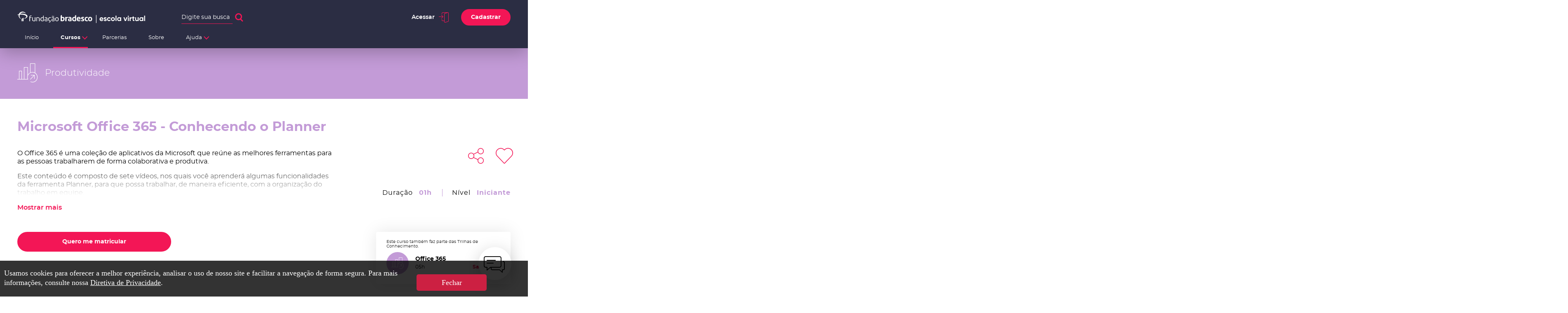

--- FILE ---
content_type: text/html; charset=utf-8
request_url: https://www.ev.org.br/cursos/microsoft-office-365-conhecendo-o-planner
body_size: 31715
content:

<!DOCTYPE html>
<html lang="pt-br">
<head>
  <!-- RELEASE 2.9.0/10.244.112.212-->
  <meta charset="utf-8" />
  <title>Microsoft Office 365 - Conhecendo o Planner - Funda&#231;&#227;o Bradesco - Escola Virtual</title>
  <meta name="description" content="Conhe&#231;a o curso Microsoft Office 365 - Conhecendo o Planner e aperfei&#231;oe os seus conhecimentos em Produtividade." />
  <meta name="viewport" content="width=device-width, initial-scale=1">
  <link rel="apple-touch-icon" sizes="57x57" href="/dist/static/favicon/apple-icon-57x57.png">
  <link rel="apple-touch-icon" sizes="60x60" href="/dist/static/favicon/apple-icon-60x60.png">
  <link rel="apple-touch-icon" sizes="72x72" href="/dist/static/favicon/apple-icon-72x72.png">
  <link rel="apple-touch-icon" sizes="76x76" href="/dist/static/favicon/apple-icon-76x76.png">
  <link rel="apple-touch-icon" sizes="114x114" href="/dist/static/favicon/apple-icon-114x114.png">
  <link rel="apple-touch-icon" sizes="120x120" href="/dist/static/favicon/apple-icon-120x120.png">
  <link rel="apple-touch-icon" sizes="144x144" href="/dist/static/favicon/apple-icon-144x144.png">
  <link rel="apple-touch-icon" sizes="152x152" href="/dist/static/favicon/apple-icon-152x152.png">
  <link rel="apple-touch-icon" sizes="180x180" href="/dist/static/favicon/apple-icon-180x180.png">
  <link rel="icon" type="image/png" sizes="192x192" href="/dist/static/favicon/android-icon-192x192.png">
  <link rel="icon" type="image/png" sizes="32x32" href="/dist/static/favicon/favicon-32x32.png">
  <link rel="icon" type="image/png" sizes="96x96" href="/dist/static/favicon/favicon-96x96.png">
  <link rel="icon" type="image/png" sizes="16x16" href="/dist/static/favicon/favicon-16x16.png">
  <link rel="manifest" href="/manifest.json" />
  <meta name="msapplication-TileColor" content="#e1173f">
  <meta name="msapplication-TileImage" content="/ms-icon-144x144.png">
  <meta name="theme-color" content="#e1173f">
  <meta property="fb:app_id" content="973906966532179" />
  <meta property="og:url" content="https://www.ev.org.br/cursos/microsoft-office-365-conhecendo-o-planner" />
  <meta property="og:type" content="website" />
  <meta property="og:title" content="Funda&#231;&#227;o Bradesco - Escola Virtual" />
  <meta property="og:description" content="Conhe&#231;a o curso Microsoft Office 365 - Conhecendo o Planner e aperfei&#231;oe os seus conhecimentos em Produtividade." />
  <meta property="og:image" content="https://www.ev.org.br/dist/static/cursos-disponiveis.jpg" />
  <meta name="twitter:card" content="summary_large_image">
  <meta name="twitter:description" content="Conhe&#231;a o curso Microsoft Office 365 - Conhecendo o Planner e aperfei&#231;oe os seus conhecimentos em Produtividade.">
  <meta name="twitter:title" content="Funda&#231;&#227;o Bradesco - Escola Virtual">
  <meta name="twitter:image" content="https://www.ev.org.br/dist/static/cursos-disponiveis.jpg">
  <link rel="preload" crossorigin href="/dist/fonts/montserrat/montserrat-medium.woff2" as="font">
  <script>
     var sitebradesco = {}
     sitebradesco.config = sitebradesco.config || {};
     sitebradesco.config.recaptcha = {
       sitekey: '6LczcIsaAAAAABUy-Q4JlQUzSYdg-hprU4SJMp-z',
     };
     sitebradesco.config.recaptchaV2 = {
       sitekey: '6Ldat_cUAAAAAO5Un1AzHlrIMfEA6akmZlnwcl86'
     };
     sitebradesco.config.siteBaseUrl = 'https://www.ev.org.br';
     sitebradesco.config.pageName = 'Microsoft Office 365 - Conhecendo o Planner';
     sitebradesco.config.environment = 'production';
     sitebradesco.config.contactPage = 'https://www.ev.org.br';
     
     sitebradesco.config.redirectUrl = 'https://www.ev.org.br/auth';
     sitebradesco.config.linkedinId = '7792h7vwus3tsp';
     sitebradesco.config.facebookId = 973906966532179;
     sitebradesco.config.facebookScope = 'email user_birthday';
     sitebradesco.config.googleId = '437755675049-3r23qaq9qsofkgs4qcqg7flou8jdae33.apps.googleusercontent.com';
     sitebradesco.config.googleScope = 'email https://www.googleapis.com/auth/user.birthday.read';
     sitebradesco.config.loginUrl = '/entrar';
     sitebradesco.config.registerUrl = '/cadastro';
     sitebradesco.config.linkAccountUrl = '/vincular';
     sitebradesco.config.oauthLoginUrl = '/api/oauth/login';
     sitebradesco.config.oauthConnectAccountUrl = '/api/oauth/connect-account';
     sitebradesco.config.oauthDisconnectAccountUrl = '/api/oauth/disconnect-account';
     sitebradesco.config.ouathLinkedin = '/oauth/linkedin';
  </script>

   <!-- Google tag (gtag.js) -->
<script async src="https://www.googletagmanager.com/gtag/js?id=G-0Q3PCVDLBY"></script>
<script>
  window.dataLayer = window.dataLayer || [];
  function gtag(){dataLayer.push(arguments);}
  gtag('js', new Date());

  gtag('config', 'G-0Q3PCVDLBY');
</script>
 

  <link href="/dist/css/app-1.2.7.css" rel="stylesheet"/>

  <link href="/dist/css/cookies.css" rel="stylesheet"/>


  <style>
    .m-chat-circle_link.-disabled-performa {
      background-color: #bcbcbc;
      opacity: .5;
      border: none;
      cursor: not-allowed;
      user-select: none
    }

      .m-chat-circle_link.-disabled-performa:hover {
        background-color: #bcbcbc;
        border: none;
        color: #fff
      }
  </style>

</head>

<body class=" ">

  <noscript>
    <iframe src="https://www.googletagmanager.com/ns.html?id=GTM-T6NPMNQ"
            height="0" width="0" style="display:none;visibility:hidden"></iframe>
  </noscript>


  <header class="o-header">
  <style>
    .a-btn.-disabled-performa {
      background-color: #bcbcbc;
      opacity: .5;
      border: none;
      cursor: not-allowed;
      user-select: none
    }

      .a-btn.-disabled-performa:hover {
        background-color: #bcbcbc;
        border: none;
        color: #fff
      }
  </style>
  <span class="o-header_overlay" data-component="modal" data-component-options-overlay></span>
  <div class="o-header_hld " data-sticky>
    <div class="v-ctn -no-pd o-header_ctn">
      <div class="o-header_wpp">
        <div class="o-header_title" data-sticky-title>
          
          <a href="/" class="o-header_title-link">
            <img src="/dist/static/escola_virtual_horizontal_full.svg" alt="fundação bradesco | escola virtual" class="o-header_title-img">
          </a>
        </div>
        <form autocomplete="off" class="m-search-bar o-header_search" action="/busca" method="get" data-sticky-search>
          <div class="m-input_field m-search-bar_field" data-component="input" data-sticky-search-field>
            <input type="text" name="s" id="header-search" data-input-field class="m-input_input -white -no-border m-search-bar_input" data-rules='{"maxlength": 50, "searchFormat": true}' maxlength="50" onkeydown="validateText()" onpaste="validateTextChange(this)" data-tracking='{ "id": "header-focus", "lbl": "[Focus] busca" }'>
            <label class="m-input_placeholder -white -small" for="header-search">Digite sua busca</label>
          </div>
          <button class="a-search o-header_search-btn" type="submit" data-tracking='{ "id": "header", "lbl": "busca clique" }'>Buscar</button>
        </form>
      </div>
      <div class="o-header_actions">

          <a class="m-access-bar_login -icon" href="/entrar">Acessar</a>
              <a href="/cadastro?ReturnUrl=https://www.ev.org.br/cursos/microsoft-office-365-conhecendo-o-planner" class="a-btn -small m-access-bar_register">Cadastrar</a>
      </div>

      <div class="m-access o-header_access">
          <a href="#menu-de-acesso" class="m-access_avatar -no-logged" aria-label="Acesso">Acesso</a>


        <style>
  .a-btn.-disabled-performa {
    background-color: #bcbcbc;
    opacity: .5;
    border: none;
    cursor: not-allowed;
    user-select: none
  }

    .a-btn.-disabled-performa:hover {
      background-color: #bcbcbc;
      border: none;
      color: #fff
    }
</style>

<div class="halley_modal t-modal -shadow -bottom o-header_modal" data-component="modal" data-component-options='{ "hashHistory": false, "disableEvents": true }' id="menu-de-acesso">
  <div class="t-modal_overlay -no-mb" halley-modal-close></div>
  <div class="t-modal_ctn o-header_modal_ctn">
    <div class="m-access_modal">
        <button class="a-close m-menu_close -access -no-bg  -deep" halley-modal-close>Fechar</button>

      <div class="m-menu_wpp">
          <div class="m-access_login -compressed">
            <p class="m-access_login-title">Bem-vindo de volta!</p>
            <form action="/api/login" method="POST" data-component="login">
              

              <input name="__RequestVerificationToken" type="hidden" value="-Fr4X3O4BjkVsjYCVSCM5EOZa6uK_mfu35c8zP_zEmIilYNe0D9CqUlyKa5U4zFU-tZ1aJn00bHg7w07Pmv_OC5egm0u84QFH8Mf1Vhr4pwhWuSqmhOzox-iAcS2DC61p7r5dBvsgLEY_8ZTDjeNJVeC_kJkvGvR_M3023lnFAE1" />

              <div class="m-input_field m-access_login-field" data-component="input">
                <input type="text" name="Login" id="login-modal" data-login-email data-input-field data-rules='{ "required": true, "maxlength": 100 }' maxlength="100" onkeydown="validateTextAutenticacao()" onpaste="validateTextChangeAutenticacao(this)" class="m-input_input m-access_login-input">
                <label class="m-input_placeholder -small" for="login-modal">CPF ou <em>E-mail</em></label>
              </div>
              <div class="m-input_field m-access_login-field" data-component="input">
                <input type="password" name="Senha" id="login-modal-pass" data-login-password data-input-field data-rules='{ "required": true, "maxlength": 32 }' maxlength="32" class="m-input_input m-access_login-input">
                <label class="m-input_placeholder -small" for="login-modal-pass">Senha</label>
              </div>

              <a href="/esqueci-senha" class="m-access_login-forgot">
                Esqueci minha senha
              </a>
              <input type="hidden" name="Favoritos" data-favorite-localstorage>
              <button class="a-btn --disabled -full m-access_login-cta" type="submit" disabled>Acessar</button>

                <div class="m-social o-social-form_hdr -no-padding" data-component="oauth-login">
                  <h2 class="o-social-title -margin">Entrar utilizando uma rede social</h2>
                  <div class="m-social_btn-hdr">
                    
                    <button type="button" class="a-social-btn -google m-social-btn" data-google><span>Continuar com o Google</span></button>
                    <button type="button" class="a-social-btn -facebook m-social-btn" data-facebook><span>Continuar com o Facebook</span></button>
                    <button type="button" class="a-social-btn -linkedin m-social-btn" data-linkedin><span>Continuar com o LinkedIn</span></button>
                  </div>
                </div>
              <small class="m-access_login-recaptcha">
                Este <i>site</i> é protegido pelo reCAPTCHA e se aplicam a <a target="_blank" href="https://policies.google.com/privacy?hl=pt-BR">Política de Privacidade</a> e os <a target="_blank" href="https://policies.google.com/terms?hl=pt-BR">Termos de Uso</a> do Google.
              </small>
              
            </form>
          </div>
      </div>

        
          <div class="m-menu-cta m-menu_cta">
            <p class="m-menu-cta_text">Ainda não tem acesso? Estude com a gente :)</p>

            <div class="m-menu-cta_btn-hld">
                  <a href="/cadastro?ReturnUrl=https://www.ev.org.br/cursos/microsoft-office-365-conhecendo-o-planner" class="a-btn -no-bg -full m-menu-cta_link -login">Cadastrar</a>
            </div>
          </div>
        
    </div>
  </div>
</div>




<script>
  function regCourse(e) { var regis = document.getElementById("btn-register"); regis.disabled = true; regis.classList.add("-disabled"); var s = new FormData; s.append("courseId", e); const r = new XMLHttpRequest; r.open("POST", "../api/Cursos"), r.send(s), r.onreadystatechange = (e => { res = JSON.parse(r.responseText), 8 == res.StatusCode && window.location.replace(res.Message) }) }
  function regComecar(e) { var regis = document.getElementById("btn-comecar"); regis.disabled = true; regis.classList.add("-disabled"); var s = new FormData; s.append("courseId", e); const r = new XMLHttpRequest; r.open("POST", "../api/Home"), r.send(s), r.onreadystatechange = (e => { res = JSON.parse(r.responseText), 8 == res.StatusCode && window.location.replace(res.Message) }) }
  function regAcessarAlpha(e) {
    var regis = document.getElementById("item-enem");
    regis.disabled = true; regis.classList.add("-disabled");
    var s = new FormData; s.append("cadastroID", e);
    const r = new XMLHttpRequest;
    r.open("POST", "../api/Home/AcessarAlphaBrain"), r.send(s), r.onreadystatechange = (e => {
      res = JSON.parse(r.responseText), 8 == res.StatusCode && window.location.replace(res.Message); const o = new XMLHttpRequest; o.open("GET", "../api/login/logout"), o.send();
    })
  }

  /*
  var cancelar = document.getElementById("cancelar"),
    modal = document.getElementById("check-modal-cancelar"),
    modalCancelar = document.getElementById("cancelar-exclusao"),
    modalNotificaCancelamento = document.getElementById("modal-notifica-cancelamento"),
    modalBtnCancelamento = document.getElementsByClassName("option-btn");

  function openModal() {
    modal.classList.add("active");
    modal.style.removeProperty("display");

  }

  function closeModal() {
    modal.classList.remove("active")
    modal.style.display = 'none';
  }

  function openNotificacaoCancelamento(message) {
    modal.classList.add("active"),
      modalCancelar.classList.remove("visible"),
      modalNotificaCancelamento.classList.add("visible");
    document.getElementById("cancelar-mensagem").innerHTML = message;
  }

  function cancelarExclusao() {
    modalBtnCancelamento[1].disabled = !0,
      modalBtnCancelamento[1].classList.add("-disabled");
    const o = new XMLHttpRequest;
    o.open("POST", "../api/LGPD/LGPDCancelamentoExclusao"),
      o.send(),
      o.onreadystatechange = (e => {
        openNotificacaoCancelamento(o.responseText);
      });
  }

  for (var i = 0; i < modalBtnCancelamento.length; i++)
    1 === i ? modalBtnCancelamento[i].addEventListener("click", cancelarExclusao, !1) :
      modalBtnCancelamento[i].addEventListener("click", closeModal, !1);
*/
</script>


      </div>

      

<nav class="m-nav o-header_menu" data-component="nav">
  <ul class="m-nav_list">
    <li class="m-nav_item"><a href="/" data-nav-link class="m-nav_link home  ">Home</a></li>
    <li class="m-nav_item"><a href="/busca" data-nav-link class="m-nav_link search ">Busca</a></li>
    <li class="m-nav_item"><a href="/areas-de-interesse" data-nav-link class="m-nav_link cappello -active ">Cursos</a></li>
    
    <li class="m-nav_item"><a href="#menu" data-nav-link class="m-nav_link menu">Menu</a></li>
  </ul>

  
<div class="halley_modal t-modal -top -shadow" data-nav-menu id="menu">
  <div class="t-modal_ctn">
    <div class="m-menu">
      <button class="a-close m-menu_close" data-nav-link-menu halley-modal-close>Fechar</button>

      <div class="m-menu_wpp">
        <ul class="m-border-list m-menu_list -padding">

          <li class="m-border-list_item" data-submenu>
            <span class="m-border-list_link -sub" data-submenu-open>Cursos</span>

            <div class="m-submenu -flex m-border-list_submenu" data-submenu-list>
              <div class="m-submenu_head">
                <button class="m-submenu_back" data-submenu-back>Voltar</button>
                <p class="m-submenu_title">Cursos</p>
                <small class="m-submenu_small">Gratuitos e 100% <em>on-line</em></small>
              </div>

              <div class="m-submenu_foot">
                <div class="m-menu_list">
                  <ul class="m-border-list">
                    
                    
                    <li class="m-border-list_item"><a href="/cursos" class="m-border-list_link">Todos os cursos</a></li>
                    <li class="m-border-list_item"><a id="botao-areas-de-interesse" halley-modal-close href="javascript: acessaConteudo('animation-area-interesse')" class="m-border-list_link">Área de Interesse</a></li>
                    <li class="m-border-list_item"><a href="/trilhas-de-conhecimento" class="m-border-list_link">Trilhas de Conhecimento</a></li>
                    <li class="m-border-list_item">
                      <a href="/validar-certificado" class="m-border-list_link" data-tracking='{ "id": "header-courses" }'>
                        <p class="a-border-icon -certify -small-text">Validação de certificado</p>
                      </a>
                    </li>
                  </ul>
                </div>
              </div>
            </div>
          </li>
          <li class="m-border-list_item" data-submenu>
            <span class="m-border-list_link -sub" data-submenu-open data-tracking='{ "id" : "header" }'>Ajuda</span>
            <div class="m-submenu m-border-list_submenu" data-submenu-list>
              <div class="m-submenu_head">
                <button class="m-submenu_back" data-submenu-back>Voltar</button>
                <p class="m-submenu_title">Ajuda</p>
                <small class="m-submenu_small">Como podemos te ajudar?</small>
              </div>
              <ul class="m-border-list m-menu_list">
                <li class="m-border-list_item"><a href="/faq" class="m-border-list_link" data-tracking='{ "id" : "header-help" }'>Perguntas Frequentes</a></li>
                
                <li class="m-border-list_item">
                  <a href="#chat" class="m-border-list_link" data-tracking='{ "id" : "header-help" }'>
                    <p class="a-border-icon -chat"><em>Fale Conosco</em>
                  </a>
                </li>
                
                
              </ul>

            </div>
          </li>
          <li class="m-border-list_item"><a href="/parcerias" class="m-border-list_link" data-tracking='{ "id": "header" }'>Parcerias</a></li>
          <li class="m-border-list_item"><a href="/escola-virtual" class="m-border-list_link" data-tracking='{ "id": "header" }'>Sobre</a></li>
          <li class="m-border-list_item"><a href="/acessibilidade" class="m-border-list_link" data-tracking='{ "id": "header-courses" }'><p class="a-border-icon -icon -eye -small -small-text">Informática para Pessoas com Deficiência Visual</p></a></li>
          
        </ul>

        <a href="/validar-certificado" class="m-certified" data-tracking='{ "id": "header-courses", "lbl": "Validação de certificado" }'>
          <p class="a-border-icon -certify">Validação de certificado</p>
        </a>
      </div>

        
          <div class="m-menu-cta m-menu_cta">
            <p class="m-menu-cta_text">Já é nosso aluno? Identifique-se para acessar.</p>

            <div class="m-menu-cta_btn-hld">
              <a href="#menu-de-acesso" class="a-btn -full -shadow m-menu-cta_link">Acessar</a>
                  <a href="/cadastro?ReturnUrl=https://www.ev.org.br/cursos/microsoft-office-365-conhecendo-o-planner" class="a-btn -full -no-bg m-menu-cta_link">Cadastrar</a>
            </div>
          </div>
        

    </div>
  </div>
</div>




<script>
  function regCourse(e) { var regis = document.getElementById("btn-register"); regis.disabled = true; regis.classList.add("-disabled"); var s = new FormData; s.append("courseId", e); const r = new XMLHttpRequest; r.open("POST", "../api/Cursos"), r.send(s), r.onreadystatechange = (e => { res = JSON.parse(r.responseText), 8 == res.StatusCode && window.location.replace(res.Message) }) }
  function regComecar(e) { var regis = document.getElementById("btn-comecar"); regis.disabled = true; regis.classList.add("-disabled"); var s = new FormData; s.append("courseId", e); const r = new XMLHttpRequest; r.open("POST", "../api/Home"), r.send(s), r.onreadystatechange = (e => { res = JSON.parse(r.responseText), 8 == res.StatusCode && window.location.replace(res.Message) }) }
  function regAcessarAlpha(e) {
    var regis = document.getElementById("item-enem"); regis.disabled = true; regis.classList.add("-disabled"); var s = new FormData; s.append("cadastroID", e); const r = new XMLHttpRequest; r.open("POST", "../api/Home/AcessarAlphaBrain"), r.send(s), r.onreadystatechange = (e => {
      res = JSON.parse(r.responseText), 8 == res.StatusCode && window.location.replace(res.Message); const o = new XMLHttpRequest; o.open("GET", "../api/login/logout"), o.send();
    })
  }

  /*
  var cancelar = document.getElementById("cancelar"),
    modal = document.getElementById("check-modal-cancelar"),
    modalCancelar = document.getElementById("cancelar-exclusao"),
    modalNotificaCancelamento = document.getElementById("modal-notifica-cancelamento"),
    modalBtnCancelamento = document.getElementsByClassName("option-btn");

  function openModal() {
    modal.classList.add("active");
    modal.style.removeProperty("display");

  }

  function closeModal() {
    modal.classList.remove("active")
    modal.style.display = 'none';
  }

  function openNotificacaoCancelamento(message) {
    modal.classList.add("active"),
      modalCancelar.classList.remove("visible"),
      modalNotificaCancelamento.classList.add("visible");
    document.getElementById("cancelar-mensagem").innerHTML = message;
  }

  function cancelarExclusao() {
    modalBtnCancelamento[1].disabled = !0,
      modalBtnCancelamento[1].classList.add("-disabled");
    const o = new XMLHttpRequest;
    o.open("POST", "../api/LGPD/LGPDCancelamentoExclusao"),
      o.send(),
      o.onreadystatechange = (e => {
        openNotificacaoCancelamento(o.responseText);
      });
  }

  for (var i = 0; i < modalBtnCancelamento.length; i++)
    1 === i ? modalBtnCancelamento[i].addEventListener("click", cancelarExclusao, !1) :
      modalBtnCancelamento[i].addEventListener("click", closeModal, !1);
*/
</script>

</nav>

      
      <div class="halley_modal t-modal -chat" data-component="chatbot" id="chat"
  data-form='{
     
    "Nome": "",
    "CPF": "",
    "Telefone": "",
    "Curso": "",
    "Email": "",
    "DataNascimento": ""
  }'
  data-options='{
    "auth": "False",
    "Email": ""
  }'
  data-routes='{
    "passwordIndetification": "/api/esqueci-senha/identificacao-chatbot",
    "typeRecover": "/api/esqueci-senha/enviar-codigo",
    "code": "/api/esqueci-senha/validar-codigo",
    "redefinitionPassword": "/api/esqueci-senha/definir-senha",
    "evaluation": "/api/avaliacao-avaliar",
    "feedback": "/api/avaliacao-comentar",
    "contact": "/api/contato-xgen-chatbot",
    "contact_doubt": "/api/contato-xgen-chatbot",
    "password": "/esqueci-senha",
    "register": "/cadastro", 
    "clerk": "https://workcenter.fb.org.br/fb/fb.dll?WSNewChatSession=&amp;calltype=C_ESCOLA_VIRTUAL&amp;language=PT&amp;nome={{NOME}}&amp;ud_nome={{NOME}}",
    "courses": "/areas-de-interesse",
    "xgen": "https://workcenter.fb.org.br/fb/fb.dll?WSGetServiceinfo?C_ESCOLA_VIRTUAL",
    "faq": "/faq"
  }'>
  <div class="t-modal_ctn -chat">
    <div class="m-chatbot">
      <button class="a-close m-chatbot_close" data-nav-link-chatbot halley-modal-close>Fechar</button>
      <button class="m-chatbot_head-minimize" data-chat-minimize>Minimizar</button>

      
      <div class="m-chatbot_head">
        <p class="m-chatbot_head-txt" data-chat-bar><em>Fale Conosco</em></p>
      </div>

      <div class="m-chatbot_body">
        <ul class="m-chatbot_chat v-scroll-dk" data-chat-messages>
        </ul>
        <div class="v-scroll-dk m-chatbot_answers" data-chat-options>
        </div>
        <div class="m-chatbot_form-hld" data-chat-input>
        </div>
      </div>
    </div>
  </div>
</div>

    </div>
    <div class="v-ctn -no-pd o-header_ctn o-header_top-menu-ctn" data-sticky-nav>
      

<nav class="m-top-menu o-header_top-menu">
  <ul class="m-top-menu_list">
    <li class="m-top-menu_item">
      <a href="/" data-tracking='{ "id" : "header", "lbl": "Ínicio" }' class="m-top-menu_link " accesskey="i">Início</a>
    </li>
    <li class="m-top-menu_item">
      <a href="#cursos" class="m-top-menu_link -submenu -active" data-tracking='{ "id" : "header", "lbl": "Cursos" }' accesskey="c">Cursos</a>
    </li>
    <li class="m-top-menu_item">
      <a href="/parcerias" data-tracking='{ "id" : "header", "lbl": "Parcerias" }' class="m-top-menu_link " accesskey="p">Parcerias</a>
    </li>
    <li class="m-top-menu_item">
      <a href="/escola-virtual" data-tracking='{ "id" : "header", "lbl": "Sobre" }' class="m-top-menu_link " accesskey="s">Sobre</a>
    </li>

    <li class="m-top-menu_item">

      <a href="#ajuda" data-tracking='{ "id" : "header", "lbl": "Ajuda" }' class="m-top-menu_link -submenu " accesskey="a">Ajuda</a>
    </li>
  </ul>
</nav>

    </div>
  </div>

  <div class="o-header_modals">
    <div class="halley_modal t-modal -bottom -fade-y" data-component="modal" data-component-options='{}' id="cursos">
  <div class="t-modal_ctn">
    
<div class="m-menu">
  <div class="m-menu_wpp">
    <div class="m-submenu -flex">
      <div class="m-submenu_head">
        <div class="v-ctn">
          <button class="a-close m-menu_close -top" halley-modal-close>Fechar</button>
          <p class="m-submenu_title">Cursos</p>
          <small class="m-submenu_small">Gratuitos e 100% <em>on-line</em></small>
        </div>
      </div>
      <div class="v-ctn m-menu_list v-scroll_red">
        <ul class="m-border-list">
          
          
          <li class="m-border-list_item"><a href="/cursos" class="m-border-list_link">Todos os cursos</a></li>
          <li class="m-border-list_item"><a id="botao-areas-de-interesse" halley-modal-close href="javascript: acessaConteudo('animation-area-interesse')" class="m-border-list_link">Área de Interesse</a></li>
          <li class="m-border-list_item"><a href="/trilhas-de-conhecimento" class="m-border-list_link">Trilhas de Conhecimento</a></li>
          <li class="m-border-list_item">
            <a href="/validar-certificado" class="m-border-list_link" data-tracking='{ "id": "header-courses" }'>
              <p class="a-border-icon -certify">Validação de certificado</p>
            </a>
          </li>
        </ul>
        
      </div>
    </div>
  </div>
  <div class="m-menu-cta m-menu_cta">
    <div class="v-ctn">
        
          <p class="m-menu-cta_text">Já é nosso aluno? Identifique-se para acessar.</p>

          <div class="m-menu-cta_btn-hld">
              <a href="/cadastro?ReturnUrl=https://www.ev.org.br/cursos/microsoft-office-365-conhecendo-o-planner" class="a-btn -no-bg m-menu-cta_link">Cadastrar</a>
          </div>
        
    </div>
  </div>
</div>



<script>
  function acessaConteudo(referencia) {
    if (window.location.pathname == "/") { //Se estiver na página Home
      /*Variáveis*/
      const elementoDeReferencia = document.querySelector(".o-interest-area[data-id='" + referencia + "']") //Identifica o elemento

      ///*Obter a altura do elemento na página*/
      const deslocamento = elementoDeReferencia.offsetTop - 25

      /*Realiza o efeito de rolagem*/
      window.scrollTo({
        top: deslocamento,
        behavior: 'smooth'
      })
    } else { //Se estiver em qualquer outra página do site
      window.location.href = window.location.origin + "/#areas-de-interesse"
    }
  }
</script>

  </div>
</div>

    <div class="halley_modal t-modal -bottom -fade-y" data-component="modal" data-component-options='{}' id="ajuda">
  <div class="t-modal_ctn">
    <div class="m-menu">
  <div class="m-menu_wpp">
    <div class="m-submenu">
      <div class="m-submenu_head">
        <div class="v-ctn">
          <button class="a-close m-menu_close -top" halley-modal-close>Fechar</button>
          <p class="m-submenu_title">Ajuda</p>
          <small class="m-submenu_small">Como podemos te ajudar?</small>
        </div>
      </div>
      <ul class="v-ctn m-border-list m-menu_list">
        <li class="m-border-list_item">
          <a class="a-border-icon -perfre m-border-list_link" href="/faq" class="m-border-list_link" data-tracking='{ "id": "header-help" }'>
            Perguntas Frequentes
          </a>
        </li>
        


          <li class="m-border-list_item">
            <a href="#chat" class="a-border-icon -chat m-border-list_link" data-chatbot-open data-tracking='{ "id": "header-help" }'>
              <em>Fale Conosco</em>
            </a>
          </li>

        
        
      </ul>
    </div>
  </div>
</div>

  </div>
</div>

  </div>
</header>



<div class="o-check-modal-bg" id="check-modal-cancelar" style="display: none">

  <div class="o-check-modal modal-termos visible" id="cancelar-exclusao">
    <button class="a-close option-btn"></button>
    <h4> Ao optar por cancelar a exclusão de seu cadastro, esta solicitação será encerrada.</h4>
    <p> Sua conta terá o acesso restabelecido e seu histórico de cursos concluídos, certificados de conclusão e de participação serão mantidos.</p>
    <p> Tem certeza que deseja continuar?</p>
    <button id="btn-cancelar" class="manter option-btn">Sim</button>
    <button class="cancelar option-btn">Não</button>
  </div>

  <div class="o-check-modal modal-termos" id="modal-notifica-cancelamento">
    <a href="/api/login/logout" class="a-close option-btn"></a>
    <h4>Cancelamento da solicitação de exclusão de conta</h4>
    <p style="padding: 0 5px;" id="cancelar-mensagem"></p>

    <a href="/api/login/logout" style="text-decoration: none"><button class="manter option-btn">Ok, entendi</button></a>
  </div>
</div>


<script>

  function regCourse(e) { var regis = document.getElementById("btn-register"); regis.disabled = true; regis.classList.add("-disabled"); var s = new FormData; s.append("courseId", e); const r = new XMLHttpRequest; r.open("POST", "../api/Cursos"), r.send(s), r.onreadystatechange = (e => { res = JSON.parse(r.responseText), 8 == res.StatusCode && window.location.replace(res.Message) }) }
  function regComecar(e) { var regis = document.getElementById("btn-comecar"); regis.disabled = true; regis.classList.add("-disabled"); var s = new FormData; s.append("courseId", e); const r = new XMLHttpRequest; r.open("POST", "../api/Home"), r.send(s), r.onreadystatechange = (e => { res = JSON.parse(r.responseText), 8 == res.StatusCode && window.location.replace(res.Message) }) }
  function regAcessarAlpha(e) {
    var regis = document.getElementById("item-enem");
    regis.disabled = true; regis.classList.add("-disabled");
    var s = new FormData; s.append("cadastroID", e);
    const r = new XMLHttpRequest; r.open("POST", "../api/Home/AcessarAlphaBrain"), r.send(s), r.onreadystatechange = (e => {
      res = JSON.parse(r.responseText), 8 == res.StatusCode && window.location.replace(res.Message); const o = new XMLHttpRequest; o.open("GET", "../api/login/logout"), o.send();
    })
  }

  var cancelar = document.getElementById("cancelar"),
    modal = document.getElementById("check-modal-cancelar"),
    modalCancelar = document.getElementById("cancelar-exclusao"),
    modalNotificaCancelamento = document.getElementById("modal-notifica-cancelamento"),
    modalBtnCancelamento = document.getElementsByClassName("option-btn");

  function openModal() {
    modal.classList.add("active");
    modal.style.removeProperty("display");

  }

  function closeModal() {
    modal.classList.remove("active")
    modal.style.display = 'none';
  }

  function openNotificacaoCancelamento(message) {
    modal.classList.add("active"),
      modalCancelar.classList.remove("visible"),
      modalNotificaCancelamento.classList.add("visible");
    document.getElementById("cancelar-mensagem").innerHTML = message;
  }

  function cancelarExclusao() {
    modalBtnCancelamento[1].disabled = !0,
      modalBtnCancelamento[1].classList.add("-disabled");
    const o = new XMLHttpRequest;
    o.open("POST", "../api/LGPD/LGPDCancelamentoExclusao"),
      o.send(),
      o.onreadystatechange = (e => {
        openNotificacaoCancelamento(o.responseText);
      });
    //o.onreadystatechange = (e => { protocolo = o.responseText, openProtocolo() })
    //o.onreadystatechange = (c => { openNotificacaoEmail() })
  }

  //cancelar.addEventListener("click", openModal, !1);

  for (var i = 0; i < modalBtnCancelamento.length; i++)
    1 === i ? modalBtnCancelamento[i].addEventListener("click", cancelarExclusao, !1) :
      modalBtnCancelamento[i].addEventListener("click", closeModal, !1);

</script>



    <div class="m-chat-circle" data-chatbot-trigger>
      <a href="#chat" class="m-chat-circle_link" aria-label="chatbot" target="_top" rel="noopener noreferrer">
        <span class="m-chat-circle_count"></span>
      </a>
    </div>




  <main class="v-main" id="conteudo-principal">
    


<div class="o-internal-desc -visual">
  <div class="m-head-title">
    <div class="v-ctn m-head-title_ctn">
      <p class="m-head-title_title -visual -graph">Produtividade</p>
    </div>
  </div>
  <div class="v-ctn o-internal-desc_ctn">
    <div class="o-internal-desc_wpp">
      <div class="o-internal-desc_head">
        <input type="hidden" id="ID_CURSO" value="621" />
        <h1 class="o-internal-desc_title">Microsoft Office 365 - Conhecendo o Planner</h1>
        <div class="m-info o-internal-desc_info">
            <p class="m-info_desc -internal">Duração <strong>01h</strong></p>

            <p class="m-info_desc -internal">Nível <strong>Iniciante</strong></p>

        </div>
        <div class="m-actions o-internal-desc_actions">
          <button class="a-icon -share m-actions_button" data-component="share">Compartilhar</button>
            <button class="a-favorite m-actions_button -right" data-component="favorite" href="#menu-de-acesso" data-component-options='{ "itemId": 137, "type" : "CURSO_ONLINE", "noLogged" : true }'>Favoritar</button>
        </div>
      </div>
      <div class="o-internal-desc_desc" data-component="show-more">
        <div class="o-internal-desc_txt-hld" data-showmore-list>
          <div class="o-internal-desc_txt"><p>O Office 365 é uma coleção de aplicativos da Microsoft que reúne as melhores ferramentas para as pessoas trabalharem de forma colaborativa e produtiva.</p>

<p>Este conteúdo é composto de sete vídeos, nos quais você aprenderá algumas funcionalidades da ferramenta Planner, para que possa trabalhar, de maneira eficiente, com a organização do trabalho em equipe.</p>

<p><strong>ATENÇÃO:</strong> Seus conhecimentos serão testados por meio de um <em>Quiz</em> e não de uma avaliação e, ao final, você receberá um Certificado de Participação.</p>
</div>
        </div>
        <button class="o-internal-desc_show-more" type="button" data-showmore-button close-message="Mostrar menos">Mostrar mais</button>
      </div>
    </div>
    <div class="o-internal-desc_foot">
          <a href="#menu-de-acesso" class="a-btn o-internal-desc_button -course" onclick="registerCourceUnlogged(621)">Quero me matricular</a>
              <div class="m-course-list o-internal-desc_courses">
          <p class="m-course-list_title">Este curso também faz parte das Trilhas de Conhecimento.</p>
          <ul class="m-course-list_list">
              <li class="m-course-list_item">
                <div class="a-border-icon -course -graph -visual">
                  <p class="a-border-icon_text">Office 365</p>
                  <div class="a-border-icon_foot">
                    <p class="a-border-icon_hours">05h</p>
                    <a href="/trilhas-de-conhecimento/office-365">Saiba mais</a>
                  </div>
                </div>
              </li>
          </ul>
        </div>
    </div>
  </div>
</div>


<div class="o-tabs" data-simple-tabs>
  <ul tab-list class="v-ctn o-tabs_list">
    <li class="o-tabs_list-item"><a tab tab-default class="o-tabs_list-link" href="#eenie">Conteúdo</a></li>
    <li class="o-tabs_list-item"><a tab class="o-tabs_list-link" href="#meenie">Detalhes</a></li>
  </ul>
  <div class="o-tabs_wpp" content-list>
    <div class="o-tabs_ctx" id="eenie" data-course-content-ctx>
      <div class="v-ctn">
        <ul data-course-content-accordion="">
	<li>Vídeo 1 – Conhecendo o Planner</li>
	<li>Vídeo 2 – Criando um novo plano</li>
	<li>Vídeo 3 – Adicionando novos membros</li>
	<li>Vídeo 4 – Adicionando um novo <em>bucket</em></li>
	<li>Vídeo 5 – Visualizando o Planner</li>
	<li>Vídeo 6 – Visualizando minhas tarefas</li>
	<li>Vídeo 7 – Utilizando o <em>Hub </em>do Planner</li>
</ul>

      </div>
    </div>
    <div class="o-tabs_ctx" id="meenie">
      <div class="v-ctn o-tabs_ctn-text">
          <div class="o-tabs_txt">
            <h3 class="o-tabs_title">Pré-requisitos</h3>
            <div class="o-tabs_desc"><p>Não há pré-requisitos para a realização deste curso.</p>
</div>
          </div>

          <div class="o-tabs_txt">
            <h3 class="o-tabs_title">Idade mínima</h3>
            <div class="o-tabs_desc">14</div>
          </div>


          <div class="o-tabs_txt">
            <h3 class="o-tabs_title">Prazo</h3>
            
            <div class="o-tabs_desc">Você terá 60 dias para concluir este curso.</div>
          </div>
      
      </div>
    </div>
  </div>
</div>

<img src="/pixel-curso/microsoft-office-365-conhecendo-o-planner" />


  <div class="o-recommended v-carousel_hld">
    <div class="v-ctn o-recommended_ctn">
      <h2 class="o-recommended_title">Cursos recomendados</h2>
      <h3 class="o-recommended_subtitle">Confira mais alguns cursos relacionados a seus interesses:</h3>

      <div class="o-recommended_carousel">
        <div data-component="carousel" data-component-options='{
          "watchOverflow": true,
          "longSwipes": false,
          "slidesPerView": "auto",
          "navigation": { "nextEl": "[data-carousel-next-recommended]", "prevEl": "[data-carousel-prev-recommended]" },
          "scrollbar": { "el": ".o-recommended_bar", "draggable": true, "dragClass": "o-recommended_track" },
          "breakpoints": { "1196": { "pagination": {"el": ".o-recommended_pagination", "type": "fraction" }, "slidesPerView" : "auto"}}
      }'>
          <div class="m-tabs_list swiper-wrapper v-carousel">

<article class="m-card o-recommended_card swiper-slide -visual" data-card-id="3">
  <div class="m-card_ctn">
    <span class="m-card_icon -mobile -graph"></span>
    <div class="m-card_hld">
      <h3 class="m-card_title" data-component="ellipsis">Matem&#225;tica Financeira com o uso da HP 12C</h3>
      <p class="m-card_desc" data-component="ellipsis" data-component-options>Com diferentes aplicações no sistema econômico, a Matemática Financeira está muito presente em questões do nosso dia a dia.

É o caso do financiamento de uma casa, das compras realizadas com cartão de crédito, de investimento em ações, entre muitos outros exemplos de movimentações que envolvem juros, ganho de capital, porcentagens etc.

Este curso foi desenvolvido para que você possa aprender conceitos básicos dessa disciplina por meio da calculadora HP 12C. Além das explicações teóricas, há exemplos práticos e exercícios para ajudá-lo a fixar os conceitos que podem ser aplicados tanto em sua vida pessoal quanto na profissional.

Você verá ainda as principais funções da calculadora. Para isso, começará pelas operações mais simples até chegar a cálculos mais complexos.

No total, o curso está dividido em treze módulos que apresentam os principais temas da Matemática Financeira, entre eles, juros simples, capitalização composta, desconto e conceito de taxas.</p>
      <div class="m-info m-card_foot">
          <p class="m-info_desc -small m-card_info">Duração <strong>20h</strong></p>
          <p class="m-info_desc -small m-card_info">Nível <strong>Iniciante</strong></p>

          <a class="m-card_btn a-favorite" href="#menu-de-acesso" data-component="favorite" data-component-options='{ "itemId": 3, "type" : "CURSO_ONLINE", "noLogged" : true }'>Favoritar</a>
      </div>
    </div>
  </div>
    <a class="m-card_link" href="/cursos/matematica-financeira-com-o-uso-da-hp-12c">Matem&#225;tica Financeira com o uso da HP 12C</a>
</article>

<article class="m-card o-recommended_card swiper-slide -visual" data-card-id="118">
  <div class="m-card_ctn">
    <span class="m-card_icon -mobile -graph"></span>
    <div class="m-card_hld">
      <h3 class="m-card_title" data-component="ellipsis">Microsoft Excel 2016 - B&#225;sico</h3>
      <p class="m-card_desc" data-component="ellipsis" data-component-options>O Excel é um dos mais famosos e utilizados aplicativos de planilhas eletrônicas do mundo!

Neste curso introdutório serão abordados temas, como formatação de planilhas e de gráficos, classificação de dados e aplicação de fórmulas e funções.

Se você precisa dar os primeiros passos no uso de uma ferramenta de auxílio à execução de trabalhos que envolvam cálculos matemáticos, este é o curso certo!</p>
      <div class="m-info m-card_foot">
          <p class="m-info_desc -small m-card_info">Duração <strong>15h</strong></p>
          <p class="m-info_desc -small m-card_info">Nível <strong>Iniciante</strong></p>

          <a class="m-card_btn a-favorite" href="#menu-de-acesso" data-component="favorite" data-component-options='{ "itemId": 118, "type" : "CURSO_ONLINE", "noLogged" : true }'>Favoritar</a>
      </div>
    </div>
  </div>
    <a class="m-card_link" href="/cursos/microsoft-excel-2016-basico">Microsoft Excel 2016 - B&#225;sico</a>
</article>

<article class="m-card o-recommended_card swiper-slide -visual" data-card-id="119">
  <div class="m-card_ctn">
    <span class="m-card_icon -mobile -graph"></span>
    <div class="m-card_hld">
      <h3 class="m-card_title" data-component="ellipsis">Microsoft Excel 2016 - Intermedi&#225;rio</h3>
      <p class="m-card_desc" data-component="ellipsis" data-component-options>O Excel é um dos mais famosos e utilizados aplicativos de planilhas eletrônicas do mundo!

O Excel 2016, que integra o Pacote Office 2016, foi lançado no segundo semestre de 2015 com o Windows 10 e trouxe novas e poderosas funcionalidades.

Neste curso você aprenderá a criar modelos de pastas de trabalho, usar funções e a inserir elementos gráficos em suas planilhas eletrônicas.</p>
      <div class="m-info m-card_foot">
          <p class="m-info_desc -small m-card_info">Duração <strong>20h</strong></p>
          <p class="m-info_desc -small m-card_info">Nível <strong>Intermedi&#225;rio</strong></p>

          <a class="m-card_btn a-favorite" href="#menu-de-acesso" data-component="favorite" data-component-options='{ "itemId": 119, "type" : "CURSO_ONLINE", "noLogged" : true }'>Favoritar</a>
      </div>
    </div>
  </div>
    <a class="m-card_link" href="/cursos/microsoft-excel-2016-intermediario">Microsoft Excel 2016 - Intermedi&#225;rio</a>
</article>

<article class="m-card o-recommended_card swiper-slide -visual" data-card-id="120">
  <div class="m-card_ctn">
    <span class="m-card_icon -mobile -graph"></span>
    <div class="m-card_hld">
      <h3 class="m-card_title" data-component="ellipsis">Microsoft Excel 2016 - Avan&#231;ado</h3>
      <p class="m-card_desc" data-component="ellipsis" data-component-options>Nos cursos de Excel 2016 Básico e Intermediário, você aprendeu sobre diversos recursos desse aplicativo que, com certeza, o auxiliaram a otimizar suas planilhas eletrônicas.

Neste curso, você conhecerá novos recursos, como nome (utilizado em células com fórmulas), subtotal, filtro avançado, importação e exportação de dados, cenários, análise rápida, entre outros, que foram aprimorados para esta versão.

Apresentaremos uma forma de personalizar a Faixa de Opções, por meio da criação de guias, grupos e adições dos comandos mais utilizados por você, que passará a acessá-los com poucos cliques.

Além disso, você aprenderá sobre funções financeiras, estatísticas e trabalhará com funções aninhadas, de maneira que o raciocínio seja aprimorado para situações mais complexas. Serão apresentadas as ferramentas para gravar macros e executá-las, através de botões ou atalhos pré-definidos.

Você também aprenderá a utilizar recursos, como tabela dinâmica, solver e proteção de planilha e pasta de trabalho, que, combinados com o recurso de validação de dados e macro, oferecem um resultado sofisticado. Por fim, aprenderá, também, a criar formulários para consulta e visualização de dados.

Esperamos que todos os conhecimentos desenvolvidos durante este curso sejam um estímulo para outras aprendizagens.</p>
      <div class="m-info m-card_foot">
          <p class="m-info_desc -small m-card_info">Duração <strong>30h</strong></p>
          <p class="m-info_desc -small m-card_info">Nível <strong>Avan&#231;ado</strong></p>

          <a class="m-card_btn a-favorite" href="#menu-de-acesso" data-component="favorite" data-component-options='{ "itemId": 120, "type" : "CURSO_ONLINE", "noLogged" : true }'>Favoritar</a>
      </div>
    </div>
  </div>
    <a class="m-card_link" href="/cursos/microsoft-excel-2016-avancado">Microsoft Excel 2016 - Avan&#231;ado</a>
</article>

<article class="m-card o-recommended_card swiper-slide -visual" data-card-id="130">
  <div class="m-card_ctn">
    <span class="m-card_icon -mobile -graph"></span>
    <div class="m-card_hld">
      <h3 class="m-card_title" data-component="ellipsis">Microsoft Word 2016 - B&#225;sico</h3>
      <p class="m-card_desc" data-component="ellipsis" data-component-options>Neste curso, você encontrará informações importantes para aprimorar seus conhecimentos sobre o Word, que é o editor de textos da Microsoft!

Com o Word, você pode criar qualquer tipo de documento que envolva textos, quadrinhos, revistas, panfletos, jornais, etc. Além disso, você pode enriquecer o seu documento, utilizando tabelas, gráficos, imagens, índices emuitos outros recursos.

Este curso aborda alguns temas, como gerenciamento de documentos; salvar, editar e imprimir documentos; enviar documentos por e-mail; localizar e substituir textos; revisão de texto; copiar partes de um documento; utilizar estilos rápidos e formatar caracteres e parágrafos.

No decorrer do curso você será convidado(a) a solucionar uma série de exercícios para ajudar na fixação dos conceitos desenvolvidos durante os módulos.

Esperamos que esses conhecimentos estimulem você a dar sequência aos seus estudos, pois em nosso catálogo você também encontrará as versões intermediária e avançada deste curso.</p>
      <div class="m-info m-card_foot">
          <p class="m-info_desc -small m-card_info">Duração <strong>9h</strong></p>
          <p class="m-info_desc -small m-card_info">Nível <strong>Iniciante</strong></p>

          <a class="m-card_btn a-favorite" href="#menu-de-acesso" data-component="favorite" data-component-options='{ "itemId": 130, "type" : "CURSO_ONLINE", "noLogged" : true }'>Favoritar</a>
      </div>
    </div>
  </div>
    <a class="m-card_link" href="/cursos/microsoft-word-2016-basico">Microsoft Word 2016 - B&#225;sico</a>
</article>

<article class="m-card o-recommended_card swiper-slide -visual" data-card-id="131">
  <div class="m-card_ctn">
    <span class="m-card_icon -mobile -graph"></span>
    <div class="m-card_hld">
      <h3 class="m-card_title" data-component="ellipsis">Microsoft Word 2016 - Intermedi&#225;rio</h3>
      <p class="m-card_desc" data-component="ellipsis" data-component-options>No curso básico, você teve uma visão dos principais comandos, guias e formatações fundamentais.

Agora, neste curso, aprofundaremos alguns aspectos que podem tornar seu documento ainda mais completo!

Você conhecerá novos elementos e funções disponíveis. Trabalhará com imagens, tabelas e aprenderá a formatar as páginas.

Você também aprenderá a trabalhar com gráficos, a inserir cabeçalhos e rodapés personalizados, a estilizar textos, entre muitos outros recursos que o(a) ajudarão a desenvolver documentos com aparência profissional ou mesmo a realizar trabalhos escolares que impressionem até os professores mais exigentes!</p>
      <div class="m-info m-card_foot">
          <p class="m-info_desc -small m-card_info">Duração <strong>12h</strong></p>
          <p class="m-info_desc -small m-card_info">Nível <strong>Intermedi&#225;rio</strong></p>

          <a class="m-card_btn a-favorite" href="#menu-de-acesso" data-component="favorite" data-component-options='{ "itemId": 131, "type" : "CURSO_ONLINE", "noLogged" : true }'>Favoritar</a>
      </div>
    </div>
  </div>
    <a class="m-card_link" href="/cursos/microsoft-word-2016-intermediario">Microsoft Word 2016 - Intermedi&#225;rio</a>
</article>

<article class="m-card o-recommended_card swiper-slide -visual" data-card-id="134">
  <div class="m-card_ctn">
    <span class="m-card_icon -mobile -graph"></span>
    <div class="m-card_hld">
      <h3 class="m-card_title" data-component="ellipsis">Microsoft Office 365 - Conhecendo o Outlook</h3>
      <p class="m-card_desc" data-component="ellipsis" data-component-options>O Office 365 é uma coleção de aplicativos da Microsoft que reúne as melhores ferramentas para as pessoas trabalharem de forma colaborativa e produtiva.

Este conteúdo é composto de sete vídeos, nos quais você aprenderá algumas funcionalidades da ferramentaOutlook, para que possa trabalhar, de maneira eficiente, com e-mail.

ATENÇÃO: Seus conhecimentos serão testados por meio de um Quiz e não de uma avaliação e, ao final, você receberá um Certificado de Participação.</p>
      <div class="m-info m-card_foot">
          <p class="m-info_desc -small m-card_info">Duração <strong>1h</strong></p>
          <p class="m-info_desc -small m-card_info">Nível <strong>Iniciante</strong></p>

          <a class="m-card_btn a-favorite" href="#menu-de-acesso" data-component="favorite" data-component-options='{ "itemId": 134, "type" : "CURSO_ONLINE", "noLogged" : true }'>Favoritar</a>
      </div>
    </div>
  </div>
    <a class="m-card_link" href="/cursos/microsoft-office-365-conhecendo-o-outlook">Microsoft Office 365 - Conhecendo o Outlook</a>
</article>

<article class="m-card o-recommended_card swiper-slide -visual" data-card-id="135">
  <div class="m-card_ctn">
    <span class="m-card_icon -mobile -graph"></span>
    <div class="m-card_hld">
      <h3 class="m-card_title" data-component="ellipsis">Microsoft Office 365 - Conhecendo o OneDrive</h3>
      <p class="m-card_desc" data-component="ellipsis" data-component-options>O Office 365 é uma coleção de aplicativos da Microsoft que reúne as melhores ferramentas para as pessoas trabalharem de forma colaborativa e produtiva.

Este conteúdo é composto de sete vídeos, nos quais você aprenderá algumas funcionalidades da ferramenta OneDrive, para que possa trabalhar, de maneira eficiente, com arquivos na nuvem.

ATENÇÃO: Seus conhecimentos serão testados por meio de um Quiz e não de uma avaliação e, ao final, você receberá um Certificado de Participação.</p>
      <div class="m-info m-card_foot">
          <p class="m-info_desc -small m-card_info">Duração <strong>1h</strong></p>
          <p class="m-info_desc -small m-card_info">Nível <strong>Iniciante</strong></p>

          <a class="m-card_btn a-favorite" href="#menu-de-acesso" data-component="favorite" data-component-options='{ "itemId": 135, "type" : "CURSO_ONLINE", "noLogged" : true }'>Favoritar</a>
      </div>
    </div>
  </div>
    <a class="m-card_link" href="/cursos/microsoft-office-365-conhecendo-o-onedrive">Microsoft Office 365 - Conhecendo o OneDrive</a>
</article>

<article class="m-card o-recommended_card swiper-slide -visual" data-card-id="136">
  <div class="m-card_ctn">
    <span class="m-card_icon -mobile -graph"></span>
    <div class="m-card_hld">
      <h3 class="m-card_title" data-component="ellipsis">Microsoft Office 365 - Conhecendo o OneNote</h3>
      <p class="m-card_desc" data-component="ellipsis" data-component-options>O Office 365 é uma coleção de aplicativos da Microsoft que reúne as melhores ferramentas para as pessoas trabalharem de forma colaborativa e produtiva.

Este conteúdo é composto de sete vídeos, nos quais você aprenderá algumas funcionalidades da ferramenta OneNote, para que possa trabalhar, de maneira eficiente, com um bloco de anotações digital.

ATENÇÃO: Seus conhecimentos serão testados por meio de um Quiz e não de uma avaliação e, ao final, você receberá um Certificado de Participação.</p>
      <div class="m-info m-card_foot">
          <p class="m-info_desc -small m-card_info">Duração <strong>1h</strong></p>
          <p class="m-info_desc -small m-card_info">Nível <strong>Iniciante</strong></p>

          <a class="m-card_btn a-favorite" href="#menu-de-acesso" data-component="favorite" data-component-options='{ "itemId": 136, "type" : "CURSO_ONLINE", "noLogged" : true }'>Favoritar</a>
      </div>
    </div>
  </div>
    <a class="m-card_link" href="/cursos/microsoft-office-365-conhecendo-o-onenote">Microsoft Office 365 - Conhecendo o OneNote</a>
</article>
          </div>
          <div class="m-carousel-foot o-recommended_foot">
            <button class="m-carousel-foot_pag o-recommended_pagination" data-carousel-prev-recommended>pagination</button>
            <span class="a-progress-bar m-carousel-foot_bar o-recommended_bar">scrollbar</span>
            <button type="button" class="m-carousel-foot_btn" data-carousel-next-recommended></button>
          </div>
        </div>
      </div>
    </div>
  </div>

<div class="t-modal halley_modal -fade" id="sharemodal">
  <div class="t-modal_overlay -alert" halley-modal-close></div>
  <div class="m-share">
    <div class="m-share_head">
      <p class="m-share_desc">Compartilhe este curso</p>
      <button class="a-close m-share_close" halley-modal-close>Fechar</button>
    </div>
    <ul class="m-share_list">
      <li class="m-share_item">
        <a href="https://www.facebook.com/sharer/sharer.php?text=Microsoft Office 365 - Conhecendo o Planner&u=https://www.ev.org.br/cursos/microsoft-office-365-conhecendo-o-planner" class="m-share_link a-icon -facebook" data-share-social>Facebook</a>
      </li>
      <li class="m-share_item">
        <a href="https://twitter.com/intent/tweet?text=Microsoft Office 365 - Conhecendo o Planner&url=https://www.ev.org.br/cursos/microsoft-office-365-conhecendo-o-planner" class="m-share_link a-icon -twitter" target="_blank" data-share-social>Twitter</a>
      </li>
      <li class="m-share_item">
        <a id="desktoplink" href="https://api.whatsapp.com/send?text=https://www.ev.org.br/cursos/microsoft-office-365-conhecendo-o-planner - Microsoft Office 365 - Conhecendo o Planner - Fundação Bradesco - Escola Virtual" class="m-share_link a-icon -whatsapp" target="_blank" data-share-social>Twitter</a>
        <a id="mobilelink" href="whatsapp://send?text=https://www.ev.org.br/cursos/microsoft-office-365-conhecendo-o-planner - Microsoft Office 365 - Conhecendo o Planner - Fundação Bradesco - Escola Virtual" class="m-share_link a-icon -whatsapp" target="_blank" data-share-social>Twitter</a>
      </li>
    </ul>
    
  </div>
</div>

<script>
  void 0 !== window.orientation || -1 !== navigator.userAgent.indexOf("IEMobile") ? document.getElementById("desktoplink").style.display = "none" : document.getElementById("mobilelink").style.display = "none";
</script>


<div class="o-check-modal" id="check-modal-matricular">
  <div class="o-check-modal modal-termos" id="modal-notifica-matricula">
    <a href="/" class="a-close check-btn"></a>
    <h4>Preparatório Enem e Vestibulares</h4>
    <p style="padding: 0 5px;" id="message-matricula"></p>
    <a href="/" style="text-decoration: none"><button class="manter check-btn">Ok, entendi</button></a>
  </div>
</div>

<script>

  var modal = document.getElementById("check-modal-matricular"),
    modalNotificaMatricula = document.getElementById("modal-notifica-matricula"),
    mensagemMatricula = document.getElementById("message-matricula");

  function openNotificacaoMatricula(msg) {
    mensagemMatricula.innerHTML = msg;
    modal.className = "o-check-modal-bg";
    modal.classList.add("active");
    modalNotificaMatricula.classList.add("visible");
  }

  function regCourse(e) {
    var regis = document.getElementById("btn-register");
    regis.disabled = true;
    regis.classList.add("a-loading");
    regis.classList.add("-disabled");
    regis.innerText = "Matriculando...";
    var s = new FormData;
    s.append("courseId", e);
    const r = new XMLHttpRequest;
    r.open("POST", "../api/Cursos"),
      r.send(s),
      r.onreadystatechange =
      (e => {
        res = JSON.parse(r.responseText),
          8 == res.StatusCode && window.location.replace(res.Message) ||
          0 == res.StatusCode && openNotificacaoMatricula(res.Message) ||
          1 == res.StatusCode && openNotificacaoMatricula(res.Message)
      })
  }

  // DOCUMENT READY
  document.addEventListener("DOMContentLoaded", function (event) {
    var clikedCourceId = sessionStorage.getItem("unlogger-btn-register-cliked");
    if (clikedCourceId != null & clikedCourceId != "null") {
      var currentCourceId = document.getElementById("ID_CURSO");
      if (currentCourceId != null) {
        if (currentCourceId.value == clikedCourceId) {
          if (document.getElementById("btn-register") != null) {
            regCourse(clikedCourceId);
          }
        }
      }
      sessionStorage.setItem("unlogger-btn-register-cliked", null);
    }
  });
  function registerCourceUnlogged(courceId) {
    sessionStorage.setItem("unlogger-btn-register-cliked", courceId);
  }

</script>


  </main>
  
<style>
    .o-footer_link.-icon.-cell.-disabled-performa {
      display: none;
    }

    .o-footer_link.-icon.-cell.-disabled-performa:hover {
      display: none;
    }
</style>

<footer class="o-footer">
  <div class="v-ctn">
    <div class="o-footer_head">
      <div class="o-footer_logo">
        <a href="/" class="o-footer_logo-link">
          <img src="/dist/static/escola_virtual_horizontal_full.svg" alt="fundação bradesco | escola virtual" class="o-footer_img">
        </a>
      </div>
      <div class="o-footer_socials">
        <p class="o-footer_desc">
          Fundação Bradesco <br /><span>Nossas redes</span>
        </p>
        <ul class="m-socials o-footer_socials-list">
          <li class="m-socials_item">
            <a href="https://www.youtube.com/channel/UCPm_7G9UZwJXJQuQNKh6NIg/" target="_blank" class="m-socials_link -youtube" data-tracking='{ "id": "footnote-social" }'>Youtube</a>
          </li>
          <li class="m-socials_item">
            <a href="https://www.instagram.com/fundacao.bradesco" target="_blank" class="m-socials_link -instagram" data-tracking='{ "id": "footnote-social" }'>Instagram</a>
          </li>
          <li class="m-socials_item">
            <a href="https://www.facebook.com/Funda%C3%A7%C3%A3o-Bradesco-309300189970322" target="_blank" class="m-socials_link -faceboook" data-tracking='{ "id": "footnote-social" }'>Facebook</a>
          </li>
          <li class="m-socials_item">
            <a href="https://www.linkedin.com/school/fundacaobradesco/" target="_blank" class="m-socials_link -linkedin" data-tracking='{ "id": "footnote-social" }'>LinkedIn</a>
          </li>
        </ul>
      </div>
    </div>
    <div class="o-footer_body" data-component="accordion">
      <div class="o-footer_info">
        <div class="o-footer_help">
          <div>
            <p class="a-label -bottom">Precisa de ajuda?</p>
            <address class="o-footer_contact">
              <ul class="o-footer_list -bigger">
                <li class="o-footer_item">
                  <a href="/faq" class="o-footer_link a-border-icon -perfre m-border-list_link">Perguntas frequentes</a>
                </li>
                <li class="o-footer_item">
                  <a href="/validar-certificado" class="o-footer_link -icon -doc-2" data-tracking='{ "id": "footnote" }'>
                    Validação de Certificado <br>
                    
                  </a>
                </li>
                


                  <li class="o-footer_item">
                    <a href="#chat" class="o-footer_link -icon -cell" data-chatbot-open data-tracking='{ "id": "header-help" }'>
                      <em>Fale Conosco</em>
                    </a>
                  </li>

                
                
              </ul>
            </address>
          </div>
        </div>
        <button class="o-footer_link -arrow" data-accordion-button>Acesso rápido</button>
      </div>
      <div class="o-footer_sitemap_hld" data-accordion-list>
        <div class="o-footer_sitemap">
          <div class="o-footer_area">
            <p class="a-label">Privacidade</p>
            <ul class="o-footer_list padding-bottom-personalizado">
              <li class="o-footer_item">
                <a href="https://fundacao.bradesco/diretivasdeprivacidade" target="_blank" class="o-footer_link -icon -lock" data-tracking='{ "id": "footnote" }'>Diretiva de Privacidade</a>
              </li>
              <li class="o-footer_item">
                <a target="_blank" class="o-footer_link link_termos_uso" data-tracking='{ "id": "footnote" }' href="#UseTerms">Termos e Condições de Uso da Escola Virtual</a>
              </li>
            </ul>
            <p class="a-label">Escola Virtual</p>
            <ul class="o-footer_list padding-bottom-personalizado">
              <li class="o-footer_item">
                <a href="/escola-virtual" class="o-footer_link" data-tracking='{ "id": "footnote", "lbl": "escola virtual sobre" }'>Sobre</a>
              </li>
              
            </ul>
          </div>
          <div class="m-accordion_item itens-acordeon" data-component="accordion">
            <p data-accordion-button class="a-label -spaced m-accordion_prev acordeon_prev"><span class="ajuste-cor-accordion"> <i>Sites</i> da Organização</span></p>
            
            <ul class="o-footer_list m-accordion_ctt config_margem_acordeon padding-bottom-personalizado" aria-hidden="true" data-accordion-list>

              <li class="o-footer_item">
                <a href="https://banco.bradesco/" target="_blank" class="o-footer_link" data-tracking='{ "id": "footnote-reference" }'>Bradesco</a>
              </li>
              <li class="o-footer_item">
                <a href="https://fundacao.bradesco/" target="_blank" class="o-footer_link" data-tracking='{ "id": "footnote-reference" }'>Institucional</a>
              </li>
              <li class="o-footer_item">
                <a href="http://www.fundacaobradesco.org.br/museu/museu.asp" target="_blank" class="o-footer_link" data-tracking='{ "id": "footnote-reference" }'>Museu Histórico Bradesco</a>
              </li>
              <li class="o-footer_item">
                <a href="https://www.educacao.org.br/" target="_blank" class="o-footer_link" data-tracking='{ "id": "footnote-reference" }'>Portal de Educação</a>
              </li>
            </ul>
          </div>
        </div>
      </div>
    </div>
  </div>
  <div class="o-footer_foot">
    <small class="o-footer_disclaimer">Fundação Bradesco - Escola Virtual <span>Todos os direitos reservados</span></small>
  </div>
</footer>


  <div class="t-modal halley_modal" data-component="modal" data-component-options='{ "hashHistory": false, "disableEvents": true }' id="UseTerms">
  <div class="t-modal_overlay" halley-modal-close></div>
  <div class="t-modal_ctn">
    <div class="m-use-terms">
      <a href="#UseTerms" class="a-close m-alert_close" halley-modal-close>Fechar</a>
      <strong class="m-use-terms_title">Termos e Condições de Uso da Escola Virtual</strong>
      <div class="m-use-terms_ctn">
        <p class="m-use-terms_text">
          APRESENTAÇÃO
        </p>
        <p class="m-use-terms_text">
          A <strong>FUNDAÇÃO BRADESCO</strong>, entidade beneficente de assistência social, inscrita no CNPJ nº 60.701.521/0001-06, com sede no Município de Osasco – SP, visando propiciar um ambiente virtual gratuito de aprendizagem, criou o portal de e-learning dedicado a oferecer cursos livres a distância, via Internet, denominado “<strong>ESCOLA VIRTUAL</strong>”.
        </p>
        <p class="m-use-terms_text">
          O ambiente, doravante denominado <strong>ESCOLA VIRTUAL</strong>, está à disposição de todos que queiram obter formação inicial e continuada em Educação a Distância (EAD), por meio do endereço eletrônico <a href="https://www.ev.org.br/" target="_blank">www.ev.org.br</a>.
        </p>
        <p class="m-use-terms_text">
          As condições de uso, às quais cada interessado (doravante denominado <strong><strong>ALUNO</strong></strong>) terá acesso, estão formalizadas neste Instrumento.
        </p>
        <p class="m-use-terms_text">
          1. DO OBJETO
        </p>
        <p class="m-use-terms_text">
          1.1. O presente Termo de Uso tem por objeto estabelecer as condições de uso do portal <strong>ESCOLA VIRTUAL</strong>, sem prejuízo das demais condições previstas no próprio ambiente virtual e nas páginas/conteúdo do(s) curso(s) escolhido(s) pelo <strong><strong>ALUNO</strong></strong>, as quais passam a fazer parte integrante deste Instrumento.
        </p>
        <p class="m-use-terms_text">
          2. SOBRE OS CURSOS
        </p>
        <p class="m-use-terms_text">
          2.1. Os cursos da <strong>ESCOLA VIRTUAL</strong> são considerados cursos de Formação Inicial e Continuada (FIC). São cursos livres e, portanto, não requerem regulamentação específica ou autorização de órgãos de ensino competentes. Caracterizam-se pela modalidade de educação não formal, destinada a proporcionar ao <strong><strong>ALUNO</strong></strong> conhecimentos para o seu desenvolvimento pessoal e profissional.
        </p>
        <p class="m-use-terms_text">
          2.2. A <strong>ESCOLA VIRTUAL</strong> oferece diversos cursos em diferentes áreas de interesse, como:
          <ul>
            <li>Administração</li>
            <li>Contabilidade e Finanças</li>
            <li>Desenvolvimento Pessoal e Profissional</li>
            <li>Educação</li>
            <li>Tecnologia</li>
          </ul>
        </p>
        <p class="m-use-terms_text">
          3. DA GRATUIDADE
        </p>
        <p class="m-use-terms_text">
          3.1. Os cursos oferecidos pela <strong>ESCOLA VIRTUAL</strong> são integralmente <strong>gratuitos</strong>.
        </p>
        <p class="m-use-terms_text">
          4. DAS CONDIÇÕES BÁSICAS PARA ACESSO, CADASTRO E USO
        </p>
        <p class="m-use-terms_text">
          4.1. Para o <strong>ALUNO</strong> usufruir dos cursos da <strong>ESCOLA VIRTUAL</strong> é necessário dispor de um computador com conexão à Internet, cujos requisitos mínimos de recursos e configuração exigidos para a visualização das aulas via Internet são os seguintes:
          <ul>
            <li>Windows 7 (ou superior)</li>
            <li>Acesso à Internet</li>
            <li>Uma conta de <em>e-mail</em> válida</li>
            <li>Bloqueadores de pop-up desabilitados</li>
            <li>Plugins do Java e Flash Player instalados e atualizados</li>
          </ul>
        </p>
        <p class="m-use-terms_text">
          4.2. Para acesso aos cursos on-line, o <strong>ALUNO</strong> deverá realizar o cadastro completo no site (<a href="https://www.ev.org.br/" target="_blank">www.ev.org.br</a>), informando dados pessoais e/ou outros exigidos pela <strong>ESCOLA VIRTUAL</strong>. Uma vez respeitadas as condições deste Termo de Uso, o cadastro terá validade por prazo indeterminado.
        </p>
        <p class="m-use-terms_text">
          4.3. Ao término do cadastro, o aluno já terá o seu login e a respectiva senha de acesso (criada no ato do cadastramento), para ter acesso ao ambiente virtual dos Cursos.
        </p>
        <p class="m-use-terms_text">
          4.4. Escolhido o curso desejado, o <strong>ALUNO</strong> fará a sua matrícula e terá acesso a todo o conteúdo para estudo.
        </p>
        <p class="m-use-terms_text">
          4.5. O login e a senha permitem, ainda, o acesso ao seu cadastro individual, para eventuais atualizações das informações pessoais, como endereço, telefone, entre outras.
        </p>
        <p class="m-use-terms_text">
          4.6. O tempo de duração no curso começa a ser contabilizado após a matrícula efetuada pelo <strong>ALUNO</strong>, no ambiente virtual de aprendizagem.
        </p>
        <p class="m-use-terms_text">
          4.7. Finalizado o período de acesso determinado para o curso escolhido, que é de 60 (sessenta) dias, ele expirará automaticamente e ficará indisponível por até 15 (quinze) dias, aproximadamente. Após este período, o <strong>ALUNO</strong> poderá realizar nova matrícula, caso haja interesse em concluir o referido curso.
        </p>
        <p class="m-use-terms_text">
          5. DA PRIVACIDADE E PROTEÇÃO DE DADOS
        </p>
        <p class="m-use-terms_text">
          5.1 A utilização dos dados pessoais fornecidos pelo <strong>ALUNO</strong> à Fundação Bradesco, ou qualquer outra atividade de tratamento de dados pessoais que ocorra em decorrência do acesso e utilização da Plataforma <strong>ESCOLA VIRTUAL</strong>, será realizada em observância à privacidade e à proteção de dados pessoais, nos termos da legislação em vigor.
        </p>
        <p class="m-use-terms_text">
          5.2 Quais dados coletamos sobre o usuário?
        </p>
        <p class="m-use-terms_text">
          5.2.1 Ao se cadastrar, o Usuário deverá fornecer as seguintes informações: nome, CPF, e-mail, data de nascimento e telefone celular.
        </p>
        <p class="m-use-terms_text">
          5.2.2 A Escola Virtual também poderá coletar informações de navegação do dispositivo do Usuário e dados de comportamento em ambiente virtual, por meio da utilização de ferramentas como os cookies.
        </p>
        <p class="m-use-terms_text">
          5.2.3 Os cookies são pequenos arquivos de informações que podem ser armazenados no dispositivo de acesso do usuário, quando da navegação na plataforma da <strong>ESCOLA VIRTUAL</strong>. Estes arquivos permitem comparar e compreender como os Usuários navegam através da nossa página web e, assim, melhorar o processo de navegação.
        </p>
        <p class="m-use-terms_text">
          5.2.4 Para saber mais como a Escola Virtual utiliza cookies, acesse nossa <a href="https://fundacao.bradesco/diretivasdeprivacidade" target="_blank">Diretiva de Privacidade da Fundação Bradesco</a>.
        </p>
        <p class="m-use-terms_text">
          5.3 Por que tratamos os dados do usuário?
        </p>
        <p class="m-use-terms_text">
          5.3.1 O tratamento de dados pessoais pela Escola Virtual tem diversas finalidades. Apresentamos, abaixo, de forma não exaustiva, as principais hipóteses em que trataremos as informações pessoais do usuário:
          <ul>
            <li>Para execução dos serviços ofertados a fim de viabilizar o cadastro do usuário, a matrícula no curso de sua preferência, o acesso ao conteúdo dos cursos, aos materiais, e a emissão do certificado de conclusão do curso.</li>
            <li>Para permitir o acesso e uso de recursos da própria plataforma, garantindo o desempenho dela, os requisitos de segurança e possibilitando uma melhor experiência do Usuário.</li>
            <li>Para reconhecimento da origem e do último acesso, bem como para acompanhar o acesso e realização dos cursos on-line e a navegação pelo site da <strong>ESCOLA VIRTUAL</strong>.</li>
            <li>Para segurança da plataforma e do Usuário, adotando medidas de segurança e prevenção à fraude, se necessário. Para tanto, qualquer área do portal da <strong>ESCOLA VIRTUAL</strong>, em que há publicação de informações ou comunicação dos Usuários, poderá ser monitorada, como por exemplo, as salas de bate-papo, sessões de videoconferência, fóruns de discussão, sempre em respeito à sua privacidade e à legislação aplicável. </li>
            <li>Para envio de informações sobre os cursos da plataforma e novos serviços que possa interessar aos Usuários.</li>
          </ul>
        </p>
        <p class="m-use-terms_text">
          5.3.2 Caso seja necessária à coleta de dados pessoais adicionais, tomaremos o devido cuidado de avisar ao usuário sobre tal ação por meio de aviso ou, quando necessário, coletar o seu consentimento.
        </p>
        <p class="m-use-terms_text">
          5.4 Com quem os Dados Pessoais são compartilhados?
        </p>
        <p class="m-use-terms_text">
          5.4.1 Algumas vezes, para a operacionalização dos cursos oferecidos e disponibilizados pela <strong>ESCOLA VIRTUAL</strong>, será necessário o compartilhamento de Dados Pessoais. Seguem algumas hipóteses, em que o compartilhamento poderá ocorrer:

          <ul>
            <li>Com empresas parceiras e fornecedores, no desenvolvimento e prestação de serviços voltados aos alunos, como por exemplo a empresa Cisco, parceira da Fundação Bradesco nos cursos semipresenciais preparatórios para provas de certificação;</li>
            <li>Com autoridades, entidades governamentais ou outros terceiros, para a proteção dos interesses da <strong>ESCOLA VIRTUAL</strong> e cumprimento de suas obrigações legais.</li>
          </ul>
        </p>
        <p class="m-use-terms_text">
          5.4.2 Em alguns casos, a depender da operação, os Dados Pessoais poderão ainda ser compartilhados com algumas das empresas parceiras da Organização Bradesco, de modo que serão adotadas todas as medidas, a fim de garantir a proteção aos Dados Pessoais.
        </p>
        <p class="m-use-terms_text">
          5.5 Disposições Gerais
        </p>
        <p class="m-use-terms_text">
          5.5.1 Não manteremos os dados pessoais dos usuários por mais tempo do que o necessário para as finalidades declaradas acima, nem utilizaremos os dados dos usuários para outros fins, exceto nas hipóteses previstas na <a href="https://fundacao.bradesco/diretivasdeprivacidade" target="_blank">Diretiva de Privacidade da Fundação Bradesco</a>, e/ou nas hipóteses autorizadas por lei.
        </p>
        <p class="m-use-terms_text">
          5.5.2 O Usuário poderá, a qualquer momento, exercer seus direitos com relação ao tratamento dos seus dados pessoais, conforme orientações dispostas na <a href="https://fundacao.bradesco/diretivasdeprivacidade" target="_blank">Diretiva de Privacidade da Fundação Bradesco</a>.
        </p>
        <p class="m-use-terms_text">
          5.5.3 Para mais informações sobre a forma pela qual tratamos os dados pessoais dos Usuários, acesse a <a href="https://fundacao.bradesco/diretivasdeprivacidade" target="_blank">Diretiva de Privacidade da Fundação Bradesco</a> ou entre em contato com nosso <strong>Encarregado de Proteção de Dados</strong>
        </p>
        <p class="m-use-terms_text">
          <strong>Nome: Alexandre Teixeira Conceição</strong>
        </p>
        <p class="m-use-terms_text">
          <strong>[dpo@fundacao.bradesco]</strong>
        </p>
        <p class="m-use-terms_text">
          6. DA APROVAÇÃO/REPROVAÇÃO DO ALUNO NOS CURSOS OFERECIDOS
        </p>
        <p class="m-use-terms_text">
          6.1. O <strong>ALUNO</strong> deverá navegar por todas as telas do curso, realizar os exercícios propostos (quando houver) e realizar a avaliação final.
        </p>
        <p class="m-use-terms_text">
          6.2. Será considerado aprovado, o <strong>ALUNO</strong> que obtiver aproveitamento igual ou superior a 70% na avaliação final, a ser realizada diretamente no ambiente virtual de aprendizagem, ao final do curso.
        </p>
        <p class="m-use-terms_text">
          6.3 Caso o <strong>ALUNO</strong> seja reprovado, poderá realizar o curso novamente, efetuando uma nova matrícula.
        </p>
        <p class="m-use-terms_text">
          7. DO CERTIFICADO DE CONCLUSÃO DE CURSO
        </p>
        <p class="m-use-terms_text">
          7.1. Para o <strong>ALUNO</strong> aprovado será disponibilizada, automaticamente, a impressão do Certificado de Conclusão no mesmo ambiente virtual de aprendizagem, por meio do botão “Imprimir Certificado”, o qual se torna visível logo após a aprovação.
        </p>
        <p class="m-use-terms_text">
          7.2. A impressão do certificado é de responsabilidade do <strong>ALUNO</strong>. A <strong>ESCOLA VIRTUAL</strong> não envia certificados via Correios.
        </p>
        <p class="m-use-terms_text">
          7.3. Os Certificados de Conclusão não têm prazo de validade e estarão sempre disponíveis para impressão no histórico de cursos realizados pelo <strong>ALUNO</strong>.
        </p>
        <p class="m-use-terms_text">
          7.4. O Certificado de Conclusão possui assinatura digital de um representante da <strong>ESCOLA VIRTUAL</strong>. Em regra, não se reconhece firma de assinatura digital. A <strong>ESCOLA VIRTUAL</strong> não se responsabiliza por reconhecimentos de firma de assinaturas.
        </p>
        <p class="m-use-terms_text">
          7.5. Os certificados emitidos pela <strong>ESCOLA VIRTUAL</strong> possuem código de autenticidade. Trata-se de código alfanumérico, único e exclusivo, composto por 32 caracteres. Cada certificado emitido possui um código de autenticidade próprio. Na posse deste código, qualquer pessoa ou instituição poderá verificar sua autenticidade.
        </p>
        <p class="m-use-terms_text">
          7.6. Na página inicial da <strong>ESCOLA VIRTUAL</strong> há uma área denominada “Validação de Certificado”. Basta informar o código impresso no certificado para verificar sua autenticidade.
        </p>
        <p class="m-use-terms_text">
          8. DA INSCRIÇÃO PARA OS CURSOS SEMIPRESENCIAIS DA CISCO
        </p>
        <p class="m-use-terms_text">
          8.1. No rodapé do portal da <strong>ESCOLA VIRTUAL</strong> há um link denominado “Cursos Preparatórios para a Certificação Cisco”. Neste local, há todas as informações sobre os cursos disponíveis (que são semipresenciais) e a possibilidade de realizar a respectiva inscrição. Por ser semipresencial, o curso requer um processo seletivo que conta com outras etapas.
        </p>
        <p class="m-use-terms_text">
          8.2. Após selecionar o curso desejado, a unidade escolar mais próxima de sua residência (para frequentar as aulas semanais) e o período desejado, o <strong>ALUNO</strong> deverá aguardar a convocação para matrícula, que poderá ser feita por e-mail ou telefone.
        </p>
        <p class="m-use-terms_text">
          8.3. Para se candidatar a uma vaga nos cursos da Cisco é igualmente obrigatório dispor de login e senha de acesso à <strong>ESCOLA VIRTUAL</strong>.
        </p>
        <p class="m-use-terms_text">
          9. DA CONFIDENCIALIDADE
        </p>
        <p class="m-use-terms_text">
          9.1. O login e a senha são de uso pessoal e intransferível, sendo vedada a cessão a terceiros, a qualquer título.
        </p>
        <p class="m-use-terms_text">
          9.2. O <strong>ALUNO</strong> declara estar ciente de que é proibido ceder a terceiros o seu login e senha de acesso. Ocorrendo a hipótese, deverá o <strong>ALUNO</strong> adotar todas as medidas necessárias para IMPEDIR sua utilização por esses terceiros, sendo, ainda, responsável por quaisquer eventuais encargos decorrentes dessa utilização indevida. Caso a <strong>ESCOLA VIRTUAL</strong> tome conhecimento do uso do acesso do <strong>ALUNO</strong> por terceiro, adotará as providências necessárias para bloqueio do acesso ao ambiente virtual de aprendizagem.
        </p>

        <p class="m-use-terms_text">
          10. DAS DECLARAÇÕES E RESPONSABILIDADES
        </p>
        <p class="m-use-terms_text">
          10.1. O <strong>ALUNO</strong> concorda e declara-se ciente de que a efetivação do cadastro significará integral concordância com os termos e condições deste Instrumento e aos requisitos mínimos de configuração do computador, exigidos para visualização das aulas.
        </p>
        <p class="m-use-terms_text">
          10.2. O <strong>ALUNO</strong> declara estar ciente de que é proibido veicular mensagens que possam vir a ser consideradas ofensivas, subversivas ou que firam princípios éticos.
        </p>
        <p class="m-use-terms_text">
          10.3. O <strong>ALUNO</strong> é responsável civil e criminalmente pela veracidade dos dados, declarações, informações e documentos que fornece e pelas consequências que deles advierem.
        </p>
        <p class="m-use-terms_text">
          11. DA SEGURANÇA
        </p>
        <p class="m-use-terms_text">
          11.1. É proibido tentar burlar o sistema de segurança de informação.
        </p>
        <p class="m-use-terms_text">
          11.2. A <strong>ESCOLA VIRTUAL</strong>, a qualquer momento e sem prévio aviso, reserva-se no direito de bloquear o acesso do <strong>ALUNO</strong> em caso de violação de qualquer das disposições deste Termo de Uso.
        </p>
        <p class="m-use-terms_text">
          12. DA PROPRIEDADE
        </p>
        <p class="m-use-terms_text">
          12.1. A <strong>FUNDAÇÃO BRADESCO</strong> poderá alterar, incluir e excluir cursos e cargas horárias disponíveis no ambiente virtual de aprendizagem, a partir de seu interesse e premissas pedagógicas e sem aviso prévio.
        </p>
        <p class="m-use-terms_text">
          12.2. As marcas, logos e logomarcas registradas da Organização Bradesco e/ou de seus parceiros, disponíveis no portal da <strong>ESCOLA VIRTUAL</strong>, só podem ser usadas publicamente com autorização do respectivo proprietário.
        </p>
        <p class="m-use-terms_text">
          12.3. O conteúdo da <strong>ESCOLA VIRTUAL</strong> é protegido por Copyrights nacionais e por leis internacionais de Copyright, sendo vedado copiar, reproduzir, modificar, publicar, transmitir, postar ou distribuir, por qualquer meio ou método, sem a autorização prévia e por escrito da FUNDACÃO BRADESCO. Eventuais permissões nesse sentido constarão da respectiva página.
        </p>
        <p class="m-use-terms_text">
          12.4. A <strong>FUNDAÇÃO BRADESCO</strong> e seus parceiros não dão nenhum direito implícito ou explícito sobre nenhuma patente, Copyright, marca registrada ou informação de segredo comercial.
        </p>
        <p class="m-use-terms_text">
          12.5. Não é permitido:

          <ul>
            <li>modificar os materiais ou usá-los comercialmente ou de qualquer forma, em exibições públicas, apresentações, venda ou aluguel;</li>
            <li>descompilar, fazer engenharia reversa ou desmontar o software;</li>
            <li>remover qualquer informação sobre Copyright ou exclusividade dos materiais;</li>
            <li>transferir os materiais para terceiros;</li>
            <li>fornecer sua senha a terceiros;</li>
            <li>fazer cópias não autorizadas dos materiais.</li>
          </ul>
        </p>
        <p class="m-use-terms_text">
          12.6. O <strong>ALUNO</strong> que praticar qualquer ato acima mencionado estará sujeito às penalidades previstas nas Leis 9.609 e 9.610, de 19 de fevereiro de 1998 e a Lei 12.965, de 23 de abril de 2014, esta última conhecida como o Marco Civil da Internet, que estabelece princípios, garantias, direitos e deveres para o uso da Internet no Brasil.
        </p>
        <p class="m-use-terms_text">
          13. ISENÇÃO DE RESPONSABILIDADE
        </p>
        <p class="m-use-terms_text">
          13.1. Os cursos são auto instrucionais, não possuem tutoria e são oferecidos "no estado em que se encontram", sem qualquer garantia expressa ou implícita de qualquer espécie, inclusive em relação à adequação ao assunto principal.
        </p>
        <p class="m-use-terms_text">
          13.2. Em nenhuma hipótese, a <strong>FUNDAÇÃO BRADESCO</strong> e/ou seus parceiros poderão ser responsabilizados por quaisquer faltas de informações que resultem do uso ou da incapacidade de usar as informações contidas no portal da <strong>ESCOLA VIRTUAL</strong>, mesmo que a <strong>FUNDAÇÃO BRADESCO</strong> tenha sido informada dessa possibilidade.
        </p>
        <p class="m-use-terms_text">
          13.3. A <strong>FUNDAÇÃO BRADESCO</strong> se reserva ao direito de excluir ou alterar qualquer link ou programa vinculado à <strong>ESCOLA VIRTUAL</strong>, a qualquer momento.
        </p>
        <p class="m-use-terms_text">
          13.4. A <strong>FUNDAÇÃO BRADESCO</strong> não se responsabiliza por empresas ou produtos dos links e se reserva no direito de indicar este fato nas suas páginas web. Caso o <strong>ALUNO</strong> decida acessar quaisquer desses links, assumirá a responsabilidade decorrente.
        </p>
        <p class="m-use-terms_text">
          14. FERRAMENTAS DE COLABORAÇÃO
        </p>
        <p class="m-use-terms_text">
          14.1. Qualquer material, informação ou outras comunicações transmitidas ou publicadas na <strong>ESCOLA VIRTUAL</strong>, pelos participantes dos cursos, serão consideradas não confidenciais, assim como não se discutirão direitos de propriedade, ficando desde logo autorizado o uso para fins institucionais ou de divulgação, pela <strong>FUNDAÇÃO BRADESCO</strong>.
        </p>
        <p class="m-use-terms_text">
          14.2. É expressamente proibido publicar ou transmitir, para o portal da <strong>ESCOLA VIRTUAL</strong>, qualquer material ameaçador, difamador, obsceno, pornográfico, racista, de caráter preconceituoso ou qualquer outro que viole qualquer norma legal.
        </p>
        <p class="m-use-terms_text">
          14.3. A <strong>FUNDAÇÃO BRADESCO</strong> não é obrigada, mas poderá, se assim desejar, monitorar ou analisar qualquer área do portal da <strong>ESCOLA VIRTUAL</strong> em que os <strong>ALUNOS</strong> transmitem, publicam informações ou simplesmente se comunicam entre si, incluindo, mas não se limitando, a salas de bate-papo, sessões de videoconferência, fóruns de discussão e o conteúdo de quaisquer dessas comunicações. Para mais informações, consulte o Aviso de Privacidade da Escola Virtual.
        </p>
        <p class="m-use-terms_text">
          14.4. A <strong>FUNDAÇÃO BRADESCO</strong> e seus designados se reservam ao direito de copiar, divulgar, distribuir, incorporar e usar dessas informações e todos os dados, imagens, sons, textos e outros itens contidos nessas áreas para qualquer fim institucional ou de divulgação, respeitada a legislação aplicável.
        </p>
        <p class="m-use-terms_text">
          14.5. Considerando que o espaço é livre para publicações de interesse dos participantes dos cursos, a <strong>FUNDAÇÃO BRADESCO</strong> não será legalmente responsável pelo conteúdo de qualquer dessas comunicações.
        </p>
        <p class="m-use-terms_text">
          14.6. A <strong>FUNDAÇÃO BRADESCO</strong>, por meio da <strong>ESCOLA VIRTUAL</strong>, poderá enviar e-mail de divulgação dos cursos de seu portal, aos alunos inscritos no site.
        </p>
        <p class="m-use-terms_text">
          15. LEGISLAÇÃO APLICÁVEL E ALTERAÇÕES
        </p>
        <p class="m-use-terms_text">
          15.1. Este documento foi elaborado com base na Lei Federal nº 13.709/2018 – Lei Geral de Proteção de Dados.
        </p>
        <p class="m-use-terms_text">
          15.2. A Fundação Bradesco reserva o direito, a seu exclusivo critério, de modificar, alterar, acrescentar ou remover partes deste documento, a qualquer momento.
        </p>
        <p class="m-use-terms_text">
          16. DISPOSIÇÕES FINAIS
        </p>
        <p class="m-use-terms_text">
          16.1. O <strong>ALUNO</strong> declara ter lido previamente este Termo de Uso, concordando com todos os seus termos e condições.
        </p>
        <p class="m-use-terms_text">
          16.2. A <strong>FUNDAÇÃO BRADESCO</strong> poderá modificar/atualizar o conteúdo deste Termo de Uso a qualquer tempo, sem prévio aviso.
        </p>
        <p class="m-use-terms_text">
          16.3. Eventuais questões oriundas deste Termo de Uso, serão tratadas no Fórum da Comarca de Osasco, Estado de São Paulo.
        </p>
        <p class="m-use-terms_text">
          16.4. Este Termo e Condições de Uso foi alterado pela última vez e publicado em 31 de Março de 2025.
        </p>
      </div>
    </div>
  </div>
</div>

  <div class="t-modal halley_modal" data-component="modal" data-component-options='{ "hashHistory": false, "disableEvents": true }' id="DataPolicy">
  <div class="t-modal_overlay" halley-modal-close></div>
  <div class="t-modal_ctn">
    <div class="m-use-terms o-check-modal">
      <a href="#DataPolicy" class="a-close m-alert_close" halley-modal-close>Fechar</a>
      <strong class="m-use-terms_title">Política de Uso de Dados</strong>
      <div class="m-use-terms_ctn">
        

        <p class="m-use-terms_text">
          A Escola Virtual compreende a importância de proteger as informações de seus usuários.
        </p>
        <p class="m-use-terms_text">
          As informações coletadas neste formulário serão utilizadas apenas para efetivação do cadastro do aluno na Escola Virtual.
        </p>
        <p class="m-use-terms_text">
          Eventualmente, essas informações podem ser compartilhadas com parceiros homologados pela Escola Virtual apenas para fins de oferta de cursos.
        </p>
      </div>
    </div>
  </div>
</div>


    <!-- PWA -->
  <script>
      if ("serviceWorker" in navigator) {
        if (navigator.serviceWorker.controller) {
          console.log("[PWA Builder] active service worker found, no need to register");
        } else {
          // Register the service worker
          navigator.serviceWorker
            .register("/pwabuilder-sw.js", {
              scope: "./"
            })
            .then(function (reg) {
              console.log("[PWA Builder] Service worker has been registered for scope: " + reg.scope);
            });
        }
      }
  </script>
  <noscript>Not support PWA</noscript>

    <!-- Recaptcha -->
      <script async defer src="https://www.google.com/recaptcha/api.js?render=6LczcIsaAAAAABUy-Q4JlQUzSYdg-hprU4SJMp-z"></script>

  <noscript>Not support Recaptcha</noscript>

      <script type="text/javascript" async="" src="https://www.google-analytics.com/analytics.js"></script>
    <script async src="https://www.googletagmanager.com/gtag/js?id=UA-153841874-14"></script>
    <script>
      window.dataLayer = window.dataLayer || [];
      function gtag() { dataLayer.push(arguments); }
      gtag('js', new Date());

      gtag('config', 'UA-153841874-14');
    </script>
    <noscript>Not support gtag</noscript>
    <!-- Facebook Pixel Code -->
    <script>
      !function (f, b, e, v, n, t, s) {
        if (f.fbq) return; n = f.fbq = function () {
          n.callMethod ?
            n.callMethod.apply(n, arguments) : n.queue.push(arguments)
        };
        if (!f._fbq) f._fbq = n; n.push = n; n.loaded = !0; n.version = '2.0';
        n.queue = []; t = b.createElement(e); t.async = !0;
        t.src = v; s = b.getElementsByTagName(e)[0];
        s.parentNode.insertBefore(t, s)
      }(window, document, 'script',
        'https://connect.facebook.net/en_US/fbevents.js');
      fbq('init', '749794675567753');
      fbq('track', 'PageView');
    </script>
    <noscript>
      <img height="1" width="1" style="display:none"
           src="https://www.facebook.com/tr?id=749794675567753&ev=PageView&noscript=1" />
    </noscript>

  <script data-main="/dist/js/app" src="/dist/js/require.js"></script>
  <script>
    require.config({
      urlArgs: "v=1.2.7",
    });
  </script>


  <script>

    var cookieNome = "Cookie_termo_uso";

    function oculta_alert_cookie() {
      document.getElementById("cookies_alert").className = "cookies_alert cookies_oculto"
    }

    function exibe_alert_cookie() {
      document.getElementById("cookies_alert").className = "cookies_alert cookies_visivel"
    }
    function oculta_componente() {
      oculta_alert_cookie();
    }


    function criarCookie(valor) {
      var data = new Date;
      data = new Date(data.getTime() + 1000 * 60 * 60 * 24 * 365);
      data = data.toGMTString();
      document.cookie = cookieNome + "=" + valor + "; expires=" + data + "; " + "path=/";
    }

    function lerCookiePG(nome) {
      var vnome = nome + "=";
      var ca = document.cookie.split(';');
      for (var i = 0; i < ca.length; i++) {
        var c = ca[i];
        while (c.charAt(0) == ' ') {
          c = c.substring(1);
        }
        if (c.indexOf(vnome) == 0) {
          return c.substring(vnome.length, c.length);
        }
      }
      return "";
    }

    function verificaCookie() {
      var varCookie = lerCookiePG(cookieNome);
      if (varCookie == "true") {
        oculta_alert_cookie();
      } else {
        if (varCookie == "" || varCookie == null || varCookie == "false") {
          exibe_alert_cookie();
        }
      }
    }

    function criaAlert() {

      var div = "<div id='cookies_alert' class='cookies_alert cookies_visivel'>"
        + "<p>Usamos cookies para oferecer a melhor experiência, analisar o uso de nosso site e facilitar a navegação de forma segura. Para mais informações, consulte nossa <span class='link_termos_uso'><a target='blank' href='https://fundacao.bradesco/diretivasdeprivacidade'>Diretiva de Privacidade</a></span>.</p>"
        + "<button id='btn_aceitar_cookie' alt='botão para aceitar as diretivas de privacidade' class='btn_aceitar_cookie' onclick='oculta_componente();criarCookie(\"true\");'>Fechar</button>"
        + "</div>";

      var objFooter = document.getElementsByClassName('o-footer');
      objFooter[0].insertAdjacentHTML('beforeend', div);
    }

    function validateText(e)
    {

      var cancelKeypress = false;
      var elm = e || window.event;


      cancelKeypress = !(/^[a-zA-ZÀ-ú0-9 #\\-]*$/.test("" + elm.key));


      if (cancelKeypress) {
        elm.preventDefault();
        return false;
      }
    }

    function validateTextChange(e)
    {

      setTimeout(function (){
        var cancelEvent = false;
        cancelEvent = !(/^[a-zA-ZÀ-ú0-9 #\\-]*$/.test("" + e.value));

        if (cancelEvent) {
          e.value = "";
          e.focus();
        }
      }, 100);

    }

    function validateTextAutenticacao(e) {

      var cancelKeypress = false;
      var elm = e || window.event;


      cancelKeypress = !(/^[a-zA-ZÀ-ú0-9 @_.\\-]*$/.test("" + elm.key));


      if (cancelKeypress) {
        elm.preventDefault();
        return false;
      }
    }

    function validateTextChangeAutenticacao(e) {

      setTimeout(function () {
        var cancelEvent = false;
        cancelEvent = !(/^[a-zA-ZÀ-ú0-9 @_.\\-]*$/.test("" + e.value));

        if (cancelEvent) {
          e.value = "";
          e.focus();
        }
      }, 100);

    }

    function verificaDispositivoCookie()
    {
      const parametros = window.location.search;

      if (parametros.indexOf('app=1') === -1)
      {
        criaAlert();
        verificaCookie();
      }
    }

    verificaDispositivoCookie();

  </script>

  <noscript>Not support javascript</noscript>
    <script src="/JS/webtrends_ev.js" type="text/javascript"></script>
    <script type="text/javascript">
      var _tag = new WebTrends();
      _tag.dcsGetId();
    </script>
    <script type="text/javascript">
      _tag.dcsCollect();      
    </script>
    <noscript>
      <div><img alt="DCSIMG" id="DCSIMG" width="1" height="1" src="http://sdc.fb.org.br/dcsygvxa510000kbumxzxupir_4p4r/njs.gif?dcsuri=/nojavascript&amp;WT.js=No&amp;WT.tv=8.6.2" /></div>
    </noscript>    
</body>
</html>


--- FILE ---
content_type: text/html; charset=utf-8
request_url: https://www.google.com/recaptcha/api2/anchor?ar=1&k=6LczcIsaAAAAABUy-Q4JlQUzSYdg-hprU4SJMp-z&co=aHR0cHM6Ly93d3cuZXYub3JnLmJyOjQ0Mw..&hl=en&v=PoyoqOPhxBO7pBk68S4YbpHZ&size=invisible&anchor-ms=20000&execute-ms=30000&cb=cu8p4ylti937
body_size: 48709
content:
<!DOCTYPE HTML><html dir="ltr" lang="en"><head><meta http-equiv="Content-Type" content="text/html; charset=UTF-8">
<meta http-equiv="X-UA-Compatible" content="IE=edge">
<title>reCAPTCHA</title>
<style type="text/css">
/* cyrillic-ext */
@font-face {
  font-family: 'Roboto';
  font-style: normal;
  font-weight: 400;
  font-stretch: 100%;
  src: url(//fonts.gstatic.com/s/roboto/v48/KFO7CnqEu92Fr1ME7kSn66aGLdTylUAMa3GUBHMdazTgWw.woff2) format('woff2');
  unicode-range: U+0460-052F, U+1C80-1C8A, U+20B4, U+2DE0-2DFF, U+A640-A69F, U+FE2E-FE2F;
}
/* cyrillic */
@font-face {
  font-family: 'Roboto';
  font-style: normal;
  font-weight: 400;
  font-stretch: 100%;
  src: url(//fonts.gstatic.com/s/roboto/v48/KFO7CnqEu92Fr1ME7kSn66aGLdTylUAMa3iUBHMdazTgWw.woff2) format('woff2');
  unicode-range: U+0301, U+0400-045F, U+0490-0491, U+04B0-04B1, U+2116;
}
/* greek-ext */
@font-face {
  font-family: 'Roboto';
  font-style: normal;
  font-weight: 400;
  font-stretch: 100%;
  src: url(//fonts.gstatic.com/s/roboto/v48/KFO7CnqEu92Fr1ME7kSn66aGLdTylUAMa3CUBHMdazTgWw.woff2) format('woff2');
  unicode-range: U+1F00-1FFF;
}
/* greek */
@font-face {
  font-family: 'Roboto';
  font-style: normal;
  font-weight: 400;
  font-stretch: 100%;
  src: url(//fonts.gstatic.com/s/roboto/v48/KFO7CnqEu92Fr1ME7kSn66aGLdTylUAMa3-UBHMdazTgWw.woff2) format('woff2');
  unicode-range: U+0370-0377, U+037A-037F, U+0384-038A, U+038C, U+038E-03A1, U+03A3-03FF;
}
/* math */
@font-face {
  font-family: 'Roboto';
  font-style: normal;
  font-weight: 400;
  font-stretch: 100%;
  src: url(//fonts.gstatic.com/s/roboto/v48/KFO7CnqEu92Fr1ME7kSn66aGLdTylUAMawCUBHMdazTgWw.woff2) format('woff2');
  unicode-range: U+0302-0303, U+0305, U+0307-0308, U+0310, U+0312, U+0315, U+031A, U+0326-0327, U+032C, U+032F-0330, U+0332-0333, U+0338, U+033A, U+0346, U+034D, U+0391-03A1, U+03A3-03A9, U+03B1-03C9, U+03D1, U+03D5-03D6, U+03F0-03F1, U+03F4-03F5, U+2016-2017, U+2034-2038, U+203C, U+2040, U+2043, U+2047, U+2050, U+2057, U+205F, U+2070-2071, U+2074-208E, U+2090-209C, U+20D0-20DC, U+20E1, U+20E5-20EF, U+2100-2112, U+2114-2115, U+2117-2121, U+2123-214F, U+2190, U+2192, U+2194-21AE, U+21B0-21E5, U+21F1-21F2, U+21F4-2211, U+2213-2214, U+2216-22FF, U+2308-230B, U+2310, U+2319, U+231C-2321, U+2336-237A, U+237C, U+2395, U+239B-23B7, U+23D0, U+23DC-23E1, U+2474-2475, U+25AF, U+25B3, U+25B7, U+25BD, U+25C1, U+25CA, U+25CC, U+25FB, U+266D-266F, U+27C0-27FF, U+2900-2AFF, U+2B0E-2B11, U+2B30-2B4C, U+2BFE, U+3030, U+FF5B, U+FF5D, U+1D400-1D7FF, U+1EE00-1EEFF;
}
/* symbols */
@font-face {
  font-family: 'Roboto';
  font-style: normal;
  font-weight: 400;
  font-stretch: 100%;
  src: url(//fonts.gstatic.com/s/roboto/v48/KFO7CnqEu92Fr1ME7kSn66aGLdTylUAMaxKUBHMdazTgWw.woff2) format('woff2');
  unicode-range: U+0001-000C, U+000E-001F, U+007F-009F, U+20DD-20E0, U+20E2-20E4, U+2150-218F, U+2190, U+2192, U+2194-2199, U+21AF, U+21E6-21F0, U+21F3, U+2218-2219, U+2299, U+22C4-22C6, U+2300-243F, U+2440-244A, U+2460-24FF, U+25A0-27BF, U+2800-28FF, U+2921-2922, U+2981, U+29BF, U+29EB, U+2B00-2BFF, U+4DC0-4DFF, U+FFF9-FFFB, U+10140-1018E, U+10190-1019C, U+101A0, U+101D0-101FD, U+102E0-102FB, U+10E60-10E7E, U+1D2C0-1D2D3, U+1D2E0-1D37F, U+1F000-1F0FF, U+1F100-1F1AD, U+1F1E6-1F1FF, U+1F30D-1F30F, U+1F315, U+1F31C, U+1F31E, U+1F320-1F32C, U+1F336, U+1F378, U+1F37D, U+1F382, U+1F393-1F39F, U+1F3A7-1F3A8, U+1F3AC-1F3AF, U+1F3C2, U+1F3C4-1F3C6, U+1F3CA-1F3CE, U+1F3D4-1F3E0, U+1F3ED, U+1F3F1-1F3F3, U+1F3F5-1F3F7, U+1F408, U+1F415, U+1F41F, U+1F426, U+1F43F, U+1F441-1F442, U+1F444, U+1F446-1F449, U+1F44C-1F44E, U+1F453, U+1F46A, U+1F47D, U+1F4A3, U+1F4B0, U+1F4B3, U+1F4B9, U+1F4BB, U+1F4BF, U+1F4C8-1F4CB, U+1F4D6, U+1F4DA, U+1F4DF, U+1F4E3-1F4E6, U+1F4EA-1F4ED, U+1F4F7, U+1F4F9-1F4FB, U+1F4FD-1F4FE, U+1F503, U+1F507-1F50B, U+1F50D, U+1F512-1F513, U+1F53E-1F54A, U+1F54F-1F5FA, U+1F610, U+1F650-1F67F, U+1F687, U+1F68D, U+1F691, U+1F694, U+1F698, U+1F6AD, U+1F6B2, U+1F6B9-1F6BA, U+1F6BC, U+1F6C6-1F6CF, U+1F6D3-1F6D7, U+1F6E0-1F6EA, U+1F6F0-1F6F3, U+1F6F7-1F6FC, U+1F700-1F7FF, U+1F800-1F80B, U+1F810-1F847, U+1F850-1F859, U+1F860-1F887, U+1F890-1F8AD, U+1F8B0-1F8BB, U+1F8C0-1F8C1, U+1F900-1F90B, U+1F93B, U+1F946, U+1F984, U+1F996, U+1F9E9, U+1FA00-1FA6F, U+1FA70-1FA7C, U+1FA80-1FA89, U+1FA8F-1FAC6, U+1FACE-1FADC, U+1FADF-1FAE9, U+1FAF0-1FAF8, U+1FB00-1FBFF;
}
/* vietnamese */
@font-face {
  font-family: 'Roboto';
  font-style: normal;
  font-weight: 400;
  font-stretch: 100%;
  src: url(//fonts.gstatic.com/s/roboto/v48/KFO7CnqEu92Fr1ME7kSn66aGLdTylUAMa3OUBHMdazTgWw.woff2) format('woff2');
  unicode-range: U+0102-0103, U+0110-0111, U+0128-0129, U+0168-0169, U+01A0-01A1, U+01AF-01B0, U+0300-0301, U+0303-0304, U+0308-0309, U+0323, U+0329, U+1EA0-1EF9, U+20AB;
}
/* latin-ext */
@font-face {
  font-family: 'Roboto';
  font-style: normal;
  font-weight: 400;
  font-stretch: 100%;
  src: url(//fonts.gstatic.com/s/roboto/v48/KFO7CnqEu92Fr1ME7kSn66aGLdTylUAMa3KUBHMdazTgWw.woff2) format('woff2');
  unicode-range: U+0100-02BA, U+02BD-02C5, U+02C7-02CC, U+02CE-02D7, U+02DD-02FF, U+0304, U+0308, U+0329, U+1D00-1DBF, U+1E00-1E9F, U+1EF2-1EFF, U+2020, U+20A0-20AB, U+20AD-20C0, U+2113, U+2C60-2C7F, U+A720-A7FF;
}
/* latin */
@font-face {
  font-family: 'Roboto';
  font-style: normal;
  font-weight: 400;
  font-stretch: 100%;
  src: url(//fonts.gstatic.com/s/roboto/v48/KFO7CnqEu92Fr1ME7kSn66aGLdTylUAMa3yUBHMdazQ.woff2) format('woff2');
  unicode-range: U+0000-00FF, U+0131, U+0152-0153, U+02BB-02BC, U+02C6, U+02DA, U+02DC, U+0304, U+0308, U+0329, U+2000-206F, U+20AC, U+2122, U+2191, U+2193, U+2212, U+2215, U+FEFF, U+FFFD;
}
/* cyrillic-ext */
@font-face {
  font-family: 'Roboto';
  font-style: normal;
  font-weight: 500;
  font-stretch: 100%;
  src: url(//fonts.gstatic.com/s/roboto/v48/KFO7CnqEu92Fr1ME7kSn66aGLdTylUAMa3GUBHMdazTgWw.woff2) format('woff2');
  unicode-range: U+0460-052F, U+1C80-1C8A, U+20B4, U+2DE0-2DFF, U+A640-A69F, U+FE2E-FE2F;
}
/* cyrillic */
@font-face {
  font-family: 'Roboto';
  font-style: normal;
  font-weight: 500;
  font-stretch: 100%;
  src: url(//fonts.gstatic.com/s/roboto/v48/KFO7CnqEu92Fr1ME7kSn66aGLdTylUAMa3iUBHMdazTgWw.woff2) format('woff2');
  unicode-range: U+0301, U+0400-045F, U+0490-0491, U+04B0-04B1, U+2116;
}
/* greek-ext */
@font-face {
  font-family: 'Roboto';
  font-style: normal;
  font-weight: 500;
  font-stretch: 100%;
  src: url(//fonts.gstatic.com/s/roboto/v48/KFO7CnqEu92Fr1ME7kSn66aGLdTylUAMa3CUBHMdazTgWw.woff2) format('woff2');
  unicode-range: U+1F00-1FFF;
}
/* greek */
@font-face {
  font-family: 'Roboto';
  font-style: normal;
  font-weight: 500;
  font-stretch: 100%;
  src: url(//fonts.gstatic.com/s/roboto/v48/KFO7CnqEu92Fr1ME7kSn66aGLdTylUAMa3-UBHMdazTgWw.woff2) format('woff2');
  unicode-range: U+0370-0377, U+037A-037F, U+0384-038A, U+038C, U+038E-03A1, U+03A3-03FF;
}
/* math */
@font-face {
  font-family: 'Roboto';
  font-style: normal;
  font-weight: 500;
  font-stretch: 100%;
  src: url(//fonts.gstatic.com/s/roboto/v48/KFO7CnqEu92Fr1ME7kSn66aGLdTylUAMawCUBHMdazTgWw.woff2) format('woff2');
  unicode-range: U+0302-0303, U+0305, U+0307-0308, U+0310, U+0312, U+0315, U+031A, U+0326-0327, U+032C, U+032F-0330, U+0332-0333, U+0338, U+033A, U+0346, U+034D, U+0391-03A1, U+03A3-03A9, U+03B1-03C9, U+03D1, U+03D5-03D6, U+03F0-03F1, U+03F4-03F5, U+2016-2017, U+2034-2038, U+203C, U+2040, U+2043, U+2047, U+2050, U+2057, U+205F, U+2070-2071, U+2074-208E, U+2090-209C, U+20D0-20DC, U+20E1, U+20E5-20EF, U+2100-2112, U+2114-2115, U+2117-2121, U+2123-214F, U+2190, U+2192, U+2194-21AE, U+21B0-21E5, U+21F1-21F2, U+21F4-2211, U+2213-2214, U+2216-22FF, U+2308-230B, U+2310, U+2319, U+231C-2321, U+2336-237A, U+237C, U+2395, U+239B-23B7, U+23D0, U+23DC-23E1, U+2474-2475, U+25AF, U+25B3, U+25B7, U+25BD, U+25C1, U+25CA, U+25CC, U+25FB, U+266D-266F, U+27C0-27FF, U+2900-2AFF, U+2B0E-2B11, U+2B30-2B4C, U+2BFE, U+3030, U+FF5B, U+FF5D, U+1D400-1D7FF, U+1EE00-1EEFF;
}
/* symbols */
@font-face {
  font-family: 'Roboto';
  font-style: normal;
  font-weight: 500;
  font-stretch: 100%;
  src: url(//fonts.gstatic.com/s/roboto/v48/KFO7CnqEu92Fr1ME7kSn66aGLdTylUAMaxKUBHMdazTgWw.woff2) format('woff2');
  unicode-range: U+0001-000C, U+000E-001F, U+007F-009F, U+20DD-20E0, U+20E2-20E4, U+2150-218F, U+2190, U+2192, U+2194-2199, U+21AF, U+21E6-21F0, U+21F3, U+2218-2219, U+2299, U+22C4-22C6, U+2300-243F, U+2440-244A, U+2460-24FF, U+25A0-27BF, U+2800-28FF, U+2921-2922, U+2981, U+29BF, U+29EB, U+2B00-2BFF, U+4DC0-4DFF, U+FFF9-FFFB, U+10140-1018E, U+10190-1019C, U+101A0, U+101D0-101FD, U+102E0-102FB, U+10E60-10E7E, U+1D2C0-1D2D3, U+1D2E0-1D37F, U+1F000-1F0FF, U+1F100-1F1AD, U+1F1E6-1F1FF, U+1F30D-1F30F, U+1F315, U+1F31C, U+1F31E, U+1F320-1F32C, U+1F336, U+1F378, U+1F37D, U+1F382, U+1F393-1F39F, U+1F3A7-1F3A8, U+1F3AC-1F3AF, U+1F3C2, U+1F3C4-1F3C6, U+1F3CA-1F3CE, U+1F3D4-1F3E0, U+1F3ED, U+1F3F1-1F3F3, U+1F3F5-1F3F7, U+1F408, U+1F415, U+1F41F, U+1F426, U+1F43F, U+1F441-1F442, U+1F444, U+1F446-1F449, U+1F44C-1F44E, U+1F453, U+1F46A, U+1F47D, U+1F4A3, U+1F4B0, U+1F4B3, U+1F4B9, U+1F4BB, U+1F4BF, U+1F4C8-1F4CB, U+1F4D6, U+1F4DA, U+1F4DF, U+1F4E3-1F4E6, U+1F4EA-1F4ED, U+1F4F7, U+1F4F9-1F4FB, U+1F4FD-1F4FE, U+1F503, U+1F507-1F50B, U+1F50D, U+1F512-1F513, U+1F53E-1F54A, U+1F54F-1F5FA, U+1F610, U+1F650-1F67F, U+1F687, U+1F68D, U+1F691, U+1F694, U+1F698, U+1F6AD, U+1F6B2, U+1F6B9-1F6BA, U+1F6BC, U+1F6C6-1F6CF, U+1F6D3-1F6D7, U+1F6E0-1F6EA, U+1F6F0-1F6F3, U+1F6F7-1F6FC, U+1F700-1F7FF, U+1F800-1F80B, U+1F810-1F847, U+1F850-1F859, U+1F860-1F887, U+1F890-1F8AD, U+1F8B0-1F8BB, U+1F8C0-1F8C1, U+1F900-1F90B, U+1F93B, U+1F946, U+1F984, U+1F996, U+1F9E9, U+1FA00-1FA6F, U+1FA70-1FA7C, U+1FA80-1FA89, U+1FA8F-1FAC6, U+1FACE-1FADC, U+1FADF-1FAE9, U+1FAF0-1FAF8, U+1FB00-1FBFF;
}
/* vietnamese */
@font-face {
  font-family: 'Roboto';
  font-style: normal;
  font-weight: 500;
  font-stretch: 100%;
  src: url(//fonts.gstatic.com/s/roboto/v48/KFO7CnqEu92Fr1ME7kSn66aGLdTylUAMa3OUBHMdazTgWw.woff2) format('woff2');
  unicode-range: U+0102-0103, U+0110-0111, U+0128-0129, U+0168-0169, U+01A0-01A1, U+01AF-01B0, U+0300-0301, U+0303-0304, U+0308-0309, U+0323, U+0329, U+1EA0-1EF9, U+20AB;
}
/* latin-ext */
@font-face {
  font-family: 'Roboto';
  font-style: normal;
  font-weight: 500;
  font-stretch: 100%;
  src: url(//fonts.gstatic.com/s/roboto/v48/KFO7CnqEu92Fr1ME7kSn66aGLdTylUAMa3KUBHMdazTgWw.woff2) format('woff2');
  unicode-range: U+0100-02BA, U+02BD-02C5, U+02C7-02CC, U+02CE-02D7, U+02DD-02FF, U+0304, U+0308, U+0329, U+1D00-1DBF, U+1E00-1E9F, U+1EF2-1EFF, U+2020, U+20A0-20AB, U+20AD-20C0, U+2113, U+2C60-2C7F, U+A720-A7FF;
}
/* latin */
@font-face {
  font-family: 'Roboto';
  font-style: normal;
  font-weight: 500;
  font-stretch: 100%;
  src: url(//fonts.gstatic.com/s/roboto/v48/KFO7CnqEu92Fr1ME7kSn66aGLdTylUAMa3yUBHMdazQ.woff2) format('woff2');
  unicode-range: U+0000-00FF, U+0131, U+0152-0153, U+02BB-02BC, U+02C6, U+02DA, U+02DC, U+0304, U+0308, U+0329, U+2000-206F, U+20AC, U+2122, U+2191, U+2193, U+2212, U+2215, U+FEFF, U+FFFD;
}
/* cyrillic-ext */
@font-face {
  font-family: 'Roboto';
  font-style: normal;
  font-weight: 900;
  font-stretch: 100%;
  src: url(//fonts.gstatic.com/s/roboto/v48/KFO7CnqEu92Fr1ME7kSn66aGLdTylUAMa3GUBHMdazTgWw.woff2) format('woff2');
  unicode-range: U+0460-052F, U+1C80-1C8A, U+20B4, U+2DE0-2DFF, U+A640-A69F, U+FE2E-FE2F;
}
/* cyrillic */
@font-face {
  font-family: 'Roboto';
  font-style: normal;
  font-weight: 900;
  font-stretch: 100%;
  src: url(//fonts.gstatic.com/s/roboto/v48/KFO7CnqEu92Fr1ME7kSn66aGLdTylUAMa3iUBHMdazTgWw.woff2) format('woff2');
  unicode-range: U+0301, U+0400-045F, U+0490-0491, U+04B0-04B1, U+2116;
}
/* greek-ext */
@font-face {
  font-family: 'Roboto';
  font-style: normal;
  font-weight: 900;
  font-stretch: 100%;
  src: url(//fonts.gstatic.com/s/roboto/v48/KFO7CnqEu92Fr1ME7kSn66aGLdTylUAMa3CUBHMdazTgWw.woff2) format('woff2');
  unicode-range: U+1F00-1FFF;
}
/* greek */
@font-face {
  font-family: 'Roboto';
  font-style: normal;
  font-weight: 900;
  font-stretch: 100%;
  src: url(//fonts.gstatic.com/s/roboto/v48/KFO7CnqEu92Fr1ME7kSn66aGLdTylUAMa3-UBHMdazTgWw.woff2) format('woff2');
  unicode-range: U+0370-0377, U+037A-037F, U+0384-038A, U+038C, U+038E-03A1, U+03A3-03FF;
}
/* math */
@font-face {
  font-family: 'Roboto';
  font-style: normal;
  font-weight: 900;
  font-stretch: 100%;
  src: url(//fonts.gstatic.com/s/roboto/v48/KFO7CnqEu92Fr1ME7kSn66aGLdTylUAMawCUBHMdazTgWw.woff2) format('woff2');
  unicode-range: U+0302-0303, U+0305, U+0307-0308, U+0310, U+0312, U+0315, U+031A, U+0326-0327, U+032C, U+032F-0330, U+0332-0333, U+0338, U+033A, U+0346, U+034D, U+0391-03A1, U+03A3-03A9, U+03B1-03C9, U+03D1, U+03D5-03D6, U+03F0-03F1, U+03F4-03F5, U+2016-2017, U+2034-2038, U+203C, U+2040, U+2043, U+2047, U+2050, U+2057, U+205F, U+2070-2071, U+2074-208E, U+2090-209C, U+20D0-20DC, U+20E1, U+20E5-20EF, U+2100-2112, U+2114-2115, U+2117-2121, U+2123-214F, U+2190, U+2192, U+2194-21AE, U+21B0-21E5, U+21F1-21F2, U+21F4-2211, U+2213-2214, U+2216-22FF, U+2308-230B, U+2310, U+2319, U+231C-2321, U+2336-237A, U+237C, U+2395, U+239B-23B7, U+23D0, U+23DC-23E1, U+2474-2475, U+25AF, U+25B3, U+25B7, U+25BD, U+25C1, U+25CA, U+25CC, U+25FB, U+266D-266F, U+27C0-27FF, U+2900-2AFF, U+2B0E-2B11, U+2B30-2B4C, U+2BFE, U+3030, U+FF5B, U+FF5D, U+1D400-1D7FF, U+1EE00-1EEFF;
}
/* symbols */
@font-face {
  font-family: 'Roboto';
  font-style: normal;
  font-weight: 900;
  font-stretch: 100%;
  src: url(//fonts.gstatic.com/s/roboto/v48/KFO7CnqEu92Fr1ME7kSn66aGLdTylUAMaxKUBHMdazTgWw.woff2) format('woff2');
  unicode-range: U+0001-000C, U+000E-001F, U+007F-009F, U+20DD-20E0, U+20E2-20E4, U+2150-218F, U+2190, U+2192, U+2194-2199, U+21AF, U+21E6-21F0, U+21F3, U+2218-2219, U+2299, U+22C4-22C6, U+2300-243F, U+2440-244A, U+2460-24FF, U+25A0-27BF, U+2800-28FF, U+2921-2922, U+2981, U+29BF, U+29EB, U+2B00-2BFF, U+4DC0-4DFF, U+FFF9-FFFB, U+10140-1018E, U+10190-1019C, U+101A0, U+101D0-101FD, U+102E0-102FB, U+10E60-10E7E, U+1D2C0-1D2D3, U+1D2E0-1D37F, U+1F000-1F0FF, U+1F100-1F1AD, U+1F1E6-1F1FF, U+1F30D-1F30F, U+1F315, U+1F31C, U+1F31E, U+1F320-1F32C, U+1F336, U+1F378, U+1F37D, U+1F382, U+1F393-1F39F, U+1F3A7-1F3A8, U+1F3AC-1F3AF, U+1F3C2, U+1F3C4-1F3C6, U+1F3CA-1F3CE, U+1F3D4-1F3E0, U+1F3ED, U+1F3F1-1F3F3, U+1F3F5-1F3F7, U+1F408, U+1F415, U+1F41F, U+1F426, U+1F43F, U+1F441-1F442, U+1F444, U+1F446-1F449, U+1F44C-1F44E, U+1F453, U+1F46A, U+1F47D, U+1F4A3, U+1F4B0, U+1F4B3, U+1F4B9, U+1F4BB, U+1F4BF, U+1F4C8-1F4CB, U+1F4D6, U+1F4DA, U+1F4DF, U+1F4E3-1F4E6, U+1F4EA-1F4ED, U+1F4F7, U+1F4F9-1F4FB, U+1F4FD-1F4FE, U+1F503, U+1F507-1F50B, U+1F50D, U+1F512-1F513, U+1F53E-1F54A, U+1F54F-1F5FA, U+1F610, U+1F650-1F67F, U+1F687, U+1F68D, U+1F691, U+1F694, U+1F698, U+1F6AD, U+1F6B2, U+1F6B9-1F6BA, U+1F6BC, U+1F6C6-1F6CF, U+1F6D3-1F6D7, U+1F6E0-1F6EA, U+1F6F0-1F6F3, U+1F6F7-1F6FC, U+1F700-1F7FF, U+1F800-1F80B, U+1F810-1F847, U+1F850-1F859, U+1F860-1F887, U+1F890-1F8AD, U+1F8B0-1F8BB, U+1F8C0-1F8C1, U+1F900-1F90B, U+1F93B, U+1F946, U+1F984, U+1F996, U+1F9E9, U+1FA00-1FA6F, U+1FA70-1FA7C, U+1FA80-1FA89, U+1FA8F-1FAC6, U+1FACE-1FADC, U+1FADF-1FAE9, U+1FAF0-1FAF8, U+1FB00-1FBFF;
}
/* vietnamese */
@font-face {
  font-family: 'Roboto';
  font-style: normal;
  font-weight: 900;
  font-stretch: 100%;
  src: url(//fonts.gstatic.com/s/roboto/v48/KFO7CnqEu92Fr1ME7kSn66aGLdTylUAMa3OUBHMdazTgWw.woff2) format('woff2');
  unicode-range: U+0102-0103, U+0110-0111, U+0128-0129, U+0168-0169, U+01A0-01A1, U+01AF-01B0, U+0300-0301, U+0303-0304, U+0308-0309, U+0323, U+0329, U+1EA0-1EF9, U+20AB;
}
/* latin-ext */
@font-face {
  font-family: 'Roboto';
  font-style: normal;
  font-weight: 900;
  font-stretch: 100%;
  src: url(//fonts.gstatic.com/s/roboto/v48/KFO7CnqEu92Fr1ME7kSn66aGLdTylUAMa3KUBHMdazTgWw.woff2) format('woff2');
  unicode-range: U+0100-02BA, U+02BD-02C5, U+02C7-02CC, U+02CE-02D7, U+02DD-02FF, U+0304, U+0308, U+0329, U+1D00-1DBF, U+1E00-1E9F, U+1EF2-1EFF, U+2020, U+20A0-20AB, U+20AD-20C0, U+2113, U+2C60-2C7F, U+A720-A7FF;
}
/* latin */
@font-face {
  font-family: 'Roboto';
  font-style: normal;
  font-weight: 900;
  font-stretch: 100%;
  src: url(//fonts.gstatic.com/s/roboto/v48/KFO7CnqEu92Fr1ME7kSn66aGLdTylUAMa3yUBHMdazQ.woff2) format('woff2');
  unicode-range: U+0000-00FF, U+0131, U+0152-0153, U+02BB-02BC, U+02C6, U+02DA, U+02DC, U+0304, U+0308, U+0329, U+2000-206F, U+20AC, U+2122, U+2191, U+2193, U+2212, U+2215, U+FEFF, U+FFFD;
}

</style>
<link rel="stylesheet" type="text/css" href="https://www.gstatic.com/recaptcha/releases/PoyoqOPhxBO7pBk68S4YbpHZ/styles__ltr.css">
<script nonce="mczGPbKknxOP6Yqegg6Asw" type="text/javascript">window['__recaptcha_api'] = 'https://www.google.com/recaptcha/api2/';</script>
<script type="text/javascript" src="https://www.gstatic.com/recaptcha/releases/PoyoqOPhxBO7pBk68S4YbpHZ/recaptcha__en.js" nonce="mczGPbKknxOP6Yqegg6Asw">
      
    </script></head>
<body><div id="rc-anchor-alert" class="rc-anchor-alert"></div>
<input type="hidden" id="recaptcha-token" value="[base64]">
<script type="text/javascript" nonce="mczGPbKknxOP6Yqegg6Asw">
      recaptcha.anchor.Main.init("[\x22ainput\x22,[\x22bgdata\x22,\x22\x22,\[base64]/[base64]/MjU1Ong/[base64]/[base64]/[base64]/[base64]/[base64]/[base64]/[base64]/[base64]/[base64]/[base64]/[base64]/[base64]/[base64]/[base64]/[base64]\\u003d\x22,\[base64]\x22,\x22fl5tEwxoGUcvw5PChy8bw7LDj2/DkMOWwp8Sw5vCj24fHxfDuE8YLVPDiD8fw4oPPxnCpcOdwpfCpSxYw6Flw6DDl8KjwqnCt3HCn8OiwroPwofCj8O9aMK8EA0Aw6MbBcKzX8K/Xi54cMKkwp/CoxfDmlpew4pRI8Klw5fDn8OSw4ZDWMOnw6zCk0LCnkMEQ2Qpw5tnAlPCrsK9w7FCIihIdFsdwpttw7YAAcKaJi9Vwowow7tifgDDvMOxwpVFw4TDjkpOXsOrakd/SsODw5XDvsOuAMKnGcOzfcKKw60bK2ZOwoJHMXHCnT3CrcKhw64Awp0qwqsZG07CpsKvXRYzwp/[base64]/[base64]/ChmRPYsKNwpXCn8OjETtKCMOsw6FYwp3CnsKtP17Cu2DCusKgw6F5w4jDn8KJZ8KHIQ/Dv8OsDEPCn8Oxwq/[base64]/A0clwpzDhsO5IMODZjwlw6vCu2/Ct1JCKcKNVSlDwrzCucKbw67DsFRrwpE3wqbDrHTCoiHCscOCwo3Cgx1MdMKAw7/CvibCpjEKw4l7wrnDvMOMKBVGw6g/woDDisObw5FuKUbDnMODWMOMA8K/C0g+Sw4+FsO9w4QBAjDCrMKka8KpTcKawprDmcOywoR9DcKiPcKAYmFpTcKLd8K2PcKSw445H8OHwprDpsKqXCvDoFHDgMKnOMK+w5U/[base64]/wodFH3s/AsKmcMOzw4rDrMOvJEjChGt6bgLClRDCkk7DvcKhYsKJCmXCgigaTMKQwpTDicKUw7c2V1NowpQeW3rCiXRMwrxXw6oiwoPCsnXDnsOCwoLDiVbDunRCw5TDh8KQf8OjMFnCpsK1wqI/[base64]/[base64]/wqUEw6wVwpzDlkZ+wqNbw7nCkiHCqgUpfz1bw6gpG8KawrjCl8OEwp7DjMKrw4MBwq5Uw4t+w4kxw6TCnnrCt8KwEMKcTFtEJMKPwqZvZcOmBDl0ScOkVCjCvTkLwqd9bsKtBnXClxHCgMKCEcOZw5nDvlnDjg/DlV5ycMOPwpXDngNBG0TCpMKra8KAw70FwrYjw53Dg8OTCFgHUFQvF8OVU8OiCsK1UsOeaxtZIAdrwr89NcKkc8KpbMKnwp7DmsOmw75uwovCkwp4w6hpw57Cn8KqPsKRDmNtwp3CtzwlZkNsJAkZw6N4N8Ohw7HDgmTDqlPChxwWK8KaDcK3w4vDqsK0YCjDh8K/ZlvDrsKMHMOZOAgJFcOowo3DosKtwrLCgH7DkcOZDcKPwrrDvsKuasK0G8Kxw4ltE3IAw6/Cm1rCrcOGTU7CjkvCtG4Qw5/DqioRO8KEwpbCj1bCog1Aw7AQwq/[base64]/w5/[base64]/DqEjCiQEGJC9wU8O1w5zCpRNpw6U9MnYvwr9fWFvChinCtcKTT0dgQMO2L8O5woQEwpDCscKIUE48wp/[base64]/[base64]/[base64]/CtAnCu13DnyLCkMOtwpDCuMOGbzE3UcODwrPDtcOpw7bDuMOhEHrDjUzDscOWJcKzw4dvw6LCv8OnwqUDw4xPZmkRw4rCksOSFMODw4BDwpXDsnjChw3DosOnw6HDgMOYUMK0woccwrPCm8O9wq5uwrvDgAbDrw3CqEoswrXDhETChDxgeMKwRsK/w7Bww4/[base64]/wq9KcEzDr3nCjQXDkinDhC1uw6kwecO7wrIWw6ByR2vCn8KICcK/w4XDt2DDlkFaw57DqGLDmHbCuMK/w4rCjC0OUVjDm8OowpFawrtyVcKcGw7CnsKgwrLCqjcfBTPDtcOqw6tXFg3Ch8Ocwotlw5LDtcOWfVp7YMKzw4hqwo/Dg8OiesKRw7rCu8K1w7dIR1pjwp/CkjHCtcKpwrfCrcKPbsOKw6/Ckm5uw7jCj10Bwr/CvU02wrMhwq3DmlgMwq8Rw7vCosO7XC7Dr0rCoy7CswMfwqDDoknDrjrDpEbCpMOvwpHCokcMK8OLwovDoTRJwq/DgADCpT/DrMK9ZcKGPCvCgcONw5PDgkvDmTgnwrJpwrnDp8K1J8KNdsKMbsONwphyw7MvwqExwq4sw6zDqlDDm8KNwrbDtcKFw7DDnMOrw49uICXDjlVaw5wtNcOQwp1zd8OEPw58wo9Iwq9owr/Cnn3DqCrCmVXCoWtHbUQtaMKHVybDgMK4woJ8BsOtLsO0w6PCg2LCmcO4V8OUw5MKw4Y/HApdw7ZIwq4rHsO3YMOuYEprwrDDhcOXwo/CpMOwD8Oqw5nDl8ODWcOmDkPCozLDrAvDvlnCq8Osw7vDu8KOw6nCuxpsBTAlRsK0w4HCqitww5ZVTwrCpyPCpsO/[base64]/w7XCuQnDiMOwEsOfMAJbw6vCnGcbwod8DMKMb0jDj8KFw646woHCj8K+TcObw5cwKcObCcOHw6RVw65Tw6PCicOPwp4lw7bCj8K6wrfCh8KiAcO2w6YnEFBQZsO+RnXCiibCoT7Dq8K+dUwNwod+w5Mvwq3CkG5vw5bCvsKAwo8AG8O/wp/[base64]/w4MWDsKswpdZKMO1woHCqEnCscOSUMO1FUbDqRA/w6nDs0XDnjk1w6d9FQlWbClbw59IZgRxw6/DgT0MPMOYWcKmCAYNOTbDrsK4woQJwofCu0oOwrzDrAJ2FMORasKBbEzCmFHDvcK7PcK4wrTCp8O2XcKibcKXBkN/w4x8wqXCqwlMdMO2wq08wpjDg8KrHzfDhMO8wrdjDnXCmSNfwqfDnFHCj8OhJ8O5R8O8V8OfGB3DpUQsMcKaN8OFw6/DhhcqFMODw6NgPhjDosO+woTDlcOhDhFsworDt2zDux4Nw5spw5Vcw6nCkgxqw70OwrF+w6XCgMKLw41cFg4qMXM2NmHCuGDCkMOswqB4w5xqMcOBwptDdyZUw70vw4jDk8KOwrlpOFbDvsK3E8OrfcKsw6zCpMO3B0/DiRx2I8KlTsKawqnDoEBzNBgbQMOdScO9WMKfwpVHw7DCi8K1NX/CrsKRwooSwpk/w4rDl2U4w4hCbT8ewoHCmlsrfEUvw4nChwk6ZUzDmMOrSRzDnMOnwo8Rw7dIcMOjIyZJfMO4Q1d7w7dnwrozwr7DkMOpwpkPbSVaw7NxNcOSwqzCm2NgcQlPw7AmKHXCsMKcw59FwqsHwrnDjMK+w4Edwr9vwr3DrsKkw5HCtW/[base64]/[base64]/ChMKow5jCn0HDi8KSw4ddSBTCu8Otw6nCnXTCiMO4w7DDngfCiMOqY8OeaUQONWXCjSDCicKTWcK7GsKnPW1Vf3tSw6YuwqbCrcKkKMK0BcKIw4ciRjJvwqNkAwfDuwZfRXrCpgLCi8KmwoPDtcOQw7NoB0/[base64]/Cg8KfZS9xe0kSbcKVw6vCtsOiw7zCgwjDpgDDrMKhw6zCoHhqW8KyQ8O0QF5fScORw7wgw41RSyrDt8OIY2F2FMK0w6PCvToxwqpJMHVgXxHCujjDkMKqw4nDscOhEQjDjcKzw63DvcKtdgtkLmHCm8OJbn/CgjoMwqV/[base64]/CviTDv8OnBcK9wpDCqcOZIwwDQQ7CqB1MI2NlCsKyw74awpU/Q0MOGMO/w5wdRcO7w4xEZsOiwoN7w7PCk3zCpRRMBsKBwp/CvcK/w73CucOjw7jDp8KVw5LCmMK8w6pQw4hFIsOlQMKtwp9rw4zCtw1XFlMxIMO0KCB2PsKVOw/Cthpzcggkwp/DgMK9w7jCsMK0M8OjTcKCf2Zjw4t7w6zDmVIjZ8KpU1zDpmfCjMKwZE/[base64]/CiY7w5/Dl8OAwoEqw4DDhcOEw7rCgG9CKwvCpC8Lw6rCmcK4FG3DqMOuEsOuLMK8wrvCnhdLwqzDglUKAxjDmsOmbkhrRylcwodzw5VUIMKoeMOlKSU/RjnDnMK+JRElwrdSw61yTsKScl02w4rDtSZMwrjCnlJXw6zCmcKNb1BEQUVBeAMdwqrDksOMwoBFworDu0DDosKiGsKbdWPDjcKuJ8Kjwr7CgAzCtsKOc8KpUE/ChCLDtsOYNDDCvAPDgMKWc8KdNE8JQlxHAFXDk8KNw7MAwoNnbgt4wqTCmMKEwpjDhcKIw7HCtCoLG8OHEC3DvjIaw6TCj8OBEcKfwqHDgVPDlMKfwrQlGcOgwqzCssOCfxxPY8OVw5nClEEqW0dSw77DhMKcw501I27CqsK1w4nCu8Kvwo3Cn2wAw59Hw6DDrj/DvMO6P2JFPFwIw4dGY8Kfw5RoYlDDosKUwpvDtmArOcKCPcKHwqskwqI0WsK/TB3DtXUxIsKSw4gHw44/YGY7woQCQA7CjjbDk8OBw6hdFMO6KRzDgcKxw6jCvV3DqsODw5DCr8KsXcKkKRTCssKbw6TDmSpZZ2fDmlfDhj7DjsKVUlxRccOHPcOmAHsmHhcVw68BRQfChHZXInpfD8O6RinCvcOawoLDjAhIFcOPawjCu17DsMKZOCx9wqN2EVXDqGY/w5fDvhHDq8KgUzrCtMOvw68QPcOzLsOSbGLCjhYSwqrDrB/ChcKRw7vDi8KOFmxNwr1Vw58bK8OBDcOZwq3CgG1cw7HDhylSwprDv3/[base64]/DjnnDssKTYkZ/WiDCh8OTwqLChGPDvClLQgPDucOObcO3w4FZRsK+w5XDr8KHCsK0YsO7wq4zw55gw5VdwqHCkU/Chlg2a8KWw5FSwqsVDHp/woQswofDicKMw4/[base64]/MsKSw55RIMKUw5jDuj4UNkAGdsO4X8KOw4UfbnnCqXN9C8OBwpXClW3CkT8iw5jDqz3Dj8KCwqzDh00ofDwNSMOfwqEdI8OQwqLDrcKiwrzDkR0pw6Bza1pdG8OLw6bCpnE2IsK5wr/Cilg8HHnDjyMtW8OzB8K2FAbDiMOZMMKnw40+w4fDixnDrVFTBCAeDmHDkcKtTkPDrcOlGsKNcjh2LcKAwrFNH8OJwrRfw5PDhUDCtMK1Mj7ChRjDnwXDpsKCw4ooasKJwrLCrMO/KcODworDpsKKw7ADw5LDvcK6Zz8aw5TCi04+YFLCocKeHsKkdQMGHcOWLcK/FUYow4JQFBbCtUjDrRfCtMOcH8O6P8OIw4liUhNvwqpdTMOea1w3S27CgcO0w4wUO2NxwoFJwqPCmBPDlsOkw4TDlFE8bzEqSVczw61owr59w71aOsO/V8KVUMKLVg1aHTzDrFsSIcKxHUgvwo3CixhmwrXCl0/CknbDlcKwwqjCssKPFMO2T8KXGmzDtW7CmcK+w6vDmcKeAADCv8OYVsK1wprDgGXDq8K3bsKrCGxdRh83K8K/wqjCqHXCiMOeEMOUwpLChDzDq8OxwpYmwrcowqQkIsKRdX7Dl8K9wqDClMO7w7BBw6x5OjXCkVEjX8OHw5HCuUHDgsOmdcKhYsKTw4wlw6XDvRvCj2YDdcO1R8OVIhQsWMK1IsOawoAIacOgQH/CkcKFw4nDuMONNlnDoBI+R8KvdkDClMOuwpQZw6ZTCwsrf8KgHcKZw6/CisOfw4nCrMKnw4jCgSDCtsKPw5B7QzfCjmfDosKhcsKRwr/DkV4cwrbDtGkkw6nCuAnDoCMYc8ObwpY4w5Zfw73CqcOVw5XDpmt8U33DqsOaNBpVRMK/wrRmTlHDicOxwrbCj0YXw7cQPlxCwqddw6TCgcKuw6wwworCi8K0w64rwpZhw45dfGnDkjhbJBF/w4QNYFFJX8KGwrnCpFN8ellkwqfDuMKndFx3GAUMw6/Dn8Krw5DChcOiwrMww5DDh8Oqwq92XcKWw4fDt8KbwqjDkn18w4HCgsKlb8OvNsK2w7HDk8OkX8KzXwkBeDTDricvw6sGwpXDglDCuCrCtsOSw6nDoR7DqMOOZCrDqxlgwok4KcOiP1/DjnDCgVlsF8OJJDjCihFOw4LCqSMRw7nCgyrDoH9/woNAdhUpwoUcwqVFXDLDgEF9Z8O/w5EQwr3Dh8O3AMOgTcKIw5vDssOkeGpOw4jDh8Ksw5NBw6HCgVjCg8OZw7lFwrJGw73DisO/wqs/[base64]/Cm3zCimrDtMOLEsOPccOSwqlWBcKxZcKgw6YxwozDkg4gwqgGP8KEwrnDg8OBGsOVJsOaIEvCjMKtacOQw5lZw7laFEs/[base64]/DksKSwoXCgMObwpt9QMKHwqQ8BCYCwr7Cr8O/FAheaCNswo9Fwpxnf8KUWMK9w405AcKhwrY/w5pQwpLChE4tw5dCwpI2EXQlwqzCjWxiTcO4wrh6w6cSw6d5esOdwpLDtMKuw4IuW8OHMkHDribDr8O5wqzCtknCgGvDp8KPw4zCnS/Dqg/DtwTDscK2woHCrsObSMKvwr0gBcOMS8KSPcOUDsK+w4Eyw6Qzw4bCkcKJw4M8CcKswrvCojtvPMOXw7Egw5Qyw415wq9mFcKwIMONK8OLdwwIYDpsWC3CrR3DkcOdVcOmwrVoNDBhIcOFw6rDrTXDm31+JsKkw6/Cs8Ojw4LDucOeFsK/wo/Dl3jDp8O9wqjDnzIXAMOvwqJXwrU1wot0wr00wpR7wpxKGnlNXsKLYcK+w4BCeMKJwrrDssKyw4fDkcKVOsOpCzTDp8KeXQoaDcOLZTbDj8O2ecOZOCJ6FMOmPGMXwpzDjzgCD8O/[base64]/TiYhX2keTETCsmJjFmTDs8OaJGRsS8Otf8KAw5jChEPDmsOPw5UZw7TDnzDCgsKpGUzCnMOOAcK9XnzDrHnDmFZ5wp9pw5NowojClXzDmcKGc1LCj8OEHGXDmi/Ci2Mnw6nDgwMlwrwhw7XDg1wpwp46ecKOHcKqwqbCljofw7HDmcKYI8OewqUuw6cwwrHDuT4FAw7CikLCvsOww77CoQzCt3wILV8VOMK8w7JfwqXCucOqwr3DowjCtgIRwpQGWsK7wrXDnMKyw7DChTMPwrFGH8Krwq/CocOHeCA/woEJB8OvfcKjw5MbZxjDunwIwrHCucOafGsjW0fCqsK4IMO/wojDm8K5FsKDw6ksKcOmWCfDsUDDlMKeFMOuw5LCgcKEwppJQiIGw59RaDvDocO1w7xjHwLDiizCn8O4wqleXjElw4jChg88wpkHJijCnMOAw4TCg01Qw6J/wobCkzbDsRpvw73DhgLDpsKbw7hEdcK6wrrDjl7CrnHDkMK/wr4zD14dw5Rewq4QccOtI8O8wpLCkSnDlU3Cp8KHdARvSMKuwq3Cl8OOwr/[base64]/DpsODa8Kww7kKw69TO8OUwprDuxvDrgF9w6YXXsOzasK8wpvCh35EwodDIVXDpsKAw6nDh23DrcOzwoB1wrMRGX/Ch20HXXDCiUvClsK7KcOofMK2wrLCp8OcwppWFMOowoBPR2jDgsKjJCPDvyUEC2TDl8OSw6fDj8OVwqVSwoDCqsKLw59+w75Pw4w8w5/[base64]/[base64]/KlrCuMO9OsKpw6wtUwrDjA3CmADDhsK/w57ChGl5dw0Mw4lUdjDDsQ4gwp97A8Kew5HDt3LCu8OVw49jwpvCt8KJRsOxeGXDk8Knw4rDr8O9D8OWwqbCp8O6woEkwrQ+wr1CwqTCkcKSw70CwpPDu8Knw6vCjyhqJcO2dMOcYW/[base64]/DuRfDjH3DqWbDl8O0wqlQwrnCgsKSElzDoD/ClsKQATnCm0LDk8KFw7YbHcKELlQfw7PCo3vCkzjCvcKgVcORw7LDpCM6XmXClA/DoHrCqAJVeDzCucOSwp43w6jDusKpOT/CvidCGlXDlcKOwrLDhFPCuMOxEQfDh8KIOCMSw4dzwonDpsK8aR/Ct8OpE0wGU8KHYi/[base64]/[base64]/CkFoYZVZdwog7ZEZJQUl/e1BDBCokw6ofCATCiMOEUsO2wpfDkADDoMOcPcO7cF88wpfDpcKKTQZLwpABccOfw4nCpRLDmsKkaQjCr8K1w4TDs8Obw7UlwoDCisOkb3QNw6DCqmjChivCqXsXazgGQCkxwrvCgcOHwo08w4jCgcKfQ1fDucKRbBnCl1jDhCzDnyNOwqcaw4PCsSxBw6/[base64]/Cu8Ojem3Dg1jCkcOME1ZxwqU5wpRdw6d/w4jDlycuw4UYAcO/w61wwp/DtBh8acOUwrLDjcOODMODVAReW3NAcQDDlcOPYsOoMsO8w6FyYsOABMOWI8KoLsKRwobCkS/[base64]/[base64]/[base64]/Du3bCuMOGW3NOXUYwAmPDt8OCczPChgPCm09hGcO0w5rCq8OsJEJqwr0zw77DtgURZh3Cki1GwqlDwp9faGcPP8OfwoPCh8Ktw4Bfw7bCtsORdAHCj8K+w4lKwqXDjHTCi8O4RTrCkcKwwqANw6hMwrzCisKcwrkFw6LCkEvDjMO5wqlMa0TCnsKUPF/DpFNsT0vCk8OcE8KQfMO9w4tLDMK6w7ZWQTRyG3bDsgY0G0sGw6VSD3M3b2d0T1pmw50+w4pSwokWwrzDo2kYw4l+w51vesKSw7oPEsOEAsOaw44uw7ULZlFWw7tFJsKxw6lIw5DDmXNqw4NrXcK2YAdMwp/CtMKsYsObwqwTFwQCSsKAM1XDoyZ9wrPDsMORNHXChxHCmsOUJsKac8KmTsOEwq3Cr3QFwoMwwrzDmHDCsMO9O8O2wo/DvcOTw6IXwod+w5w9FhXDpcK0N8KqE8ODelDDmkTDuMK9w6TDnXgtwrlxw5XCusOgwo1ewoXCqcKFf8KnUcKyY8KaQGrDhHh5wonDuGJPTBnCpMOpQGlWP8OHccK/w5R3B1fDncKuA8O3USjCi33CrMKKw7rClDZ/wrQqw5sDw53DmC7Dt8KGQh4MwpQ2wprDhMKWw7XCh8OGwopQwqHCkcOfw7PDs8O1wq7DqibDlE0VHW4mwpbDrsOcw5UySlQedgLDgGc4ZsKxw78ew5vDg8KKw4/DicOkw4Y3w5oFEMOXwqQ0w61PAcOEwpzCnnnCvcOQw7HDp8OCHMKhYcOVw5FpBsOJQsOlelfCq8Kyw4nDjDfCgMKQwqIxwpnCjcKPwqDCn3NrwovDrcO0B8O/[base64]/wr8md8OmNxPDtMOCwpwJw4XDnnxGwpfDrcKXwqbCjgPDv8ONw7bCv8ONwqMTwpJqEMOZwovCiMK7JMOSMcO6wq3CjMOMOVHDugPDtUfCnMOFw4xVP2llKcOowqQFDsKdwrnDlMOHJhzDhMOTAsKUwo/[base64]/HGhewqI+wpDDvBTDnFtMJMKIGj3CpEIvw7k5UmLCuj/ClQvDkkPDiMOOwqnDnMK2w5DDvSnDkHLDhMKQwpRaI8K+w7A0w6zClhNFwpsJHjjDpUHCnMKJwr4JMWfCrAjDpsKkUFbDkEsZMX8nwpVCK8KXw6PCrMOIasKHWxhCfUIRwoJOw7TCncOWJhxAQcK0w7k1w5xDXEUmA1XDl8K9TQE/[base64]/[base64]/[base64]/Cn8KZG8K1MMOZIBJ6w4wdw57Di2EHwq/Dkkhnb8KmR0bCtsOeKcO/Q1h3DsKCw7c1w74hw5/[base64]/FCckYsOdwqbDkiMZAMKlw7/[base64]/CkR7DihJwN8OLQcKUw77Dr3zDkMOOw57DinDCskHCqWPDpsKHw5Jzwr89H29MEsKdwonDqTDDv8ORwobDtRR7N3BwUBHDh0sNw7jDsxdhwoA3NlvChsKFwrjDmsO/bHzCqBLCvMKMHsOqY3YrwqTCtcOXwrPCr20eUsOwJMOwwpjCnijCijbDq0jChT3DiCZSKMOmFkt4ZFQowrIfSMOaw4V6eMK9SkgLL0zCnQDCsMOsBz/[base64]/A8KCwp3DqlDDpMORFkbCmzHCvxfDgHUJfBwyTWZ0wrN7PsKnUcOHwp1VMF/CncOOw7fDqRPCsMO0bV5NLxnDnsKRw4oUw6Eew5vDsCMQEsKgHMOFYV3Dtik2wpjDrMKtwoYzwrlUfMO4w5BYw6l+wpQCC8KTwqzDpcKcGcO0BTrCkzVqwpbCoTzDqcKPw4c1BMKbwqTCpVJqNnLCsjJuOF/DoFRqw4PCoMOEw7xjRgMUB8OnworDrMOiVcKewpl/wq4uacOSwqEKT8K1O206MHVKwo3CrMKOwrzCs8O+EhcuwqsuX8KZaQbCvW3CoMOOwqYEEUEewr5Iw49aTMONMsOlw7IFeE9rRT3Ct8OUWMKRRcKvF8OJw5w/wqUAwoHClMK8w64JIG/Cm8KWw5IXAV3DpcOEw57DicO0w6puwqBOWWbDtgvCsD3CpsOZw4zDnRUsXsKBwqHCvFJnKzDCvyYawqJ/VMKDX15ZTXfDtjZcw41GwrPDhQjDnlctwotSDF/[base64]/Dk8Kzw4kiDcODw7rDlGvCrmbCggBTB8OWaMOGX8OiLRsHKFNfwrsOwrLDpBcsFcKMwq7Dr8KqwrghccONE8KZw4w6w6kQNsKGwrzDpwDDiCrCi8OlNxHCq8OKTsKkwrTCqDEqN0DCqXLCsMOwwpJnAsOsbsOpwqE/wp90SQ7CgcOGE8K5Lw98w7LDjHpkw5wnVFzCqwEiw4F9wrVewocLTSHCkSbCscOGwqHCkcOrw5vChH/[base64]/LSbCj3bDu8OZwoTDsTFHw5DCmsKvw7zClMKEacOzQjHCncKUwpzCjsKaw71LwqHCphQCc0Rww5zDvsKfBwQ6DcO9w7pdVUjCo8OtHGLCjUZVwpEswo8iw7IeFC8Sw6/Dq8KjCGfCoU4awp/DoTYoUsK4w4DCqsKXw4dJw498eMORCFbDoDzCiEFkMsKRw7Zew53DtThKw5BBdcKvw5TChMKGJzTDgkgFwo/CvGgzw61DRATDuSbCnsORw6nCmWLDnSjCkFQnKcK4wpDDicKbwqjCqAkew4zDgMOUWgPCncOVw5LCjMO/Rg9VwqnClyhKe0dWw7nDgMOWwpPCrGtgF1zDizbDmsKbBMKjH0d/w7XDtcKgBsKLwrBsw7Vgwq7DkUzCtD8sPATDvMKhe8K2w5U/w5XDt13DhlkXwpLCrX/CusOMPXssFCJLa2DDp2FhwpjDpUDDm8OCw5DDiznDlMOEZMKgw4TCocO7PsOIBxbDmQgQWsOBQmrDqcOJUcKsD8Kzw53CoMKWwo0CwrDDukrClBxuYmlgKkbDk2HDq8ONVcOsw47ClcKFwqTCtcOTwodbbEQJHjkpSFUoT8O4wr/CqiHDmAwVwpl+w47DssOswqMAw4zDrMK8ZxBGw7UxN8OSVgjDo8O0JcK+ZDdsw63DmA7DqcO+TXgVJsOJwrLDkEUAwprCpsKlw4NLwrnCqQdkHMK0S8OJBUHDhMK1QFVfwoArSMO2A07Dn3t1wp4uwqowwokGShrCuw/Cg3fDrSPDlHPDr8OWKCF5XDskw6HDmn0rw5jCvMKHw6QPwqXDnMO4Ymosw7BIwplqcMKTCmPCkEnDtMKzOWJcNBHDlcK1YX/CqTFAwpwXw6AwezwPDjnCssKdQSTDrsKrasOoWMO3wqILbsKPUEUbw5TDo2jDtiwiw6NBVyQVw4Ztwr7CukjDiD8kKEh1w6DDo8KHwrJ8wqogDMO5w6Ebwo/DjsOzw6nDiEvDlMKZwrbDuW4uF2LCkcOUwqceQcKuw7sew7XCgTsDw6BxQApRPsO8w6h3w4rDpcODw7ZCasOSP8ONecO0OnJAwpM6wp7CmMKcw5DCp2XDuUlIfEgOw6jCqwc/wrBdL8Kvwo50EcOlLxoHbQEBD8K2wobDm3wNecKcw5FlH8O/XMKVwp7DhSZww43CnsOAwpR2w5JGaMOjwqTDgALCg8OLw47DjcO6GMOGYB/DhgjCojvDoMKtwqTCh8O5w69ZwqMyw5LDtWvCusO3w7fCllDDv8K7CG04w50/[base64]/DtsOyA8KdwpXCriQSVT9wbsKZwpxKBAsfwp9XQ8KEw7PCosOTMRDDtcOnZ8KRUcK0FEsIwqDCmcKzeF3Dj8KKaGTCrMKlMcK6w5d/QzPCmsO6wpDDn8KBBcKow4dBw7hBLDELEXpDw4zCtcOuYAFbAcOlwo3Ck8OOwoE4wp/DggBFB8Kaw6R6BwDCusKdw7vDpUXCpQzCmMObwqRzfU0qw40Qw7LCjsKgw497w4/DiQ4Ww4/[base64]/w4F+wqjDj0PCuB3DoEPCu8O/wpIJw7R0w6XCgMO4Z8KMeyHDosK5wqkZwpxDw5lSw7lpw7Q1wpMbw7t+H35pwro+AUpJfzHCsDkzw5/[base64]/DscOiEcK0wqUUccK0P8KvH8KAw4w/aXodWEbDkMKZw7Ezw6bCr8K+wq0HwpNRw7xYNMKVw4VhVcKRw45nGU7DvQZILTfCt37CvwU+w5TCrhHDjcOJw5PCnzUzbMKpWDI2U8OhV8OCwrXDisKZw6I1w7zCqMOJT0vCmGNcwozDlV4lfMKewr9Fwr/CkyXCsAdQagZkw77Dh8Onw4hxw6Mlw5XCncK1GzfCscK/wrs+wogMJ8OEYSbCrcOkw73CjMO7wrzDq1wMwqbDoBMYwpBTfC3CucOjDR1eVAIdNcKCaMKgH3ZQIsK1w5zDm0lwwqkMQUvDk0Bcw6LCo1bCgMKAMTomw6rDnVt0wqPDtSNOPkrDqAzDnzjCjMO7w7vCksOvUSPCli/[base64]/QxdxTsKoOXY9w6tvSMKhwpXCmMKkcsKnw7zDjMOKwr3DmCN9wqhjwrMpw7zCjsKib3nCnFXChcKoeDMPwoJIwrhnOsKYaxgDwoTCqsOew7MxLQIoTMKqWMKQWcK/ZyYXw5Jdwqt3SsK7ccOlCsOlRMO8wrZdw43CqsK2w53CqnE/PMO0woIAw63CvMKiwrE6woQVF0wiYMOxw7Abw7kGCwnDqkfCrMK3CiTClsO4worCjhbDvAJsYR9RCmvChE/CncOyY254w67CqcK/LlQ7W8OOcVkKwpcwwoouBcObw4HCuxw2wo0BL1/[base64]/DscORJMORw4oKw7jCucKVIcO7UcOtGVpXw5tNIMOhwpJuw4nCqmTCo8KJH8KzwqLDmUTCpGPChsKreGdXwpIqcDjCmkPDnQTCt8KsUyxPwo7Cv0XCv8KIwqTDkMOIEHg/[base64]/[base64]/w5/Du8K/wrBuw5HChVfCs8OvaMOkwrgtwq7ChifCm0h3HgrDmMKnw5hLUm/DqWHDh8KNI0XDkgImPHTDniTDlcO3w7ASbhQYI8OZw4bCmW9wwqDCpMKkw648wp9Aw5AswpQyMMKLwpfCi8Odw6cxLldlCsKiXl7CocKAVsK9w6M4w6M3w4N1GlJ/woDDssOvw6PDhAklw4pywookw60FwrvCiW3CrSfDosKORCvCg8ONfm/CkMKzMm/Ct8OxbnhyJXx4w6vDnhMSw5Uaw6h0woUuw71LdATCin0MO8Oow4/ClcOibsKfQxbDsn8ywqchwpfCs8KsbV5uw43Dg8KyDFrDn8KJwrbCmW7DlsKSwrIJNsKSw4BEeH3DjcKXwprDjSXClXHCj8OqWGrCi8OUdlDDmcKQw4oWwo7ChhB4wrDCgVDDuG/DksOew6HCl00jw7rCuMKdwqrDklHCncKrw6bCncO/XMK6BiAXN8OUQEh7MHEgw4Qjw5nDtgHChnfDmcOISCHDphHCm8OPBsK8wqHCu8O2w7cpw5/DqE7CiGkxSnw6w77DkjvDkcOCw47CrMKib8Ovw4E8ESpqwqcRMkR6DhRxNcO3JTXDkcOPbygkwqoJw4TDpsKSV8KnQTnCijNFw4YhF13Ct1UMQMKKwoHDtEvDiXF3eMOXay5fwrrDj34kw5I0UMKcwrrChMO2CsONw5/ClXzCpG5Sw4lswo3DrMOXwqxjWMKsw6rDjcKFw6IAP8KndsOzMhvCkBLCs8OCw5hSScOOd8KwwrYiCcOewo7CgQIBwrzDjjnDuVg9TwsIwokzRsOmw4zDh1TDlcKEwqnDkw1cBcOcW8KdM0DDoB/CjEE2QAvDgVc9FsO5DyrDhsOEwpVeMGvCgCDDpwTCncO+NMOCIcKXw6jDncObw7YnPxlOwovCkMKYdcO7dUV7w7gSwrLDp1UwwrjCgsKzwoPDpcODw4EuUFZxLMKWQsKYw7PDvsKuJUnCncKXw74bKMOcwqtEwqsLw63CucKKH8KqJz5ZbsK2NAHCjcK7cVE/wogEwpU0ecOSYsKwZRBBw7Idw6PDj8KFZSjDuMKIwrrDpXklAsObeV8dIMKIMTvCgsO1QcKDY8OuIlTChg/CvcK9ZA9kSghUwpo8aiVBw53CtjbClCbDoRjCmjtOFcO/HWoVw4l8wpDDg8K7w4bDmsKqTj1Tw5DDtShMw6FSZTp+dBLCnDbCuFXCncOywq0Bw7bDm8Otw7x7OzEBScO6w5PCmSvDkUjCnsOeH8Kgwq/Cl3bCmcKFJ8Kuw45IQS97RsKYw7JSF0zCqsOIDcODw5rCujBuRSTCnWQYwoAdwq/DnQjCqGdEwpnCiMOjw44Bwo3DomMnIcKoKV8Zw4ZJIcOpIy7CvMKOPw/Dpwdiwp9KSsO6PcOyw44/KsK+VA7Dv3hvw6cHw6J4eAxsdMOkXMK4w4wUcsK5QMOlYFwqwqrDsQ/[base64]/DiT0lNAfCojBLw5XDhsO7IFgsHiJ5w4XCqsOhw7YoB8OYb8OoEkwxwqPDi8OMwqfCv8KhGDbCpMO4wp1FwqTDsDMqUMKpw75wFirDvMOpEMKhL1fCnDsxSlxMbMOWfMKlwqUGDcOwwqrCnw9nw7/CoMOAwqHDh8KDwrzCvcKIbMKGR8Ocw6dvb8O1w4VLQ8Ktw7zCiMKRTsObwqUPJcK/wrVgwp3ChMKIA8OPBVzDlRAsZMK+w7QSwqFWw4huw6RdwqHCg3N8WMO1WcKfwosWw4nDrsOdJMK6UwzDmcONw5zCksKhwoE8CsKLwrfDuigZRsOewo4mD2EVfMKFwppQL01zw4gIw4FIwofDj8O0w4Blw7Egw4vCtCwKY8O/w5/Cj8KNw6HDkQjChMKxHGIcw7QhHMKXw6lbDlTCik3Cp3Y6wrvDpwPDhFPCj8OfQcOWwrxUwqPCjlTDoF7DncK/YAzDicOpQcK+w7LDg39DDGrCmMO7SHLCml5bw4nDvMKwU03Dv8Ohwr4Yw6wpPMKkDMKHVnbCilzDkjstw7VzfjPCgMOTw5DCg8OPw4LCgcOVw6Nywq5owqzCk8KZwqbCocOUwrEow5XCmzbCnUZAw5LCsMKPw7PDmMO8wq/DosOuVUfCrMOqYQk7dcKsP8O9XinCjsK9wqpHwpXDo8KVw4zDiDMCbcOWNsOiw67CpcKZbg/CvkQDwrPDm8OjwoLDucKgwrFyw5NXwrLDssO2w4rDtsOYH8K3bGPDtMKZKsORDk3Dg8OjNVbDj8KYd0zDgMKDWMOKUsKewowgw7w7wr1LwovCvBXClsORC8KXwqjDkRjDsjI/Di7CrFEIcXzDpDjCiHXDsTbCg8K5w4JHw6PCpcKDwqw9w70td04YwrkAHsO3UsK1P8Kfwoo4wq89w7bCkVXDiMKtVsKGw57Do8OFw71CaXPCrRHDvcO3wqTDnSQbZA1ZwoFWJMKIw6BtdMOWw7pvwq5mDMOGHxofwqbDvMKLc8O7w4BTOkHDmj/DlEPCgiBeQD/Chi3Dt8OGdQUdw7Vcw43Cnnh9XzJbSMKYBjTCpMO5J8Ouwol0S8OCw4QvwrLDksOjwrkmw6Qqw48FXcKnw7AWCmbCiTtiw5Uvwq/DnsOWPUgqUsOLFyrDjHPCij5kEhdHwpBkwrfClwfDuwzDult0wqnCl2LDnklTwpQPwr/CpSjDl8Olw705CXsAMMKdwo7Co8Oxw6rDlMOywoDCpzF+V8K5w6xUwonCssOpK0QkwoDDik4kOcKlw7LCv8KbO8OVwqB3CcOLFsKlRENZw6wgO8O2wp7Dkw3CqsOoYDEOZB4DwqzCuC5dwrLDt0RYQcKZwpBwTsOSwprDiE/Ci8OiwqrDtndRKTHDsMK/O0LDkHtZPTLDp8O7wozDssOKwq3CoTXDgsK2LBPCksKXwokYw4XDg3hlw6M+B8OhVMKhwqjCpMKAcEV/w73DqRsZdzJkaMKHw4VJdsO2wq7CiXTDrBV2VcO3GAbDoMOOwpXDs8KCwqTDpEt/[base64]/w7UKZcKuLcKMOjzClWrDrsKwwr7DvEPCr8KwDjomQFTCt8K/wq3DtMKAXMKUKcOKw6nDtHXDhsK7X3vCqsK8MMO5w6DCjMKOWhrCinbCoCLDlsKBRMOOUsKMecOqwrB2E8KywrjDnsOqZQ3DjyYfw7nDj3M9wpQHw4vDv8OHwrEJCcOVw4LDuVzCqz3DksKmFRhOYcO0woHDvsKIOzZBwojCrsOOwoJiFsKjw6/CplJowrbDt1YxwrvDuWQgwpdpGsOlwpAOw7E2ZcOhQzvCviN7JMK+wqrCgsKTw5PCvsKywrZoZnXDn8OZwrfCt2gXZsOUwrU9CcOMwoVDYMOHwoHDvyRvwp5NwqzCkXxeS8Ouw67DncOGAsOKwr7Ci8O9Y8OHwqnClzcNSm4eDQXCq8OvwrV6MsO9FhZ7w6/CtULDmxLDn3kodsKVw7UaRsKUwq0tw6rDtMOVE33DrcKASGHCpE3Cj8OYBcOuw4rChUY5woTCh8Opw5/[base64]/esK+w7PCh8O+w70PNMOoL8OMwqfCnMKqLW3DlsO7wqFxwrFYw4XCrsOFXlXDjcKETcOuwojCvMK+wqUWwp4TBnvDnsKAJk7CghXDsk4pVBt6X8OLwrbDtk9IJXfDvsKmDMKLCMOPFGUrSkYDVAzCj2zDlsK0w5DCpsOPwrt/w7DDkhjCoBjCghHCtMOUw4DCkcO8wrk3wpQiPg1Sa0xww5vDgh7DrizCjwfCh8KOOQBHfEllwqMnwqlwcMKuwoVbO3jCn8KMwpjCh8K0VMO2McKvw77Ck8KiwrvDjTLCtMOTwoDDkMKMWFsIwpzDtcO4wq3DuXdVw7/DlcKFw4fChSIXwr8bLMKzYgXCo8K8w4YlRsOrA1PDoXNhFUNsVsKrw7RfMS/DgWrCgBxwFmtIcwLDmMOkworClWHCqARxYDtPw78pSVNuwqXDmcKU\x22],null,[\x22conf\x22,null,\x226LczcIsaAAAAABUy-Q4JlQUzSYdg-hprU4SJMp-z\x22,0,null,null,null,0,[16,21,125,63,73,95,87,41,43,42,83,102,105,109,121],[1017145,420],0,null,null,null,null,0,null,0,null,700,1,null,0,\[base64]/76lBhnEnQkZnOKMAhmv8xEZ\x22,0,0,null,null,1,null,0,1,null,null,null,0],\x22https://www.ev.org.br:443\x22,null,[3,1,1],null,null,null,1,3600,[\x22https://www.google.com/intl/en/policies/privacy/\x22,\x22https://www.google.com/intl/en/policies/terms/\x22],\x22GQiBjtuid6Z6likawAEHJGZ5IwsLgKkm8I3iYSKcStY\\u003d\x22,1,0,null,1,1769362997760,0,0,[162],null,[186,16,29,19,128],\x22RC-_oYnSbicXWXYUQ\x22,null,null,null,null,null,\x220dAFcWeA7ylCK_O3uq5t0svAiGJ-Z0gq9FRMPa_WYWRnClSUB8_ujGg6J__Ibu8f20IIUAAfMspHgOS1VQX5z0WW0h0DWpgTgHyw\x22,1769445797623]");
    </script></body></html>

--- FILE ---
content_type: text/css
request_url: https://www.ev.org.br/dist/css/app-1.2.7.css
body_size: 66359
content:
/*! normalize.css v8.0.1 | MIT License | github.com/necolas/normalize.css */

/* Document
   ========================================================================== */

/**
 * 1. Correct the line height in all browsers.
 * 2. Prevent adjustments of font size after orientation changes in iOS.
 */

html {
  line-height: 1.15; /* 1 */
  -webkit-text-size-adjust: 100%; /* 2 */
}

/* Sections
   ========================================================================== */

/**
 * Remove the margin in all browsers.
 */

body {
  margin: 0;
}

/**
 * Render the `main` element consistently in IE.
 */

main {
  display: block;
}

/**
 * Correct the font size and margin on `h1` elements within `section` and
 * `article` contexts in Chrome, Firefox, and Safari.
 */

h1 {
  font-size: 2em;
  margin: 0.67em 0;
}

/* Grouping content
   ========================================================================== */

/**
 * 1. Add the correct box sizing in Firefox.
 * 2. Show the overflow in Edge and IE.
 */

hr {
  box-sizing: content-box; /* 1 */
  height: 0; /* 1 */
  overflow: visible; /* 2 */
}

/**
 * 1. Correct the inheritance and scaling of font size in all browsers.
 * 2. Correct the odd `em` font sizing in all browsers.
 */

pre {
  font-family: monospace, monospace; /* 1 */
  font-size: 1em; /* 2 */
}

/* Text-level semantics
   ========================================================================== */

/**
 * Remove the gray background on active links in IE 10.
 */

a {
  background-color: transparent;
}

/**
 * 1. Remove the bottom border in Chrome 57-
 * 2. Add the correct text decoration in Chrome, Edge, IE, Opera, and Safari.
 */

abbr[title] {
  border-bottom: none; /* 1 */
  text-decoration: underline; /* 2 */
  text-decoration: underline dotted; /* 2 */
}

/**
 * Add the correct font weight in Chrome, Edge, and Safari.
 */

b,
strong {
  font-weight: bolder;
}

/**
 * 1. Correct the inheritance and scaling of font size in all browsers.
 * 2. Correct the odd `em` font sizing in all browsers.
 */

code,
kbd,
samp {
  font-family: monospace, monospace; /* 1 */
  font-size: 1em; /* 2 */
}

/**
 * Add the correct font size in all browsers.
 */

small {
  font-size: 80%;
}

/**
 * Prevent `sub` and `sup` elements from affecting the line height in
 * all browsers.
 */

sub,
sup {
  font-size: 75%;
  line-height: 0;
  position: relative;
  vertical-align: baseline;
}

sub {
  bottom: -0.25em;
}

sup {
  top: -0.5em;
}

/* Embedded content
   ========================================================================== */

/**
 * Remove the border on images inside links in IE 10.
 */

img {
  border-style: none;
}

/* Forms
   ========================================================================== */

/**
 * 1. Change the font styles in all browsers.
 * 2. Remove the margin in Firefox and Safari.
 */

button,
input,
optgroup,
select,
textarea {
  font-family: inherit; /* 1 */
  font-size: 100%; /* 1 */
  line-height: 1.15; /* 1 */
  margin: 0; /* 2 */
}

/**
 * Show the overflow in IE.
 * 1. Show the overflow in Edge.
 */

button,
input { /* 1 */
  overflow: visible;
}

/**
 * Remove the inheritance of text transform in Edge, Firefox, and IE.
 * 1. Remove the inheritance of text transform in Firefox.
 */

button,
select { /* 1 */
  text-transform: none;
}

/**
 * Correct the inability to style clickable types in iOS and Safari.
 */

button,
[type="button"],
[type="reset"],
[type="submit"] {
  -webkit-appearance: button;
}

/**
 * Remove the inner border and padding in Firefox.
 */

button::-moz-focus-inner,
[type="button"]::-moz-focus-inner,
[type="reset"]::-moz-focus-inner,
[type="submit"]::-moz-focus-inner {
  border-style: none;
  padding: 0;
}

/**
 * Restore the focus styles unset by the previous rule.
 */

button:-moz-focusring,
[type="button"]:-moz-focusring,
[type="reset"]:-moz-focusring,
[type="submit"]:-moz-focusring {
  outline: 1px dotted ButtonText;
}

/**
 * Correct the padding in Firefox.
 */

fieldset {
  padding: 0.35em 0.75em 0.625em;
}

/**
 * 1. Correct the text wrapping in Edge and IE.
 * 2. Correct the color inheritance from `fieldset` elements in IE.
 * 3. Remove the padding so developers are not caught out when they zero out
 *    `fieldset` elements in all browsers.
 */

legend {
  box-sizing: border-box; /* 1 */
  color: inherit; /* 2 */
  display: table; /* 1 */
  max-width: 100%; /* 1 */
  padding: 0; /* 3 */
  white-space: normal; /* 1 */
}

/**
 * Add the correct vertical alignment in Chrome, Firefox, and Opera.
 */

progress {
  vertical-align: baseline;
}

/**
 * Remove the default vertical scrollbar in IE 10+.
 */

textarea {
  overflow: auto;
}

/**
 * 1. Add the correct box sizing in IE 10.
 * 2. Remove the padding in IE 10.
 */

[type="checkbox"],
[type="radio"] {
  box-sizing: border-box; /* 1 */
  padding: 0; /* 2 */
}

/**
 * Correct the cursor style of increment and decrement buttons in Chrome.
 */

[type="number"]::-webkit-inner-spin-button,
[type="number"]::-webkit-outer-spin-button {
  height: auto;
}

/**
 * 1. Correct the odd appearance in Chrome and Safari.
 * 2. Correct the outline style in Safari.
 */

[type="search"] {
  -webkit-appearance: textfield; /* 1 */
  outline-offset: -2px; /* 2 */
}

/**
 * Remove the inner padding in Chrome and Safari on macOS.
 */

[type="search"]::-webkit-search-decoration {
  -webkit-appearance: none;
}

/**
 * 1. Correct the inability to style clickable types in iOS and Safari.
 * 2. Change font properties to `inherit` in Safari.
 */

::-webkit-file-upload-button {
  -webkit-appearance: button; /* 1 */
  font: inherit; /* 2 */
}

/* Interactive
   ========================================================================== */

/*
 * Add the correct display in Edge, IE 10+, and Firefox.
 */

details {
  display: block;
}

/*
 * Add the correct display in all browsers.
 */

summary {
  display: list-item;
}

/* Misc
   ========================================================================== */

/**
 * Add the correct display in IE 10+.
 */

template {
  display: none;
}

/**
 * Add the correct display in IE 10.
 */

[hidden] {
  display: none;
}

.halley_modal{position:fixed;top:0;left:0;width:100%;height:100%;z-index:101;transform:translateX(150%);transition:transform .2s ease;display:flex;align-items:center;justify-content:center}.halley_modal.active{transform:translateX(0)}.halley_modal.active .halley_modal_overlay{opacity:1}.halley_modal_overlay{position:absolute;left:0;right:0;bottom:0;top:0;background-color:rgba(0,0,0,0.8);opacity:0;transition:opacity .2s .2s ease;z-index:-1}.halley-fake-select{position:relative;z-index:1;font-size:0}.halley-fake-select_span{display:inline-block;vertical-align:middle;padding:8px 24px;width:100%}.halley-fake-select_select{font-size:16px;padding:8px 14px;width:100%;opacity:0;z-index:1;position:absolute;left:0;right:0;top:0;bottom:0;cursor:pointer}.-pagination-next{display:none}@font-face{font-family:swiper-icons;src:url("data:application/font-woff;charset=utf-8;base64, [base64]//wADZ2x5ZgAAAywAAADMAAAD2MHtryVoZWFkAAABbAAAADAAAAA2E2+eoWhoZWEAAAGcAAAAHwAAACQC9gDzaG10eAAAAigAAAAZAAAArgJkABFsb2NhAAAC0AAAAFoAAABaFQAUGG1heHAAAAG8AAAAHwAAACAAcABAbmFtZQAAA/gAAAE5AAACXvFdBwlwb3N0AAAFNAAAAGIAAACE5s74hXjaY2BkYGAAYpf5Hu/j+W2+MnAzMYDAzaX6QjD6/4//Bxj5GA8AuRwMYGkAPywL13jaY2BkYGA88P8Agx4j+/8fQDYfA1AEBWgDAIB2BOoAeNpjYGRgYNBh4GdgYgABEMnIABJzYNADCQAACWgAsQB42mNgYfzCOIGBlYGB0YcxjYGBwR1Kf2WQZGhhYGBiYGVmgAFGBiQQkOaawtDAoMBQxXjg/wEGPcYDDA4wNUA2CCgwsAAAO4EL6gAAeNpj2M0gyAACqxgGNWBkZ2D4/wMA+xkDdgAAAHjaY2BgYGaAYBkGRgYQiAHyGMF8FgYHIM3DwMHABGQrMOgyWDLEM1T9/w8UBfEMgLzE////P/5//f/V/xv+r4eaAAeMbAxwIUYmIMHEgKYAYjUcsDAwsLKxc3BycfPw8jEQA/[base64]/uznmfPFBNODM2K7MTQ45YEAZqGP81AmGGcF3iPqOop0r1SPTaTbVkfUe4HXj97wYE+yNwWYxwWu4v1ugWHgo3S1XdZEVqWM7ET0cfnLGxWfkgR42o2PvWrDMBSFj/IHLaF0zKjRgdiVMwScNRAoWUoH78Y2icB/yIY09An6AH2Bdu/UB+yxopYshQiEvnvu0dURgDt8QeC8PDw7Fpji3fEA4z/PEJ6YOB5hKh4dj3EvXhxPqH/SKUY3rJ7srZ4FZnh1PMAtPhwP6fl2PMJMPDgeQ4rY8YT6Gzao0eAEA409DuggmTnFnOcSCiEiLMgxCiTI6Cq5DZUd3Qmp10vO0LaLTd2cjN4fOumlc7lUYbSQcZFkutRG7g6JKZKy0RmdLY680CDnEJ+UMkpFFe1RN7nxdVpXrC4aTtnaurOnYercZg2YVmLN/d/gczfEimrE/fs/bOuq29Zmn8tloORaXgZgGa78yO9/cnXm2BpaGvq25Dv9S4E9+5SIc9PqupJKhYFSSl47+Qcr1mYNAAAAeNptw0cKwkAAAMDZJA8Q7OUJvkLsPfZ6zFVERPy8qHh2YER+3i/BP83vIBLLySsoKimrqKqpa2hp6+jq6RsYGhmbmJqZSy0sraxtbO3sHRydnEMU4uR6yx7JJXveP7WrDycAAAAAAAH//wACeNpjYGRgYOABYhkgZgJCZgZNBkYGLQZtIJsFLMYAAAw3ALgAeNolizEKgDAQBCchRbC2sFER0YD6qVQiBCv/H9ezGI6Z5XBAw8CBK/m5iQQVauVbXLnOrMZv2oLdKFa8Pjuru2hJzGabmOSLzNMzvutpB3N42mNgZGBg4GKQYzBhYMxJLMlj4GBgAYow/P/PAJJhLM6sSoWKfWCAAwDAjgbRAAB42mNgYGBkAIIbCZo5IPrmUn0hGA0AO8EFTQAA") format("woff");font-weight:400;font-style:normal}:root{--swiper-theme-color:#007aff}.swiper-container{margin-left:auto;margin-right:auto;position:relative;overflow:hidden;list-style:none;padding:0;z-index:1}.swiper-container-vertical>.swiper-wrapper{flex-direction:column}.swiper-wrapper{position:relative;width:100%;height:100%;z-index:1;display:flex;transition-property:transform;box-sizing:content-box}.swiper-container-android .swiper-slide,.swiper-wrapper{transform:translate3d(0,0,0)}.swiper-container-multirow>.swiper-wrapper{flex-wrap:wrap}.swiper-container-multirow-column>.swiper-wrapper{flex-wrap:wrap;flex-direction:column}.swiper-container-free-mode>.swiper-wrapper{transition-timing-function:ease-out;margin:0 auto}.swiper-slide{flex-shrink:0;width:100%;height:100%;position:relative;transition-property:transform}.swiper-slide-invisible-blank{visibility:hidden}.swiper-container-autoheight,.swiper-container-autoheight .swiper-slide{height:auto}.swiper-container-autoheight .swiper-wrapper{align-items:flex-start;transition-property:transform,height}.swiper-container-3d{perspective:1200px}.swiper-container-3d .swiper-cube-shadow,.swiper-container-3d .swiper-slide,.swiper-container-3d .swiper-slide-shadow-bottom,.swiper-container-3d .swiper-slide-shadow-left,.swiper-container-3d .swiper-slide-shadow-right,.swiper-container-3d .swiper-slide-shadow-top,.swiper-container-3d .swiper-wrapper{transform-style:preserve-3d}.swiper-container-3d .swiper-slide-shadow-bottom,.swiper-container-3d .swiper-slide-shadow-left,.swiper-container-3d .swiper-slide-shadow-right,.swiper-container-3d .swiper-slide-shadow-top{position:absolute;left:0;top:0;width:100%;height:100%;pointer-events:none;z-index:10}.swiper-container-3d .swiper-slide-shadow-left{background-image:linear-gradient(to left,rgba(0,0,0,0.5),rgba(0,0,0,0))}.swiper-container-3d .swiper-slide-shadow-right{background-image:linear-gradient(to right,rgba(0,0,0,0.5),rgba(0,0,0,0))}.swiper-container-3d .swiper-slide-shadow-top{background-image:linear-gradient(to top,rgba(0,0,0,0.5),rgba(0,0,0,0))}.swiper-container-3d .swiper-slide-shadow-bottom{background-image:linear-gradient(to bottom,rgba(0,0,0,0.5),rgba(0,0,0,0))}.swiper-container-css-mode>.swiper-wrapper{overflow:auto;scrollbar-width:none;-ms-overflow-style:none}.swiper-container-css-mode>.swiper-wrapper::-webkit-scrollbar{display:none}.swiper-container-css-mode>.swiper-wrapper>.swiper-slide{scroll-snap-align:start start}.swiper-container-horizontal.swiper-container-css-mode>.swiper-wrapper{scroll-snap-type:x mandatory}.swiper-container-vertical.swiper-container-css-mode>.swiper-wrapper{scroll-snap-type:y mandatory}:root{--swiper-navigation-size:44px}.swiper-button-next,.swiper-button-prev{position:absolute;top:50%;width:calc(var(--swiper-navigation-size) / 44 * 27);height:var(--swiper-navigation-size);margin-top:calc(-1 * var(--swiper-navigation-size) / 2);z-index:10;cursor:pointer;display:flex;align-items:center;justify-content:center;color:var(--swiper-navigation-color,var(--swiper-theme-color))}.swiper-button-next.swiper-button-disabled,.swiper-button-prev.swiper-button-disabled{opacity:.35;cursor:auto;pointer-events:none}.swiper-button-next:after,.swiper-button-prev:after{font-family:swiper-icons;font-size:var(--swiper-navigation-size);text-transform:none !important;letter-spacing:0;text-transform:none;font-variant:initial}.swiper-button-prev,.swiper-container-rtl .swiper-button-next{left:10px;right:auto}.swiper-button-prev:after,.swiper-container-rtl .swiper-button-next:after{content:'prev'}.swiper-button-next,.swiper-container-rtl .swiper-button-prev{right:10px;left:auto}.swiper-button-next:after,.swiper-container-rtl .swiper-button-prev:after{content:'next'}.swiper-button-next.swiper-button-white,.swiper-button-prev.swiper-button-white{--swiper-navigation-color:#fff}.swiper-button-next.swiper-button-black,.swiper-button-prev.swiper-button-black{--swiper-navigation-color:#000}.swiper-pagination{position:absolute;text-align:center;transition:.3s opacity;transform:translate3d(0,0,0);z-index:10}.swiper-pagination.swiper-pagination-hidden{opacity:0}.swiper-container-horizontal>.swiper-pagination-bullets,.swiper-pagination-custom,.swiper-pagination-fraction{bottom:10px;left:0;width:100%}.swiper-pagination-bullets-dynamic{overflow:hidden;font-size:0}.swiper-pagination-bullets-dynamic .swiper-pagination-bullet{transform:scale(.33);position:relative}.swiper-pagination-bullets-dynamic .swiper-pagination-bullet-active{transform:scale(1)}.swiper-pagination-bullets-dynamic .swiper-pagination-bullet-active-main{transform:scale(1)}.swiper-pagination-bullets-dynamic .swiper-pagination-bullet-active-prev{transform:scale(.66)}.swiper-pagination-bullets-dynamic .swiper-pagination-bullet-active-prev-prev{transform:scale(.33)}.swiper-pagination-bullets-dynamic .swiper-pagination-bullet-active-next{transform:scale(.66)}.swiper-pagination-bullets-dynamic .swiper-pagination-bullet-active-next-next{transform:scale(.33)}.swiper-pagination-bullet{width:8px;height:8px;display:inline-block;border-radius:100%;background:#000;opacity:.2}button.swiper-pagination-bullet{border:none;margin:0;padding:0;box-shadow:none;-webkit-appearance:none;-moz-appearance:none;appearance:none}.swiper-pagination-clickable .swiper-pagination-bullet{cursor:pointer}.swiper-pagination-bullet-active{opacity:1;background:var(--swiper-pagination-color,var(--swiper-theme-color))}.swiper-container-vertical>.swiper-pagination-bullets{right:10px;top:50%;transform:translate3d(0,-50%,0)}.swiper-container-vertical>.swiper-pagination-bullets .swiper-pagination-bullet{margin:6px 0;display:block}.swiper-container-vertical>.swiper-pagination-bullets.swiper-pagination-bullets-dynamic{top:50%;transform:translateY(-50%);width:8px}.swiper-container-vertical>.swiper-pagination-bullets.swiper-pagination-bullets-dynamic .swiper-pagination-bullet{display:inline-block;transition:.2s transform,.2s top}.swiper-container-horizontal>.swiper-pagination-bullets .swiper-pagination-bullet{margin:0 4px}.swiper-container-horizontal>.swiper-pagination-bullets.swiper-pagination-bullets-dynamic{left:50%;transform:translateX(-50%);white-space:nowrap}.swiper-container-horizontal>.swiper-pagination-bullets.swiper-pagination-bullets-dynamic .swiper-pagination-bullet{transition:.2s transform,.2s left}.swiper-container-horizontal.swiper-container-rtl>.swiper-pagination-bullets-dynamic .swiper-pagination-bullet{transition:.2s transform,.2s right}.swiper-pagination-progressbar{background:rgba(0,0,0,0.25);position:absolute}.swiper-pagination-progressbar .swiper-pagination-progressbar-fill{background:var(--swiper-pagination-color,var(--swiper-theme-color));position:absolute;left:0;top:0;width:100%;height:100%;transform:scale(0);transform-origin:left top}.swiper-container-rtl .swiper-pagination-progressbar .swiper-pagination-progressbar-fill{transform-origin:right top}.swiper-container-horizontal>.swiper-pagination-progressbar,.swiper-container-vertical>.swiper-pagination-progressbar.swiper-pagination-progressbar-opposite{width:100%;height:4px;left:0;top:0}.swiper-container-horizontal>.swiper-pagination-progressbar.swiper-pagination-progressbar-opposite,.swiper-container-vertical>.swiper-pagination-progressbar{width:4px;height:100%;left:0;top:0}.swiper-pagination-white{--swiper-pagination-color:#fff}.swiper-pagination-black{--swiper-pagination-color:#000}.swiper-pagination-lock{display:none}.swiper-scrollbar{border-radius:10px;position:relative;-ms-touch-action:none;background:rgba(0,0,0,0.1)}.swiper-container-horizontal>.swiper-scrollbar{position:absolute;left:1%;bottom:3px;z-index:50;height:5px;width:98%}.swiper-container-vertical>.swiper-scrollbar{position:absolute;right:3px;top:1%;z-index:50;width:5px;height:98%}.swiper-scrollbar-drag{height:100%;width:100%;position:relative;background:rgba(0,0,0,0.5);border-radius:10px;left:0;top:0}.swiper-scrollbar-cursor-drag{cursor:move}.swiper-scrollbar-lock{display:none}.swiper-zoom-container{width:100%;height:100%;display:flex;justify-content:center;align-items:center;text-align:center}.swiper-zoom-container>canvas,.swiper-zoom-container>img,.swiper-zoom-container>svg{max-width:100%;max-height:100%;object-fit:contain}.swiper-slide-zoomed{cursor:move}.swiper-lazy-preloader{width:42px;height:42px;position:absolute;left:50%;top:50%;margin-left:-21px;margin-top:-21px;z-index:10;transform-origin:50%;animation:swiper-preloader-spin 1s infinite linear;box-sizing:border-box;border:4px solid var(--swiper-preloader-color,var(--swiper-theme-color));border-radius:50%;border-top-color:transparent}.swiper-lazy-preloader-white{--swiper-preloader-color:#fff}.swiper-lazy-preloader-black{--swiper-preloader-color:#000}.swiper-container .swiper-notification{position:absolute;left:0;top:0;pointer-events:none;opacity:0;z-index:-1000}.swiper-container-fade.swiper-container-free-mode .swiper-slide{transition-timing-function:ease-out}.swiper-container-fade .swiper-slide{pointer-events:none;transition-property:opacity}.swiper-container-fade .swiper-slide .swiper-slide{pointer-events:none}.swiper-container-fade .swiper-slide-active,.swiper-container-fade .swiper-slide-active .swiper-slide-active{pointer-events:auto}.swiper-container-cube{overflow:visible}.swiper-container-cube .swiper-slide{pointer-events:none;-webkit-backface-visibility:hidden;backface-visibility:hidden;z-index:1;visibility:hidden;transform-origin:0 0;width:100%;height:100%}.swiper-container-cube .swiper-slide .swiper-slide{pointer-events:none}.swiper-container-cube.swiper-container-rtl .swiper-slide{transform-origin:100% 0}.swiper-container-cube .swiper-slide-active,.swiper-container-cube .swiper-slide-active .swiper-slide-active{pointer-events:auto}.swiper-container-cube .swiper-slide-active,.swiper-container-cube .swiper-slide-next,.swiper-container-cube .swiper-slide-next+.swiper-slide,.swiper-container-cube .swiper-slide-prev{pointer-events:auto;visibility:visible}.swiper-container-cube .swiper-slide-shadow-bottom,.swiper-container-cube .swiper-slide-shadow-left,.swiper-container-cube .swiper-slide-shadow-right,.swiper-container-cube .swiper-slide-shadow-top{z-index:0;-webkit-backface-visibility:hidden;backface-visibility:hidden}.swiper-container-cube .swiper-cube-shadow{position:absolute;left:0;bottom:0;width:100%;height:100%;background:#000;opacity:.6;-webkit-filter:blur(50px);filter:blur(50px);z-index:0}.swiper-container-flip{overflow:visible}.swiper-container-flip .swiper-slide{pointer-events:none;-webkit-backface-visibility:hidden;backface-visibility:hidden;z-index:1}.swiper-container-flip .swiper-slide .swiper-slide{pointer-events:none}.swiper-container-flip .swiper-slide-active,.swiper-container-flip .swiper-slide-active .swiper-slide-active{pointer-events:auto}.swiper-container-flip .swiper-slide-shadow-bottom,.swiper-container-flip .swiper-slide-shadow-left,.swiper-container-flip .swiper-slide-shadow-right,.swiper-container-flip .swiper-slide-shadow-top{z-index:0;-webkit-backface-visibility:hidden;backface-visibility:hidden}@-moz-keyframes swiper-preloader-spin{100%{transform:rotate(360deg)}}@-webkit-keyframes swiper-preloader-spin{100%{transform:rotate(360deg)}}@-o-keyframes swiper-preloader-spin{100%{transform:rotate(360deg)}}@keyframes swiper-preloader-spin{100%{transform:rotate(360deg)}}.ie11 .halley_modal.t-modal#video{z-index:-999}.ie11 .m-icon-list.o-differentials_list{justify-content:flex-start}.ie11 .m-icon-list_item.o-differentials_list-item{margin-right:100px}.ie-not-supported{font-family:'Montserrat',sans-serif}.ie-not-supported h1{line-height:1.11;color:#000;font-weight:500}*{box-sizing:border-box}html{overflow-x:hidden;min-height:100%}body{font-family:'Montserrat' , sans-serif;margin:0;padding:0;height:100%;overflow-x:hidden}body.no-scroll{height:100%;overflow-y:hidden;position:fixed;width:100%;left:0;right:0}.autoComplete_list{background:#fff;z-index:2;font-family:'Montserrat' , sans-serif;overflow:auto;line-height:1.4;position:absolute;list-style:none;width:100%;left:0;top:100%;margin-top:0;margin-bottom:0}.autoComplete_result{padding:.375rem .875rem .375rem 2.625rem;position:relative;cursor:pointer;font-weight:700;font-size:.875rem}.autoComplete_result:last-child{margin-bottom:1rem}.autoComplete_result:hover{color:#f31656}.autoComplete_result::before{content:"\e92e";font-family:'escola-virtual';font-style:normal;font-weight:normal;font-variant:normal;line-height:1;display:inline-block;text-transform:none;-webkit-font-smoothing:antialiased;-moz-osx-font-smoothing:grayscale;font-size:1.0625rem;position:absolute;top:50%;left:0;transform:translateY(-50%);font-weight:400;color:#c8c9cc}.autoComplete_result.-recent::before{content:"\e92d";font-family:'escola-virtual';font-style:normal;font-weight:normal;font-variant:normal;line-height:1;display:inline-block;text-transform:none;-webkit-font-smoothing:antialiased;-moz-osx-font-smoothing:grayscale}a[href],area[href],input:not([disabled]),select:not([disabled]),textarea:not([disabled]),button:not([disabled]),iframe,object,embed,[tabindex="0"],[contenteditable]{outline:none}b,strong{font-weight:bold}@media only screen and (min-width:1196px){html{overflow-x:initial}body.no-scroll{padding-right:.9375rem}}.grecaptcha-badge{opacity:0;visibility:hidden;z-index:-1}@font-face{font-family:'Montserrat';src:url("../fonts/montserrat/montserrat-bold.woff2") format('woff2'),url("../fonts/montserrat/montserrat-bold.woff") format('woff');font-weight:700;font-style:normal;font-display:swap}@font-face{font-family:'Montserrat';src:url("../fonts/montserrat/montserrat-bold-italic.woff2") format('woff2'),url("../fonts/montserrat/montserrat-bold-italic.woff") format('woff');font-weight:700;font-style:italic;font-display:swap}@font-face{font-family:'Montserrat';src:url("../fonts/montserrat/montserrat-extrabold.woff2") format('woff2'),url("../fonts/montserrat/montserrat-extrabold.woff") format('woff');font-weight:800;font-style:normal;font-display:swap}@font-face{font-family:'Montserrat';src:url("../fonts/montserrat/montserrat-italic.woff2") format('woff2'),url("../fonts/montserrat/montserrat-italic.woff") format('woff');font-weight:normal;font-style:italic;font-display:swap}@font-face{font-family:'Montserrat';src:url("../fonts/montserrat/montserrat-light.woff2") format('woff2'),url("../fonts/montserrat/montserrat-light.woff") format('woff');font-weight:300;font-style:normal;font-display:swap}@font-face{font-family:'Montserrat';src:url("../fonts/montserrat/montserrat-medium.woff2") format('woff2'),url("../fonts/montserrat/montserrat-medium.woff") format('woff');font-weight:normal;font-style:normal;font-display:swap}@font-face{font-family:'Montserrat';src:url("../fonts/montserrat/montserrat-regular.woff2") format('woff2'),url("../fonts/montserrat/montserrat-regular.woff") format('woff');font-weight:400;font-style:normal;font-display:swap}@font-face{font-family:'Montserrat';src:url("../fonts/montserrat/montserrat-semibold.woff2") format('woff2'),url("../fonts/montserrat/montserrat-semibold.woff") format('woff');font-weight:500;font-style:normal;font-display:swap}@font-face{font-family:'escola-virtual';src:url("../fonts/icon/escola-virtual.eot?85mtlg");src:url("../fonts/icon/escola-virtual.eot?85mtlg#iefix") format('embedded-opentype'),url("../fonts/icon/escola-virtual.ttf?85mtlg") format('truetype'),url("../fonts/icon/escola-virtual.woff?85mtlg") format('woff'),url("../fonts/icon/escola-virtual.svg?85mtlg#escola-virtual") format('svg');font-weight:normal;font-style:normal;font-display:block}@media only screen and (min-width:1196px){@-moz-keyframes fake-card-1{0%{bottom:0;opacity:0}100%{bottom:-30px;opacity:1}}@-webkit-keyframes fake-card-1{0%{bottom:0;opacity:0}100%{bottom:-30px;opacity:1}}@-o-keyframes fake-card-1{0%{bottom:0;opacity:0}100%{bottom:-30px;opacity:1}}@keyframes fake-card-1{0%{bottom:0;opacity:0}100%{bottom:-30px;opacity:1}}@-moz-keyframes fake-card-2{0%{bottom:0;opacity:0}100%{bottom:-29px;opacity:1}}@-webkit-keyframes fake-card-2{0%{bottom:0;opacity:0}100%{bottom:-29px;opacity:1}}@-o-keyframes fake-card-2{0%{bottom:0;opacity:0}100%{bottom:-29px;opacity:1}}@keyframes fake-card-2{0%{bottom:0;opacity:0}100%{bottom:-29px;opacity:1}}}@-moz-keyframes fake-card-1{0%{bottom:0;opacity:0}100%{bottom:-10px;opacity:1}}@-webkit-keyframes fake-card-1{0%{bottom:0;opacity:0}100%{bottom:-10px;opacity:1}}@-o-keyframes fake-card-1{0%{bottom:0;opacity:0}100%{bottom:-10px;opacity:1}}@keyframes fake-card-1{0%{bottom:0;opacity:0}100%{bottom:-10px;opacity:1}}@-moz-keyframes fake-card-2{0%{bottom:0;opacity:0}100%{bottom:-19px;opacity:1}}@-webkit-keyframes fake-card-2{0%{bottom:0;opacity:0}100%{bottom:-19px;opacity:1}}@-o-keyframes fake-card-2{0%{bottom:0;opacity:0}100%{bottom:-19px;opacity:1}}@keyframes fake-card-2{0%{bottom:0;opacity:0}100%{bottom:-19px;opacity:1}}@-moz-keyframes fadeIn{0%{opacity:0}100%{opacity:1}}@-webkit-keyframes fadeIn{0%{opacity:0}100%{opacity:1}}@-o-keyframes fadeIn{0%{opacity:0}100%{opacity:1}}@keyframes fadeIn{0%{opacity:0}100%{opacity:1}}@-moz-keyframes fadeOut{0%{opacity:1}100%{opacity:0}}@-webkit-keyframes fadeOut{0%{opacity:1}100%{opacity:0}}@-o-keyframes fadeOut{0%{opacity:1}100%{opacity:0}}@keyframes fadeOut{0%{opacity:1}100%{opacity:0}}@-moz-keyframes hidden-dsk{100%{transform:translateY(-400px)}}@-webkit-keyframes hidden-dsk{100%{transform:translateY(-400px)}}@-o-keyframes hidden-dsk{100%{transform:translateY(-400px)}}@keyframes hidden-dsk{100%{transform:translateY(-400px)}}.v-carousel{user-select:none}@media only screen and (max-width:1196px){.v-carousel_hld{overflow-x:hidden}}.v-ctn{position:relative;max-width:1196px;margin-left:auto;margin-right:auto}.v-ctn.-full{max-width:1480px}.v-ctn.-mg-top{margin-top:1.25rem}.v-ctn.-no-pd{padding-left:0;padding-right:0}.v-ctn.-no-mg{margin-left:auto;margin-right:auto}@media only screen and (max-width:1196px){.v-ctn{padding-left:1.5rem;padding-right:1.5rem}.v-ctn.-no-pd{padding-left:0;padding-right:0}.v-ctn.-no-mg{margin-left:inherit;margin-right:inherit}}.v-scroll-dk::-webkit-scrollbar{width:.3125rem;border-radius:.625rem}.v-scroll::-webkit-scrollbar-track{background:rgba(255,255,255,0.5)}.v-scroll::-webkit-scrollbar-thumb{background:rgba(243,22,86,0.8);border-radius:.625rem;width:.875rem}.v-scroll_red::-webkit-scrollbar{width:.3125rem;height:.3125rem;border-radius:.625rem}.v-scroll_red::-webkit-scrollbar-track{background:rgba(255,255,255,0.5)}.v-scroll_red::-webkit-scrollbar-thumb{background:rgba(255,255,255,0.8);border-radius:.625rem;width:.875rem}@media only screen and (min-width:1196px){.v-scroll-dk::-webkit-scrollbar{width:.3125rem;height:.3125rem;border-radius:.625rem}.v-scroll-dk::-webkit-scrollbar-track{background:rgba(255,255,255,0.5)}.v-scroll-dk::-webkit-scrollbar-thumb{background:rgba(243,22,86,0.8);border-radius:.625rem;height:.3125rem;width:.875rem}}.v-sdw{box-shadow:0 8px 10px rgba(0,0,0,0.1)}.a-border-icon{font-weight:700;color:#fff;position:relative;margin:0;font-size:.875rem;padding-left:3rem;line-height:1.1}.a-border-icon.-small-text{font-size:.75rem}.a-border-icon.-icon{padding-left:3.625rem;font-weight:400}.a-border-icon.-icon.-access::before{content:"\e949";font-family:'escola-virtual';font-style:normal;font-weight:normal;font-variant:normal;line-height:1;display:inline-block;text-transform:none;-webkit-font-smoothing:antialiased;-moz-osx-font-smoothing:grayscale;background-color:transparent;color:#fff;font-size:1.875rem;width:auto;height:auto}.a-border-icon.-icon.-linkedin-white1::before{content:"\e948";font-family:'escola-virtual';font-style:normal;font-weight:normal;font-variant:normal;line-height:1;display:inline-block;text-transform:none;-webkit-font-smoothing:antialiased;-moz-osx-font-smoothing:grayscale;background-color:transparent;color:#fff;font-size:1.875rem;width:auto;height:auto}.a-border-icon.-icon.-google-plus-white::before{content:"\e947";font-family:'escola-virtual';font-style:normal;font-weight:normal;font-variant:normal;line-height:1;display:inline-block;text-transform:none;-webkit-font-smoothing:antialiased;-moz-osx-font-smoothing:grayscale;background-color:transparent;color:#fff;font-size:1.875rem;width:auto;height:auto}.a-border-icon.-icon.-dollar-sign::before{content:"\e946";font-family:'escola-virtual';font-style:normal;font-weight:normal;font-variant:normal;line-height:1;display:inline-block;text-transform:none;-webkit-font-smoothing:antialiased;-moz-osx-font-smoothing:grayscale;background-color:transparent;color:#fff;font-size:1.875rem;width:auto;height:auto}.a-border-icon.-icon.-curriculum::before{content:"\e944";font-family:'escola-virtual';font-style:normal;font-weight:normal;font-variant:normal;line-height:1;display:inline-block;text-transform:none;-webkit-font-smoothing:antialiased;-moz-osx-font-smoothing:grayscale;background-color:transparent;color:#fff;font-size:1.875rem;width:auto;height:auto}.a-border-icon.-icon.-study::before{content:"\e945";font-family:'escola-virtual';font-style:normal;font-weight:normal;font-variant:normal;line-height:1;display:inline-block;text-transform:none;-webkit-font-smoothing:antialiased;-moz-osx-font-smoothing:grayscale;background-color:transparent;color:#fff;font-size:1.875rem;width:auto;height:auto}.a-border-icon.-icon.-bag::before{content:"\e903";font-family:'escola-virtual';font-style:normal;font-weight:normal;font-variant:normal;line-height:1;display:inline-block;text-transform:none;-webkit-font-smoothing:antialiased;-moz-osx-font-smoothing:grayscale;background-color:transparent;color:#fff;font-size:1.875rem;width:auto;height:auto}.a-border-icon.-icon.-mobile-bag::before{content:"\e904";font-family:'escola-virtual';font-style:normal;font-weight:normal;font-variant:normal;line-height:1;display:inline-block;text-transform:none;-webkit-font-smoothing:antialiased;-moz-osx-font-smoothing:grayscale;background-color:transparent;color:#fff;font-size:1.875rem;width:auto;height:auto}.a-border-icon.-icon.-calculator::before{content:"\e905";font-family:'escola-virtual';font-style:normal;font-weight:normal;font-variant:normal;line-height:1;display:inline-block;text-transform:none;-webkit-font-smoothing:antialiased;-moz-osx-font-smoothing:grayscale;background-color:transparent;color:#fff;font-size:1.875rem;width:auto;height:auto}.a-border-icon.-icon.-mobile-calculator::before{content:"\e90a";font-family:'escola-virtual';font-style:normal;font-weight:normal;font-variant:normal;line-height:1;display:inline-block;text-transform:none;-webkit-font-smoothing:antialiased;-moz-osx-font-smoothing:grayscale;background-color:transparent;color:#fff;font-size:1.875rem;width:auto;height:auto}.a-border-icon.-icon.-eye::before{content:"\e90c";font-family:'escola-virtual';font-style:normal;font-weight:normal;font-variant:normal;line-height:1;display:inline-block;text-transform:none;-webkit-font-smoothing:antialiased;-moz-osx-font-smoothing:grayscale;background-color:transparent;color:#fff;font-size:1.875rem;width:auto;height:auto}.a-border-icon.-icon.-mobile-eye::before{content:"\e90e";font-family:'escola-virtual';font-style:normal;font-weight:normal;font-variant:normal;line-height:1;display:inline-block;text-transform:none;-webkit-font-smoothing:antialiased;-moz-osx-font-smoothing:grayscale;background-color:transparent;color:#fff;font-size:1.875rem;width:auto;height:auto}.a-border-icon.-icon.-graph::before{content:"\e912";font-family:'escola-virtual';font-style:normal;font-weight:normal;font-variant:normal;line-height:1;display:inline-block;text-transform:none;-webkit-font-smoothing:antialiased;-moz-osx-font-smoothing:grayscale;background-color:transparent;color:#fff;font-size:1.875rem;width:auto;height:auto}.a-border-icon.-icon.-mobile-graph::before{content:"\e913";font-family:'escola-virtual';font-style:normal;font-weight:normal;font-variant:normal;line-height:1;display:inline-block;text-transform:none;-webkit-font-smoothing:antialiased;-moz-osx-font-smoothing:grayscale;background-color:transparent;color:#fff;font-size:1.875rem;width:auto;height:auto}.a-border-icon.-icon.-search::before{content:"\e915";font-family:'escola-virtual';font-style:normal;font-weight:normal;font-variant:normal;line-height:1;display:inline-block;text-transform:none;-webkit-font-smoothing:antialiased;-moz-osx-font-smoothing:grayscale;background-color:transparent;color:#fff;font-size:1.875rem;width:auto;height:auto}.a-border-icon.-icon.-chat::before{content:"\e917";font-family:'escola-virtual';font-style:normal;font-weight:normal;font-variant:normal;line-height:1;display:inline-block;text-transform:none;-webkit-font-smoothing:antialiased;-moz-osx-font-smoothing:grayscale;background-color:transparent;color:#fff;font-size:1.875rem;width:auto;height:auto}.a-border-icon.-icon.-cappello::before{content:"\e928";font-family:'escola-virtual';font-style:normal;font-weight:normal;font-variant:normal;line-height:1;display:inline-block;text-transform:none;-webkit-font-smoothing:antialiased;-moz-osx-font-smoothing:grayscale;background-color:transparent;color:#fff;font-size:1.875rem;width:auto;height:auto}.a-border-icon.-icon.-home::before{content:"\e93e";font-family:'escola-virtual';font-style:normal;font-weight:normal;font-variant:normal;line-height:1;display:inline-block;text-transform:none;-webkit-font-smoothing:antialiased;-moz-osx-font-smoothing:grayscale;background-color:transparent;color:#fff;font-size:1.875rem;width:auto;height:auto}.a-border-icon.-icon.-menu::before{content:"\e93f";font-family:'escola-virtual';font-style:normal;font-weight:normal;font-variant:normal;line-height:1;display:inline-block;text-transform:none;-webkit-font-smoothing:antialiased;-moz-osx-font-smoothing:grayscale;background-color:transparent;color:#fff;font-size:1.875rem;width:auto;height:auto}.a-border-icon.-icon.-notebook::before{content:"\e940";font-family:'escola-virtual';font-style:normal;font-weight:normal;font-variant:normal;line-height:1;display:inline-block;text-transform:none;-webkit-font-smoothing:antialiased;-moz-osx-font-smoothing:grayscale;background-color:transparent;color:#fff;font-size:1.875rem;width:auto;height:auto}.a-border-icon.-icon.-mobile-notebook::before{content:"\e941";font-family:'escola-virtual';font-style:normal;font-weight:normal;font-variant:normal;line-height:1;display:inline-block;text-transform:none;-webkit-font-smoothing:antialiased;-moz-osx-font-smoothing:grayscale;background-color:transparent;color:#fff;font-size:1.875rem;width:auto;height:auto}.a-border-icon.-icon.-pizza::before{content:"\e942";font-family:'escola-virtual';font-style:normal;font-weight:normal;font-variant:normal;line-height:1;display:inline-block;text-transform:none;-webkit-font-smoothing:antialiased;-moz-osx-font-smoothing:grayscale;background-color:transparent;color:#fff;font-size:1.875rem;width:auto;height:auto}.a-border-icon.-icon.-mobile-pizza::before{content:"\e943";font-family:'escola-virtual';font-style:normal;font-weight:normal;font-variant:normal;line-height:1;display:inline-block;text-transform:none;-webkit-font-smoothing:antialiased;-moz-osx-font-smoothing:grayscale;background-color:transparent;color:#fff;font-size:1.875rem;width:auto;height:auto}.a-border-icon.-icon.-camera::before{content:"\e93d";font-family:'escola-virtual';font-style:normal;font-weight:normal;font-variant:normal;line-height:1;display:inline-block;text-transform:none;-webkit-font-smoothing:antialiased;-moz-osx-font-smoothing:grayscale;background-color:transparent;color:#fff;font-size:1.875rem;width:auto;height:auto}.a-border-icon.-icon.-cisco-wave::before{content:"\e914";font-family:'escola-virtual';font-style:normal;font-weight:normal;font-variant:normal;line-height:1;display:inline-block;text-transform:none;-webkit-font-smoothing:antialiased;-moz-osx-font-smoothing:grayscale;background-color:transparent;color:#fff;font-size:1.875rem;width:auto;height:auto}.a-border-icon.-icon.-share-2::before{content:"\e925";font-family:'escola-virtual';font-style:normal;font-weight:normal;font-variant:normal;line-height:1;display:inline-block;text-transform:none;-webkit-font-smoothing:antialiased;-moz-osx-font-smoothing:grayscale;background-color:transparent;color:#fff;font-size:1.875rem;width:auto;height:auto}.a-border-icon.-icon.-arrow-down-light::before{content:"\e923";font-family:'escola-virtual';font-style:normal;font-weight:normal;font-variant:normal;line-height:1;display:inline-block;text-transform:none;-webkit-font-smoothing:antialiased;-moz-osx-font-smoothing:grayscale;background-color:transparent;color:#fff;font-size:1.875rem;width:auto;height:auto}.a-border-icon.-icon.-bradesco-logo::before{content:"\e900";font-family:'escola-virtual';font-style:normal;font-weight:normal;font-variant:normal;line-height:1;display:inline-block;text-transform:none;-webkit-font-smoothing:antialiased;-moz-osx-font-smoothing:grayscale;background-color:transparent;color:#fff;font-size:1.875rem;width:auto;height:auto}.a-border-icon.-icon.-confirm::before{content:"\e936";font-family:'escola-virtual';font-style:normal;font-weight:normal;font-variant:normal;line-height:1;display:inline-block;text-transform:none;-webkit-font-smoothing:antialiased;-moz-osx-font-smoothing:grayscale;background-color:transparent;color:#fff;font-size:1.875rem;width:auto;height:auto}.a-border-icon.-icon.-download::before{content:"\e937";font-family:'escola-virtual';font-style:normal;font-weight:normal;font-variant:normal;line-height:1;display:inline-block;text-transform:none;-webkit-font-smoothing:antialiased;-moz-osx-font-smoothing:grayscale;background-color:transparent;color:#fff;font-size:1.875rem;width:auto;height:auto}.a-border-icon.-icon.-e-mail::before{content:"\e938";font-family:'escola-virtual';font-style:normal;font-weight:normal;font-variant:normal;line-height:1;display:inline-block;text-transform:none;-webkit-font-smoothing:antialiased;-moz-osx-font-smoothing:grayscale;background-color:transparent;color:#fff;font-size:1.875rem;width:auto;height:auto}.a-border-icon.-icon.-trash::before{content:"\e939";font-family:'escola-virtual';font-style:normal;font-weight:normal;font-variant:normal;line-height:1;display:inline-block;text-transform:none;-webkit-font-smoothing:antialiased;-moz-osx-font-smoothing:grayscale;background-color:transparent;color:#fff;font-size:1.875rem;width:auto;height:auto}.a-border-icon.-icon.-print::before{content:"\e93a";font-family:'escola-virtual';font-style:normal;font-weight:normal;font-variant:normal;line-height:1;display:inline-block;text-transform:none;-webkit-font-smoothing:antialiased;-moz-osx-font-smoothing:grayscale;background-color:transparent;color:#fff;font-size:1.875rem;width:auto;height:auto}.a-border-icon.-icon.-refresh::before{content:"\e93b";font-family:'escola-virtual';font-style:normal;font-weight:normal;font-variant:normal;line-height:1;display:inline-block;text-transform:none;-webkit-font-smoothing:antialiased;-moz-osx-font-smoothing:grayscale;background-color:transparent;color:#fff;font-size:1.875rem;width:auto;height:auto}.a-border-icon.-icon.-open-eye::before{content:"\e93c";font-family:'escola-virtual';font-style:normal;font-weight:normal;font-variant:normal;line-height:1;display:inline-block;text-transform:none;-webkit-font-smoothing:antialiased;-moz-osx-font-smoothing:grayscale;background-color:transparent;color:#fff;font-size:1.875rem;width:auto;height:auto}.a-border-icon.-icon.-hours::before{content:"\e931";font-family:'escola-virtual';font-style:normal;font-weight:normal;font-variant:normal;line-height:1;display:inline-block;text-transform:none;-webkit-font-smoothing:antialiased;-moz-osx-font-smoothing:grayscale;background-color:transparent;color:#fff;font-size:1.875rem;width:auto;height:auto}.a-border-icon.-icon.-phone::before{content:"\e932";font-family:'escola-virtual';font-style:normal;font-weight:normal;font-variant:normal;line-height:1;display:inline-block;text-transform:none;-webkit-font-smoothing:antialiased;-moz-osx-font-smoothing:grayscale;background-color:transparent;color:#fff;font-size:1.875rem;width:auto;height:auto}.a-border-icon.-icon.-chat-bot::before{content:"\e933";font-family:'escola-virtual';font-style:normal;font-weight:normal;font-variant:normal;line-height:1;display:inline-block;text-transform:none;-webkit-font-smoothing:antialiased;-moz-osx-font-smoothing:grayscale;background-color:transparent;color:#fff;font-size:1.875rem;width:auto;height:auto}.a-border-icon.-icon.-cisco-certifier::before{content:"\e934";font-family:'escola-virtual';font-style:normal;font-weight:normal;font-variant:normal;line-height:1;display:inline-block;text-transform:none;-webkit-font-smoothing:antialiased;-moz-osx-font-smoothing:grayscale;background-color:transparent;color:#fff;font-size:1.875rem;width:auto;height:auto}.a-border-icon.-icon.-duvidas::before{content:"\e935";font-family:'escola-virtual';font-style:normal;font-weight:normal;font-variant:normal;line-height:1;display:inline-block;text-transform:none;-webkit-font-smoothing:antialiased;-moz-osx-font-smoothing:grayscale;background-color:transparent;color:#fff;font-size:1.875rem;width:auto;height:auto}.a-border-icon.-icon.-play-outline::before{content:"\e930";font-family:'escola-virtual';font-style:normal;font-weight:normal;font-variant:normal;line-height:1;display:inline-block;text-transform:none;-webkit-font-smoothing:antialiased;-moz-osx-font-smoothing:grayscale;background-color:transparent;color:#fff;font-size:1.875rem;width:auto;height:auto}.a-border-icon.-icon.-seta-down-light::before{content:"\e92c";font-family:'escola-virtual';font-style:normal;font-weight:normal;font-variant:normal;line-height:1;display:inline-block;text-transform:none;-webkit-font-smoothing:antialiased;-moz-osx-font-smoothing:grayscale;background-color:transparent;color:#fff;font-size:1.875rem;width:auto;height:auto}.a-border-icon.-icon.-clock::before{content:"\e92d";font-family:'escola-virtual';font-style:normal;font-weight:normal;font-variant:normal;line-height:1;display:inline-block;text-transform:none;-webkit-font-smoothing:antialiased;-moz-osx-font-smoothing:grayscale;background-color:transparent;color:#fff;font-size:1.875rem;width:auto;height:auto}.a-border-icon.-icon.-magnifying-glass::before{content:"\e92e";font-family:'escola-virtual';font-style:normal;font-weight:normal;font-variant:normal;line-height:1;display:inline-block;text-transform:none;-webkit-font-smoothing:antialiased;-moz-osx-font-smoothing:grayscale;background-color:transparent;color:#fff;font-size:1.875rem;width:auto;height:auto}.a-border-icon.-icon.-check::before{content:"\e92f";font-family:'escola-virtual';font-style:normal;font-weight:normal;font-variant:normal;line-height:1;display:inline-block;text-transform:none;-webkit-font-smoothing:antialiased;-moz-osx-font-smoothing:grayscale;background-color:transparent;color:#fff;font-size:1.875rem;width:auto;height:auto}.a-border-icon.-icon.-doc::before{content:"\e910";font-family:'escola-virtual';font-style:normal;font-weight:normal;font-variant:normal;line-height:1;display:inline-block;text-transform:none;-webkit-font-smoothing:antialiased;-moz-osx-font-smoothing:grayscale;background-color:transparent;color:#fff;font-size:1.875rem;width:auto;height:auto}.a-border-icon.-icon.-arrow-down::before{content:"\e907";font-family:'escola-virtual';font-style:normal;font-weight:normal;font-variant:normal;line-height:1;display:inline-block;text-transform:none;-webkit-font-smoothing:antialiased;-moz-osx-font-smoothing:grayscale;background-color:transparent;color:#fff;font-size:1.875rem;width:auto;height:auto}.a-border-icon.-icon.-edit::before{content:"\e91c";font-family:'escola-virtual';font-style:normal;font-weight:normal;font-variant:normal;line-height:1;display:inline-block;text-transform:none;-webkit-font-smoothing:antialiased;-moz-osx-font-smoothing:grayscale;background-color:transparent;color:#fff;font-size:1.875rem;width:auto;height:auto}.a-border-icon.-icon.-seal::before{content:"\e921";font-family:'escola-virtual';font-style:normal;font-weight:normal;font-variant:normal;line-height:1;display:inline-block;text-transform:none;-webkit-font-smoothing:antialiased;-moz-osx-font-smoothing:grayscale;background-color:transparent;color:#fff;font-size:1.875rem;width:auto;height:auto}.a-border-icon.-icon.-search-bold::before{content:"\e92b";font-family:'escola-virtual';font-style:normal;font-weight:normal;font-variant:normal;line-height:1;display:inline-block;text-transform:none;-webkit-font-smoothing:antialiased;-moz-osx-font-smoothing:grayscale;background-color:transparent;color:#fff;font-size:1.875rem;width:auto;height:auto}.a-border-icon.-icon.-tag-heart::before{content:"\e92a";font-family:'escola-virtual';font-style:normal;font-weight:normal;font-variant:normal;line-height:1;display:inline-block;text-transform:none;-webkit-font-smoothing:antialiased;-moz-osx-font-smoothing:grayscale;background-color:transparent;color:#fff;font-size:1.875rem;width:auto;height:auto}.a-border-icon.-icon.-headset::before{content:"\e929";font-family:'escola-virtual';font-style:normal;font-weight:normal;font-variant:normal;line-height:1;display:inline-block;text-transform:none;-webkit-font-smoothing:antialiased;-moz-osx-font-smoothing:grayscale;background-color:transparent;color:#fff;font-size:1.875rem;width:auto;height:auto}.a-border-icon.-icon.-heart-full::before{content:"\e927";font-family:'escola-virtual';font-style:normal;font-weight:normal;font-variant:normal;line-height:1;display:inline-block;text-transform:none;-webkit-font-smoothing:antialiased;-moz-osx-font-smoothing:grayscale;background-color:transparent;color:#fff;font-size:1.875rem;width:auto;height:auto}.a-border-icon.-icon.-edit-page::before{content:"\e919";font-family:'escola-virtual';font-style:normal;font-weight:normal;font-variant:normal;line-height:1;display:inline-block;text-transform:none;-webkit-font-smoothing:antialiased;-moz-osx-font-smoothing:grayscale;background-color:transparent;color:#fff;font-size:1.875rem;width:auto;height:auto}.a-border-icon.-icon.-fill::before{content:"\e91a";font-family:'escola-virtual';font-style:normal;font-weight:normal;font-variant:normal;line-height:1;display:inline-block;text-transform:none;-webkit-font-smoothing:antialiased;-moz-osx-font-smoothing:grayscale;background-color:transparent;color:#fff;font-size:1.875rem;width:auto;height:auto}.a-border-icon.-icon.-share::before{content:"\e91d";font-family:'escola-virtual';font-style:normal;font-weight:normal;font-variant:normal;line-height:1;display:inline-block;text-transform:none;-webkit-font-smoothing:antialiased;-moz-osx-font-smoothing:grayscale;background-color:transparent;color:#fff;font-size:1.875rem;width:auto;height:auto}.a-border-icon.-icon.-arrow-left::before{content:"\e91e";font-family:'escola-virtual';font-style:normal;font-weight:normal;font-variant:normal;line-height:1;display:inline-block;text-transform:none;-webkit-font-smoothing:antialiased;-moz-osx-font-smoothing:grayscale;background-color:transparent;color:#fff;font-size:1.875rem;width:auto;height:auto}.a-border-icon.-icon.-bradesco::before{content:"\e91f";font-family:'escola-virtual';font-style:normal;font-weight:normal;font-variant:normal;line-height:1;display:inline-block;text-transform:none;-webkit-font-smoothing:antialiased;-moz-osx-font-smoothing:grayscale;background-color:transparent;color:#fff;font-size:1.875rem;width:auto;height:auto}.a-border-icon.-icon.-group-2::before{content:"\e920";font-family:'escola-virtual';font-style:normal;font-weight:normal;font-variant:normal;line-height:1;display:inline-block;text-transform:none;-webkit-font-smoothing:antialiased;-moz-osx-font-smoothing:grayscale;background-color:transparent;color:#fff;font-size:1.875rem;width:auto;height:auto}.a-border-icon.-icon.-cisco::before{content:"\e924";font-family:'escola-virtual';font-style:normal;font-weight:normal;font-variant:normal;line-height:1;display:inline-block;text-transform:none;-webkit-font-smoothing:antialiased;-moz-osx-font-smoothing:grayscale;background-color:transparent;color:#fff;font-size:1.875rem;width:auto;height:auto}.a-border-icon.-icon.-repeat::before{content:"\e926";font-family:'escola-virtual';font-style:normal;font-weight:normal;font-variant:normal;line-height:1;display:inline-block;text-transform:none;-webkit-font-smoothing:antialiased;-moz-osx-font-smoothing:grayscale;background-color:transparent;color:#fff;font-size:1.875rem;width:auto;height:auto}.a-border-icon.-icon.-close::before{content:"\e908";font-family:'escola-virtual';font-style:normal;font-weight:normal;font-variant:normal;line-height:1;display:inline-block;text-transform:none;-webkit-font-smoothing:antialiased;-moz-osx-font-smoothing:grayscale;background-color:transparent;color:#fff;font-size:1.875rem;width:auto;height:auto}.a-border-icon.-icon.-smile::before{content:"\e901";font-family:'escola-virtual';font-style:normal;font-weight:normal;font-variant:normal;line-height:1;display:inline-block;text-transform:none;-webkit-font-smoothing:antialiased;-moz-osx-font-smoothing:grayscale;background-color:transparent;color:#fff;font-size:1.875rem;width:auto;height:auto}.a-border-icon.-icon.-avatar::before{content:"\e902";font-family:'escola-virtual';font-style:normal;font-weight:normal;font-variant:normal;line-height:1;display:inline-block;text-transform:none;-webkit-font-smoothing:antialiased;-moz-osx-font-smoothing:grayscale;background-color:transparent;color:#fff;font-size:1.875rem;width:auto;height:auto}.a-border-icon.-icon.-cell::before{content:"\e906";font-family:'escola-virtual';font-style:normal;font-weight:normal;font-variant:normal;line-height:1;display:inline-block;text-transform:none;-webkit-font-smoothing:antialiased;-moz-osx-font-smoothing:grayscale;background-color:transparent;color:#fff;font-size:1.875rem;width:auto;height:auto}.a-border-icon.-icon.-doc-2::before{content:"\e909";font-family:'escola-virtual';font-style:normal;font-weight:normal;font-variant:normal;line-height:1;display:inline-block;text-transform:none;-webkit-font-smoothing:antialiased;-moz-osx-font-smoothing:grayscale;background-color:transparent;color:#fff;font-size:1.875rem;width:auto;height:auto}.a-border-icon.-icon.-fb-white::before{content:"\e90b";font-family:'escola-virtual';font-style:normal;font-weight:normal;font-variant:normal;line-height:1;display:inline-block;text-transform:none;-webkit-font-smoothing:antialiased;-moz-osx-font-smoothing:grayscale;background-color:transparent;color:#fff;font-size:1.875rem;width:auto;height:auto}.a-border-icon.-icon.-heart::before{content:"\e90d";font-family:'escola-virtual';font-style:normal;font-weight:normal;font-variant:normal;line-height:1;display:inline-block;text-transform:none;-webkit-font-smoothing:antialiased;-moz-osx-font-smoothing:grayscale;background-color:transparent;color:#fff;font-size:1.875rem;width:auto;height:auto}.a-border-icon.-icon.-insta-white::before{content:"\e90f";font-family:'escola-virtual';font-style:normal;font-weight:normal;font-variant:normal;line-height:1;display:inline-block;text-transform:none;-webkit-font-smoothing:antialiased;-moz-osx-font-smoothing:grayscale;background-color:transparent;color:#fff;font-size:1.875rem;width:auto;height:auto}.a-border-icon.-icon.-linkedin-white::before{content:"\e911";font-family:'escola-virtual';font-style:normal;font-weight:normal;font-variant:normal;line-height:1;display:inline-block;text-transform:none;-webkit-font-smoothing:antialiased;-moz-osx-font-smoothing:grayscale;background-color:transparent;color:#fff;font-size:1.875rem;width:auto;height:auto}.a-border-icon.-icon.-palm::before{content:"\e916";font-family:'escola-virtual';font-style:normal;font-weight:normal;font-variant:normal;line-height:1;display:inline-block;text-transform:none;-webkit-font-smoothing:antialiased;-moz-osx-font-smoothing:grayscale;background-color:transparent;color:#fff;font-size:1.875rem;width:auto;height:auto}.a-border-icon.-icon.-play::before{content:"\e918";font-family:'escola-virtual';font-style:normal;font-weight:normal;font-variant:normal;line-height:1;display:inline-block;text-transform:none;-webkit-font-smoothing:antialiased;-moz-osx-font-smoothing:grayscale;background-color:transparent;color:#fff;font-size:1.875rem;width:auto;height:auto}.a-border-icon.-icon.-youtube-white::before{content:"\e91b";font-family:'escola-virtual';font-style:normal;font-weight:normal;font-variant:normal;line-height:1;display:inline-block;text-transform:none;-webkit-font-smoothing:antialiased;-moz-osx-font-smoothing:grayscale;background-color:transparent;color:#fff;font-size:1.875rem;width:auto;height:auto}.a-border-icon.-icon.-key::before{content:"\e922";font-family:'escola-virtual';font-style:normal;font-weight:normal;font-variant:normal;line-height:1;display:inline-block;text-transform:none;-webkit-font-smoothing:antialiased;-moz-osx-font-smoothing:grayscale;background-color:transparent;color:#fff;font-size:1.875rem;width:auto;height:auto}.a-border-icon.-icon.-google-plus::before{content:"\ea8b";font-family:'escola-virtual';font-style:normal;font-weight:normal;font-variant:normal;line-height:1;display:inline-block;text-transform:none;-webkit-font-smoothing:antialiased;-moz-osx-font-smoothing:grayscale;background-color:transparent;color:#fff;font-size:1.875rem;width:auto;height:auto}.a-border-icon.-icon.-facebook::before{content:"\ea90";font-family:'escola-virtual';font-style:normal;font-weight:normal;font-variant:normal;line-height:1;display:inline-block;text-transform:none;-webkit-font-smoothing:antialiased;-moz-osx-font-smoothing:grayscale;background-color:transparent;color:#fff;font-size:1.875rem;width:auto;height:auto}.a-border-icon.-icon.-twitter::before{content:"\ea96";font-family:'escola-virtual';font-style:normal;font-weight:normal;font-variant:normal;line-height:1;display:inline-block;text-transform:none;-webkit-font-smoothing:antialiased;-moz-osx-font-smoothing:grayscale;background-color:transparent;color:#fff;font-size:1.875rem;width:auto;height:auto}.a-border-icon.-icon.-whatsapp::before{content:"\ea93";font-family:'escola-virtual';font-style:normal;font-weight:normal;font-variant:normal;line-height:1;display:inline-block;text-transform:none;-webkit-font-smoothing:antialiased;-moz-osx-font-smoothing:grayscale;background-color:transparent;color:#fff;font-size:1.875rem;width:auto;height:auto}.a-border-icon.-icon.-info::before{content:"\ea0c";font-family:'escola-virtual';font-style:normal;font-weight:normal;font-variant:normal;line-height:1;display:inline-block;text-transform:none;-webkit-font-smoothing:antialiased;-moz-osx-font-smoothing:grayscale;background-color:transparent;color:#fff;font-size:1.875rem;width:auto;height:auto}.a-border-icon.-icon.-medium::before{font-size:1.5625rem}.a-border-icon.-icon.-small::before{font-size:1.25rem}.a-border-icon.-course{color:#000;padding-left:4.0625rem}.a-border-icon.-course:before{color:#fff;height:3.375rem;width:3.375rem;font-size:1.75rem}.a-border-icon span{font-size:.75rem;display:block;font-weight:300;opacity:.7}.a-border-icon p{margin-top:0;margin-bottom:0}.a-border-icon.-certify::before{content:"\e909";font-family:'escola-virtual';font-style:normal;font-weight:normal;font-variant:normal;line-height:1;display:inline-block;text-transform:none;-webkit-font-smoothing:antialiased;-moz-osx-font-smoothing:grayscale;display:flex}.a-border-icon.-chat::before{content:"\e906";font-family:'escola-virtual';font-style:normal;font-weight:normal;font-variant:normal;line-height:1;display:inline-block;text-transform:none;-webkit-font-smoothing:antialiased;-moz-osx-font-smoothing:grayscale;display:flex}.a-border-icon.-tel::before{content:"\e929";font-family:'escola-virtual';font-style:normal;font-weight:normal;font-variant:normal;line-height:1;display:inline-block;text-transform:none;-webkit-font-smoothing:antialiased;-moz-osx-font-smoothing:grayscale;display:flex}.a-border-icon.-doc::before{content:"\e919";font-family:'escola-virtual';font-style:normal;font-weight:normal;font-variant:normal;line-height:1;display:inline-block;text-transform:none;-webkit-font-smoothing:antialiased;-moz-osx-font-smoothing:grayscale;display:flex}.a-border-icon.-seal::before{content:"\e921";font-family:'escola-virtual';font-style:normal;font-weight:normal;font-variant:normal;line-height:1;display:inline-block;text-transform:none;-webkit-font-smoothing:antialiased;-moz-osx-font-smoothing:grayscale;display:flex}.a-border-icon.-cisco-wave::before{content:"\e914";font-family:'escola-virtual';font-style:normal;font-weight:normal;font-variant:normal;line-height:1;display:inline-block;text-transform:none;-webkit-font-smoothing:antialiased;-moz-osx-font-smoothing:grayscale;display:flex}.a-border-icon.-access::before{content:"\e949";font-family:'escola-virtual';font-style:normal;font-weight:normal;font-variant:normal;line-height:1;display:inline-block;text-transform:none;-webkit-font-smoothing:antialiased;-moz-osx-font-smoothing:grayscale;display:flex}.a-border-icon.-linkedin-white1::before{content:"\e948";font-family:'escola-virtual';font-style:normal;font-weight:normal;font-variant:normal;line-height:1;display:inline-block;text-transform:none;-webkit-font-smoothing:antialiased;-moz-osx-font-smoothing:grayscale;display:flex}.a-border-icon.-google-plus-white::before{content:"\e947";font-family:'escola-virtual';font-style:normal;font-weight:normal;font-variant:normal;line-height:1;display:inline-block;text-transform:none;-webkit-font-smoothing:antialiased;-moz-osx-font-smoothing:grayscale;display:flex}.a-border-icon.-dollar-sign::before{content:"\e946";font-family:'escola-virtual';font-style:normal;font-weight:normal;font-variant:normal;line-height:1;display:inline-block;text-transform:none;-webkit-font-smoothing:antialiased;-moz-osx-font-smoothing:grayscale;display:flex}.a-border-icon.-curriculum::before{content:"\e944";font-family:'escola-virtual';font-style:normal;font-weight:normal;font-variant:normal;line-height:1;display:inline-block;text-transform:none;-webkit-font-smoothing:antialiased;-moz-osx-font-smoothing:grayscale;display:flex}.a-border-icon.-study::before{content:"\e945";font-family:'escola-virtual';font-style:normal;font-weight:normal;font-variant:normal;line-height:1;display:inline-block;text-transform:none;-webkit-font-smoothing:antialiased;-moz-osx-font-smoothing:grayscale;display:flex}.a-border-icon.-bag::before{content:"\e903";font-family:'escola-virtual';font-style:normal;font-weight:normal;font-variant:normal;line-height:1;display:inline-block;text-transform:none;-webkit-font-smoothing:antialiased;-moz-osx-font-smoothing:grayscale;display:flex}.a-border-icon.-mobile-bag::before{content:"\e904";font-family:'escola-virtual';font-style:normal;font-weight:normal;font-variant:normal;line-height:1;display:inline-block;text-transform:none;-webkit-font-smoothing:antialiased;-moz-osx-font-smoothing:grayscale;display:flex}.a-border-icon.-calculator::before{content:"\e905";font-family:'escola-virtual';font-style:normal;font-weight:normal;font-variant:normal;line-height:1;display:inline-block;text-transform:none;-webkit-font-smoothing:antialiased;-moz-osx-font-smoothing:grayscale;display:flex}.a-border-icon.-mobile-calculator::before{content:"\e90a";font-family:'escola-virtual';font-style:normal;font-weight:normal;font-variant:normal;line-height:1;display:inline-block;text-transform:none;-webkit-font-smoothing:antialiased;-moz-osx-font-smoothing:grayscale;display:flex}.a-border-icon.-eye::before{content:"\e90c";font-family:'escola-virtual';font-style:normal;font-weight:normal;font-variant:normal;line-height:1;display:inline-block;text-transform:none;-webkit-font-smoothing:antialiased;-moz-osx-font-smoothing:grayscale;display:flex}.a-border-icon.-mobile-eye::before{content:"\e90e";font-family:'escola-virtual';font-style:normal;font-weight:normal;font-variant:normal;line-height:1;display:inline-block;text-transform:none;-webkit-font-smoothing:antialiased;-moz-osx-font-smoothing:grayscale;display:flex}.a-border-icon.-graph::before{content:"\e912";font-family:'escola-virtual';font-style:normal;font-weight:normal;font-variant:normal;line-height:1;display:inline-block;text-transform:none;-webkit-font-smoothing:antialiased;-moz-osx-font-smoothing:grayscale;display:flex}.a-border-icon.-mobile-graph::before{content:"\e913";font-family:'escola-virtual';font-style:normal;font-weight:normal;font-variant:normal;line-height:1;display:inline-block;text-transform:none;-webkit-font-smoothing:antialiased;-moz-osx-font-smoothing:grayscale;display:flex}.a-border-icon.-search::before{content:"\e915";font-family:'escola-virtual';font-style:normal;font-weight:normal;font-variant:normal;line-height:1;display:inline-block;text-transform:none;-webkit-font-smoothing:antialiased;-moz-osx-font-smoothing:grayscale;display:flex}.a-border-icon.-chat::before{content:"\e917";font-family:'escola-virtual';font-style:normal;font-weight:normal;font-variant:normal;line-height:1;display:inline-block;text-transform:none;-webkit-font-smoothing:antialiased;-moz-osx-font-smoothing:grayscale;display:flex}.a-border-icon.-cappello::before{content:"\e928";font-family:'escola-virtual';font-style:normal;font-weight:normal;font-variant:normal;line-height:1;display:inline-block;text-transform:none;-webkit-font-smoothing:antialiased;-moz-osx-font-smoothing:grayscale;display:flex}.a-border-icon.-home::before{content:"\e93e";font-family:'escola-virtual';font-style:normal;font-weight:normal;font-variant:normal;line-height:1;display:inline-block;text-transform:none;-webkit-font-smoothing:antialiased;-moz-osx-font-smoothing:grayscale;display:flex}.a-border-icon.-menu::before{content:"\e93f";font-family:'escola-virtual';font-style:normal;font-weight:normal;font-variant:normal;line-height:1;display:inline-block;text-transform:none;-webkit-font-smoothing:antialiased;-moz-osx-font-smoothing:grayscale;display:flex}.a-border-icon.-notebook::before{content:"\e940";font-family:'escola-virtual';font-style:normal;font-weight:normal;font-variant:normal;line-height:1;display:inline-block;text-transform:none;-webkit-font-smoothing:antialiased;-moz-osx-font-smoothing:grayscale;display:flex}.a-border-icon.-mobile-notebook::before{content:"\e941";font-family:'escola-virtual';font-style:normal;font-weight:normal;font-variant:normal;line-height:1;display:inline-block;text-transform:none;-webkit-font-smoothing:antialiased;-moz-osx-font-smoothing:grayscale;display:flex}.a-border-icon.-pizza::before{content:"\e942";font-family:'escola-virtual';font-style:normal;font-weight:normal;font-variant:normal;line-height:1;display:inline-block;text-transform:none;-webkit-font-smoothing:antialiased;-moz-osx-font-smoothing:grayscale;display:flex}.a-border-icon.-mobile-pizza::before{content:"\e943";font-family:'escola-virtual';font-style:normal;font-weight:normal;font-variant:normal;line-height:1;display:inline-block;text-transform:none;-webkit-font-smoothing:antialiased;-moz-osx-font-smoothing:grayscale;display:flex}.a-border-icon.-camera::before{content:"\e93d";font-family:'escola-virtual';font-style:normal;font-weight:normal;font-variant:normal;line-height:1;display:inline-block;text-transform:none;-webkit-font-smoothing:antialiased;-moz-osx-font-smoothing:grayscale;display:flex}.a-border-icon.-cisco-wave::before{content:"\e914";font-family:'escola-virtual';font-style:normal;font-weight:normal;font-variant:normal;line-height:1;display:inline-block;text-transform:none;-webkit-font-smoothing:antialiased;-moz-osx-font-smoothing:grayscale;display:flex}.a-border-icon.-share-2::before{content:"\e925";font-family:'escola-virtual';font-style:normal;font-weight:normal;font-variant:normal;line-height:1;display:inline-block;text-transform:none;-webkit-font-smoothing:antialiased;-moz-osx-font-smoothing:grayscale;display:flex}.a-border-icon.-arrow-down-light::before{content:"\e923";font-family:'escola-virtual';font-style:normal;font-weight:normal;font-variant:normal;line-height:1;display:inline-block;text-transform:none;-webkit-font-smoothing:antialiased;-moz-osx-font-smoothing:grayscale;display:flex}.a-border-icon.-bradesco-logo::before{content:"\e900";font-family:'escola-virtual';font-style:normal;font-weight:normal;font-variant:normal;line-height:1;display:inline-block;text-transform:none;-webkit-font-smoothing:antialiased;-moz-osx-font-smoothing:grayscale;display:flex}.a-border-icon.-confirm::before{content:"\e936";font-family:'escola-virtual';font-style:normal;font-weight:normal;font-variant:normal;line-height:1;display:inline-block;text-transform:none;-webkit-font-smoothing:antialiased;-moz-osx-font-smoothing:grayscale;display:flex}.a-border-icon.-download::before{content:"\e937";font-family:'escola-virtual';font-style:normal;font-weight:normal;font-variant:normal;line-height:1;display:inline-block;text-transform:none;-webkit-font-smoothing:antialiased;-moz-osx-font-smoothing:grayscale;display:flex}.a-border-icon.-e-mail::before{content:"\e938";font-family:'escola-virtual';font-style:normal;font-weight:normal;font-variant:normal;line-height:1;display:inline-block;text-transform:none;-webkit-font-smoothing:antialiased;-moz-osx-font-smoothing:grayscale;display:flex}.a-border-icon.-trash::before{content:"\e939";font-family:'escola-virtual';font-style:normal;font-weight:normal;font-variant:normal;line-height:1;display:inline-block;text-transform:none;-webkit-font-smoothing:antialiased;-moz-osx-font-smoothing:grayscale;display:flex}.a-border-icon.-print::before{content:"\e93a";font-family:'escola-virtual';font-style:normal;font-weight:normal;font-variant:normal;line-height:1;display:inline-block;text-transform:none;-webkit-font-smoothing:antialiased;-moz-osx-font-smoothing:grayscale;display:flex}.a-border-icon.-refresh::before{content:"\e93b";font-family:'escola-virtual';font-style:normal;font-weight:normal;font-variant:normal;line-height:1;display:inline-block;text-transform:none;-webkit-font-smoothing:antialiased;-moz-osx-font-smoothing:grayscale;display:flex}.a-border-icon.-open-eye::before{content:"\e93c";font-family:'escola-virtual';font-style:normal;font-weight:normal;font-variant:normal;line-height:1;display:inline-block;text-transform:none;-webkit-font-smoothing:antialiased;-moz-osx-font-smoothing:grayscale;display:flex}.a-border-icon.-hours::before{content:"\e931";font-family:'escola-virtual';font-style:normal;font-weight:normal;font-variant:normal;line-height:1;display:inline-block;text-transform:none;-webkit-font-smoothing:antialiased;-moz-osx-font-smoothing:grayscale;display:flex}.a-border-icon.-phone::before{content:"\e932";font-family:'escola-virtual';font-style:normal;font-weight:normal;font-variant:normal;line-height:1;display:inline-block;text-transform:none;-webkit-font-smoothing:antialiased;-moz-osx-font-smoothing:grayscale;display:flex}.a-border-icon.-chat-bot::before{content:"\e933";font-family:'escola-virtual';font-style:normal;font-weight:normal;font-variant:normal;line-height:1;display:inline-block;text-transform:none;-webkit-font-smoothing:antialiased;-moz-osx-font-smoothing:grayscale;display:flex}.a-border-icon.-cisco-certifier::before{content:"\e934";font-family:'escola-virtual';font-style:normal;font-weight:normal;font-variant:normal;line-height:1;display:inline-block;text-transform:none;-webkit-font-smoothing:antialiased;-moz-osx-font-smoothing:grayscale;display:flex}.a-border-icon.-duvidas::before{content:"\e935";font-family:'escola-virtual';font-style:normal;font-weight:normal;font-variant:normal;line-height:1;display:inline-block;text-transform:none;-webkit-font-smoothing:antialiased;-moz-osx-font-smoothing:grayscale;display:flex}.a-border-icon.-play-outline::before{content:"\e930";font-family:'escola-virtual';font-style:normal;font-weight:normal;font-variant:normal;line-height:1;display:inline-block;text-transform:none;-webkit-font-smoothing:antialiased;-moz-osx-font-smoothing:grayscale;display:flex}.a-border-icon.-seta-down-light::before{content:"\e92c";font-family:'escola-virtual';font-style:normal;font-weight:normal;font-variant:normal;line-height:1;display:inline-block;text-transform:none;-webkit-font-smoothing:antialiased;-moz-osx-font-smoothing:grayscale;display:flex}.a-border-icon.-clock::before{content:"\e92d";font-family:'escola-virtual';font-style:normal;font-weight:normal;font-variant:normal;line-height:1;display:inline-block;text-transform:none;-webkit-font-smoothing:antialiased;-moz-osx-font-smoothing:grayscale;display:flex}.a-border-icon.-magnifying-glass::before{content:"\e92e";font-family:'escola-virtual';font-style:normal;font-weight:normal;font-variant:normal;line-height:1;display:inline-block;text-transform:none;-webkit-font-smoothing:antialiased;-moz-osx-font-smoothing:grayscale;display:flex}.a-border-icon.-check::before{content:"\e92f";font-family:'escola-virtual';font-style:normal;font-weight:normal;font-variant:normal;line-height:1;display:inline-block;text-transform:none;-webkit-font-smoothing:antialiased;-moz-osx-font-smoothing:grayscale;display:flex}.a-border-icon.-doc::before{content:"\e910";font-family:'escola-virtual';font-style:normal;font-weight:normal;font-variant:normal;line-height:1;display:inline-block;text-transform:none;-webkit-font-smoothing:antialiased;-moz-osx-font-smoothing:grayscale;display:flex}.a-border-icon.-arrow-down::before{content:"\e907";font-family:'escola-virtual';font-style:normal;font-weight:normal;font-variant:normal;line-height:1;display:inline-block;text-transform:none;-webkit-font-smoothing:antialiased;-moz-osx-font-smoothing:grayscale;display:flex}.a-border-icon.-edit::before{content:"\e91c";font-family:'escola-virtual';font-style:normal;font-weight:normal;font-variant:normal;line-height:1;display:inline-block;text-transform:none;-webkit-font-smoothing:antialiased;-moz-osx-font-smoothing:grayscale;display:flex}.a-border-icon.-seal::before{content:"\e921";font-family:'escola-virtual';font-style:normal;font-weight:normal;font-variant:normal;line-height:1;display:inline-block;text-transform:none;-webkit-font-smoothing:antialiased;-moz-osx-font-smoothing:grayscale;display:flex}.a-border-icon.-search-bold::before{content:"\e92b";font-family:'escola-virtual';font-style:normal;font-weight:normal;font-variant:normal;line-height:1;display:inline-block;text-transform:none;-webkit-font-smoothing:antialiased;-moz-osx-font-smoothing:grayscale;display:flex}.a-border-icon.-tag-heart::before{content:"\e92a";font-family:'escola-virtual';font-style:normal;font-weight:normal;font-variant:normal;line-height:1;display:inline-block;text-transform:none;-webkit-font-smoothing:antialiased;-moz-osx-font-smoothing:grayscale;display:flex}.a-border-icon.-headset::before{content:"\e929";font-family:'escola-virtual';font-style:normal;font-weight:normal;font-variant:normal;line-height:1;display:inline-block;text-transform:none;-webkit-font-smoothing:antialiased;-moz-osx-font-smoothing:grayscale;display:flex}.a-border-icon.-heart-full::before{content:"\e927";font-family:'escola-virtual';font-style:normal;font-weight:normal;font-variant:normal;line-height:1;display:inline-block;text-transform:none;-webkit-font-smoothing:antialiased;-moz-osx-font-smoothing:grayscale;display:flex}.a-border-icon.-edit-page::before{content:"\e919";font-family:'escola-virtual';font-style:normal;font-weight:normal;font-variant:normal;line-height:1;display:inline-block;text-transform:none;-webkit-font-smoothing:antialiased;-moz-osx-font-smoothing:grayscale;display:flex}.a-border-icon.-fill::before{content:"\e91a";font-family:'escola-virtual';font-style:normal;font-weight:normal;font-variant:normal;line-height:1;display:inline-block;text-transform:none;-webkit-font-smoothing:antialiased;-moz-osx-font-smoothing:grayscale;display:flex}.a-border-icon.-share::before{content:"\e91d";font-family:'escola-virtual';font-style:normal;font-weight:normal;font-variant:normal;line-height:1;display:inline-block;text-transform:none;-webkit-font-smoothing:antialiased;-moz-osx-font-smoothing:grayscale;display:flex}.a-border-icon.-arrow-left::before{content:"\e91e";font-family:'escola-virtual';font-style:normal;font-weight:normal;font-variant:normal;line-height:1;display:inline-block;text-transform:none;-webkit-font-smoothing:antialiased;-moz-osx-font-smoothing:grayscale;display:flex}.a-border-icon.-bradesco::before{content:"\e91f";font-family:'escola-virtual';font-style:normal;font-weight:normal;font-variant:normal;line-height:1;display:inline-block;text-transform:none;-webkit-font-smoothing:antialiased;-moz-osx-font-smoothing:grayscale;display:flex}.a-border-icon.-group-2::before{content:"\e920";font-family:'escola-virtual';font-style:normal;font-weight:normal;font-variant:normal;line-height:1;display:inline-block;text-transform:none;-webkit-font-smoothing:antialiased;-moz-osx-font-smoothing:grayscale;display:flex}.a-border-icon.-cisco::before{content:"\e924";font-family:'escola-virtual';font-style:normal;font-weight:normal;font-variant:normal;line-height:1;display:inline-block;text-transform:none;-webkit-font-smoothing:antialiased;-moz-osx-font-smoothing:grayscale;display:flex}.a-border-icon.-repeat::before{content:"\e926";font-family:'escola-virtual';font-style:normal;font-weight:normal;font-variant:normal;line-height:1;display:inline-block;text-transform:none;-webkit-font-smoothing:antialiased;-moz-osx-font-smoothing:grayscale;display:flex}.a-border-icon.-close::before{content:"\e908";font-family:'escola-virtual';font-style:normal;font-weight:normal;font-variant:normal;line-height:1;display:inline-block;text-transform:none;-webkit-font-smoothing:antialiased;-moz-osx-font-smoothing:grayscale;display:flex}.a-border-icon.-smile::before{content:"\e901";font-family:'escola-virtual';font-style:normal;font-weight:normal;font-variant:normal;line-height:1;display:inline-block;text-transform:none;-webkit-font-smoothing:antialiased;-moz-osx-font-smoothing:grayscale;display:flex}.a-border-icon.-avatar::before{content:"\e902";font-family:'escola-virtual';font-style:normal;font-weight:normal;font-variant:normal;line-height:1;display:inline-block;text-transform:none;-webkit-font-smoothing:antialiased;-moz-osx-font-smoothing:grayscale;display:flex}.a-border-icon.-cell::before{content:"\e906";font-family:'escola-virtual';font-style:normal;font-weight:normal;font-variant:normal;line-height:1;display:inline-block;text-transform:none;-webkit-font-smoothing:antialiased;-moz-osx-font-smoothing:grayscale;display:flex}.a-border-icon.-doc-2::before{content:"\e909";font-family:'escola-virtual';font-style:normal;font-weight:normal;font-variant:normal;line-height:1;display:inline-block;text-transform:none;-webkit-font-smoothing:antialiased;-moz-osx-font-smoothing:grayscale;display:flex}.a-border-icon.-fb-white::before{content:"\e90b";font-family:'escola-virtual';font-style:normal;font-weight:normal;font-variant:normal;line-height:1;display:inline-block;text-transform:none;-webkit-font-smoothing:antialiased;-moz-osx-font-smoothing:grayscale;display:flex}.a-border-icon.-heart::before{content:"\e90d";font-family:'escola-virtual';font-style:normal;font-weight:normal;font-variant:normal;line-height:1;display:inline-block;text-transform:none;-webkit-font-smoothing:antialiased;-moz-osx-font-smoothing:grayscale;display:flex}.a-border-icon.-insta-white::before{content:"\e90f";font-family:'escola-virtual';font-style:normal;font-weight:normal;font-variant:normal;line-height:1;display:inline-block;text-transform:none;-webkit-font-smoothing:antialiased;-moz-osx-font-smoothing:grayscale;display:flex}.a-border-icon.-linkedin-white::before{content:"\e911";font-family:'escola-virtual';font-style:normal;font-weight:normal;font-variant:normal;line-height:1;display:inline-block;text-transform:none;-webkit-font-smoothing:antialiased;-moz-osx-font-smoothing:grayscale;display:flex}.a-border-icon.-palm::before{content:"\e916";font-family:'escola-virtual';font-style:normal;font-weight:normal;font-variant:normal;line-height:1;display:inline-block;text-transform:none;-webkit-font-smoothing:antialiased;-moz-osx-font-smoothing:grayscale;display:flex}.a-border-icon.-play::before{content:"\e918";font-family:'escola-virtual';font-style:normal;font-weight:normal;font-variant:normal;line-height:1;display:inline-block;text-transform:none;-webkit-font-smoothing:antialiased;-moz-osx-font-smoothing:grayscale;display:flex}.a-border-icon.-youtube-white::before{content:"\e91b";font-family:'escola-virtual';font-style:normal;font-weight:normal;font-variant:normal;line-height:1;display:inline-block;text-transform:none;-webkit-font-smoothing:antialiased;-moz-osx-font-smoothing:grayscale;display:flex}.a-border-icon.-key::before{content:"\e922";font-family:'escola-virtual';font-style:normal;font-weight:normal;font-variant:normal;line-height:1;display:inline-block;text-transform:none;-webkit-font-smoothing:antialiased;-moz-osx-font-smoothing:grayscale;display:flex}.a-border-icon.-google-plus::before{content:"\ea8b";font-family:'escola-virtual';font-style:normal;font-weight:normal;font-variant:normal;line-height:1;display:inline-block;text-transform:none;-webkit-font-smoothing:antialiased;-moz-osx-font-smoothing:grayscale;display:flex}.a-border-icon.-facebook::before{content:"\ea90";font-family:'escola-virtual';font-style:normal;font-weight:normal;font-variant:normal;line-height:1;display:inline-block;text-transform:none;-webkit-font-smoothing:antialiased;-moz-osx-font-smoothing:grayscale;display:flex}.a-border-icon.-twitter::before{content:"\ea96";font-family:'escola-virtual';font-style:normal;font-weight:normal;font-variant:normal;line-height:1;display:inline-block;text-transform:none;-webkit-font-smoothing:antialiased;-moz-osx-font-smoothing:grayscale;display:flex}.a-border-icon.-whatsapp::before{content:"\ea93";font-family:'escola-virtual';font-style:normal;font-weight:normal;font-variant:normal;line-height:1;display:inline-block;text-transform:none;-webkit-font-smoothing:antialiased;-moz-osx-font-smoothing:grayscale;display:flex}.a-border-icon.-info::before{content:"\ea0c";font-family:'escola-virtual';font-style:normal;font-weight:normal;font-variant:normal;line-height:1;display:inline-block;text-transform:none;-webkit-font-smoothing:antialiased;-moz-osx-font-smoothing:grayscale;display:flex}.a-border-icon:before{position:absolute;left:0;top:50%;transform:translateY(-50%);font-size:1.375rem;color:#f31656;height:2.5rem;width:2.5rem;border-radius:100%;background-color:#fff;justify-content:center;align-items:center}.-adm .a-border-icon:before{background-color:#00ccc8}.-finances .a-border-icon:before{background-color:#e4b34a}.-professional .a-border-icon:before{background-color:#db9691}.-education .a-border-icon:before{background-color:#e82886}.-informatic .a-border-icon:before{background-color:#584b9d}.-visual .a-border-icon:before{background-color:#c39bd7}.-cisco .a-border-icon:before{background-color:#ef2850}.-cisco-blue .a-border-icon:before{background-color:#2487bb}.-paper .a-border-icon:before{background-color:#ef2850}.a-border-icon.white::before{color:#fff}.a-border-icon_foot{display:flex;justify-content:space-between;align-items:center;margin-top:.3125rem}.a-border-icon_foot a{text-decoration:none;font-weight:700;color:#f31656;font-size:.75rem}.a-border-icon_text{font-size:.875rem}.a-border-icon_hours{font-size:.75rem;font-weight:400}@media only screen and (min-width:1196px){.a-border-icon{padding-left:5rem;font-size:1rem}.a-border-icon span{font-size:.875rem}.a-border-icon.-small-text{font-size:.875rem}.a-border-icon.-small-text span{font-size:.75rem}.a-border-icon:before{width:3rem;height:3rem}.a-border-icon.-no-desk-event{user-select:none;pointer-events:none}.a-border-icon.-course{padding-left:4.375rem}}.a-btn{background-color:#f31656;color:#fff;padding:.9375rem 1rem .9375rem;font-size:.875rem;border-radius:1.5rem;font-weight:700;display:inline-block;text-decoration:none;cursor:pointer;line-height:1;border:.125rem solid #f31656;transition:color .3s ease-in-out,background-color .3s ease-in-out,border-color .3s ease-in-out;text-align:center}.a-btn.-full{width:100%}.a-btn.-simple{background:none;border:none;padding:.3125rem}.a-btn.-shadow{box-shadow:0 8px 10px 0 rgba(0,0,0,0.16)}.a-btn.-small{padding-left:1.375rem;padding-right:1.375rem;padding-top:.6875rem;padding-bottom:.6875rem}.a-btn.-medium{padding:1rem 3.5rem}.a-btn.-no-bg{background-color:transparent;color:#f31656}.a-btn.-dark{background-color:transparent;color:#000;border-color:#000}.a-btn.-dark:hover{color:#000}.a-btn.-white{color:#f31656;border-color:#fff;background-color:#fff}.a-btn.-bordered-light{border:.125rem solid #fff}.a-btn.-bordered-red{border:.125rem solid #f31656}.a-btn.-disabled{pointer-events:none;background-color:#bcbcbc;border:none;cursor:not-allowed;user-select:none}.a-btn.-disabled:hover{background-color:#bcbcbc;border:none;color:#fff}.a-btn.--disabled{pointer-events:none;background-color:#bcbcbc;border:none;cursor:not-allowed;user-select:none}.a-btn.--disabled:hover{background-color:#bcbcbc;border:none;color:#fff}.a-btn.-big{max-width:21.875rem;width:100%}.a-btn-blue{background-color:#3b69ff;color:#fff;padding:.9375rem 1rem .9375rem;font-size:.875rem;border-radius:1.5rem;font-weight:700;display:inline-block;text-decoration:none;cursor:pointer;line-height:1;border:.125rem solid #3b69ff;transition:color .3s ease-in-out,background-color .3s ease-in-out,border-color .3s ease-in-out;text-align:center}.a-btn-blue:hover{color:#3b69ff;background-color:#fff}@media only screen and (min-width:1196px){.a-btn:hover{color:#f31656;background-color:transparent}.a-btn.-no-bg:hover{color:#fff;background-color:#f31656}.a-btn.-bordered:hover{color:#fff;background-color:#f31656}.a-btn.-white:hover{color:#fff;background-color:transparent;border-color:#fff}.a-btn.-bordered-light:hover{color:#f31656;background-color:#fff;border-color:#fff}}.a-checkbox{position:relative}.a-checkbox_label{position:relative;padding-left:2rem}.a-checkbox_label:before{content:'';position:absolute;display:block;width:1rem;height:1rem;border:.125rem solid #3b69ff;border-radius:.375rem;left:.125rem;top:50%;transform:translateY(-50%);transition:background-color .3s ease}.a-checkbox_label:after{content:"\e92f";font-family:'escola-virtual';font-style:normal;font-weight:normal;font-variant:normal;line-height:1;display:inline-block;text-transform:none;-webkit-font-smoothing:antialiased;-moz-osx-font-smoothing:grayscale;color:#fff;position:absolute;left:.3125rem;top:50%;font-size:.625rem;transform:translateY(-50%) scale(0);transition:transform .3s ease}.a-checkbox_input{position:absolute;opacity:0}.a-checkbox_input:checked + .a-checkbox_label:before{background-color:#3b69ff}.a-checkbox_input:checked + .a-checkbox_label:after{transform:translateY(-50%) scale(1)}.a-close{font-size:0;border:none;background:none;margin:0;padding:0;cursor:pointer}.a-close:before{content:"\e908";font-family:'escola-virtual';font-style:normal;font-weight:normal;font-variant:normal;line-height:1;display:inline-block;text-transform:none;-webkit-font-smoothing:antialiased;-moz-osx-font-smoothing:grayscale;font-size:1.25rem}.a-divisor{font-size:.875rem;display:block;position:relative}.a-divisor::before,.a-divisor::after{content:"";display:block;width:.0625rem;height:12.5rem;background-color:#727272;position:absolute;left:50%;transform:translateX(-50%)}.a-divisor::before{top:calc(100% + 1.25rem)}.a-divisor::after{bottom:calc(100% + 1.25rem)}@media screen and (max-width:1196px){.a-divisor{display:flex;align-items:center;text-align:center}.a-divisor span{padding-left:1rem;padding-right:1rem}.a-divisor::before,.a-divisor::after{width:100%;height:.0625rem;position:relative;flex-grow:1;left:unset;transform:none}.a-divisor::before{top:unset}.a-divisor::after{bottom:unset}}.a-edit-photo{display:flex;align-items:center}.a-edit-photo_img-hld{width:3.5rem;height:3.5rem;position:relative;overflow:hidden;border-radius:100%}.a-edit-photo_img-hld.-big{width:4.4375rem;height:4.4375rem}.a-edit-photo_img-hld.-small{width:2.25rem;height:2.25rem}.a-edit-photo_img-hld img{position:absolute;top:50%;left:50%;transform:translate(-50%,-50%);width:100%}.a-edit-photo_text{position:relative;font-size:1rem;padding-left:1.25rem;text-decoration:none;color:#fff;margin-left:1.125rem;cursor:pointer}.a-edit-photo_text.-big{padding-left:2.125rem}.a-edit-photo_text:before{content:"\e91c";font-family:'escola-virtual';font-style:normal;font-weight:normal;font-variant:normal;line-height:1;display:inline-block;text-transform:none;-webkit-font-smoothing:antialiased;-moz-osx-font-smoothing:grayscale;position:absolute;left:0;top:50%;transform:translateY(-40%);font-size:1.375rem}.a-edit-photo_text::after{content:attr(data-label-content);position:absolute;top:50%;transform:translateY(-50%);left:2.125rem;color:#fff;font-weight:500;font-size:1rem;z-index:2;opacity:0}.a-edit-photo_text:hover{color:transparent}.a-edit-photo_text:hover::before{color:#fff;font-weight:700}.a-edit-photo_text:hover::after{opacity:1}.a-error{position:absolute;color:#ef2850;font-size:.75rem;margin-top:.625rem}.a-error.-recaptcha{left:1rem;top:-1.25rem}@media only screen and (min-width:1196px){.a-error.-recaptcha{position:static;flex-grow:1;text-align:center}}.a-favorite{border:none;background:none;font-size:0;cursor:pointer}.a-favorite::before{content:"\e90d";font-family:'escola-virtual';font-style:normal;font-weight:normal;font-variant:normal;line-height:1;display:inline-block;text-transform:none;-webkit-font-smoothing:antialiased;-moz-osx-font-smoothing:grayscale;transition:color .2s ease-in-out,content .2s ease-in-out}.a-favorite.-red:before{color:#f31656}.a-favorite.-blue{fill:#00ccc8}.a-favorite.-active::before{content:"\e927";font-family:'escola-virtual';font-style:normal;font-weight:normal;font-variant:normal;line-height:1;display:inline-block;text-transform:none;-webkit-font-smoothing:antialiased;-moz-osx-font-smoothing:grayscale}.a-favorite.-delete::before,.a-favorite.-delete.-active::before{content:"\e939";font-family:'escola-virtual';font-style:normal;font-weight:normal;font-variant:normal;line-height:1;display:inline-block;text-transform:none;-webkit-font-smoothing:antialiased;-moz-osx-font-smoothing:grayscale}.a-field{font-size:1rem;line-height:1.5}.a-field.-expansive{flex-grow:1}.a-field.-pass{max-width:85%}.a-field.-switch{display:flex;align-items:center;flex-wrap:wrap;width:100%}.a-field small{padding-left:15px}.a-field_label{color:#6d6e71;display:block;margin-bottom:.1875rem;flex:1}.a-field_label.-highlight{font-weight:700;font-size:.875rem;color:#000}.a-field_label.-deep{color:#000}.a-field_input{display:block;color:#000;font-weight:700;border:none;line-height:2;width:100%}.a-field_input[readonly]{opacity:.6}.a-field_switch{position:relative;padding-left:1.875rem}.a-field_switch .a-field_switch-input + .a-error{left:-100vw;top:calc(100% - 0.4375rem);width:100vw;margin-left:calc(50% + 4.25rem + 1.5rem)}.a-field_switch-label{cursor:pointer;width:3.5rem;height:2rem;background-color:#c5c5c5;position:relative;display:block;border-radius:1rem;transition:background-color .3s ease}.a-field_switch-label:after{content:'';display:block;position:absolute;top:50%;left:.5rem;width:1rem;height:1rem;border-radius:100%;background-color:#fff;transform:translate(0,-50%);transition:left .3s ease}.a-field_switch-input{position:absolute;opacity:0}.a-field_switch-input:checked + .a-field_switch-label{background-color:#3b69ff}.a-field_switch-input:checked + .a-field_switch-label:after{left:calc(100% - 1.5rem)}.a-field_input::placeholder{color:#000;opacity:.8}.a-field_input:-ms-input-placeholder{color:#000;opacity:.8}.a-field_input::-ms-input-placeholder{color:#000;opacity:.8}@media only screen and (min-width:1196px){.a-field.-pass{max-width:none}.a-field_switch .a-field_switch-input + .a-error{left:-24.3125rem;margin-left:0;width:auto}.a-field_label{flex:auto}}.a-filter{border:none;background:none;color:#f31656;font-weight:700;display:flex;align-items:center;text-decoration:none;cursor:pointer}.a-filter:before{content:"\e91a";font-family:'escola-virtual';font-style:normal;font-weight:normal;font-variant:normal;line-height:1;display:inline-block;text-transform:none;-webkit-font-smoothing:antialiased;-moz-osx-font-smoothing:grayscale;font-size:22px;margin-right:10px}@media only screen and (min-width:1196px){.a-filter{font-size:.875rem}}.a-icon-alerta::before{content:url("../static/icone-alerta.png");line-height:1;display:inline-block;text-transform:none;-webkit-font-smoothing:antialiased;-moz-osx-font-smoothing:grayscale}.a-icon-text{position:relative;padding-left:2.6875rem;text-decoration:none;color:#fff}.a-icon-text:before{position:absolute;left:0;top:50%;transform:translateY(-50%);font-size:1.25rem;color:#fff}.a-icon-text.-fav::before{content:"\e927";font-family:'escola-virtual';font-style:normal;font-weight:normal;font-variant:normal;line-height:1;display:inline-block;text-transform:none;-webkit-font-smoothing:antialiased;-moz-osx-font-smoothing:grayscale}.a-icon-text.-key::before{content:"\e922";font-family:'escola-virtual';font-style:normal;font-weight:normal;font-variant:normal;line-height:1;display:inline-block;text-transform:none;-webkit-font-smoothing:antialiased;-moz-osx-font-smoothing:grayscale}.a-icon-text.-update::before{content:"\e919";font-family:'escola-virtual';font-style:normal;font-weight:normal;font-variant:normal;line-height:1;display:inline-block;text-transform:none;-webkit-font-smoothing:antialiased;-moz-osx-font-smoothing:grayscale}.a-icon-text.-logout::before{content:"\e920";font-family:'escola-virtual';font-style:normal;font-weight:normal;font-variant:normal;line-height:1;display:inline-block;text-transform:none;-webkit-font-smoothing:antialiased;-moz-osx-font-smoothing:grayscale}.a-icon-text.-bag::before{content:"\e903";font-family:'escola-virtual';font-style:normal;font-weight:normal;font-variant:normal;line-height:1;display:inline-block;text-transform:none;-webkit-font-smoothing:antialiased;-moz-osx-font-smoothing:grayscale}.a-icon-text.-study::before{content:"\e945";font-family:'escola-virtual';font-style:normal;font-weight:normal;font-variant:normal;line-height:1;display:inline-block;text-transform:none;-webkit-font-smoothing:antialiased;-moz-osx-font-smoothing:grayscale}.a-icon-text.-cappello::before{content:"\e928";font-family:'escola-virtual';font-style:normal;font-weight:normal;font-variant:normal;line-height:1;display:inline-block;text-transform:none;-webkit-font-smoothing:antialiased;-moz-osx-font-smoothing:grayscale}.a-icon-text.-notebook::before{content:"\e940";font-family:'escola-virtual';font-style:normal;font-weight:normal;font-variant:normal;line-height:1;display:inline-block;text-transform:none;-webkit-font-smoothing:antialiased;-moz-osx-font-smoothing:grayscale}.a-icon-text.-fav{display:block}.a-icon-text.-fav:after{content:attr(notification);position:absolute;right:0;top:50%;transform:translateY(-50%);color:#f31656;background-color:#fff;font-size:.75rem;width:1.4375rem;height:1.4375rem;text-align:center;line-height:1.4375rem;border-radius:100%}.a-icon{border:none;background:none;font-size:0}.a-icon.-access::before{content:"\e949";font-family:'escola-virtual';font-style:normal;font-weight:normal;font-variant:normal;line-height:1;display:inline-block;text-transform:none;-webkit-font-smoothing:antialiased;-moz-osx-font-smoothing:grayscale}.a-icon.-linkedin-white1::before{content:"\e948";font-family:'escola-virtual';font-style:normal;font-weight:normal;font-variant:normal;line-height:1;display:inline-block;text-transform:none;-webkit-font-smoothing:antialiased;-moz-osx-font-smoothing:grayscale}.a-icon.-google-plus-white::before{content:"\e947";font-family:'escola-virtual';font-style:normal;font-weight:normal;font-variant:normal;line-height:1;display:inline-block;text-transform:none;-webkit-font-smoothing:antialiased;-moz-osx-font-smoothing:grayscale}.a-icon.-dollar-sign::before{content:"\e946";font-family:'escola-virtual';font-style:normal;font-weight:normal;font-variant:normal;line-height:1;display:inline-block;text-transform:none;-webkit-font-smoothing:antialiased;-moz-osx-font-smoothing:grayscale}.a-icon.-curriculum::before{content:"\e944";font-family:'escola-virtual';font-style:normal;font-weight:normal;font-variant:normal;line-height:1;display:inline-block;text-transform:none;-webkit-font-smoothing:antialiased;-moz-osx-font-smoothing:grayscale}.a-icon.-study::before{content:"\e945";font-family:'escola-virtual';font-style:normal;font-weight:normal;font-variant:normal;line-height:1;display:inline-block;text-transform:none;-webkit-font-smoothing:antialiased;-moz-osx-font-smoothing:grayscale}.a-icon.-bag::before{content:"\e903";font-family:'escola-virtual';font-style:normal;font-weight:normal;font-variant:normal;line-height:1;display:inline-block;text-transform:none;-webkit-font-smoothing:antialiased;-moz-osx-font-smoothing:grayscale}.a-icon.-mobile-bag::before{content:"\e904";font-family:'escola-virtual';font-style:normal;font-weight:normal;font-variant:normal;line-height:1;display:inline-block;text-transform:none;-webkit-font-smoothing:antialiased;-moz-osx-font-smoothing:grayscale}.a-icon.-calculator::before{content:"\e905";font-family:'escola-virtual';font-style:normal;font-weight:normal;font-variant:normal;line-height:1;display:inline-block;text-transform:none;-webkit-font-smoothing:antialiased;-moz-osx-font-smoothing:grayscale}.a-icon.-mobile-calculator::before{content:"\e90a";font-family:'escola-virtual';font-style:normal;font-weight:normal;font-variant:normal;line-height:1;display:inline-block;text-transform:none;-webkit-font-smoothing:antialiased;-moz-osx-font-smoothing:grayscale}.a-icon.-eye::before{content:"\e90c";font-family:'escola-virtual';font-style:normal;font-weight:normal;font-variant:normal;line-height:1;display:inline-block;text-transform:none;-webkit-font-smoothing:antialiased;-moz-osx-font-smoothing:grayscale}.a-icon.-mobile-eye::before{content:"\e90e";font-family:'escola-virtual';font-style:normal;font-weight:normal;font-variant:normal;line-height:1;display:inline-block;text-transform:none;-webkit-font-smoothing:antialiased;-moz-osx-font-smoothing:grayscale}.a-icon.-graph::before{content:"\e912";font-family:'escola-virtual';font-style:normal;font-weight:normal;font-variant:normal;line-height:1;display:inline-block;text-transform:none;-webkit-font-smoothing:antialiased;-moz-osx-font-smoothing:grayscale}.a-icon.-mobile-graph::before{content:"\e913";font-family:'escola-virtual';font-style:normal;font-weight:normal;font-variant:normal;line-height:1;display:inline-block;text-transform:none;-webkit-font-smoothing:antialiased;-moz-osx-font-smoothing:grayscale}.a-icon.-search::before{content:"\e915";font-family:'escola-virtual';font-style:normal;font-weight:normal;font-variant:normal;line-height:1;display:inline-block;text-transform:none;-webkit-font-smoothing:antialiased;-moz-osx-font-smoothing:grayscale}.a-icon.-chat::before{content:"\e917";font-family:'escola-virtual';font-style:normal;font-weight:normal;font-variant:normal;line-height:1;display:inline-block;text-transform:none;-webkit-font-smoothing:antialiased;-moz-osx-font-smoothing:grayscale}.a-icon.-cappello::before{content:"\e928";font-family:'escola-virtual';font-style:normal;font-weight:normal;font-variant:normal;line-height:1;display:inline-block;text-transform:none;-webkit-font-smoothing:antialiased;-moz-osx-font-smoothing:grayscale}.a-icon.-home::before{content:"\e93e";font-family:'escola-virtual';font-style:normal;font-weight:normal;font-variant:normal;line-height:1;display:inline-block;text-transform:none;-webkit-font-smoothing:antialiased;-moz-osx-font-smoothing:grayscale}.a-icon.-menu::before{content:"\e93f";font-family:'escola-virtual';font-style:normal;font-weight:normal;font-variant:normal;line-height:1;display:inline-block;text-transform:none;-webkit-font-smoothing:antialiased;-moz-osx-font-smoothing:grayscale}.a-icon.-notebook::before{content:"\e940";font-family:'escola-virtual';font-style:normal;font-weight:normal;font-variant:normal;line-height:1;display:inline-block;text-transform:none;-webkit-font-smoothing:antialiased;-moz-osx-font-smoothing:grayscale}.a-icon.-mobile-notebook::before{content:"\e941";font-family:'escola-virtual';font-style:normal;font-weight:normal;font-variant:normal;line-height:1;display:inline-block;text-transform:none;-webkit-font-smoothing:antialiased;-moz-osx-font-smoothing:grayscale}.a-icon.-pizza::before{content:"\e942";font-family:'escola-virtual';font-style:normal;font-weight:normal;font-variant:normal;line-height:1;display:inline-block;text-transform:none;-webkit-font-smoothing:antialiased;-moz-osx-font-smoothing:grayscale}.a-icon.-mobile-pizza::before{content:"\e943";font-family:'escola-virtual';font-style:normal;font-weight:normal;font-variant:normal;line-height:1;display:inline-block;text-transform:none;-webkit-font-smoothing:antialiased;-moz-osx-font-smoothing:grayscale}.a-icon.-camera::before{content:"\e93d";font-family:'escola-virtual';font-style:normal;font-weight:normal;font-variant:normal;line-height:1;display:inline-block;text-transform:none;-webkit-font-smoothing:antialiased;-moz-osx-font-smoothing:grayscale}.a-icon.-cisco-wave::before{content:"\e914";font-family:'escola-virtual';font-style:normal;font-weight:normal;font-variant:normal;line-height:1;display:inline-block;text-transform:none;-webkit-font-smoothing:antialiased;-moz-osx-font-smoothing:grayscale}.a-icon.-share-2::before{content:"\e925";font-family:'escola-virtual';font-style:normal;font-weight:normal;font-variant:normal;line-height:1;display:inline-block;text-transform:none;-webkit-font-smoothing:antialiased;-moz-osx-font-smoothing:grayscale}.a-icon.-arrow-down-light::before{content:"\e923";font-family:'escola-virtual';font-style:normal;font-weight:normal;font-variant:normal;line-height:1;display:inline-block;text-transform:none;-webkit-font-smoothing:antialiased;-moz-osx-font-smoothing:grayscale}.a-icon.-bradesco-logo::before{content:"\e900";font-family:'escola-virtual';font-style:normal;font-weight:normal;font-variant:normal;line-height:1;display:inline-block;text-transform:none;-webkit-font-smoothing:antialiased;-moz-osx-font-smoothing:grayscale}.a-icon.-confirm::before{content:"\e936";font-family:'escola-virtual';font-style:normal;font-weight:normal;font-variant:normal;line-height:1;display:inline-block;text-transform:none;-webkit-font-smoothing:antialiased;-moz-osx-font-smoothing:grayscale}.a-icon.-download::before{content:"\e937";font-family:'escola-virtual';font-style:normal;font-weight:normal;font-variant:normal;line-height:1;display:inline-block;text-transform:none;-webkit-font-smoothing:antialiased;-moz-osx-font-smoothing:grayscale}.a-icon.-e-mail::before{content:"\e938";font-family:'escola-virtual';font-style:normal;font-weight:normal;font-variant:normal;line-height:1;display:inline-block;text-transform:none;-webkit-font-smoothing:antialiased;-moz-osx-font-smoothing:grayscale}.a-icon.-trash::before{content:"\e939";font-family:'escola-virtual';font-style:normal;font-weight:normal;font-variant:normal;line-height:1;display:inline-block;text-transform:none;-webkit-font-smoothing:antialiased;-moz-osx-font-smoothing:grayscale}.a-icon.-print::before{content:"\e93a";font-family:'escola-virtual';font-style:normal;font-weight:normal;font-variant:normal;line-height:1;display:inline-block;text-transform:none;-webkit-font-smoothing:antialiased;-moz-osx-font-smoothing:grayscale}.a-icon.-refresh::before{content:"\e93b";font-family:'escola-virtual';font-style:normal;font-weight:normal;font-variant:normal;line-height:1;display:inline-block;text-transform:none;-webkit-font-smoothing:antialiased;-moz-osx-font-smoothing:grayscale}.a-icon.-open-eye::before{content:"\e93c";font-family:'escola-virtual';font-style:normal;font-weight:normal;font-variant:normal;line-height:1;display:inline-block;text-transform:none;-webkit-font-smoothing:antialiased;-moz-osx-font-smoothing:grayscale}.a-icon.-hours::before{content:"\e931";font-family:'escola-virtual';font-style:normal;font-weight:normal;font-variant:normal;line-height:1;display:inline-block;text-transform:none;-webkit-font-smoothing:antialiased;-moz-osx-font-smoothing:grayscale}.a-icon.-phone::before{content:"\e932";font-family:'escola-virtual';font-style:normal;font-weight:normal;font-variant:normal;line-height:1;display:inline-block;text-transform:none;-webkit-font-smoothing:antialiased;-moz-osx-font-smoothing:grayscale}.a-icon.-chat-bot::before{content:"\e933";font-family:'escola-virtual';font-style:normal;font-weight:normal;font-variant:normal;line-height:1;display:inline-block;text-transform:none;-webkit-font-smoothing:antialiased;-moz-osx-font-smoothing:grayscale}.a-icon.-cisco-certifier::before{content:"\e934";font-family:'escola-virtual';font-style:normal;font-weight:normal;font-variant:normal;line-height:1;display:inline-block;text-transform:none;-webkit-font-smoothing:antialiased;-moz-osx-font-smoothing:grayscale}.a-icon.-duvidas::before{content:"\e935";font-family:'escola-virtual';font-style:normal;font-weight:normal;font-variant:normal;line-height:1;display:inline-block;text-transform:none;-webkit-font-smoothing:antialiased;-moz-osx-font-smoothing:grayscale}.a-icon.-play-outline::before{content:"\e930";font-family:'escola-virtual';font-style:normal;font-weight:normal;font-variant:normal;line-height:1;display:inline-block;text-transform:none;-webkit-font-smoothing:antialiased;-moz-osx-font-smoothing:grayscale}.a-icon.-seta-down-light::before{content:"\e92c";font-family:'escola-virtual';font-style:normal;font-weight:normal;font-variant:normal;line-height:1;display:inline-block;text-transform:none;-webkit-font-smoothing:antialiased;-moz-osx-font-smoothing:grayscale}.a-icon.-clock::before{content:"\e92d";font-family:'escola-virtual';font-style:normal;font-weight:normal;font-variant:normal;line-height:1;display:inline-block;text-transform:none;-webkit-font-smoothing:antialiased;-moz-osx-font-smoothing:grayscale}.a-icon.-magnifying-glass::before{content:"\e92e";font-family:'escola-virtual';font-style:normal;font-weight:normal;font-variant:normal;line-height:1;display:inline-block;text-transform:none;-webkit-font-smoothing:antialiased;-moz-osx-font-smoothing:grayscale}.a-icon.-check::before{content:"\e92f";font-family:'escola-virtual';font-style:normal;font-weight:normal;font-variant:normal;line-height:1;display:inline-block;text-transform:none;-webkit-font-smoothing:antialiased;-moz-osx-font-smoothing:grayscale}.a-icon.-doc::before{content:"\e910";font-family:'escola-virtual';font-style:normal;font-weight:normal;font-variant:normal;line-height:1;display:inline-block;text-transform:none;-webkit-font-smoothing:antialiased;-moz-osx-font-smoothing:grayscale}.a-icon.-arrow-down::before{content:"\e907";font-family:'escola-virtual';font-style:normal;font-weight:normal;font-variant:normal;line-height:1;display:inline-block;text-transform:none;-webkit-font-smoothing:antialiased;-moz-osx-font-smoothing:grayscale}.a-icon.-edit::before{content:"\e91c";font-family:'escola-virtual';font-style:normal;font-weight:normal;font-variant:normal;line-height:1;display:inline-block;text-transform:none;-webkit-font-smoothing:antialiased;-moz-osx-font-smoothing:grayscale}.a-icon.-seal::before{content:"\e921";font-family:'escola-virtual';font-style:normal;font-weight:normal;font-variant:normal;line-height:1;display:inline-block;text-transform:none;-webkit-font-smoothing:antialiased;-moz-osx-font-smoothing:grayscale}.a-icon.-search-bold::before{content:"\e92b";font-family:'escola-virtual';font-style:normal;font-weight:normal;font-variant:normal;line-height:1;display:inline-block;text-transform:none;-webkit-font-smoothing:antialiased;-moz-osx-font-smoothing:grayscale}.a-icon.-tag-heart::before{content:"\e92a";font-family:'escola-virtual';font-style:normal;font-weight:normal;font-variant:normal;line-height:1;display:inline-block;text-transform:none;-webkit-font-smoothing:antialiased;-moz-osx-font-smoothing:grayscale}.a-icon.-headset::before{content:"\e929";font-family:'escola-virtual';font-style:normal;font-weight:normal;font-variant:normal;line-height:1;display:inline-block;text-transform:none;-webkit-font-smoothing:antialiased;-moz-osx-font-smoothing:grayscale}.a-icon.-heart-full::before{content:"\e927";font-family:'escola-virtual';font-style:normal;font-weight:normal;font-variant:normal;line-height:1;display:inline-block;text-transform:none;-webkit-font-smoothing:antialiased;-moz-osx-font-smoothing:grayscale}.a-icon.-edit-page::before{content:"\e919";font-family:'escola-virtual';font-style:normal;font-weight:normal;font-variant:normal;line-height:1;display:inline-block;text-transform:none;-webkit-font-smoothing:antialiased;-moz-osx-font-smoothing:grayscale}.a-icon.-fill::before{content:"\e91a";font-family:'escola-virtual';font-style:normal;font-weight:normal;font-variant:normal;line-height:1;display:inline-block;text-transform:none;-webkit-font-smoothing:antialiased;-moz-osx-font-smoothing:grayscale}.a-icon.-share::before{content:"\e91d";font-family:'escola-virtual';font-style:normal;font-weight:normal;font-variant:normal;line-height:1;display:inline-block;text-transform:none;-webkit-font-smoothing:antialiased;-moz-osx-font-smoothing:grayscale}.a-icon.-arrow-left::before{content:"\e91e";font-family:'escola-virtual';font-style:normal;font-weight:normal;font-variant:normal;line-height:1;display:inline-block;text-transform:none;-webkit-font-smoothing:antialiased;-moz-osx-font-smoothing:grayscale}.a-icon.-bradesco::before{content:"\e91f";font-family:'escola-virtual';font-style:normal;font-weight:normal;font-variant:normal;line-height:1;display:inline-block;text-transform:none;-webkit-font-smoothing:antialiased;-moz-osx-font-smoothing:grayscale}.a-icon.-group-2::before{content:"\e920";font-family:'escola-virtual';font-style:normal;font-weight:normal;font-variant:normal;line-height:1;display:inline-block;text-transform:none;-webkit-font-smoothing:antialiased;-moz-osx-font-smoothing:grayscale}.a-icon.-cisco::before{content:"\e924";font-family:'escola-virtual';font-style:normal;font-weight:normal;font-variant:normal;line-height:1;display:inline-block;text-transform:none;-webkit-font-smoothing:antialiased;-moz-osx-font-smoothing:grayscale}.a-icon.-repeat::before{content:"\e926";font-family:'escola-virtual';font-style:normal;font-weight:normal;font-variant:normal;line-height:1;display:inline-block;text-transform:none;-webkit-font-smoothing:antialiased;-moz-osx-font-smoothing:grayscale}.a-icon.-close::before{content:"\e908";font-family:'escola-virtual';font-style:normal;font-weight:normal;font-variant:normal;line-height:1;display:inline-block;text-transform:none;-webkit-font-smoothing:antialiased;-moz-osx-font-smoothing:grayscale}.a-icon.-smile::before{content:"\e901";font-family:'escola-virtual';font-style:normal;font-weight:normal;font-variant:normal;line-height:1;display:inline-block;text-transform:none;-webkit-font-smoothing:antialiased;-moz-osx-font-smoothing:grayscale}.a-icon.-avatar::before{content:"\e902";font-family:'escola-virtual';font-style:normal;font-weight:normal;font-variant:normal;line-height:1;display:inline-block;text-transform:none;-webkit-font-smoothing:antialiased;-moz-osx-font-smoothing:grayscale}.a-icon.-cell::before{content:"\e906";font-family:'escola-virtual';font-style:normal;font-weight:normal;font-variant:normal;line-height:1;display:inline-block;text-transform:none;-webkit-font-smoothing:antialiased;-moz-osx-font-smoothing:grayscale}.a-icon.-doc-2::before{content:"\e909";font-family:'escola-virtual';font-style:normal;font-weight:normal;font-variant:normal;line-height:1;display:inline-block;text-transform:none;-webkit-font-smoothing:antialiased;-moz-osx-font-smoothing:grayscale}.a-icon.-fb-white::before{content:"\e90b";font-family:'escola-virtual';font-style:normal;font-weight:normal;font-variant:normal;line-height:1;display:inline-block;text-transform:none;-webkit-font-smoothing:antialiased;-moz-osx-font-smoothing:grayscale}.a-icon.-heart::before{content:"\e90d";font-family:'escola-virtual';font-style:normal;font-weight:normal;font-variant:normal;line-height:1;display:inline-block;text-transform:none;-webkit-font-smoothing:antialiased;-moz-osx-font-smoothing:grayscale}.a-icon.-insta-white::before{content:"\e90f";font-family:'escola-virtual';font-style:normal;font-weight:normal;font-variant:normal;line-height:1;display:inline-block;text-transform:none;-webkit-font-smoothing:antialiased;-moz-osx-font-smoothing:grayscale}.a-icon.-linkedin-white::before{content:"\e911";font-family:'escola-virtual';font-style:normal;font-weight:normal;font-variant:normal;line-height:1;display:inline-block;text-transform:none;-webkit-font-smoothing:antialiased;-moz-osx-font-smoothing:grayscale}.a-icon.-palm::before{content:"\e916";font-family:'escola-virtual';font-style:normal;font-weight:normal;font-variant:normal;line-height:1;display:inline-block;text-transform:none;-webkit-font-smoothing:antialiased;-moz-osx-font-smoothing:grayscale}.a-icon.-play::before{content:"\e918";font-family:'escola-virtual';font-style:normal;font-weight:normal;font-variant:normal;line-height:1;display:inline-block;text-transform:none;-webkit-font-smoothing:antialiased;-moz-osx-font-smoothing:grayscale}.a-icon.-youtube-white::before{content:"\e91b";font-family:'escola-virtual';font-style:normal;font-weight:normal;font-variant:normal;line-height:1;display:inline-block;text-transform:none;-webkit-font-smoothing:antialiased;-moz-osx-font-smoothing:grayscale}.a-icon.-key::before{content:"\e922";font-family:'escola-virtual';font-style:normal;font-weight:normal;font-variant:normal;line-height:1;display:inline-block;text-transform:none;-webkit-font-smoothing:antialiased;-moz-osx-font-smoothing:grayscale}.a-icon.-google-plus::before{content:"\ea8b";font-family:'escola-virtual';font-style:normal;font-weight:normal;font-variant:normal;line-height:1;display:inline-block;text-transform:none;-webkit-font-smoothing:antialiased;-moz-osx-font-smoothing:grayscale}.a-icon.-facebook::before{content:"\ea90";font-family:'escola-virtual';font-style:normal;font-weight:normal;font-variant:normal;line-height:1;display:inline-block;text-transform:none;-webkit-font-smoothing:antialiased;-moz-osx-font-smoothing:grayscale}.a-icon.-twitter::before{content:"\ea96";font-family:'escola-virtual';font-style:normal;font-weight:normal;font-variant:normal;line-height:1;display:inline-block;text-transform:none;-webkit-font-smoothing:antialiased;-moz-osx-font-smoothing:grayscale}.a-icon.-whatsapp::before{content:"\ea93";font-family:'escola-virtual';font-style:normal;font-weight:normal;font-variant:normal;line-height:1;display:inline-block;text-transform:none;-webkit-font-smoothing:antialiased;-moz-osx-font-smoothing:grayscale}.a-icon.-info::before{content:"\ea0c";font-family:'escola-virtual';font-style:normal;font-weight:normal;font-variant:normal;line-height:1;display:inline-block;text-transform:none;-webkit-font-smoothing:antialiased;-moz-osx-font-smoothing:grayscale}.a-icon:before{font-size:1.5rem;color:#f31656}.a-input-senha{color:#666}.a-input-senha::placeholder{color:#666}.a-input-senha::-webkit-input-placeholder{color:#666}.a-input-senha:-ms-input-placeholder{color:#666}.new-pass .a-error{top:auto;bottom:15px;background:#fff;z-index:3}.a-input{border:none;background:none;padding:.3125rem;font-size:1rem;opacity:.7;width:100%;font-family:'Montserrat' , sans-serif;font-weight:500}.a-input.-border{border-bottom:.125rem solid #c8c9cc}.a-input.-placeholder::placeholder{color:#000;opacity:1}.a-input.-placeholder:-ms-input-placeholder{color:#000}.a-input.-placeholder::-ms-input-placeholder{color:#000}.a-label{font-size:.75rem;color:#c8c9cc;margin-top:0;margin-bottom:0}.a-label.-bottom{margin-bottom:.3125rem}.a-label.-spaced{margin-top:1.25rem}.a-link{text-decoration:none;font-weight:700;color:#3b69ff}.a-link.-normal{font-weight:400;word-break:break-all}.a-link.-disabled{pointer-events:none;cursor:not-allowed;user-select:none;opacity:.6}.a-loader{font-size:0;display:flex;flex-direction:column;text-align:center;opacity:0;height:0;transition:opacity .2s ease-in-out}.a-loader::before{content:'';display:none;background-image:url("../img/loader.svg");background-repeat:no-repeat;background-position:center center;background-size:100%;height:5rem;width:5rem;margin-left:auto;margin-right:auto;animation-name:rotation;animation-duration:2s;animation-fill-mode:forwards;animation-iteration-count:infinite;animation-timing-function:linear}.a-loader.-active{opacity:1;height:auto}.a-loader.-active::before{display:inline-block}.a-loading{position:relative;outline:none}.a-loading::after{content:'';background-image:url("../img/loader.svg");background-repeat:no-repeat;background-position:center center;background-size:cover;display:inline-block;height:100%;width:3.125rem;animation-name:rotation;animation-duration:2s;animation-fill-mode:forwards;animation-iteration-count:infinite;animation-timing-function:linear;position:absolute;top:0;bottom:0;right:0}@media only screen and (min-width:1196px){.a-loader{text-align:center;color:#f31656;font-size:.75rem;line-height:1.5;font-family:'Montserrat' , sans-serif;letter-spacing:.125rem}.a-loading::after{right:-2.8125rem}}@-moz-keyframes rotation{from{transform:rotate(0)}to{transform:rotate(360deg)}}@-webkit-keyframes rotation{from{transform:rotate(0)}to{transform:rotate(360deg)}}@-o-keyframes rotation{from{transform:rotate(0)}to{transform:rotate(360deg)}}@keyframes rotation{from{transform:rotate(0)}to{transform:rotate(360deg)}}.a-border-icon.-perfre::before{content:url("../static/interrogacao.svg");width:1rem;height:1rem;padding:.7rem 1rem 1.3rem}.a-progress-bar{height:1.25rem;font-size:0;overflow-x:hidden;position:relative;display:block}.a-progress-bar:before{content:'';width:100%;height:.0625rem;position:absolute;top:calc(50% + 0.0625rem);background-color:#e1e1e1}.a-progress-bar div{height:100%;width:100%;position:relative;display:flex;align-items:center;cursor:pointer}.a-progress-bar div:after{content:'';display:block;width:100%;height:.25rem;background-color:#f31656}.a-progress{position:fixed;width:100%;top:51px;height:1rem;background-color:#c8c9cc;z-index:29;display:block}.a-progress_ctt{position:absolute;left:0;height:100%;background-color:#0bcc56;transition:width .3s ease-in-out}@media only screen and (min-width:1196px){.a-progress{top:117px}.a-progress.-sticky{top:3.5rem}}.a-search{font-size:0;background:none;border:none;cursor:pointer}.a-search:before{content:"\e92b";font-family:'escola-virtual';font-style:normal;font-weight:normal;font-variant:normal;line-height:1;display:inline-block;text-transform:none;-webkit-font-smoothing:antialiased;-moz-osx-font-smoothing:grayscale;color:#f31656;font-size:1.25rem}@media only screen and (min-width:1196px){.a-search:before{transition:color .3s ease}.a-search:hover:before{color:#c5c5c5}}.a-social-btn{background-color:#fff;padding:.9375rem 6.5625rem .875rem 6.0625rem;font-size:.875rem;border-radius:1.5rem;font-weight:500;display:inline-block;text-decoration:none;cursor:pointer;line-height:1;border:.125rem solid #727272;transition:color .3s ease-in-out,background-color .3s ease-in-out,border-color .3s ease-in-out;text-align:center;position:relative}.a-social-btn::after{content:"";width:1.25rem;height:1.25rem;position:absolute;left:4.375rem;background-size:contain;top:50%;transform:translateY(-50%);font-size:1.1875rem;color:#fff}.a-social-btn.-loading{position:relative;opacity:.5;pointer-events:none}.a-social-btn.-loading span{font-size:0}.a-social-btn.-loading::before{content:'';display:block;background-image:url("../img/loader.svg");background-repeat:no-repeat;background-position:center center;background-size:100%;height:1.875rem;width:1.875rem;margin-left:auto;margin-right:auto;animation-name:rotation;animation-duration:2s;animation-fill-mode:forwards;animation-iteration-count:infinite;animation-timing-function:linear;position:absolute;left:50%;top:.5rem}.a-social-btn:hover{color:#fff}.a-social-btn.-facebook::after{background-image:url("../static/facebook-square.svg")}.a-social-btn.-facebook:hover{background-color:#4267b2;border-color:#4267b2}.a-social-btn.-linkedin::after{background-image:url("../static/linkedin-social.svg")}.a-social-btn.-linkedin:hover{background-color:#0e76a8;border-color:#0e76a8}@media screen and (min-width:1196px){.a-social-btn.-google::after{background-image:url("../static/google-colored.svg")}.a-social-btn.-google:hover{background-color:#d95247;border-color:#d95247}.a-social-btn.-google:hover::after{background-image:none;content:"\e947";font-family:'escola-virtual';font-style:normal;font-weight:normal;font-variant:normal;line-height:1;display:inline-block;text-transform:none;-webkit-font-smoothing:antialiased;-moz-osx-font-smoothing:grayscale}}@media screen and (max-width:1196px){.a-social-btn{font-size:0;padding:.75rem 2.125rem}.a-social-btn::after{content:none}.a-social-btn::before{font-size:1.375rem;color:#fff}.a-social-btn.-loading::before{animation:none;position:relative;left:unset;top:unset;width:auto;height:auto}.a-social-btn.-google{background-color:#d95247;border-color:#d95247}.a-social-btn.-google::before{content:"\e947";font-family:'escola-virtual';font-style:normal;font-weight:normal;font-variant:normal;line-height:1;display:inline-block;text-transform:none;-webkit-font-smoothing:antialiased;-moz-osx-font-smoothing:grayscale}.a-social-btn.-facebook{background-color:#4267b2;border-color:#4267b2}.a-social-btn.-facebook::before{content:"\ea90";font-family:'escola-virtual';font-style:normal;font-weight:normal;font-variant:normal;line-height:1;display:inline-block;text-transform:none;-webkit-font-smoothing:antialiased;-moz-osx-font-smoothing:grayscale}.a-social-btn.-linkedin{background-color:#0e76a8;border-color:#0e76a8}.a-social-btn.-linkedin::before{content:"\e948";font-family:'escola-virtual';font-style:normal;font-weight:normal;font-variant:normal;line-height:1;display:inline-block;text-transform:none;-webkit-font-smoothing:antialiased;-moz-osx-font-smoothing:grayscale}}@media screen and (max-width:400px){.a-social-btn{padding:.3125rem}}@-moz-keyframes rotation{from{transform:rotate(0)}to{transform:rotate(360deg)}}@-webkit-keyframes rotation{from{transform:rotate(0)}to{transform:rotate(360deg)}}@-o-keyframes rotation{from{transform:rotate(0)}to{transform:rotate(360deg)}}@keyframes rotation{from{transform:rotate(0)}to{transform:rotate(360deg)}}.a-social-name{position:relative;margin-top:0;margin-bottom:0;font-weight:500;padding-left:2rem;margin-left:2.0625rem;color:#262626;font-size:.875rem}.a-social-name::before{content:"";width:1.1875rem;height:1.1875rem;background-size:contain;position:absolute;left:0;top:50%;transform:translateY(-50%)}.a-social-name.-google::before{background-image:url("../static/google-colored.svg")}.a-social-name.-facebook::before{background-image:url("../static/facebook-square.svg")}.a-social-name.-linkedin::before{background-image:url("../static/linkedin-social.svg")}.a-termos-excluir{font-weight:500;color:#3b69ff;text-decoration:none;display:flex;align-items:center;background:transparent;border:none;cursor:pointer}.a-termos-excluir i::before{background:#3b69ff;padding:10px;border-radius:50%;color:#fff;margin-right:10px}.a-title{font-size:1.125rem;line-height:1.11;color:#000;font-weight:500}.a-title span{display:block;font-size:.875rem;line-height:1.3;font-weight:300;margin-bottom:3px}.a-title.-big{font-size:1.375rem;font-weight:700;line-height:1.45}@media only screen and (min-width:768px){.a-title br{display:none}}@media only screen and (min-width:1196px){.a-title{font-size:1.5rem}.a-title span{font-size:1.125rem;color:#333}.a-title.-big{font-size:2rem;line-height:1.25;font-weight:500}.a-title.-big br{display:none}}.m-access-bar.-login{display:flex;align-items:center}.m-access-bar_login{color:#fff;margin-right:3rem;text-decoration:none;font-weight:500;position:relative;transition:color .2s ease;font-size:.875rem}.m-access-bar_login:hover,.m-access-bar_login.-active{color:#f31656}.m-access-bar_login.-icon::after{content:"\e949";font-family:'escola-virtual';font-style:normal;font-weight:normal;font-variant:normal;line-height:1;display:inline-block;text-transform:none;-webkit-font-smoothing:antialiased;-moz-osx-font-smoothing:grayscale;font-size:1.5625rem;color:#f31656;margin-left:.625rem}.m-access-bar_field{display:inline-block;position:relative}.m-access-bar_field .a-error{background-color:#fff;padding:.4375rem .75rem;border-radius:.9375rem;text-align:center;max-width:7.5rem;top:calc(100% + 0.625rem);z-index:2}.m-access-bar_field .a-error:before{content:"";position:absolute;top:-.25rem;left:.9375rem;background-color:#fff;width:.625rem;height:.625rem;transform:rotate(45deg);border-top:.0625rem solid;border-left:.0625rem solid;border-color:#fff;z-index:-1}.m-access-bar_field .m-access-bar_hld{opacity:1;pointer-events:none}.m-access-bar_toltip{position:absolute;margin-top:0;margin-bottom:0;margin-right:.625rem;top:50%;transform:translateY(-50%);left:-1.625rem;cursor:pointer;z-index:2}.m-access-bar_toltip::before{content:"\ea0c";font-family:'escola-virtual';font-style:normal;font-weight:normal;font-variant:normal;line-height:1;display:inline-block;text-transform:none;-webkit-font-smoothing:antialiased;-moz-osx-font-smoothing:grayscale;color:#f31656;font-size:1.125rem}.m-access-bar_toltip:focus .m-access-bar_toltip-text{display:block}.m-access-bar_toltip:focus~.m-access-bar_hld .a-error{display:none}.m-access-bar_toltip-text{display:none;background-color:#fff;padding:.4375rem .75rem;border-radius:.9375rem;text-align:center;position:absolute;top:1.875rem;left:-.8125rem;margin-top:0;margin-bottom:0;font-size:.8125rem;color:#000;font-weight:300;width:14.375rem;box-shadow:0 .625rem 2.5rem 0 rgba(0,0,0,0.2)}.m-access-bar_toltip-text::before{content:"";position:absolute;top:-.25rem;left:.9375rem;background-color:#fff;width:.625rem;height:.625rem;transform:rotate(45deg);border-top:.0625rem solid;border-left:.0625rem solid;border-color:#fff;z-index:-1}.m-access-bar_toltip-text:hover{display:block}.m-access-bar_hld{display:inline-block;position:relative}.m-access-bar_hld.-active{pointer-events:auto}.m-access-bar_hld:-webkit-autofill,.m-access-bar_hld:-webkit-autofill:hover,.m-access-bar_hld:-webkit-autofill:focus{-webkit-text-fill-color:#fff;-webkit-box-shadow:0 0 0 62.5rem transparent inset;transition:background-color 5000s ease-in-out 0s}.m-access-bar_input{font-size:.875rem;padding:0;color:#fff;opacity:1;padding-bottom:.4375rem;padding-top:.4375rem;border-bottom:1px solid #fdeaee;display:inline-block;margin-right:1.5625rem;max-width:6.875rem;font-weight:400;background:none}.m-access-bar_input::placeholder{color:#fff}.m-access-bar_input::-ms-input-placeholder{color:#fff}.m-access-bar_input:-webkit-autofill,.m-access-bar_input:-webkit-autofill:hover,.m-access-bar_input:-webkit-autofill:focus{-webkit-text-fill-color:#fff;-webkit-box-shadow:0 0 0 62.5rem transparent inset;transition:background-color 5000s ease-in-out 0s}.m-access-bar_link{text-decoration:none;position:absolute;left:0;top:calc(100% + 10px);color:#fff;font-size:.75rem;font-weight:700;z-index:1}.m-access-bar_link:hover{text-decoration:underline}.m-access-bar_submit{background:none;border:none;margin:0;padding:.625rem;color:#fff;font-size:.875rem;font-weight:700;cursor:pointer;position:relative;border:.0625rem solid transparent}.m-access-bar_submit:hover:before{transform:scale(1)}.m-access-bar_submit:before{content:'';position:absolute;display:block;bottom:0;left:0;right:0;width:100%;height:.0625rem;background-color:#f31656;transform:scale(0);transition:transform .3s ease}.m-access-bar_register{padding-top:2.6875rem;padding-bottom:2.6875rem}.m-access-bar_login{display:flex;align-items:center;margin-right:1.875rem;position:relative}.m-access-bar_avatar{background:none;border:none;margin:0;padding:0;position:relative;padding-right:1.25rem;text-decoration:none}.m-access-bar_avatar:after{content:"\e907";font-family:'escola-virtual';font-style:normal;font-weight:normal;font-variant:normal;line-height:1;display:inline-block;text-transform:none;-webkit-font-smoothing:antialiased;-moz-osx-font-smoothing:grayscale;position:absolute;display:block;top:50%;right:0;transform:translateY(-50%);font-size:.875rem;color:#f31656}.m-access-bar_avatar:focus + .m-access-modal .m-access-modal_ctn{top:calc(100% + 0.4375rem);transform:scale(1);opacity:1}.m-access-bar_name{display:inline-block;margin-top:.125rem;margin-bottom:0;font-size:.875rem;margin-right:.5rem}@media only screen and (min-width:1196px){.m-access-bar.-sticky .m-access-bar_field{display:none}}.m-access-modal.active .m-access-modal_ctn{transform:scale(1);opacity:1}.m-access-modal_ctn{position:absolute;top:calc(100% + 0.4375rem);right:.0625rem;white-space:nowrap;background-color:#f31656;min-width:17.0625rem;padding:1.1875rem;border-radius:.25rem;transform:scale(.1);transform-origin:top right;opacity:0;transition:transform .3s ease,opacity .3s ease;z-index:-1}.m-access-modal_avatar{border-bottom:.0625rem solid #fff;padding-bottom:1.875rem}.m-access-modal_list{list-style:none;padding-left:.4375rem;margin-top:.75rem;margin-bottom:.3125rem}.m-access-modal_list p.m-access-modal_item{font-size:12px;border-top:1px solid #fff;padding-top:20px;margin-top:25px}.m-access-modal_link{display:block;padding-top:1.125rem;padding-bottom:1.125rem}@media only screen and (min-width:1196px){.m-access-modal_link{position:relative}.m-access-modal_link::after{content:attr(data-link-content);position:absolute;top:50%;transform:translateY(-50%);left:2.6875rem;color:#fff;font-weight:500;z-index:2;opacity:0}.m-access-modal_link:hover{color:transparent}.m-access-modal_link:hover::before{font-weight:700}.m-access-modal_link:hover::after{opacity:1}.m-access-modal_ctn:focus,.m-access-modal_ctn:hover{transform:scale(1);opacity:1;z-index:1}.-sticky .m-access-modal_ctn:focus,.-sticky .m-access-modal_ctn:hover{top:calc(100% + 0.4375rem)}.-sticky .m-access-modal_ctn{top:0}}.m-access_avatar{border:none;background:none;padding:0;padding-right:.9375rem;position:relative;display:block;text-decoration:none;font-size:0}.m-access_avatar:after{content:"\e907";font-family:'escola-virtual';font-style:normal;font-weight:normal;font-variant:normal;line-height:1;display:inline-block;text-transform:none;-webkit-font-smoothing:antialiased;-moz-osx-font-smoothing:grayscale;font-size:.5rem;position:absolute;display:block;color:#fff;top:50%;right:0;transform:translateY(-50%);transition:transform .3s ease}.m-access_avatar.-no-logged:before{content:"\e902";font-family:'escola-virtual';font-style:normal;font-weight:normal;font-variant:normal;line-height:1;display:inline-block;text-transform:none;-webkit-font-smoothing:antialiased;-moz-osx-font-smoothing:grayscale;font-size:1.875rem;color:#fff}.m-access_avatar.active::after{transform:translateY(-50%) rotate(180deg)}.m-access_img-hld{border-radius:100%;width:1.875rem;height:1.875rem;position:relative;overflow:hidden}.m-access_img{width:100%}.m-access_modal{height:auto;background-color:#fff;position:relative;display:flex;flex-direction:column;color:#000}.m-access_head{background-color:#f31656;padding:1.25rem 1.5rem}.m-access_name{margin-top:1.0625rem;font-size:1.125rem;color:#fff;margin-bottom:2.3125rem}.m-access_name strong{letter-spacing:.125rem}.m-access_login{padding:4.375rem 1.5rem 1.25rem}.m-access_login.-compressed{max-height:unset}.m-access_login-title{font-size:1.375rem;line-height:1.45;font-weight:700;margin-bottom:2.75rem}.m-access_login-field{margin-bottom:2.875rem;position:relative}.m-access_login-field .a-error{top:calc(100% + 0.625rem);color:#f31656}.m-access_login-input{font-size:.875rem;padding:0;color:#fff;opacity:1;height:1.875rem}.m-access_login-input::placeholder{color:#fff}.m-access_login-input::-ms-input-placeholder{color:#fff}.m-access_login-input:-webkit-autofill,.m-access_login-input:-webkit-autofill:hover,.m-access_login-input:-webkit-autofill:focus{-webkit-text-fill-color:#252525;-webkit-box-shadow:0 0 0 62.5rem transparent inset;transition:background-color 5000s ease-in-out 0s}.m-access_login-forgot{display:inline-block;padding-bottom:1.5rem;font-weight:700;text-decoration:none;color:#000}.m-access_login-forgot:hover{text-decoration:underline}.m-access_login-recaptcha{color:#333;display:block;margin-top:1.5rem}.m-access_login-recaptcha a{color:#333;font-weight:700}@media only screen and (max-width:321px){.m-access_avatar.-no-logged:before{font-size:1.625rem}.m-access_img-hld{width:1.625rem;height:1.625rem}}@media only screen and (min-width:1196px){.m-access_login{padding:3rem 2rem 1.5rem}.m-access_login-title{margin-bottom:1.5rem}.m-access_login-field{margin-bottom:2rem}.m-access_login-forgot{padding-top:.75rem}.m-access_login-cta{max-width:11.25rem;display:block}}.m-accordion{list-style:none;padding-left:0;margin-top:0;margin-bottom:0}.m-accordion_prev{padding-top:1rem;padding-bottom:1rem;font-size:.875rem;color:#252525;display:flex;align-items:center;justify-content:space-between;font-weight:500;border:none;background:none;width:100%;margin-top:0;margin-bottom:0;line-height:1.4;cursor:pointer}.m-accordion_prev.-left{padding-left:.9375rem}.m-accordion_prev.-border{border-bottom:.0625rem solid #d8d8d8}.m-accordion_prev::after{content:"\e907";font-family:'escola-virtual';font-style:normal;font-weight:normal;font-variant:normal;line-height:1;display:inline-block;text-transform:none;-webkit-font-smoothing:antialiased;-moz-osx-font-smoothing:grayscale;color:#f31656;display:block;font-size:.8125rem;transform:rotate(-90deg);transition:transform .2s ease;padding-left:.3125rem}.m-accordion_prev.-active{border-bottom:none}.m-accordion_prev.-active::after{transform:rotate(0)}.m-accordion_prev.-no-child{cursor:auto}.m-accordion_prev.-no-child::after{content:none}.m-accordion_prev em{font-weight:700}.m-accordion_ctt{max-height:0;opacity:0;overflow:hidden;transition:opacity .2s ease,max-height .2s ease,padding .2s ease;margin-left:0;line-height:1.7;font-size:.875rem;font-weight:300}.m-accordion_ctt.-no-hidden{max-height:none}.m-accordion_ctt.-left{padding-left:.9375rem}.m-accordion_ctt.-active{opacity:1;overflow:visible}.m-accordion_ctt > div{padding-top:.5rem}.m-accordion_ctn{padding-left:1.5rem}.m-accordion_txt{margin-top:0;margin-bottom:0;padding-bottom:1.5rem}@media only screen and (min-width:1196px){.m-accordion_prev{padding-top:1.5rem;padding-bottom:1.5rem;padding-right:1.25rem;font-size:1rem;font-weight:400;cursor:pointer}.m-accordion_prev.-border{border-bottom:.0625rem solid #d8d8d8}.m-accordion_prev.-active{border:none}.m-accordion_prev::after{font-size:1rem}.m-accordion_ctt{font-size:1rem}}.m-actions_button{padding:0;text-decoration:none;cursor:pointer}.m-actions_button:before{font-size:1.5rem;color:#f31656}.m-actions_button.-right{margin-left:.75rem}.m-actions_socials{position:absolute;top:0;list-style-type:none;margin-top:0;margin-bottom:0;padding-left:0;display:flex;justify-content:space-between;right:100%}@media only screen and (min-width:1196px){.m-actions_button:before{font-size:2.375rem;transition:color .2s ease-in-out,content .2s ease-in-out}.m-actions_button.-right{margin-left:1.5625rem}}.m-alert{position:relative;text-align:center;padding-bottom:3rem;display:flex;justify-content:space-between;flex-direction:column}.m-alert.-no-cta{padding-bottom:0}.m-alert.-no-cta .m-alert_desc{margin-bottom:0}.m-alert.-spaced{padding-top:3rem;padding-bottom:3.5rem}.m-alert_close{position:absolute;top:1.5rem;right:1.5rem}.m-alert_close::before{color:#ef2850;font-weight:700}.m-alert_hld{text-align:center;display:flex;flex-direction:column;justify-content:center;align-items:center;margin-left:auto;margin-right:auto}.m-alert_figure{width:24vh;max-width:16.3125rem}.m-alert_img{width:100%}.m-alert_title{font-size:1rem;color:#242424;margin-bottom:1.375rem;font-weight:500;max-width:16.25rem}.m-alert_desc{font-size:.875rem;color:#242424;line-height:1.28571;font-weight:400;max-width:16.25rem;margin-bottom:2rem}.m-alert_desc.-light{color:#6d6e71}.m-alert_desc.-big,.m-alert_title.-big{max-width:31rem}.m-alert_cta{display:block;width:calc(100vw - 48px);max-width:21.875rem;margin-left:auto;margin-right:auto}.m-alert_cta.-link{text-decoration:none;color:#3b69ff;font-weight:700}.m-alert_foot.-flex{display:flex;justify-content:space-between;align-items:center;margin:0 auto;max-width:22.5rem}@media only screen and (max-width:767px){.m-alert_hld,.m-alert_foot{padding-left:1rem;padding-right:1rem}.m-alert_foot.-flex{flex-direction:column;max-width:100%}.m-alert_foot.-flex > :first-child{margin-bottom:1.25rem}}@media only screen and (max-width:320px){.m-alert_desc{max-height:6.25rem;margin-bottom:1.5rem;margin-top:0}.m-alert_desc.-big,.m-alert_title.-big{max-width:100%}}@media only screen and (min-width:1196px){.m-alert.-spaced{padding-top:6rem;padding-bottom:6rem}.m-alert_figure{width:100%}.m-alert_title{margin-top:3.125rem;margin-bottom:0;max-width:25rem}.m-alert_desc{max-width:25rem;margin-top:2rem;overflow-y:auto}.m-alert_desc::-webkit-scrollbar{-webkit-appearance:none;width:0;height:0}.m-alert_cta.-link{position:relative}}.m-border-list{padding-left:0;margin-top:0;margin-bottom:0;list-style:none}.m-border-list.-bold .m-border-list_link{font-weight:700}.m-border-list_item:not(:last-child){border-bottom:.0625rem solid #fff}.m-border-list_link{margin:0;text-decoration:none;display:block;color:#fff;font-size:.875rem;padding-top:1.25rem;padding-bottom:1.25rem}.m-border-list_link.-small{font-size:.75rem}.m-border-list_link.-sub{position:relative}.m-border-list_link.-sub:after{content:"\e907";font-family:'escola-virtual';font-style:normal;font-weight:normal;font-variant:normal;line-height:1;display:inline-block;text-transform:none;-webkit-font-smoothing:antialiased;-moz-osx-font-smoothing:grayscale;position:absolute;right:0;top:50%;transform:translateY(-50%) rotate(-90deg);font-size:.9375rem;color:#fff}.m-border-list_submenu{position:absolute;top:0;left:100%;width:100%;height:100%;transition:transform .3s ease;z-index:10}.m-border-list_submenu.-active{transform:translateX(-100%)}.m-border-list.-spaced{margin-top:1.875rem}@media only screen and (min-width:1196px){.m-border-list_link{font-size:1rem;padding-top:1.25rem;padding-bottom:1.25rem;transition:transform .3s ease}.m-border-list_link.-small{font-size:.875rem}.m-border-list_link:hover{transform:translateX(.625rem)}}.m-box{text-decoration:none;display:block;border-radius:.25rem;padding:1rem;background-color:#fff;box-shadow:0 0 2.5rem 0 rgba(0,0,0,0.1)}.m-box_lead{color:#f31656;line-height:1.5;font-size:.75rem;font-weight:500;display:block;margin-bottom:.5rem}.m-box_lead span{font-weight:400}.m-box_title{color:#3b69ff;font-size:.875rem;line-height:1.3;margin-top:0;margin-bottom:0;font-weight:500}.m-box_title.-interest-area{padding-left:3.875rem;position:relative;margin-top:1.0625rem;margin-bottom:.4375rem}.m-box.-adm .m-box_title.-interest-area{color:#00ccc8}.m-box.-finances .m-box_title.-interest-area{color:#e4b34a}.m-box.-professional .m-box_title.-interest-area{color:#db9691}.m-box.-education .m-box_title.-interest-area{color:#e82886}.m-box.-informatic .m-box_title.-interest-area{color:#584b9d}.m-box.-visual .m-box_title.-interest-area{color:#c39bd7}.m-box.-cisco .m-box_title.-interest-area{color:#ef2850}.m-box.-cisco-blue .m-box_title.-interest-area{color:#2487bb}.m-box.-paper .m-box_title.-interest-area{color:#ef2850}.m-box_title.-interest-area.-adm::before{color:#00ccc8;content:"\e942";font-family:'escola-virtual';font-style:normal;font-weight:normal;font-variant:normal;line-height:1;display:inline-block;text-transform:none;-webkit-font-smoothing:antialiased;-moz-osx-font-smoothing:grayscale}.m-box_title.-interest-area.-finances::before{color:#e4b34a;content:"\e905";font-family:'escola-virtual';font-style:normal;font-weight:normal;font-variant:normal;line-height:1;display:inline-block;text-transform:none;-webkit-font-smoothing:antialiased;-moz-osx-font-smoothing:grayscale}.m-box_title.-interest-area.-professional::before{color:#db9691;content:"\e912";font-family:'escola-virtual';font-style:normal;font-weight:normal;font-variant:normal;line-height:1;display:inline-block;text-transform:none;-webkit-font-smoothing:antialiased;-moz-osx-font-smoothing:grayscale}.m-box_title.-interest-area.-education::before{color:#e82886;content:"\e903";font-family:'escola-virtual';font-style:normal;font-weight:normal;font-variant:normal;line-height:1;display:inline-block;text-transform:none;-webkit-font-smoothing:antialiased;-moz-osx-font-smoothing:grayscale}.m-box_title.-interest-area.-informatic::before{color:#584b9d;content:"\e940";font-family:'escola-virtual';font-style:normal;font-weight:normal;font-variant:normal;line-height:1;display:inline-block;text-transform:none;-webkit-font-smoothing:antialiased;-moz-osx-font-smoothing:grayscale}.m-box_title.-interest-area.-visual::before{color:#c39bd7;content:"\e90c";font-family:'escola-virtual';font-style:normal;font-weight:normal;font-variant:normal;line-height:1;display:inline-block;text-transform:none;-webkit-font-smoothing:antialiased;-moz-osx-font-smoothing:grayscale}.m-box_title.-interest-area.-cisco::before{color:#ef2850;content:"\e934";font-family:'escola-virtual';font-style:normal;font-weight:normal;font-variant:normal;line-height:1;display:inline-block;text-transform:none;-webkit-font-smoothing:antialiased;-moz-osx-font-smoothing:grayscale}.m-box_title.-interest-area.-cisco-blue::before{color:#2487bb;content:"\e934";font-family:'escola-virtual';font-style:normal;font-weight:normal;font-variant:normal;line-height:1;display:inline-block;text-transform:none;-webkit-font-smoothing:antialiased;-moz-osx-font-smoothing:grayscale}.m-box_title.-interest-area.-paper::before{color:#ef2850;content:;font-family:'escola-virtual';font-style:normal;font-weight:normal;font-variant:normal;line-height:1;display:inline-block;text-transform:none;-webkit-font-smoothing:antialiased;-moz-osx-font-smoothing:grayscale}.m-box_title.-interest-area::before{position:absolute;top:50%;font-size:1.25rem;transform:translateY(-50%);left:.75rem}.m-box_title.-interest-area::after{content:"\e923";font-family:'escola-virtual';font-style:normal;font-weight:normal;font-variant:normal;line-height:1;display:inline-block;text-transform:none;-webkit-font-smoothing:antialiased;-moz-osx-font-smoothing:grayscale;position:absolute;top:50%;transform:translateY(-50%) rotate(-90deg);font-size:.75rem;font-weight:300;right:0}.m-box_ctt{font-size:.875rem;color:#474747;font-weight:300;line-height:1.3;margin-bottom:0;margin-top:.5rem}.m-box_ctt strong{font-weight:500}@media only screen and (min-width:1196px){.m-box{padding:1.5rem 2rem;transition:box-shadow .3s ease-in-out;position:relative;box-shadow:none}.m-box:hover{box-shadow:0 0 .625rem 0 rgba(0,0,0,0.1)}.m-box_lead{font-size:1rem;line-height:1.1}.m-box_title{font-size:1rem;font-weight:500}.m-box_title.-interest-area{margin-top:1.6875rem;margin-bottom:.1875rem}.m-box_title.-interest-area::before{font-size:1.375rem}.m-box_title.-interest-area::after{top:-50%}.m-box_ctt{margin-top:1rem;font-size:1rem;line-height:1.5}}.m-brand-title{color:#fff;background-color:#202239;padding-top:2rem;padding-bottom:2rem}.m-brand-title_ctn{display:flex;align-items:center;min-height:3rem}.m-brand-title_brand{display:inline-block;max-height:2.8125rem;max-width:100%;margin-right:.8125rem}.m-brand-title_title{font-size:1.125rem;font-weight:500;margin-top:0;margin-bottom:0}@media only screen and (min-width:1196px){.m-brand-title_title{font-size:1.375rem}}.m-card-list{list-style:none;margin-top:0;margin-bottom:0;padding-left:0;width:100%}.m-card-list.-no-carrousel{display:flex;flex-wrap:wrap;flex-direction:row;justify-content:space-between}.m-card-list_item{width:10rem;background-color:#fff;position:relative;text-align:center;font-size:0;border-radius:.5rem;font-weight:700}.m-card-list_item:hover{transition:background-color .5s ease-in-out}.m-card-list_item:hover.-adm{background-color:#00ccc8}.m-card-list_item:hover.-finances{background-color:#e4b34a}.m-card-list_item:hover.-professional{background-color:#db9691}.m-card-list_item:hover.-education{background-color:#e82886}.m-card-list_item:hover.-informatic{background-color:#584b9d}.m-card-list_item:hover.-visual{background-color:#c39bd7}.m-card-list_item:hover.-cisco{background-color:#ef2850}.m-card-list_item:hover.-cisco-blue{background-color:#2487bb}.m-card-list_item:hover.-paper{background-color:#ef2850}.m-card-list_item:hover .m-card-list_link{color:#fff}.m-card-list_item:hover .m-card-list_link:before{color:#fff}.m-card-list_item.-no-carousel{width:50%;height:10rem;flex:0 48%;margin-bottom:1rem}.m-card-list_item.-no-carousel:nth-child(even){margin-right:0}.m-card-list_item.swiper-slide{height:10rem}.m-card-list_link{text-decoration:none;color:#000;height:100%;width:100%;font-size:.75rem;display:flex;justify-content:center;align-items:center;padding-top:4.375rem;font-weight:700;line-height:1.2;padding-left:.625rem;padding-right:.625rem;transition:color .3s ease-in-out}.m-card-list_link.-adm::before{color:#00ccc8}.m-card-list_link.-finances::before{color:#e4b34a}.m-card-list_link.-professional::before{color:#db9691}.m-card-list_link.-education::before{color:#e82886}.m-card-list_link.-informatic::before{color:#584b9d}.m-card-list_link.-visual::before{color:#c39bd7}.m-card-list_link.-cisco::before{color:#ef2850}.m-card-list_link.-cisco-blue::before{color:#2487bb}.m-card-list_link.-paper::before{color:#ef2850}.m-card-list_link.-access::before{content:"\e949";font-family:'escola-virtual';font-style:normal;font-weight:normal;font-variant:normal;line-height:1;display:inline-block;text-transform:none;-webkit-font-smoothing:antialiased;-moz-osx-font-smoothing:grayscale}.m-card-list_link.-mobile.-access::before{content:;font-family:'escola-virtual';font-style:normal;font-weight:normal;font-variant:normal;line-height:1;display:inline-block;text-transform:none;-webkit-font-smoothing:antialiased;-moz-osx-font-smoothing:grayscale}.m-card-list_link.-linkedin-white1::before{content:"\e948";font-family:'escola-virtual';font-style:normal;font-weight:normal;font-variant:normal;line-height:1;display:inline-block;text-transform:none;-webkit-font-smoothing:antialiased;-moz-osx-font-smoothing:grayscale}.m-card-list_link.-mobile.-linkedin-white1::before{content:;font-family:'escola-virtual';font-style:normal;font-weight:normal;font-variant:normal;line-height:1;display:inline-block;text-transform:none;-webkit-font-smoothing:antialiased;-moz-osx-font-smoothing:grayscale}.m-card-list_link.-google-plus-white::before{content:"\e947";font-family:'escola-virtual';font-style:normal;font-weight:normal;font-variant:normal;line-height:1;display:inline-block;text-transform:none;-webkit-font-smoothing:antialiased;-moz-osx-font-smoothing:grayscale}.m-card-list_link.-mobile.-google-plus-white::before{content:;font-family:'escola-virtual';font-style:normal;font-weight:normal;font-variant:normal;line-height:1;display:inline-block;text-transform:none;-webkit-font-smoothing:antialiased;-moz-osx-font-smoothing:grayscale}.m-card-list_link.-dollar-sign::before{content:"\e946";font-family:'escola-virtual';font-style:normal;font-weight:normal;font-variant:normal;line-height:1;display:inline-block;text-transform:none;-webkit-font-smoothing:antialiased;-moz-osx-font-smoothing:grayscale}.m-card-list_link.-mobile.-dollar-sign::before{content:;font-family:'escola-virtual';font-style:normal;font-weight:normal;font-variant:normal;line-height:1;display:inline-block;text-transform:none;-webkit-font-smoothing:antialiased;-moz-osx-font-smoothing:grayscale}.m-card-list_link.-curriculum::before{content:"\e944";font-family:'escola-virtual';font-style:normal;font-weight:normal;font-variant:normal;line-height:1;display:inline-block;text-transform:none;-webkit-font-smoothing:antialiased;-moz-osx-font-smoothing:grayscale}.m-card-list_link.-mobile.-curriculum::before{content:;font-family:'escola-virtual';font-style:normal;font-weight:normal;font-variant:normal;line-height:1;display:inline-block;text-transform:none;-webkit-font-smoothing:antialiased;-moz-osx-font-smoothing:grayscale}.m-card-list_link.-study::before{content:"\e945";font-family:'escola-virtual';font-style:normal;font-weight:normal;font-variant:normal;line-height:1;display:inline-block;text-transform:none;-webkit-font-smoothing:antialiased;-moz-osx-font-smoothing:grayscale}.m-card-list_link.-mobile.-study::before{content:;font-family:'escola-virtual';font-style:normal;font-weight:normal;font-variant:normal;line-height:1;display:inline-block;text-transform:none;-webkit-font-smoothing:antialiased;-moz-osx-font-smoothing:grayscale}.m-card-list_link.-bag::before{content:"\e903";font-family:'escola-virtual';font-style:normal;font-weight:normal;font-variant:normal;line-height:1;display:inline-block;text-transform:none;-webkit-font-smoothing:antialiased;-moz-osx-font-smoothing:grayscale}.m-card-list_link.-mobile.-bag::before{content:"\e904";font-family:'escola-virtual';font-style:normal;font-weight:normal;font-variant:normal;line-height:1;display:inline-block;text-transform:none;-webkit-font-smoothing:antialiased;-moz-osx-font-smoothing:grayscale}.m-card-list_link.-mobile-bag::before{content:"\e904";font-family:'escola-virtual';font-style:normal;font-weight:normal;font-variant:normal;line-height:1;display:inline-block;text-transform:none;-webkit-font-smoothing:antialiased;-moz-osx-font-smoothing:grayscale}.m-card-list_link.-mobile.-mobile-bag::before{content:;font-family:'escola-virtual';font-style:normal;font-weight:normal;font-variant:normal;line-height:1;display:inline-block;text-transform:none;-webkit-font-smoothing:antialiased;-moz-osx-font-smoothing:grayscale}.m-card-list_link.-calculator::before{content:"\e905";font-family:'escola-virtual';font-style:normal;font-weight:normal;font-variant:normal;line-height:1;display:inline-block;text-transform:none;-webkit-font-smoothing:antialiased;-moz-osx-font-smoothing:grayscale}.m-card-list_link.-mobile.-calculator::before{content:"\e90a";font-family:'escola-virtual';font-style:normal;font-weight:normal;font-variant:normal;line-height:1;display:inline-block;text-transform:none;-webkit-font-smoothing:antialiased;-moz-osx-font-smoothing:grayscale}.m-card-list_link.-mobile-calculator::before{content:"\e90a";font-family:'escola-virtual';font-style:normal;font-weight:normal;font-variant:normal;line-height:1;display:inline-block;text-transform:none;-webkit-font-smoothing:antialiased;-moz-osx-font-smoothing:grayscale}.m-card-list_link.-mobile.-mobile-calculator::before{content:;font-family:'escola-virtual';font-style:normal;font-weight:normal;font-variant:normal;line-height:1;display:inline-block;text-transform:none;-webkit-font-smoothing:antialiased;-moz-osx-font-smoothing:grayscale}.m-card-list_link.-eye::before{content:"\e90c";font-family:'escola-virtual';font-style:normal;font-weight:normal;font-variant:normal;line-height:1;display:inline-block;text-transform:none;-webkit-font-smoothing:antialiased;-moz-osx-font-smoothing:grayscale}.m-card-list_link.-mobile.-eye::before{content:"\e90e";font-family:'escola-virtual';font-style:normal;font-weight:normal;font-variant:normal;line-height:1;display:inline-block;text-transform:none;-webkit-font-smoothing:antialiased;-moz-osx-font-smoothing:grayscale}.m-card-list_link.-mobile-eye::before{content:"\e90e";font-family:'escola-virtual';font-style:normal;font-weight:normal;font-variant:normal;line-height:1;display:inline-block;text-transform:none;-webkit-font-smoothing:antialiased;-moz-osx-font-smoothing:grayscale}.m-card-list_link.-mobile.-mobile-eye::before{content:;font-family:'escola-virtual';font-style:normal;font-weight:normal;font-variant:normal;line-height:1;display:inline-block;text-transform:none;-webkit-font-smoothing:antialiased;-moz-osx-font-smoothing:grayscale}.m-card-list_link.-graph::before{content:"\e912";font-family:'escola-virtual';font-style:normal;font-weight:normal;font-variant:normal;line-height:1;display:inline-block;text-transform:none;-webkit-font-smoothing:antialiased;-moz-osx-font-smoothing:grayscale}.m-card-list_link.-mobile.-graph::before{content:"\e913";font-family:'escola-virtual';font-style:normal;font-weight:normal;font-variant:normal;line-height:1;display:inline-block;text-transform:none;-webkit-font-smoothing:antialiased;-moz-osx-font-smoothing:grayscale}.m-card-list_link.-mobile-graph::before{content:"\e913";font-family:'escola-virtual';font-style:normal;font-weight:normal;font-variant:normal;line-height:1;display:inline-block;text-transform:none;-webkit-font-smoothing:antialiased;-moz-osx-font-smoothing:grayscale}.m-card-list_link.-mobile.-mobile-graph::before{content:;font-family:'escola-virtual';font-style:normal;font-weight:normal;font-variant:normal;line-height:1;display:inline-block;text-transform:none;-webkit-font-smoothing:antialiased;-moz-osx-font-smoothing:grayscale}.m-card-list_link.-search::before{content:"\e915";font-family:'escola-virtual';font-style:normal;font-weight:normal;font-variant:normal;line-height:1;display:inline-block;text-transform:none;-webkit-font-smoothing:antialiased;-moz-osx-font-smoothing:grayscale}.m-card-list_link.-mobile.-search::before{content:;font-family:'escola-virtual';font-style:normal;font-weight:normal;font-variant:normal;line-height:1;display:inline-block;text-transform:none;-webkit-font-smoothing:antialiased;-moz-osx-font-smoothing:grayscale}.m-card-list_link.-chat::before{content:"\e917";font-family:'escola-virtual';font-style:normal;font-weight:normal;font-variant:normal;line-height:1;display:inline-block;text-transform:none;-webkit-font-smoothing:antialiased;-moz-osx-font-smoothing:grayscale}.m-card-list_link.-mobile.-chat::before{content:;font-family:'escola-virtual';font-style:normal;font-weight:normal;font-variant:normal;line-height:1;display:inline-block;text-transform:none;-webkit-font-smoothing:antialiased;-moz-osx-font-smoothing:grayscale}.m-card-list_link.-cappello::before{content:"\e928";font-family:'escola-virtual';font-style:normal;font-weight:normal;font-variant:normal;line-height:1;display:inline-block;text-transform:none;-webkit-font-smoothing:antialiased;-moz-osx-font-smoothing:grayscale}.m-card-list_link.-mobile.-cappello::before{content:;font-family:'escola-virtual';font-style:normal;font-weight:normal;font-variant:normal;line-height:1;display:inline-block;text-transform:none;-webkit-font-smoothing:antialiased;-moz-osx-font-smoothing:grayscale}.m-card-list_link.-home::before{content:"\e93e";font-family:'escola-virtual';font-style:normal;font-weight:normal;font-variant:normal;line-height:1;display:inline-block;text-transform:none;-webkit-font-smoothing:antialiased;-moz-osx-font-smoothing:grayscale}.m-card-list_link.-mobile.-home::before{content:;font-family:'escola-virtual';font-style:normal;font-weight:normal;font-variant:normal;line-height:1;display:inline-block;text-transform:none;-webkit-font-smoothing:antialiased;-moz-osx-font-smoothing:grayscale}.m-card-list_link.-menu::before{content:"\e93f";font-family:'escola-virtual';font-style:normal;font-weight:normal;font-variant:normal;line-height:1;display:inline-block;text-transform:none;-webkit-font-smoothing:antialiased;-moz-osx-font-smoothing:grayscale}.m-card-list_link.-mobile.-menu::before{content:;font-family:'escola-virtual';font-style:normal;font-weight:normal;font-variant:normal;line-height:1;display:inline-block;text-transform:none;-webkit-font-smoothing:antialiased;-moz-osx-font-smoothing:grayscale}.m-card-list_link.-notebook::before{content:"\e940";font-family:'escola-virtual';font-style:normal;font-weight:normal;font-variant:normal;line-height:1;display:inline-block;text-transform:none;-webkit-font-smoothing:antialiased;-moz-osx-font-smoothing:grayscale}.m-card-list_link.-mobile.-notebook::before{content:"\e941";font-family:'escola-virtual';font-style:normal;font-weight:normal;font-variant:normal;line-height:1;display:inline-block;text-transform:none;-webkit-font-smoothing:antialiased;-moz-osx-font-smoothing:grayscale}.m-card-list_link.-mobile-notebook::before{content:"\e941";font-family:'escola-virtual';font-style:normal;font-weight:normal;font-variant:normal;line-height:1;display:inline-block;text-transform:none;-webkit-font-smoothing:antialiased;-moz-osx-font-smoothing:grayscale}.m-card-list_link.-mobile.-mobile-notebook::before{content:;font-family:'escola-virtual';font-style:normal;font-weight:normal;font-variant:normal;line-height:1;display:inline-block;text-transform:none;-webkit-font-smoothing:antialiased;-moz-osx-font-smoothing:grayscale}.m-card-list_link.-pizza::before{content:"\e942";font-family:'escola-virtual';font-style:normal;font-weight:normal;font-variant:normal;line-height:1;display:inline-block;text-transform:none;-webkit-font-smoothing:antialiased;-moz-osx-font-smoothing:grayscale}.m-card-list_link.-mobile.-pizza::before{content:"\e943";font-family:'escola-virtual';font-style:normal;font-weight:normal;font-variant:normal;line-height:1;display:inline-block;text-transform:none;-webkit-font-smoothing:antialiased;-moz-osx-font-smoothing:grayscale}.m-card-list_link.-mobile-pizza::before{content:"\e943";font-family:'escola-virtual';font-style:normal;font-weight:normal;font-variant:normal;line-height:1;display:inline-block;text-transform:none;-webkit-font-smoothing:antialiased;-moz-osx-font-smoothing:grayscale}.m-card-list_link.-mobile.-mobile-pizza::before{content:;font-family:'escola-virtual';font-style:normal;font-weight:normal;font-variant:normal;line-height:1;display:inline-block;text-transform:none;-webkit-font-smoothing:antialiased;-moz-osx-font-smoothing:grayscale}.m-card-list_link.-camera::before{content:"\e93d";font-family:'escola-virtual';font-style:normal;font-weight:normal;font-variant:normal;line-height:1;display:inline-block;text-transform:none;-webkit-font-smoothing:antialiased;-moz-osx-font-smoothing:grayscale}.m-card-list_link.-mobile.-camera::before{content:;font-family:'escola-virtual';font-style:normal;font-weight:normal;font-variant:normal;line-height:1;display:inline-block;text-transform:none;-webkit-font-smoothing:antialiased;-moz-osx-font-smoothing:grayscale}.m-card-list_link.-cisco-wave::before{content:"\e914";font-family:'escola-virtual';font-style:normal;font-weight:normal;font-variant:normal;line-height:1;display:inline-block;text-transform:none;-webkit-font-smoothing:antialiased;-moz-osx-font-smoothing:grayscale}.m-card-list_link.-mobile.-cisco-wave::before{content:;font-family:'escola-virtual';font-style:normal;font-weight:normal;font-variant:normal;line-height:1;display:inline-block;text-transform:none;-webkit-font-smoothing:antialiased;-moz-osx-font-smoothing:grayscale}.m-card-list_link.-share-2::before{content:"\e925";font-family:'escola-virtual';font-style:normal;font-weight:normal;font-variant:normal;line-height:1;display:inline-block;text-transform:none;-webkit-font-smoothing:antialiased;-moz-osx-font-smoothing:grayscale}.m-card-list_link.-mobile.-share-2::before{content:;font-family:'escola-virtual';font-style:normal;font-weight:normal;font-variant:normal;line-height:1;display:inline-block;text-transform:none;-webkit-font-smoothing:antialiased;-moz-osx-font-smoothing:grayscale}.m-card-list_link.-arrow-down-light::before{content:"\e923";font-family:'escola-virtual';font-style:normal;font-weight:normal;font-variant:normal;line-height:1;display:inline-block;text-transform:none;-webkit-font-smoothing:antialiased;-moz-osx-font-smoothing:grayscale}.m-card-list_link.-mobile.-arrow-down-light::before{content:;font-family:'escola-virtual';font-style:normal;font-weight:normal;font-variant:normal;line-height:1;display:inline-block;text-transform:none;-webkit-font-smoothing:antialiased;-moz-osx-font-smoothing:grayscale}.m-card-list_link.-bradesco-logo::before{content:"\e900";font-family:'escola-virtual';font-style:normal;font-weight:normal;font-variant:normal;line-height:1;display:inline-block;text-transform:none;-webkit-font-smoothing:antialiased;-moz-osx-font-smoothing:grayscale}.m-card-list_link.-mobile.-bradesco-logo::before{content:;font-family:'escola-virtual';font-style:normal;font-weight:normal;font-variant:normal;line-height:1;display:inline-block;text-transform:none;-webkit-font-smoothing:antialiased;-moz-osx-font-smoothing:grayscale}.m-card-list_link.-confirm::before{content:"\e936";font-family:'escola-virtual';font-style:normal;font-weight:normal;font-variant:normal;line-height:1;display:inline-block;text-transform:none;-webkit-font-smoothing:antialiased;-moz-osx-font-smoothing:grayscale}.m-card-list_link.-mobile.-confirm::before{content:;font-family:'escola-virtual';font-style:normal;font-weight:normal;font-variant:normal;line-height:1;display:inline-block;text-transform:none;-webkit-font-smoothing:antialiased;-moz-osx-font-smoothing:grayscale}.m-card-list_link.-download::before{content:"\e937";font-family:'escola-virtual';font-style:normal;font-weight:normal;font-variant:normal;line-height:1;display:inline-block;text-transform:none;-webkit-font-smoothing:antialiased;-moz-osx-font-smoothing:grayscale}.m-card-list_link.-mobile.-download::before{content:;font-family:'escola-virtual';font-style:normal;font-weight:normal;font-variant:normal;line-height:1;display:inline-block;text-transform:none;-webkit-font-smoothing:antialiased;-moz-osx-font-smoothing:grayscale}.m-card-list_link.-e-mail::before{content:"\e938";font-family:'escola-virtual';font-style:normal;font-weight:normal;font-variant:normal;line-height:1;display:inline-block;text-transform:none;-webkit-font-smoothing:antialiased;-moz-osx-font-smoothing:grayscale}.m-card-list_link.-mobile.-e-mail::before{content:;font-family:'escola-virtual';font-style:normal;font-weight:normal;font-variant:normal;line-height:1;display:inline-block;text-transform:none;-webkit-font-smoothing:antialiased;-moz-osx-font-smoothing:grayscale}.m-card-list_link.-trash::before{content:"\e939";font-family:'escola-virtual';font-style:normal;font-weight:normal;font-variant:normal;line-height:1;display:inline-block;text-transform:none;-webkit-font-smoothing:antialiased;-moz-osx-font-smoothing:grayscale}.m-card-list_link.-mobile.-trash::before{content:;font-family:'escola-virtual';font-style:normal;font-weight:normal;font-variant:normal;line-height:1;display:inline-block;text-transform:none;-webkit-font-smoothing:antialiased;-moz-osx-font-smoothing:grayscale}.m-card-list_link.-print::before{content:"\e93a";font-family:'escola-virtual';font-style:normal;font-weight:normal;font-variant:normal;line-height:1;display:inline-block;text-transform:none;-webkit-font-smoothing:antialiased;-moz-osx-font-smoothing:grayscale}.m-card-list_link.-mobile.-print::before{content:;font-family:'escola-virtual';font-style:normal;font-weight:normal;font-variant:normal;line-height:1;display:inline-block;text-transform:none;-webkit-font-smoothing:antialiased;-moz-osx-font-smoothing:grayscale}.m-card-list_link.-refresh::before{content:"\e93b";font-family:'escola-virtual';font-style:normal;font-weight:normal;font-variant:normal;line-height:1;display:inline-block;text-transform:none;-webkit-font-smoothing:antialiased;-moz-osx-font-smoothing:grayscale}.m-card-list_link.-mobile.-refresh::before{content:;font-family:'escola-virtual';font-style:normal;font-weight:normal;font-variant:normal;line-height:1;display:inline-block;text-transform:none;-webkit-font-smoothing:antialiased;-moz-osx-font-smoothing:grayscale}.m-card-list_link.-open-eye::before{content:"\e93c";font-family:'escola-virtual';font-style:normal;font-weight:normal;font-variant:normal;line-height:1;display:inline-block;text-transform:none;-webkit-font-smoothing:antialiased;-moz-osx-font-smoothing:grayscale}.m-card-list_link.-mobile.-open-eye::before{content:;font-family:'escola-virtual';font-style:normal;font-weight:normal;font-variant:normal;line-height:1;display:inline-block;text-transform:none;-webkit-font-smoothing:antialiased;-moz-osx-font-smoothing:grayscale}.m-card-list_link.-hours::before{content:"\e931";font-family:'escola-virtual';font-style:normal;font-weight:normal;font-variant:normal;line-height:1;display:inline-block;text-transform:none;-webkit-font-smoothing:antialiased;-moz-osx-font-smoothing:grayscale}.m-card-list_link.-mobile.-hours::before{content:;font-family:'escola-virtual';font-style:normal;font-weight:normal;font-variant:normal;line-height:1;display:inline-block;text-transform:none;-webkit-font-smoothing:antialiased;-moz-osx-font-smoothing:grayscale}.m-card-list_link.-phone::before{content:"\e932";font-family:'escola-virtual';font-style:normal;font-weight:normal;font-variant:normal;line-height:1;display:inline-block;text-transform:none;-webkit-font-smoothing:antialiased;-moz-osx-font-smoothing:grayscale}.m-card-list_link.-mobile.-phone::before{content:;font-family:'escola-virtual';font-style:normal;font-weight:normal;font-variant:normal;line-height:1;display:inline-block;text-transform:none;-webkit-font-smoothing:antialiased;-moz-osx-font-smoothing:grayscale}.m-card-list_link.-chat-bot::before{content:"\e933";font-family:'escola-virtual';font-style:normal;font-weight:normal;font-variant:normal;line-height:1;display:inline-block;text-transform:none;-webkit-font-smoothing:antialiased;-moz-osx-font-smoothing:grayscale}.m-card-list_link.-mobile.-chat-bot::before{content:;font-family:'escola-virtual';font-style:normal;font-weight:normal;font-variant:normal;line-height:1;display:inline-block;text-transform:none;-webkit-font-smoothing:antialiased;-moz-osx-font-smoothing:grayscale}.m-card-list_link.-cisco-certifier::before{content:"\e934";font-family:'escola-virtual';font-style:normal;font-weight:normal;font-variant:normal;line-height:1;display:inline-block;text-transform:none;-webkit-font-smoothing:antialiased;-moz-osx-font-smoothing:grayscale}.m-card-list_link.-mobile.-cisco-certifier::before{content:;font-family:'escola-virtual';font-style:normal;font-weight:normal;font-variant:normal;line-height:1;display:inline-block;text-transform:none;-webkit-font-smoothing:antialiased;-moz-osx-font-smoothing:grayscale}.m-card-list_link.-duvidas::before{content:"\e935";font-family:'escola-virtual';font-style:normal;font-weight:normal;font-variant:normal;line-height:1;display:inline-block;text-transform:none;-webkit-font-smoothing:antialiased;-moz-osx-font-smoothing:grayscale}.m-card-list_link.-mobile.-duvidas::before{content:;font-family:'escola-virtual';font-style:normal;font-weight:normal;font-variant:normal;line-height:1;display:inline-block;text-transform:none;-webkit-font-smoothing:antialiased;-moz-osx-font-smoothing:grayscale}.m-card-list_link.-play-outline::before{content:"\e930";font-family:'escola-virtual';font-style:normal;font-weight:normal;font-variant:normal;line-height:1;display:inline-block;text-transform:none;-webkit-font-smoothing:antialiased;-moz-osx-font-smoothing:grayscale}.m-card-list_link.-mobile.-play-outline::before{content:;font-family:'escola-virtual';font-style:normal;font-weight:normal;font-variant:normal;line-height:1;display:inline-block;text-transform:none;-webkit-font-smoothing:antialiased;-moz-osx-font-smoothing:grayscale}.m-card-list_link.-seta-down-light::before{content:"\e92c";font-family:'escola-virtual';font-style:normal;font-weight:normal;font-variant:normal;line-height:1;display:inline-block;text-transform:none;-webkit-font-smoothing:antialiased;-moz-osx-font-smoothing:grayscale}.m-card-list_link.-mobile.-seta-down-light::before{content:;font-family:'escola-virtual';font-style:normal;font-weight:normal;font-variant:normal;line-height:1;display:inline-block;text-transform:none;-webkit-font-smoothing:antialiased;-moz-osx-font-smoothing:grayscale}.m-card-list_link.-clock::before{content:"\e92d";font-family:'escola-virtual';font-style:normal;font-weight:normal;font-variant:normal;line-height:1;display:inline-block;text-transform:none;-webkit-font-smoothing:antialiased;-moz-osx-font-smoothing:grayscale}.m-card-list_link.-mobile.-clock::before{content:;font-family:'escola-virtual';font-style:normal;font-weight:normal;font-variant:normal;line-height:1;display:inline-block;text-transform:none;-webkit-font-smoothing:antialiased;-moz-osx-font-smoothing:grayscale}.m-card-list_link.-magnifying-glass::before{content:"\e92e";font-family:'escola-virtual';font-style:normal;font-weight:normal;font-variant:normal;line-height:1;display:inline-block;text-transform:none;-webkit-font-smoothing:antialiased;-moz-osx-font-smoothing:grayscale}.m-card-list_link.-mobile.-magnifying-glass::before{content:;font-family:'escola-virtual';font-style:normal;font-weight:normal;font-variant:normal;line-height:1;display:inline-block;text-transform:none;-webkit-font-smoothing:antialiased;-moz-osx-font-smoothing:grayscale}.m-card-list_link.-check::before{content:"\e92f";font-family:'escola-virtual';font-style:normal;font-weight:normal;font-variant:normal;line-height:1;display:inline-block;text-transform:none;-webkit-font-smoothing:antialiased;-moz-osx-font-smoothing:grayscale}.m-card-list_link.-mobile.-check::before{content:;font-family:'escola-virtual';font-style:normal;font-weight:normal;font-variant:normal;line-height:1;display:inline-block;text-transform:none;-webkit-font-smoothing:antialiased;-moz-osx-font-smoothing:grayscale}.m-card-list_link.-doc::before{content:"\e910";font-family:'escola-virtual';font-style:normal;font-weight:normal;font-variant:normal;line-height:1;display:inline-block;text-transform:none;-webkit-font-smoothing:antialiased;-moz-osx-font-smoothing:grayscale}.m-card-list_link.-mobile.-doc::before{content:;font-family:'escola-virtual';font-style:normal;font-weight:normal;font-variant:normal;line-height:1;display:inline-block;text-transform:none;-webkit-font-smoothing:antialiased;-moz-osx-font-smoothing:grayscale}.m-card-list_link.-arrow-down::before{content:"\e907";font-family:'escola-virtual';font-style:normal;font-weight:normal;font-variant:normal;line-height:1;display:inline-block;text-transform:none;-webkit-font-smoothing:antialiased;-moz-osx-font-smoothing:grayscale}.m-card-list_link.-mobile.-arrow-down::before{content:;font-family:'escola-virtual';font-style:normal;font-weight:normal;font-variant:normal;line-height:1;display:inline-block;text-transform:none;-webkit-font-smoothing:antialiased;-moz-osx-font-smoothing:grayscale}.m-card-list_link.-edit::before{content:"\e91c";font-family:'escola-virtual';font-style:normal;font-weight:normal;font-variant:normal;line-height:1;display:inline-block;text-transform:none;-webkit-font-smoothing:antialiased;-moz-osx-font-smoothing:grayscale}.m-card-list_link.-mobile.-edit::before{content:;font-family:'escola-virtual';font-style:normal;font-weight:normal;font-variant:normal;line-height:1;display:inline-block;text-transform:none;-webkit-font-smoothing:antialiased;-moz-osx-font-smoothing:grayscale}.m-card-list_link.-seal::before{content:"\e921";font-family:'escola-virtual';font-style:normal;font-weight:normal;font-variant:normal;line-height:1;display:inline-block;text-transform:none;-webkit-font-smoothing:antialiased;-moz-osx-font-smoothing:grayscale}.m-card-list_link.-mobile.-seal::before{content:;font-family:'escola-virtual';font-style:normal;font-weight:normal;font-variant:normal;line-height:1;display:inline-block;text-transform:none;-webkit-font-smoothing:antialiased;-moz-osx-font-smoothing:grayscale}.m-card-list_link.-search-bold::before{content:"\e92b";font-family:'escola-virtual';font-style:normal;font-weight:normal;font-variant:normal;line-height:1;display:inline-block;text-transform:none;-webkit-font-smoothing:antialiased;-moz-osx-font-smoothing:grayscale}.m-card-list_link.-mobile.-search-bold::before{content:;font-family:'escola-virtual';font-style:normal;font-weight:normal;font-variant:normal;line-height:1;display:inline-block;text-transform:none;-webkit-font-smoothing:antialiased;-moz-osx-font-smoothing:grayscale}.m-card-list_link.-tag-heart::before{content:"\e92a";font-family:'escola-virtual';font-style:normal;font-weight:normal;font-variant:normal;line-height:1;display:inline-block;text-transform:none;-webkit-font-smoothing:antialiased;-moz-osx-font-smoothing:grayscale}.m-card-list_link.-mobile.-tag-heart::before{content:;font-family:'escola-virtual';font-style:normal;font-weight:normal;font-variant:normal;line-height:1;display:inline-block;text-transform:none;-webkit-font-smoothing:antialiased;-moz-osx-font-smoothing:grayscale}.m-card-list_link.-headset::before{content:"\e929";font-family:'escola-virtual';font-style:normal;font-weight:normal;font-variant:normal;line-height:1;display:inline-block;text-transform:none;-webkit-font-smoothing:antialiased;-moz-osx-font-smoothing:grayscale}.m-card-list_link.-mobile.-headset::before{content:;font-family:'escola-virtual';font-style:normal;font-weight:normal;font-variant:normal;line-height:1;display:inline-block;text-transform:none;-webkit-font-smoothing:antialiased;-moz-osx-font-smoothing:grayscale}.m-card-list_link.-heart-full::before{content:"\e927";font-family:'escola-virtual';font-style:normal;font-weight:normal;font-variant:normal;line-height:1;display:inline-block;text-transform:none;-webkit-font-smoothing:antialiased;-moz-osx-font-smoothing:grayscale}.m-card-list_link.-mobile.-heart-full::before{content:;font-family:'escola-virtual';font-style:normal;font-weight:normal;font-variant:normal;line-height:1;display:inline-block;text-transform:none;-webkit-font-smoothing:antialiased;-moz-osx-font-smoothing:grayscale}.m-card-list_link.-edit-page::before{content:"\e919";font-family:'escola-virtual';font-style:normal;font-weight:normal;font-variant:normal;line-height:1;display:inline-block;text-transform:none;-webkit-font-smoothing:antialiased;-moz-osx-font-smoothing:grayscale}.m-card-list_link.-mobile.-edit-page::before{content:;font-family:'escola-virtual';font-style:normal;font-weight:normal;font-variant:normal;line-height:1;display:inline-block;text-transform:none;-webkit-font-smoothing:antialiased;-moz-osx-font-smoothing:grayscale}.m-card-list_link.-fill::before{content:"\e91a";font-family:'escola-virtual';font-style:normal;font-weight:normal;font-variant:normal;line-height:1;display:inline-block;text-transform:none;-webkit-font-smoothing:antialiased;-moz-osx-font-smoothing:grayscale}.m-card-list_link.-mobile.-fill::before{content:;font-family:'escola-virtual';font-style:normal;font-weight:normal;font-variant:normal;line-height:1;display:inline-block;text-transform:none;-webkit-font-smoothing:antialiased;-moz-osx-font-smoothing:grayscale}.m-card-list_link.-share::before{content:"\e91d";font-family:'escola-virtual';font-style:normal;font-weight:normal;font-variant:normal;line-height:1;display:inline-block;text-transform:none;-webkit-font-smoothing:antialiased;-moz-osx-font-smoothing:grayscale}.m-card-list_link.-mobile.-share::before{content:;font-family:'escola-virtual';font-style:normal;font-weight:normal;font-variant:normal;line-height:1;display:inline-block;text-transform:none;-webkit-font-smoothing:antialiased;-moz-osx-font-smoothing:grayscale}.m-card-list_link.-arrow-left::before{content:"\e91e";font-family:'escola-virtual';font-style:normal;font-weight:normal;font-variant:normal;line-height:1;display:inline-block;text-transform:none;-webkit-font-smoothing:antialiased;-moz-osx-font-smoothing:grayscale}.m-card-list_link.-mobile.-arrow-left::before{content:;font-family:'escola-virtual';font-style:normal;font-weight:normal;font-variant:normal;line-height:1;display:inline-block;text-transform:none;-webkit-font-smoothing:antialiased;-moz-osx-font-smoothing:grayscale}.m-card-list_link.-bradesco::before{content:"\e91f";font-family:'escola-virtual';font-style:normal;font-weight:normal;font-variant:normal;line-height:1;display:inline-block;text-transform:none;-webkit-font-smoothing:antialiased;-moz-osx-font-smoothing:grayscale}.m-card-list_link.-mobile.-bradesco::before{content:;font-family:'escola-virtual';font-style:normal;font-weight:normal;font-variant:normal;line-height:1;display:inline-block;text-transform:none;-webkit-font-smoothing:antialiased;-moz-osx-font-smoothing:grayscale}.m-card-list_link.-group-2::before{content:"\e920";font-family:'escola-virtual';font-style:normal;font-weight:normal;font-variant:normal;line-height:1;display:inline-block;text-transform:none;-webkit-font-smoothing:antialiased;-moz-osx-font-smoothing:grayscale}.m-card-list_link.-mobile.-group-2::before{content:;font-family:'escola-virtual';font-style:normal;font-weight:normal;font-variant:normal;line-height:1;display:inline-block;text-transform:none;-webkit-font-smoothing:antialiased;-moz-osx-font-smoothing:grayscale}.m-card-list_link.-cisco::before{content:"\e924";font-family:'escola-virtual';font-style:normal;font-weight:normal;font-variant:normal;line-height:1;display:inline-block;text-transform:none;-webkit-font-smoothing:antialiased;-moz-osx-font-smoothing:grayscale}.m-card-list_link.-mobile.-cisco::before{content:;font-family:'escola-virtual';font-style:normal;font-weight:normal;font-variant:normal;line-height:1;display:inline-block;text-transform:none;-webkit-font-smoothing:antialiased;-moz-osx-font-smoothing:grayscale}.m-card-list_link.-repeat::before{content:"\e926";font-family:'escola-virtual';font-style:normal;font-weight:normal;font-variant:normal;line-height:1;display:inline-block;text-transform:none;-webkit-font-smoothing:antialiased;-moz-osx-font-smoothing:grayscale}.m-card-list_link.-mobile.-repeat::before{content:;font-family:'escola-virtual';font-style:normal;font-weight:normal;font-variant:normal;line-height:1;display:inline-block;text-transform:none;-webkit-font-smoothing:antialiased;-moz-osx-font-smoothing:grayscale}.m-card-list_link.-close::before{content:"\e908";font-family:'escola-virtual';font-style:normal;font-weight:normal;font-variant:normal;line-height:1;display:inline-block;text-transform:none;-webkit-font-smoothing:antialiased;-moz-osx-font-smoothing:grayscale}.m-card-list_link.-mobile.-close::before{content:;font-family:'escola-virtual';font-style:normal;font-weight:normal;font-variant:normal;line-height:1;display:inline-block;text-transform:none;-webkit-font-smoothing:antialiased;-moz-osx-font-smoothing:grayscale}.m-card-list_link.-smile::before{content:"\e901";font-family:'escola-virtual';font-style:normal;font-weight:normal;font-variant:normal;line-height:1;display:inline-block;text-transform:none;-webkit-font-smoothing:antialiased;-moz-osx-font-smoothing:grayscale}.m-card-list_link.-mobile.-smile::before{content:;font-family:'escola-virtual';font-style:normal;font-weight:normal;font-variant:normal;line-height:1;display:inline-block;text-transform:none;-webkit-font-smoothing:antialiased;-moz-osx-font-smoothing:grayscale}.m-card-list_link.-avatar::before{content:"\e902";font-family:'escola-virtual';font-style:normal;font-weight:normal;font-variant:normal;line-height:1;display:inline-block;text-transform:none;-webkit-font-smoothing:antialiased;-moz-osx-font-smoothing:grayscale}.m-card-list_link.-mobile.-avatar::before{content:;font-family:'escola-virtual';font-style:normal;font-weight:normal;font-variant:normal;line-height:1;display:inline-block;text-transform:none;-webkit-font-smoothing:antialiased;-moz-osx-font-smoothing:grayscale}.m-card-list_link.-cell::before{content:"\e906";font-family:'escola-virtual';font-style:normal;font-weight:normal;font-variant:normal;line-height:1;display:inline-block;text-transform:none;-webkit-font-smoothing:antialiased;-moz-osx-font-smoothing:grayscale}.m-card-list_link.-mobile.-cell::before{content:;font-family:'escola-virtual';font-style:normal;font-weight:normal;font-variant:normal;line-height:1;display:inline-block;text-transform:none;-webkit-font-smoothing:antialiased;-moz-osx-font-smoothing:grayscale}.m-card-list_link.-doc-2::before{content:"\e909";font-family:'escola-virtual';font-style:normal;font-weight:normal;font-variant:normal;line-height:1;display:inline-block;text-transform:none;-webkit-font-smoothing:antialiased;-moz-osx-font-smoothing:grayscale}.m-card-list_link.-mobile.-doc-2::before{content:;font-family:'escola-virtual';font-style:normal;font-weight:normal;font-variant:normal;line-height:1;display:inline-block;text-transform:none;-webkit-font-smoothing:antialiased;-moz-osx-font-smoothing:grayscale}.m-card-list_link.-fb-white::before{content:"\e90b";font-family:'escola-virtual';font-style:normal;font-weight:normal;font-variant:normal;line-height:1;display:inline-block;text-transform:none;-webkit-font-smoothing:antialiased;-moz-osx-font-smoothing:grayscale}.m-card-list_link.-mobile.-fb-white::before{content:;font-family:'escola-virtual';font-style:normal;font-weight:normal;font-variant:normal;line-height:1;display:inline-block;text-transform:none;-webkit-font-smoothing:antialiased;-moz-osx-font-smoothing:grayscale}.m-card-list_link.-heart::before{content:"\e90d";font-family:'escola-virtual';font-style:normal;font-weight:normal;font-variant:normal;line-height:1;display:inline-block;text-transform:none;-webkit-font-smoothing:antialiased;-moz-osx-font-smoothing:grayscale}.m-card-list_link.-mobile.-heart::before{content:;font-family:'escola-virtual';font-style:normal;font-weight:normal;font-variant:normal;line-height:1;display:inline-block;text-transform:none;-webkit-font-smoothing:antialiased;-moz-osx-font-smoothing:grayscale}.m-card-list_link.-insta-white::before{content:"\e90f";font-family:'escola-virtual';font-style:normal;font-weight:normal;font-variant:normal;line-height:1;display:inline-block;text-transform:none;-webkit-font-smoothing:antialiased;-moz-osx-font-smoothing:grayscale}.m-card-list_link.-mobile.-insta-white::before{content:;font-family:'escola-virtual';font-style:normal;font-weight:normal;font-variant:normal;line-height:1;display:inline-block;text-transform:none;-webkit-font-smoothing:antialiased;-moz-osx-font-smoothing:grayscale}.m-card-list_link.-linkedin-white::before{content:"\e911";font-family:'escola-virtual';font-style:normal;font-weight:normal;font-variant:normal;line-height:1;display:inline-block;text-transform:none;-webkit-font-smoothing:antialiased;-moz-osx-font-smoothing:grayscale}.m-card-list_link.-mobile.-linkedin-white::before{content:;font-family:'escola-virtual';font-style:normal;font-weight:normal;font-variant:normal;line-height:1;display:inline-block;text-transform:none;-webkit-font-smoothing:antialiased;-moz-osx-font-smoothing:grayscale}.m-card-list_link.-palm::before{content:"\e916";font-family:'escola-virtual';font-style:normal;font-weight:normal;font-variant:normal;line-height:1;display:inline-block;text-transform:none;-webkit-font-smoothing:antialiased;-moz-osx-font-smoothing:grayscale}.m-card-list_link.-mobile.-palm::before{content:;font-family:'escola-virtual';font-style:normal;font-weight:normal;font-variant:normal;line-height:1;display:inline-block;text-transform:none;-webkit-font-smoothing:antialiased;-moz-osx-font-smoothing:grayscale}.m-card-list_link.-play::before{content:"\e918";font-family:'escola-virtual';font-style:normal;font-weight:normal;font-variant:normal;line-height:1;display:inline-block;text-transform:none;-webkit-font-smoothing:antialiased;-moz-osx-font-smoothing:grayscale}.m-card-list_link.-mobile.-play::before{content:;font-family:'escola-virtual';font-style:normal;font-weight:normal;font-variant:normal;line-height:1;display:inline-block;text-transform:none;-webkit-font-smoothing:antialiased;-moz-osx-font-smoothing:grayscale}.m-card-list_link.-youtube-white::before{content:"\e91b";font-family:'escola-virtual';font-style:normal;font-weight:normal;font-variant:normal;line-height:1;display:inline-block;text-transform:none;-webkit-font-smoothing:antialiased;-moz-osx-font-smoothing:grayscale}.m-card-list_link.-mobile.-youtube-white::before{content:;font-family:'escola-virtual';font-style:normal;font-weight:normal;font-variant:normal;line-height:1;display:inline-block;text-transform:none;-webkit-font-smoothing:antialiased;-moz-osx-font-smoothing:grayscale}.m-card-list_link.-key::before{content:"\e922";font-family:'escola-virtual';font-style:normal;font-weight:normal;font-variant:normal;line-height:1;display:inline-block;text-transform:none;-webkit-font-smoothing:antialiased;-moz-osx-font-smoothing:grayscale}.m-card-list_link.-mobile.-key::before{content:;font-family:'escola-virtual';font-style:normal;font-weight:normal;font-variant:normal;line-height:1;display:inline-block;text-transform:none;-webkit-font-smoothing:antialiased;-moz-osx-font-smoothing:grayscale}.m-card-list_link.-google-plus::before{content:"\ea8b";font-family:'escola-virtual';font-style:normal;font-weight:normal;font-variant:normal;line-height:1;display:inline-block;text-transform:none;-webkit-font-smoothing:antialiased;-moz-osx-font-smoothing:grayscale}.m-card-list_link.-mobile.-google-plus::before{content:;font-family:'escola-virtual';font-style:normal;font-weight:normal;font-variant:normal;line-height:1;display:inline-block;text-transform:none;-webkit-font-smoothing:antialiased;-moz-osx-font-smoothing:grayscale}.m-card-list_link.-facebook::before{content:"\ea90";font-family:'escola-virtual';font-style:normal;font-weight:normal;font-variant:normal;line-height:1;display:inline-block;text-transform:none;-webkit-font-smoothing:antialiased;-moz-osx-font-smoothing:grayscale}.m-card-list_link.-mobile.-facebook::before{content:;font-family:'escola-virtual';font-style:normal;font-weight:normal;font-variant:normal;line-height:1;display:inline-block;text-transform:none;-webkit-font-smoothing:antialiased;-moz-osx-font-smoothing:grayscale}.m-card-list_link.-twitter::before{content:"\ea96";font-family:'escola-virtual';font-style:normal;font-weight:normal;font-variant:normal;line-height:1;display:inline-block;text-transform:none;-webkit-font-smoothing:antialiased;-moz-osx-font-smoothing:grayscale}.m-card-list_link.-mobile.-twitter::before{content:;font-family:'escola-virtual';font-style:normal;font-weight:normal;font-variant:normal;line-height:1;display:inline-block;text-transform:none;-webkit-font-smoothing:antialiased;-moz-osx-font-smoothing:grayscale}.m-card-list_link.-whatsapp::before{content:"\ea93";font-family:'escola-virtual';font-style:normal;font-weight:normal;font-variant:normal;line-height:1;display:inline-block;text-transform:none;-webkit-font-smoothing:antialiased;-moz-osx-font-smoothing:grayscale}.m-card-list_link.-mobile.-whatsapp::before{content:;font-family:'escola-virtual';font-style:normal;font-weight:normal;font-variant:normal;line-height:1;display:inline-block;text-transform:none;-webkit-font-smoothing:antialiased;-moz-osx-font-smoothing:grayscale}.m-card-list_link.-info::before{content:"\ea0c";font-family:'escola-virtual';font-style:normal;font-weight:normal;font-variant:normal;line-height:1;display:inline-block;text-transform:none;-webkit-font-smoothing:antialiased;-moz-osx-font-smoothing:grayscale}.m-card-list_link.-mobile.-info::before{content:;font-family:'escola-virtual';font-style:normal;font-weight:normal;font-variant:normal;line-height:1;display:inline-block;text-transform:none;-webkit-font-smoothing:antialiased;-moz-osx-font-smoothing:grayscale}.m-card-list_link::before{transition:color .3s ease-in-out;position:absolute;display:block;left:50%;top:2.1875rem;transform:translateX(-50%);font-size:2.625rem}@media only screen and (min-width:768px) and (max-width:1196px){.m-card-list.-no-carrousel{justify-content:unset}.m-card-list_item.-no-carousel{width:14.375rem;max-width:14.375rem}.m-card-list_item.-no-carousel:nth-child(even){margin-right:.5rem}.m-card-list_item.-no-carousel:nth-child(3n),.m-card-list_item.-no-carousel:last-child{margin-right:0}.m-card-list_item.-no-carousel:nth-last-child(-n+3){margin-bottom:0}}@media only screen and (min-width:1196px){.m-card-list.-no-carrousel{display:flex;flex-wrap:nowrap;flex-direction:row;justify-content:unset;height:11.875rem}.m-card-list.-no-carrousel:after{content:none}.m-card-list_item{flex:1;transition:box-shadow .2s ease-in-out}.m-card-list_item.-no-carousel{height:100%}.m-card-list_item.-no-carousel:nth-child(even){margin-right:.5rem}.m-card-list_item.-no-carousel:last-child{margin-right:0}.m-card-list_item.swiper-slide{height:11.875rem}.m-card-list_link{font-size:.875rem}.m-card-list_link::before{font-size:2.8125rem}}.m-card{background-color:#fff;font-size:0;position:relative;box-shadow:0 0 2.5rem 0 rgba(0,0,0,0.1);border-radius:.25rem;margin-left:1.5rem}.m-card.-no-foot .m-card_hld{padding-bottom:0}.m-card.-no-foot .m-card_desc{margin-bottom:0}.m-card.-bottom{margin-bottom:1.5rem}.m-card.-trails:last-child{margin-right:3.75rem}.m-card.-trails:after,.m-card.-trails:before{content:"";width:100%;height:10px;position:absolute;left:0;opacity:0;background-color:#fff;border-radius:0 0 4px 4px;box-shadow:inset 0 0 40px 0 rgba(0,0,0,0.1);transition:transform .2s;z-index:-1}.m-card.-trails:before{width:calc(100% - 16px);left:50%;transform:translateX(-50%);background-color:#dadada;bottom:-10px;animation:fake-card-1 .2s linear forwards;animation-delay:.2s}.m-card.-trails:after{background-color:#c5c5c5;bottom:-20px;transform:scale(.87);animation:fake-card-2 .2s linear forwards;animation-delay:.25s}.m-card.-trails .m-card_ctn{padding:1.5rem}.m-card.-trails .m-card_desc{font-size:.875rem;margin-bottom:1.625rem}.m-card.-trails .m-card_info strong{font-size:.875rem}.m-card.-title-cropped .m-card_title{height:2.6em;overflow:hidden}.m-card_hld{position:relative;height:100%;padding-bottom:2rem}.m-card_icon{display:flex;justify-content:center;align-items:center;height:3rem;width:3rem;position:absolute;border-radius:50%;top:1.5rem;left:0;transform:translateX(-50%)}.-adm .m-card_icon{background-color:#00ccc8}.-finances .m-card_icon{background-color:#e4b34a}.-professional .m-card_icon{background-color:#db9691}.-education .m-card_icon{background-color:#e82886}.-informatic .m-card_icon{background-color:#584b9d}.-visual .m-card_icon{background-color:#c39bd7}.-cisco .m-card_icon{background-color:#ef2850}.-cisco-blue .m-card_icon{background-color:#2487bb}.-paper .m-card_icon{background-color:#ef2850}.m-card_icon.-access::before{content:"\e949";font-family:'escola-virtual';font-style:normal;font-weight:normal;font-variant:normal;line-height:1;display:inline-block;text-transform:none;-webkit-font-smoothing:antialiased;-moz-osx-font-smoothing:grayscale}.m-card_icon.-mobile.-access::before{content:;font-family:'escola-virtual';font-style:normal;font-weight:normal;font-variant:normal;line-height:1;display:inline-block;text-transform:none;-webkit-font-smoothing:antialiased;-moz-osx-font-smoothing:grayscale}.m-card_icon.-linkedin-white1::before{content:"\e948";font-family:'escola-virtual';font-style:normal;font-weight:normal;font-variant:normal;line-height:1;display:inline-block;text-transform:none;-webkit-font-smoothing:antialiased;-moz-osx-font-smoothing:grayscale}.m-card_icon.-mobile.-linkedin-white1::before{content:;font-family:'escola-virtual';font-style:normal;font-weight:normal;font-variant:normal;line-height:1;display:inline-block;text-transform:none;-webkit-font-smoothing:antialiased;-moz-osx-font-smoothing:grayscale}.m-card_icon.-google-plus-white::before{content:"\e947";font-family:'escola-virtual';font-style:normal;font-weight:normal;font-variant:normal;line-height:1;display:inline-block;text-transform:none;-webkit-font-smoothing:antialiased;-moz-osx-font-smoothing:grayscale}.m-card_icon.-mobile.-google-plus-white::before{content:;font-family:'escola-virtual';font-style:normal;font-weight:normal;font-variant:normal;line-height:1;display:inline-block;text-transform:none;-webkit-font-smoothing:antialiased;-moz-osx-font-smoothing:grayscale}.m-card_icon.-dollar-sign::before{content:"\e946";font-family:'escola-virtual';font-style:normal;font-weight:normal;font-variant:normal;line-height:1;display:inline-block;text-transform:none;-webkit-font-smoothing:antialiased;-moz-osx-font-smoothing:grayscale}.m-card_icon.-mobile.-dollar-sign::before{content:;font-family:'escola-virtual';font-style:normal;font-weight:normal;font-variant:normal;line-height:1;display:inline-block;text-transform:none;-webkit-font-smoothing:antialiased;-moz-osx-font-smoothing:grayscale}.m-card_icon.-curriculum::before{content:"\e944";font-family:'escola-virtual';font-style:normal;font-weight:normal;font-variant:normal;line-height:1;display:inline-block;text-transform:none;-webkit-font-smoothing:antialiased;-moz-osx-font-smoothing:grayscale}.m-card_icon.-mobile.-curriculum::before{content:;font-family:'escola-virtual';font-style:normal;font-weight:normal;font-variant:normal;line-height:1;display:inline-block;text-transform:none;-webkit-font-smoothing:antialiased;-moz-osx-font-smoothing:grayscale}.m-card_icon.-study::before{content:"\e945";font-family:'escola-virtual';font-style:normal;font-weight:normal;font-variant:normal;line-height:1;display:inline-block;text-transform:none;-webkit-font-smoothing:antialiased;-moz-osx-font-smoothing:grayscale}.m-card_icon.-mobile.-study::before{content:;font-family:'escola-virtual';font-style:normal;font-weight:normal;font-variant:normal;line-height:1;display:inline-block;text-transform:none;-webkit-font-smoothing:antialiased;-moz-osx-font-smoothing:grayscale}.m-card_icon.-bag::before{content:"\e903";font-family:'escola-virtual';font-style:normal;font-weight:normal;font-variant:normal;line-height:1;display:inline-block;text-transform:none;-webkit-font-smoothing:antialiased;-moz-osx-font-smoothing:grayscale}.m-card_icon.-mobile.-bag::before{content:"\e904";font-family:'escola-virtual';font-style:normal;font-weight:normal;font-variant:normal;line-height:1;display:inline-block;text-transform:none;-webkit-font-smoothing:antialiased;-moz-osx-font-smoothing:grayscale}.m-card_icon.-mobile-bag::before{content:"\e904";font-family:'escola-virtual';font-style:normal;font-weight:normal;font-variant:normal;line-height:1;display:inline-block;text-transform:none;-webkit-font-smoothing:antialiased;-moz-osx-font-smoothing:grayscale}.m-card_icon.-mobile.-mobile-bag::before{content:;font-family:'escola-virtual';font-style:normal;font-weight:normal;font-variant:normal;line-height:1;display:inline-block;text-transform:none;-webkit-font-smoothing:antialiased;-moz-osx-font-smoothing:grayscale}.m-card_icon.-calculator::before{content:"\e905";font-family:'escola-virtual';font-style:normal;font-weight:normal;font-variant:normal;line-height:1;display:inline-block;text-transform:none;-webkit-font-smoothing:antialiased;-moz-osx-font-smoothing:grayscale}.m-card_icon.-mobile.-calculator::before{content:"\e90a";font-family:'escola-virtual';font-style:normal;font-weight:normal;font-variant:normal;line-height:1;display:inline-block;text-transform:none;-webkit-font-smoothing:antialiased;-moz-osx-font-smoothing:grayscale}.m-card_icon.-mobile-calculator::before{content:"\e90a";font-family:'escola-virtual';font-style:normal;font-weight:normal;font-variant:normal;line-height:1;display:inline-block;text-transform:none;-webkit-font-smoothing:antialiased;-moz-osx-font-smoothing:grayscale}.m-card_icon.-mobile.-mobile-calculator::before{content:;font-family:'escola-virtual';font-style:normal;font-weight:normal;font-variant:normal;line-height:1;display:inline-block;text-transform:none;-webkit-font-smoothing:antialiased;-moz-osx-font-smoothing:grayscale}.m-card_icon.-eye::before{content:"\e90c";font-family:'escola-virtual';font-style:normal;font-weight:normal;font-variant:normal;line-height:1;display:inline-block;text-transform:none;-webkit-font-smoothing:antialiased;-moz-osx-font-smoothing:grayscale}.m-card_icon.-mobile.-eye::before{content:"\e90e";font-family:'escola-virtual';font-style:normal;font-weight:normal;font-variant:normal;line-height:1;display:inline-block;text-transform:none;-webkit-font-smoothing:antialiased;-moz-osx-font-smoothing:grayscale}.m-card_icon.-mobile-eye::before{content:"\e90e";font-family:'escola-virtual';font-style:normal;font-weight:normal;font-variant:normal;line-height:1;display:inline-block;text-transform:none;-webkit-font-smoothing:antialiased;-moz-osx-font-smoothing:grayscale}.m-card_icon.-mobile.-mobile-eye::before{content:;font-family:'escola-virtual';font-style:normal;font-weight:normal;font-variant:normal;line-height:1;display:inline-block;text-transform:none;-webkit-font-smoothing:antialiased;-moz-osx-font-smoothing:grayscale}.m-card_icon.-graph::before{content:"\e912";font-family:'escola-virtual';font-style:normal;font-weight:normal;font-variant:normal;line-height:1;display:inline-block;text-transform:none;-webkit-font-smoothing:antialiased;-moz-osx-font-smoothing:grayscale}.m-card_icon.-mobile.-graph::before{content:"\e913";font-family:'escola-virtual';font-style:normal;font-weight:normal;font-variant:normal;line-height:1;display:inline-block;text-transform:none;-webkit-font-smoothing:antialiased;-moz-osx-font-smoothing:grayscale}.m-card_icon.-mobile-graph::before{content:"\e913";font-family:'escola-virtual';font-style:normal;font-weight:normal;font-variant:normal;line-height:1;display:inline-block;text-transform:none;-webkit-font-smoothing:antialiased;-moz-osx-font-smoothing:grayscale}.m-card_icon.-mobile.-mobile-graph::before{content:;font-family:'escola-virtual';font-style:normal;font-weight:normal;font-variant:normal;line-height:1;display:inline-block;text-transform:none;-webkit-font-smoothing:antialiased;-moz-osx-font-smoothing:grayscale}.m-card_icon.-search::before{content:"\e915";font-family:'escola-virtual';font-style:normal;font-weight:normal;font-variant:normal;line-height:1;display:inline-block;text-transform:none;-webkit-font-smoothing:antialiased;-moz-osx-font-smoothing:grayscale}.m-card_icon.-mobile.-search::before{content:;font-family:'escola-virtual';font-style:normal;font-weight:normal;font-variant:normal;line-height:1;display:inline-block;text-transform:none;-webkit-font-smoothing:antialiased;-moz-osx-font-smoothing:grayscale}.m-card_icon.-chat::before{content:"\e917";font-family:'escola-virtual';font-style:normal;font-weight:normal;font-variant:normal;line-height:1;display:inline-block;text-transform:none;-webkit-font-smoothing:antialiased;-moz-osx-font-smoothing:grayscale}.m-card_icon.-mobile.-chat::before{content:;font-family:'escola-virtual';font-style:normal;font-weight:normal;font-variant:normal;line-height:1;display:inline-block;text-transform:none;-webkit-font-smoothing:antialiased;-moz-osx-font-smoothing:grayscale}.m-card_icon.-cappello::before{content:"\e928";font-family:'escola-virtual';font-style:normal;font-weight:normal;font-variant:normal;line-height:1;display:inline-block;text-transform:none;-webkit-font-smoothing:antialiased;-moz-osx-font-smoothing:grayscale}.m-card_icon.-mobile.-cappello::before{content:;font-family:'escola-virtual';font-style:normal;font-weight:normal;font-variant:normal;line-height:1;display:inline-block;text-transform:none;-webkit-font-smoothing:antialiased;-moz-osx-font-smoothing:grayscale}.m-card_icon.-home::before{content:"\e93e";font-family:'escola-virtual';font-style:normal;font-weight:normal;font-variant:normal;line-height:1;display:inline-block;text-transform:none;-webkit-font-smoothing:antialiased;-moz-osx-font-smoothing:grayscale}.m-card_icon.-mobile.-home::before{content:;font-family:'escola-virtual';font-style:normal;font-weight:normal;font-variant:normal;line-height:1;display:inline-block;text-transform:none;-webkit-font-smoothing:antialiased;-moz-osx-font-smoothing:grayscale}.m-card_icon.-menu::before{content:"\e93f";font-family:'escola-virtual';font-style:normal;font-weight:normal;font-variant:normal;line-height:1;display:inline-block;text-transform:none;-webkit-font-smoothing:antialiased;-moz-osx-font-smoothing:grayscale}.m-card_icon.-mobile.-menu::before{content:;font-family:'escola-virtual';font-style:normal;font-weight:normal;font-variant:normal;line-height:1;display:inline-block;text-transform:none;-webkit-font-smoothing:antialiased;-moz-osx-font-smoothing:grayscale}.m-card_icon.-notebook::before{content:"\e940";font-family:'escola-virtual';font-style:normal;font-weight:normal;font-variant:normal;line-height:1;display:inline-block;text-transform:none;-webkit-font-smoothing:antialiased;-moz-osx-font-smoothing:grayscale}.m-card_icon.-mobile.-notebook::before{content:"\e941";font-family:'escola-virtual';font-style:normal;font-weight:normal;font-variant:normal;line-height:1;display:inline-block;text-transform:none;-webkit-font-smoothing:antialiased;-moz-osx-font-smoothing:grayscale}.m-card_icon.-mobile-notebook::before{content:"\e941";font-family:'escola-virtual';font-style:normal;font-weight:normal;font-variant:normal;line-height:1;display:inline-block;text-transform:none;-webkit-font-smoothing:antialiased;-moz-osx-font-smoothing:grayscale}.m-card_icon.-mobile.-mobile-notebook::before{content:;font-family:'escola-virtual';font-style:normal;font-weight:normal;font-variant:normal;line-height:1;display:inline-block;text-transform:none;-webkit-font-smoothing:antialiased;-moz-osx-font-smoothing:grayscale}.m-card_icon.-pizza::before{content:"\e942";font-family:'escola-virtual';font-style:normal;font-weight:normal;font-variant:normal;line-height:1;display:inline-block;text-transform:none;-webkit-font-smoothing:antialiased;-moz-osx-font-smoothing:grayscale}.m-card_icon.-mobile.-pizza::before{content:"\e943";font-family:'escola-virtual';font-style:normal;font-weight:normal;font-variant:normal;line-height:1;display:inline-block;text-transform:none;-webkit-font-smoothing:antialiased;-moz-osx-font-smoothing:grayscale}.m-card_icon.-mobile-pizza::before{content:"\e943";font-family:'escola-virtual';font-style:normal;font-weight:normal;font-variant:normal;line-height:1;display:inline-block;text-transform:none;-webkit-font-smoothing:antialiased;-moz-osx-font-smoothing:grayscale}.m-card_icon.-mobile.-mobile-pizza::before{content:;font-family:'escola-virtual';font-style:normal;font-weight:normal;font-variant:normal;line-height:1;display:inline-block;text-transform:none;-webkit-font-smoothing:antialiased;-moz-osx-font-smoothing:grayscale}.m-card_icon.-camera::before{content:"\e93d";font-family:'escola-virtual';font-style:normal;font-weight:normal;font-variant:normal;line-height:1;display:inline-block;text-transform:none;-webkit-font-smoothing:antialiased;-moz-osx-font-smoothing:grayscale}.m-card_icon.-mobile.-camera::before{content:;font-family:'escola-virtual';font-style:normal;font-weight:normal;font-variant:normal;line-height:1;display:inline-block;text-transform:none;-webkit-font-smoothing:antialiased;-moz-osx-font-smoothing:grayscale}.m-card_icon.-cisco-wave::before{content:"\e914";font-family:'escola-virtual';font-style:normal;font-weight:normal;font-variant:normal;line-height:1;display:inline-block;text-transform:none;-webkit-font-smoothing:antialiased;-moz-osx-font-smoothing:grayscale}.m-card_icon.-mobile.-cisco-wave::before{content:;font-family:'escola-virtual';font-style:normal;font-weight:normal;font-variant:normal;line-height:1;display:inline-block;text-transform:none;-webkit-font-smoothing:antialiased;-moz-osx-font-smoothing:grayscale}.m-card_icon.-share-2::before{content:"\e925";font-family:'escola-virtual';font-style:normal;font-weight:normal;font-variant:normal;line-height:1;display:inline-block;text-transform:none;-webkit-font-smoothing:antialiased;-moz-osx-font-smoothing:grayscale}.m-card_icon.-mobile.-share-2::before{content:;font-family:'escola-virtual';font-style:normal;font-weight:normal;font-variant:normal;line-height:1;display:inline-block;text-transform:none;-webkit-font-smoothing:antialiased;-moz-osx-font-smoothing:grayscale}.m-card_icon.-arrow-down-light::before{content:"\e923";font-family:'escola-virtual';font-style:normal;font-weight:normal;font-variant:normal;line-height:1;display:inline-block;text-transform:none;-webkit-font-smoothing:antialiased;-moz-osx-font-smoothing:grayscale}.m-card_icon.-mobile.-arrow-down-light::before{content:;font-family:'escola-virtual';font-style:normal;font-weight:normal;font-variant:normal;line-height:1;display:inline-block;text-transform:none;-webkit-font-smoothing:antialiased;-moz-osx-font-smoothing:grayscale}.m-card_icon.-bradesco-logo::before{content:"\e900";font-family:'escola-virtual';font-style:normal;font-weight:normal;font-variant:normal;line-height:1;display:inline-block;text-transform:none;-webkit-font-smoothing:antialiased;-moz-osx-font-smoothing:grayscale}.m-card_icon.-mobile.-bradesco-logo::before{content:;font-family:'escola-virtual';font-style:normal;font-weight:normal;font-variant:normal;line-height:1;display:inline-block;text-transform:none;-webkit-font-smoothing:antialiased;-moz-osx-font-smoothing:grayscale}.m-card_icon.-confirm::before{content:"\e936";font-family:'escola-virtual';font-style:normal;font-weight:normal;font-variant:normal;line-height:1;display:inline-block;text-transform:none;-webkit-font-smoothing:antialiased;-moz-osx-font-smoothing:grayscale}.m-card_icon.-mobile.-confirm::before{content:;font-family:'escola-virtual';font-style:normal;font-weight:normal;font-variant:normal;line-height:1;display:inline-block;text-transform:none;-webkit-font-smoothing:antialiased;-moz-osx-font-smoothing:grayscale}.m-card_icon.-download::before{content:"\e937";font-family:'escola-virtual';font-style:normal;font-weight:normal;font-variant:normal;line-height:1;display:inline-block;text-transform:none;-webkit-font-smoothing:antialiased;-moz-osx-font-smoothing:grayscale}.m-card_icon.-mobile.-download::before{content:;font-family:'escola-virtual';font-style:normal;font-weight:normal;font-variant:normal;line-height:1;display:inline-block;text-transform:none;-webkit-font-smoothing:antialiased;-moz-osx-font-smoothing:grayscale}.m-card_icon.-e-mail::before{content:"\e938";font-family:'escola-virtual';font-style:normal;font-weight:normal;font-variant:normal;line-height:1;display:inline-block;text-transform:none;-webkit-font-smoothing:antialiased;-moz-osx-font-smoothing:grayscale}.m-card_icon.-mobile.-e-mail::before{content:;font-family:'escola-virtual';font-style:normal;font-weight:normal;font-variant:normal;line-height:1;display:inline-block;text-transform:none;-webkit-font-smoothing:antialiased;-moz-osx-font-smoothing:grayscale}.m-card_icon.-trash::before{content:"\e939";font-family:'escola-virtual';font-style:normal;font-weight:normal;font-variant:normal;line-height:1;display:inline-block;text-transform:none;-webkit-font-smoothing:antialiased;-moz-osx-font-smoothing:grayscale}.m-card_icon.-mobile.-trash::before{content:;font-family:'escola-virtual';font-style:normal;font-weight:normal;font-variant:normal;line-height:1;display:inline-block;text-transform:none;-webkit-font-smoothing:antialiased;-moz-osx-font-smoothing:grayscale}.m-card_icon.-print::before{content:"\e93a";font-family:'escola-virtual';font-style:normal;font-weight:normal;font-variant:normal;line-height:1;display:inline-block;text-transform:none;-webkit-font-smoothing:antialiased;-moz-osx-font-smoothing:grayscale}.m-card_icon.-mobile.-print::before{content:;font-family:'escola-virtual';font-style:normal;font-weight:normal;font-variant:normal;line-height:1;display:inline-block;text-transform:none;-webkit-font-smoothing:antialiased;-moz-osx-font-smoothing:grayscale}.m-card_icon.-refresh::before{content:"\e93b";font-family:'escola-virtual';font-style:normal;font-weight:normal;font-variant:normal;line-height:1;display:inline-block;text-transform:none;-webkit-font-smoothing:antialiased;-moz-osx-font-smoothing:grayscale}.m-card_icon.-mobile.-refresh::before{content:;font-family:'escola-virtual';font-style:normal;font-weight:normal;font-variant:normal;line-height:1;display:inline-block;text-transform:none;-webkit-font-smoothing:antialiased;-moz-osx-font-smoothing:grayscale}.m-card_icon.-open-eye::before{content:"\e93c";font-family:'escola-virtual';font-style:normal;font-weight:normal;font-variant:normal;line-height:1;display:inline-block;text-transform:none;-webkit-font-smoothing:antialiased;-moz-osx-font-smoothing:grayscale}.m-card_icon.-mobile.-open-eye::before{content:;font-family:'escola-virtual';font-style:normal;font-weight:normal;font-variant:normal;line-height:1;display:inline-block;text-transform:none;-webkit-font-smoothing:antialiased;-moz-osx-font-smoothing:grayscale}.m-card_icon.-hours::before{content:"\e931";font-family:'escola-virtual';font-style:normal;font-weight:normal;font-variant:normal;line-height:1;display:inline-block;text-transform:none;-webkit-font-smoothing:antialiased;-moz-osx-font-smoothing:grayscale}.m-card_icon.-mobile.-hours::before{content:;font-family:'escola-virtual';font-style:normal;font-weight:normal;font-variant:normal;line-height:1;display:inline-block;text-transform:none;-webkit-font-smoothing:antialiased;-moz-osx-font-smoothing:grayscale}.m-card_icon.-phone::before{content:"\e932";font-family:'escola-virtual';font-style:normal;font-weight:normal;font-variant:normal;line-height:1;display:inline-block;text-transform:none;-webkit-font-smoothing:antialiased;-moz-osx-font-smoothing:grayscale}.m-card_icon.-mobile.-phone::before{content:;font-family:'escola-virtual';font-style:normal;font-weight:normal;font-variant:normal;line-height:1;display:inline-block;text-transform:none;-webkit-font-smoothing:antialiased;-moz-osx-font-smoothing:grayscale}.m-card_icon.-chat-bot::before{content:"\e933";font-family:'escola-virtual';font-style:normal;font-weight:normal;font-variant:normal;line-height:1;display:inline-block;text-transform:none;-webkit-font-smoothing:antialiased;-moz-osx-font-smoothing:grayscale}.m-card_icon.-mobile.-chat-bot::before{content:;font-family:'escola-virtual';font-style:normal;font-weight:normal;font-variant:normal;line-height:1;display:inline-block;text-transform:none;-webkit-font-smoothing:antialiased;-moz-osx-font-smoothing:grayscale}.m-card_icon.-cisco-certifier::before{content:"\e934";font-family:'escola-virtual';font-style:normal;font-weight:normal;font-variant:normal;line-height:1;display:inline-block;text-transform:none;-webkit-font-smoothing:antialiased;-moz-osx-font-smoothing:grayscale}.m-card_icon.-mobile.-cisco-certifier::before{content:;font-family:'escola-virtual';font-style:normal;font-weight:normal;font-variant:normal;line-height:1;display:inline-block;text-transform:none;-webkit-font-smoothing:antialiased;-moz-osx-font-smoothing:grayscale}.m-card_icon.-duvidas::before{content:"\e935";font-family:'escola-virtual';font-style:normal;font-weight:normal;font-variant:normal;line-height:1;display:inline-block;text-transform:none;-webkit-font-smoothing:antialiased;-moz-osx-font-smoothing:grayscale}.m-card_icon.-mobile.-duvidas::before{content:;font-family:'escola-virtual';font-style:normal;font-weight:normal;font-variant:normal;line-height:1;display:inline-block;text-transform:none;-webkit-font-smoothing:antialiased;-moz-osx-font-smoothing:grayscale}.m-card_icon.-play-outline::before{content:"\e930";font-family:'escola-virtual';font-style:normal;font-weight:normal;font-variant:normal;line-height:1;display:inline-block;text-transform:none;-webkit-font-smoothing:antialiased;-moz-osx-font-smoothing:grayscale}.m-card_icon.-mobile.-play-outline::before{content:;font-family:'escola-virtual';font-style:normal;font-weight:normal;font-variant:normal;line-height:1;display:inline-block;text-transform:none;-webkit-font-smoothing:antialiased;-moz-osx-font-smoothing:grayscale}.m-card_icon.-seta-down-light::before{content:"\e92c";font-family:'escola-virtual';font-style:normal;font-weight:normal;font-variant:normal;line-height:1;display:inline-block;text-transform:none;-webkit-font-smoothing:antialiased;-moz-osx-font-smoothing:grayscale}.m-card_icon.-mobile.-seta-down-light::before{content:;font-family:'escola-virtual';font-style:normal;font-weight:normal;font-variant:normal;line-height:1;display:inline-block;text-transform:none;-webkit-font-smoothing:antialiased;-moz-osx-font-smoothing:grayscale}.m-card_icon.-clock::before{content:"\e92d";font-family:'escola-virtual';font-style:normal;font-weight:normal;font-variant:normal;line-height:1;display:inline-block;text-transform:none;-webkit-font-smoothing:antialiased;-moz-osx-font-smoothing:grayscale}.m-card_icon.-mobile.-clock::before{content:;font-family:'escola-virtual';font-style:normal;font-weight:normal;font-variant:normal;line-height:1;display:inline-block;text-transform:none;-webkit-font-smoothing:antialiased;-moz-osx-font-smoothing:grayscale}.m-card_icon.-magnifying-glass::before{content:"\e92e";font-family:'escola-virtual';font-style:normal;font-weight:normal;font-variant:normal;line-height:1;display:inline-block;text-transform:none;-webkit-font-smoothing:antialiased;-moz-osx-font-smoothing:grayscale}.m-card_icon.-mobile.-magnifying-glass::before{content:;font-family:'escola-virtual';font-style:normal;font-weight:normal;font-variant:normal;line-height:1;display:inline-block;text-transform:none;-webkit-font-smoothing:antialiased;-moz-osx-font-smoothing:grayscale}.m-card_icon.-check::before{content:"\e92f";font-family:'escola-virtual';font-style:normal;font-weight:normal;font-variant:normal;line-height:1;display:inline-block;text-transform:none;-webkit-font-smoothing:antialiased;-moz-osx-font-smoothing:grayscale}.m-card_icon.-mobile.-check::before{content:;font-family:'escola-virtual';font-style:normal;font-weight:normal;font-variant:normal;line-height:1;display:inline-block;text-transform:none;-webkit-font-smoothing:antialiased;-moz-osx-font-smoothing:grayscale}.m-card_icon.-doc::before{content:"\e910";font-family:'escola-virtual';font-style:normal;font-weight:normal;font-variant:normal;line-height:1;display:inline-block;text-transform:none;-webkit-font-smoothing:antialiased;-moz-osx-font-smoothing:grayscale}.m-card_icon.-mobile.-doc::before{content:;font-family:'escola-virtual';font-style:normal;font-weight:normal;font-variant:normal;line-height:1;display:inline-block;text-transform:none;-webkit-font-smoothing:antialiased;-moz-osx-font-smoothing:grayscale}.m-card_icon.-arrow-down::before{content:"\e907";font-family:'escola-virtual';font-style:normal;font-weight:normal;font-variant:normal;line-height:1;display:inline-block;text-transform:none;-webkit-font-smoothing:antialiased;-moz-osx-font-smoothing:grayscale}.m-card_icon.-mobile.-arrow-down::before{content:;font-family:'escola-virtual';font-style:normal;font-weight:normal;font-variant:normal;line-height:1;display:inline-block;text-transform:none;-webkit-font-smoothing:antialiased;-moz-osx-font-smoothing:grayscale}.m-card_icon.-edit::before{content:"\e91c";font-family:'escola-virtual';font-style:normal;font-weight:normal;font-variant:normal;line-height:1;display:inline-block;text-transform:none;-webkit-font-smoothing:antialiased;-moz-osx-font-smoothing:grayscale}.m-card_icon.-mobile.-edit::before{content:;font-family:'escola-virtual';font-style:normal;font-weight:normal;font-variant:normal;line-height:1;display:inline-block;text-transform:none;-webkit-font-smoothing:antialiased;-moz-osx-font-smoothing:grayscale}.m-card_icon.-seal::before{content:"\e921";font-family:'escola-virtual';font-style:normal;font-weight:normal;font-variant:normal;line-height:1;display:inline-block;text-transform:none;-webkit-font-smoothing:antialiased;-moz-osx-font-smoothing:grayscale}.m-card_icon.-mobile.-seal::before{content:;font-family:'escola-virtual';font-style:normal;font-weight:normal;font-variant:normal;line-height:1;display:inline-block;text-transform:none;-webkit-font-smoothing:antialiased;-moz-osx-font-smoothing:grayscale}.m-card_icon.-search-bold::before{content:"\e92b";font-family:'escola-virtual';font-style:normal;font-weight:normal;font-variant:normal;line-height:1;display:inline-block;text-transform:none;-webkit-font-smoothing:antialiased;-moz-osx-font-smoothing:grayscale}.m-card_icon.-mobile.-search-bold::before{content:;font-family:'escola-virtual';font-style:normal;font-weight:normal;font-variant:normal;line-height:1;display:inline-block;text-transform:none;-webkit-font-smoothing:antialiased;-moz-osx-font-smoothing:grayscale}.m-card_icon.-tag-heart::before{content:"\e92a";font-family:'escola-virtual';font-style:normal;font-weight:normal;font-variant:normal;line-height:1;display:inline-block;text-transform:none;-webkit-font-smoothing:antialiased;-moz-osx-font-smoothing:grayscale}.m-card_icon.-mobile.-tag-heart::before{content:;font-family:'escola-virtual';font-style:normal;font-weight:normal;font-variant:normal;line-height:1;display:inline-block;text-transform:none;-webkit-font-smoothing:antialiased;-moz-osx-font-smoothing:grayscale}.m-card_icon.-headset::before{content:"\e929";font-family:'escola-virtual';font-style:normal;font-weight:normal;font-variant:normal;line-height:1;display:inline-block;text-transform:none;-webkit-font-smoothing:antialiased;-moz-osx-font-smoothing:grayscale}.m-card_icon.-mobile.-headset::before{content:;font-family:'escola-virtual';font-style:normal;font-weight:normal;font-variant:normal;line-height:1;display:inline-block;text-transform:none;-webkit-font-smoothing:antialiased;-moz-osx-font-smoothing:grayscale}.m-card_icon.-heart-full::before{content:"\e927";font-family:'escola-virtual';font-style:normal;font-weight:normal;font-variant:normal;line-height:1;display:inline-block;text-transform:none;-webkit-font-smoothing:antialiased;-moz-osx-font-smoothing:grayscale}.m-card_icon.-mobile.-heart-full::before{content:;font-family:'escola-virtual';font-style:normal;font-weight:normal;font-variant:normal;line-height:1;display:inline-block;text-transform:none;-webkit-font-smoothing:antialiased;-moz-osx-font-smoothing:grayscale}.m-card_icon.-edit-page::before{content:"\e919";font-family:'escola-virtual';font-style:normal;font-weight:normal;font-variant:normal;line-height:1;display:inline-block;text-transform:none;-webkit-font-smoothing:antialiased;-moz-osx-font-smoothing:grayscale}.m-card_icon.-mobile.-edit-page::before{content:;font-family:'escola-virtual';font-style:normal;font-weight:normal;font-variant:normal;line-height:1;display:inline-block;text-transform:none;-webkit-font-smoothing:antialiased;-moz-osx-font-smoothing:grayscale}.m-card_icon.-fill::before{content:"\e91a";font-family:'escola-virtual';font-style:normal;font-weight:normal;font-variant:normal;line-height:1;display:inline-block;text-transform:none;-webkit-font-smoothing:antialiased;-moz-osx-font-smoothing:grayscale}.m-card_icon.-mobile.-fill::before{content:;font-family:'escola-virtual';font-style:normal;font-weight:normal;font-variant:normal;line-height:1;display:inline-block;text-transform:none;-webkit-font-smoothing:antialiased;-moz-osx-font-smoothing:grayscale}.m-card_icon.-share::before{content:"\e91d";font-family:'escola-virtual';font-style:normal;font-weight:normal;font-variant:normal;line-height:1;display:inline-block;text-transform:none;-webkit-font-smoothing:antialiased;-moz-osx-font-smoothing:grayscale}.m-card_icon.-mobile.-share::before{content:;font-family:'escola-virtual';font-style:normal;font-weight:normal;font-variant:normal;line-height:1;display:inline-block;text-transform:none;-webkit-font-smoothing:antialiased;-moz-osx-font-smoothing:grayscale}.m-card_icon.-arrow-left::before{content:"\e91e";font-family:'escola-virtual';font-style:normal;font-weight:normal;font-variant:normal;line-height:1;display:inline-block;text-transform:none;-webkit-font-smoothing:antialiased;-moz-osx-font-smoothing:grayscale}.m-card_icon.-mobile.-arrow-left::before{content:;font-family:'escola-virtual';font-style:normal;font-weight:normal;font-variant:normal;line-height:1;display:inline-block;text-transform:none;-webkit-font-smoothing:antialiased;-moz-osx-font-smoothing:grayscale}.m-card_icon.-bradesco::before{content:"\e91f";font-family:'escola-virtual';font-style:normal;font-weight:normal;font-variant:normal;line-height:1;display:inline-block;text-transform:none;-webkit-font-smoothing:antialiased;-moz-osx-font-smoothing:grayscale}.m-card_icon.-mobile.-bradesco::before{content:;font-family:'escola-virtual';font-style:normal;font-weight:normal;font-variant:normal;line-height:1;display:inline-block;text-transform:none;-webkit-font-smoothing:antialiased;-moz-osx-font-smoothing:grayscale}.m-card_icon.-group-2::before{content:"\e920";font-family:'escola-virtual';font-style:normal;font-weight:normal;font-variant:normal;line-height:1;display:inline-block;text-transform:none;-webkit-font-smoothing:antialiased;-moz-osx-font-smoothing:grayscale}.m-card_icon.-mobile.-group-2::before{content:;font-family:'escola-virtual';font-style:normal;font-weight:normal;font-variant:normal;line-height:1;display:inline-block;text-transform:none;-webkit-font-smoothing:antialiased;-moz-osx-font-smoothing:grayscale}.m-card_icon.-cisco::before{content:"\e924";font-family:'escola-virtual';font-style:normal;font-weight:normal;font-variant:normal;line-height:1;display:inline-block;text-transform:none;-webkit-font-smoothing:antialiased;-moz-osx-font-smoothing:grayscale}.m-card_icon.-mobile.-cisco::before{content:;font-family:'escola-virtual';font-style:normal;font-weight:normal;font-variant:normal;line-height:1;display:inline-block;text-transform:none;-webkit-font-smoothing:antialiased;-moz-osx-font-smoothing:grayscale}.m-card_icon.-repeat::before{content:"\e926";font-family:'escola-virtual';font-style:normal;font-weight:normal;font-variant:normal;line-height:1;display:inline-block;text-transform:none;-webkit-font-smoothing:antialiased;-moz-osx-font-smoothing:grayscale}.m-card_icon.-mobile.-repeat::before{content:;font-family:'escola-virtual';font-style:normal;font-weight:normal;font-variant:normal;line-height:1;display:inline-block;text-transform:none;-webkit-font-smoothing:antialiased;-moz-osx-font-smoothing:grayscale}.m-card_icon.-close::before{content:"\e908";font-family:'escola-virtual';font-style:normal;font-weight:normal;font-variant:normal;line-height:1;display:inline-block;text-transform:none;-webkit-font-smoothing:antialiased;-moz-osx-font-smoothing:grayscale}.m-card_icon.-mobile.-close::before{content:;font-family:'escola-virtual';font-style:normal;font-weight:normal;font-variant:normal;line-height:1;display:inline-block;text-transform:none;-webkit-font-smoothing:antialiased;-moz-osx-font-smoothing:grayscale}.m-card_icon.-smile::before{content:"\e901";font-family:'escola-virtual';font-style:normal;font-weight:normal;font-variant:normal;line-height:1;display:inline-block;text-transform:none;-webkit-font-smoothing:antialiased;-moz-osx-font-smoothing:grayscale}.m-card_icon.-mobile.-smile::before{content:;font-family:'escola-virtual';font-style:normal;font-weight:normal;font-variant:normal;line-height:1;display:inline-block;text-transform:none;-webkit-font-smoothing:antialiased;-moz-osx-font-smoothing:grayscale}.m-card_icon.-avatar::before{content:"\e902";font-family:'escola-virtual';font-style:normal;font-weight:normal;font-variant:normal;line-height:1;display:inline-block;text-transform:none;-webkit-font-smoothing:antialiased;-moz-osx-font-smoothing:grayscale}.m-card_icon.-mobile.-avatar::before{content:;font-family:'escola-virtual';font-style:normal;font-weight:normal;font-variant:normal;line-height:1;display:inline-block;text-transform:none;-webkit-font-smoothing:antialiased;-moz-osx-font-smoothing:grayscale}.m-card_icon.-cell::before{content:"\e906";font-family:'escola-virtual';font-style:normal;font-weight:normal;font-variant:normal;line-height:1;display:inline-block;text-transform:none;-webkit-font-smoothing:antialiased;-moz-osx-font-smoothing:grayscale}.m-card_icon.-mobile.-cell::before{content:;font-family:'escola-virtual';font-style:normal;font-weight:normal;font-variant:normal;line-height:1;display:inline-block;text-transform:none;-webkit-font-smoothing:antialiased;-moz-osx-font-smoothing:grayscale}.m-card_icon.-doc-2::before{content:"\e909";font-family:'escola-virtual';font-style:normal;font-weight:normal;font-variant:normal;line-height:1;display:inline-block;text-transform:none;-webkit-font-smoothing:antialiased;-moz-osx-font-smoothing:grayscale}.m-card_icon.-mobile.-doc-2::before{content:;font-family:'escola-virtual';font-style:normal;font-weight:normal;font-variant:normal;line-height:1;display:inline-block;text-transform:none;-webkit-font-smoothing:antialiased;-moz-osx-font-smoothing:grayscale}.m-card_icon.-fb-white::before{content:"\e90b";font-family:'escola-virtual';font-style:normal;font-weight:normal;font-variant:normal;line-height:1;display:inline-block;text-transform:none;-webkit-font-smoothing:antialiased;-moz-osx-font-smoothing:grayscale}.m-card_icon.-mobile.-fb-white::before{content:;font-family:'escola-virtual';font-style:normal;font-weight:normal;font-variant:normal;line-height:1;display:inline-block;text-transform:none;-webkit-font-smoothing:antialiased;-moz-osx-font-smoothing:grayscale}.m-card_icon.-heart::before{content:"\e90d";font-family:'escola-virtual';font-style:normal;font-weight:normal;font-variant:normal;line-height:1;display:inline-block;text-transform:none;-webkit-font-smoothing:antialiased;-moz-osx-font-smoothing:grayscale}.m-card_icon.-mobile.-heart::before{content:;font-family:'escola-virtual';font-style:normal;font-weight:normal;font-variant:normal;line-height:1;display:inline-block;text-transform:none;-webkit-font-smoothing:antialiased;-moz-osx-font-smoothing:grayscale}.m-card_icon.-insta-white::before{content:"\e90f";font-family:'escola-virtual';font-style:normal;font-weight:normal;font-variant:normal;line-height:1;display:inline-block;text-transform:none;-webkit-font-smoothing:antialiased;-moz-osx-font-smoothing:grayscale}.m-card_icon.-mobile.-insta-white::before{content:;font-family:'escola-virtual';font-style:normal;font-weight:normal;font-variant:normal;line-height:1;display:inline-block;text-transform:none;-webkit-font-smoothing:antialiased;-moz-osx-font-smoothing:grayscale}.m-card_icon.-linkedin-white::before{content:"\e911";font-family:'escola-virtual';font-style:normal;font-weight:normal;font-variant:normal;line-height:1;display:inline-block;text-transform:none;-webkit-font-smoothing:antialiased;-moz-osx-font-smoothing:grayscale}.m-card_icon.-mobile.-linkedin-white::before{content:;font-family:'escola-virtual';font-style:normal;font-weight:normal;font-variant:normal;line-height:1;display:inline-block;text-transform:none;-webkit-font-smoothing:antialiased;-moz-osx-font-smoothing:grayscale}.m-card_icon.-palm::before{content:"\e916";font-family:'escola-virtual';font-style:normal;font-weight:normal;font-variant:normal;line-height:1;display:inline-block;text-transform:none;-webkit-font-smoothing:antialiased;-moz-osx-font-smoothing:grayscale}.m-card_icon.-mobile.-palm::before{content:;font-family:'escola-virtual';font-style:normal;font-weight:normal;font-variant:normal;line-height:1;display:inline-block;text-transform:none;-webkit-font-smoothing:antialiased;-moz-osx-font-smoothing:grayscale}.m-card_icon.-play::before{content:"\e918";font-family:'escola-virtual';font-style:normal;font-weight:normal;font-variant:normal;line-height:1;display:inline-block;text-transform:none;-webkit-font-smoothing:antialiased;-moz-osx-font-smoothing:grayscale}.m-card_icon.-mobile.-play::before{content:;font-family:'escola-virtual';font-style:normal;font-weight:normal;font-variant:normal;line-height:1;display:inline-block;text-transform:none;-webkit-font-smoothing:antialiased;-moz-osx-font-smoothing:grayscale}.m-card_icon.-youtube-white::before{content:"\e91b";font-family:'escola-virtual';font-style:normal;font-weight:normal;font-variant:normal;line-height:1;display:inline-block;text-transform:none;-webkit-font-smoothing:antialiased;-moz-osx-font-smoothing:grayscale}.m-card_icon.-mobile.-youtube-white::before{content:;font-family:'escola-virtual';font-style:normal;font-weight:normal;font-variant:normal;line-height:1;display:inline-block;text-transform:none;-webkit-font-smoothing:antialiased;-moz-osx-font-smoothing:grayscale}.m-card_icon.-key::before{content:"\e922";font-family:'escola-virtual';font-style:normal;font-weight:normal;font-variant:normal;line-height:1;display:inline-block;text-transform:none;-webkit-font-smoothing:antialiased;-moz-osx-font-smoothing:grayscale}.m-card_icon.-mobile.-key::before{content:;font-family:'escola-virtual';font-style:normal;font-weight:normal;font-variant:normal;line-height:1;display:inline-block;text-transform:none;-webkit-font-smoothing:antialiased;-moz-osx-font-smoothing:grayscale}.m-card_icon.-google-plus::before{content:"\ea8b";font-family:'escola-virtual';font-style:normal;font-weight:normal;font-variant:normal;line-height:1;display:inline-block;text-transform:none;-webkit-font-smoothing:antialiased;-moz-osx-font-smoothing:grayscale}.m-card_icon.-mobile.-google-plus::before{content:;font-family:'escola-virtual';font-style:normal;font-weight:normal;font-variant:normal;line-height:1;display:inline-block;text-transform:none;-webkit-font-smoothing:antialiased;-moz-osx-font-smoothing:grayscale}.m-card_icon.-facebook::before{content:"\ea90";font-family:'escola-virtual';font-style:normal;font-weight:normal;font-variant:normal;line-height:1;display:inline-block;text-transform:none;-webkit-font-smoothing:antialiased;-moz-osx-font-smoothing:grayscale}.m-card_icon.-mobile.-facebook::before{content:;font-family:'escola-virtual';font-style:normal;font-weight:normal;font-variant:normal;line-height:1;display:inline-block;text-transform:none;-webkit-font-smoothing:antialiased;-moz-osx-font-smoothing:grayscale}.m-card_icon.-twitter::before{content:"\ea96";font-family:'escola-virtual';font-style:normal;font-weight:normal;font-variant:normal;line-height:1;display:inline-block;text-transform:none;-webkit-font-smoothing:antialiased;-moz-osx-font-smoothing:grayscale}.m-card_icon.-mobile.-twitter::before{content:;font-family:'escola-virtual';font-style:normal;font-weight:normal;font-variant:normal;line-height:1;display:inline-block;text-transform:none;-webkit-font-smoothing:antialiased;-moz-osx-font-smoothing:grayscale}.m-card_icon.-whatsapp::before{content:"\ea93";font-family:'escola-virtual';font-style:normal;font-weight:normal;font-variant:normal;line-height:1;display:inline-block;text-transform:none;-webkit-font-smoothing:antialiased;-moz-osx-font-smoothing:grayscale}.m-card_icon.-mobile.-whatsapp::before{content:;font-family:'escola-virtual';font-style:normal;font-weight:normal;font-variant:normal;line-height:1;display:inline-block;text-transform:none;-webkit-font-smoothing:antialiased;-moz-osx-font-smoothing:grayscale}.m-card_icon.-info::before{content:"\ea0c";font-family:'escola-virtual';font-style:normal;font-weight:normal;font-variant:normal;line-height:1;display:inline-block;text-transform:none;-webkit-font-smoothing:antialiased;-moz-osx-font-smoothing:grayscale}.m-card_icon.-mobile.-info::before{content:;font-family:'escola-virtual';font-style:normal;font-weight:normal;font-variant:normal;line-height:1;display:inline-block;text-transform:none;-webkit-font-smoothing:antialiased;-moz-osx-font-smoothing:grayscale}.m-card_icon.-cisco-theme{background-image:linear-gradient(135deg,#156ba0,#47c5f9)}.m-card_icon.-cisco-theme::before{content:"\e914";font-family:'escola-virtual';font-style:normal;font-weight:normal;font-variant:normal;line-height:1;display:inline-block;text-transform:none;-webkit-font-smoothing:antialiased;-moz-osx-font-smoothing:grayscale;font-size:1.125rem}.m-card_icon.-red{background-color:#f31656}.m-card_icon.-red::before{font-size:1.75rem}.m-card_icon::before{color:#fff;position:absolute;left:50%;top:50%;transform:translate(-50%,-50%);font-size:1.75rem}.m-card_icon.-notebook::before,.m-card_icon.-eye::before{font-size:1.375rem}.m-card_icon.-top{top:1.125rem}.m-card_ctn{display:block;padding:1rem 1.5rem 1rem 2rem;height:100%}.m-card_link{position:absolute;text-decoration:none;top:0;bottom:0;left:0;right:0;font-size:0}.m-card_title{font-size:.875rem;line-height:1.3;font-weight:700;margin-top:0;margin-bottom:.5rem;color:#000}.m-card_title.-arrow{position:relative}.m-card_title.-arrow::after{content:"\e907";font-family:'escola-virtual';font-style:normal;font-weight:normal;font-variant:normal;line-height:1;display:inline-block;text-transform:none;-webkit-font-smoothing:antialiased;-moz-osx-font-smoothing:grayscale;font-size:.75rem;top:50%;transform:translateY(-50%) rotate(-90deg);right:-.25rem;position:absolute;color:#f31656}.m-card_desc{font-size:.875rem;line-height:1.3;font-weight:300;color:#000;margin-top:0;margin-bottom:1rem;max-height:3.9em;overflow:hidden}.m-card_foot{display:inline-block;width:100%;position:absolute;bottom:0}.m-card_btn{text-decoration:none;border:none;background:none;font-size:0;position:absolute;right:0;outline:none;padding-left:0;padding-right:0;top:50%;transform:translateY(-50%);height:100%;display:block;z-index:2}.m-card_btn::before{font-size:1.625rem;color:#f31656;transition:color .2s ease-in-out,content .2s ease-in-out}.m-card_btn.-active::before{content:"\e927";font-family:'escola-virtual';font-style:normal;font-weight:normal;font-variant:normal;line-height:1;display:inline-block;text-transform:none;-webkit-font-smoothing:antialiased;-moz-osx-font-smoothing:grayscale}.m-card.-adm .m-card_btn:not(.-active)::before{color:#e19a95}.m-card.-finances .m-card_btn:not(.-active)::before{color:#00ccc8}.m-card.-professional .m-card_btn:not(.-active)::before{color:#584b9d}.m-card.-education .m-card_btn:not(.-active)::before{color:#e4b34a}.m-card.-informatic .m-card_btn:not(.-active)::before{color:#e82886}.m-card.-visual .m-card_btn:not(.-active)::before{color:#c39bd7}.m-card.-cisco .m-card_btn:not(.-active)::before{color:#ef2850}.m-card.-cisco-blue .m-card_btn:not(.-active)::before{color:#2487bb}.m-card.-paper .m-card_btn:not(.-active)::before{color:#ef2850}@media only screen and (min-width:768px) and (max-width:1196px){.m-card.-trails:last-child{margin-right:0}}@media only screen and (min-width:1196px){.m-card{width:21.8125rem;transition:box-shadow .3s ease;margin-left:1.6875rem}.m-card.-big .m-card_ctn{padding:2rem 2rem 2rem 3.5rem}.m-card.-big .m-card_title{font-size:1.25rem;margin-bottom:1.25rem}.m-card.-big .m-card_desc{font-size:1rem;margin-bottom:2rem}.m-card.-big .m-card_icon{width:5rem;height:5rem;top:3rem}.m-card.-big .m-card_icon::before{font-size:2.625rem}.m-card.-big .m-card_icon.-notebook::before,.m-card.-big .m-card_icon.-eye::before{font-size:2.125rem}.m-card.-big .m-card_btn{top:0}.m-card.-big .m-card_btn::before{font-size:1.875rem}.m-card.-big .m-info_desc{font-size:.75rem}.m-card.-big .m-info_desc strong{font-size:1rem}.m-card.-bottom{margin-bottom:2rem}.m-card:hover{box-shadow:0 0 2.5rem rgba(0,0,0,0.25)}.m-card.-trails.-big .m-card_title{font-size:1.5rem}.m-card.-trails.-big .m-card_desc{font-size:1rem;margin-bottom:.9375rem}.m-card.-trails.-big .m-list-icons_icon:before{font-size:3rem}.m-card.-trails.-big .m-info_desc{font-size:1rem}.m-card.-trails.-big .m-info_desc strong{font-size:1.125rem}.m-card.-trails:last-child{margin-right:0}.m-card.-trails .m-card_title{margin-bottom:.9375rem}.m-card.-trails .m-list-icons{margin-bottom:1.25rem}.m-card.-trails .m-card_info{font-size:.75rem}.m-card.-trails .m-card_info strong{font-size:.875rem}.m-card_hld.-padding{padding-bottom:1.5625rem}.m-card_ctn{padding:1.375rem 2rem 1.375rem 2.25rem}.m-card_icon{width:3.375rem;height:3.375rem;top:2.125rem}.m-card_icon.-top{top:1rem}.m-card_icon.-big:before{font-size:2.4375rem}.m-card_icon.-mobile.-access::before{content:"\e949";font-family:'escola-virtual';font-style:normal;font-weight:normal;font-variant:normal;line-height:1;display:inline-block;text-transform:none;-webkit-font-smoothing:antialiased;-moz-osx-font-smoothing:grayscale}.m-card_icon.-mobile.-linkedin-white1::before{content:"\e948";font-family:'escola-virtual';font-style:normal;font-weight:normal;font-variant:normal;line-height:1;display:inline-block;text-transform:none;-webkit-font-smoothing:antialiased;-moz-osx-font-smoothing:grayscale}.m-card_icon.-mobile.-google-plus-white::before{content:"\e947";font-family:'escola-virtual';font-style:normal;font-weight:normal;font-variant:normal;line-height:1;display:inline-block;text-transform:none;-webkit-font-smoothing:antialiased;-moz-osx-font-smoothing:grayscale}.m-card_icon.-mobile.-dollar-sign::before{content:"\e946";font-family:'escola-virtual';font-style:normal;font-weight:normal;font-variant:normal;line-height:1;display:inline-block;text-transform:none;-webkit-font-smoothing:antialiased;-moz-osx-font-smoothing:grayscale}.m-card_icon.-mobile.-curriculum::before{content:"\e944";font-family:'escola-virtual';font-style:normal;font-weight:normal;font-variant:normal;line-height:1;display:inline-block;text-transform:none;-webkit-font-smoothing:antialiased;-moz-osx-font-smoothing:grayscale}.m-card_icon.-mobile.-study::before{content:"\e945";font-family:'escola-virtual';font-style:normal;font-weight:normal;font-variant:normal;line-height:1;display:inline-block;text-transform:none;-webkit-font-smoothing:antialiased;-moz-osx-font-smoothing:grayscale}.m-card_icon.-mobile.-bag::before{content:"\e903";font-family:'escola-virtual';font-style:normal;font-weight:normal;font-variant:normal;line-height:1;display:inline-block;text-transform:none;-webkit-font-smoothing:antialiased;-moz-osx-font-smoothing:grayscale}.m-card_icon.-mobile.-mobile-bag::before{content:"\e904";font-family:'escola-virtual';font-style:normal;font-weight:normal;font-variant:normal;line-height:1;display:inline-block;text-transform:none;-webkit-font-smoothing:antialiased;-moz-osx-font-smoothing:grayscale}.m-card_icon.-mobile.-calculator::before{content:"\e905";font-family:'escola-virtual';font-style:normal;font-weight:normal;font-variant:normal;line-height:1;display:inline-block;text-transform:none;-webkit-font-smoothing:antialiased;-moz-osx-font-smoothing:grayscale}.m-card_icon.-mobile.-mobile-calculator::before{content:"\e90a";font-family:'escola-virtual';font-style:normal;font-weight:normal;font-variant:normal;line-height:1;display:inline-block;text-transform:none;-webkit-font-smoothing:antialiased;-moz-osx-font-smoothing:grayscale}.m-card_icon.-mobile.-eye::before{content:"\e90c";font-family:'escola-virtual';font-style:normal;font-weight:normal;font-variant:normal;line-height:1;display:inline-block;text-transform:none;-webkit-font-smoothing:antialiased;-moz-osx-font-smoothing:grayscale}.m-card_icon.-mobile.-mobile-eye::before{content:"\e90e";font-family:'escola-virtual';font-style:normal;font-weight:normal;font-variant:normal;line-height:1;display:inline-block;text-transform:none;-webkit-font-smoothing:antialiased;-moz-osx-font-smoothing:grayscale}.m-card_icon.-mobile.-graph::before{content:"\e912";font-family:'escola-virtual';font-style:normal;font-weight:normal;font-variant:normal;line-height:1;display:inline-block;text-transform:none;-webkit-font-smoothing:antialiased;-moz-osx-font-smoothing:grayscale}.m-card_icon.-mobile.-mobile-graph::before{content:"\e913";font-family:'escola-virtual';font-style:normal;font-weight:normal;font-variant:normal;line-height:1;display:inline-block;text-transform:none;-webkit-font-smoothing:antialiased;-moz-osx-font-smoothing:grayscale}.m-card_icon.-mobile.-search::before{content:"\e915";font-family:'escola-virtual';font-style:normal;font-weight:normal;font-variant:normal;line-height:1;display:inline-block;text-transform:none;-webkit-font-smoothing:antialiased;-moz-osx-font-smoothing:grayscale}.m-card_icon.-mobile.-chat::before{content:"\e917";font-family:'escola-virtual';font-style:normal;font-weight:normal;font-variant:normal;line-height:1;display:inline-block;text-transform:none;-webkit-font-smoothing:antialiased;-moz-osx-font-smoothing:grayscale}.m-card_icon.-mobile.-cappello::before{content:"\e928";font-family:'escola-virtual';font-style:normal;font-weight:normal;font-variant:normal;line-height:1;display:inline-block;text-transform:none;-webkit-font-smoothing:antialiased;-moz-osx-font-smoothing:grayscale}.m-card_icon.-mobile.-home::before{content:"\e93e";font-family:'escola-virtual';font-style:normal;font-weight:normal;font-variant:normal;line-height:1;display:inline-block;text-transform:none;-webkit-font-smoothing:antialiased;-moz-osx-font-smoothing:grayscale}.m-card_icon.-mobile.-menu::before{content:"\e93f";font-family:'escola-virtual';font-style:normal;font-weight:normal;font-variant:normal;line-height:1;display:inline-block;text-transform:none;-webkit-font-smoothing:antialiased;-moz-osx-font-smoothing:grayscale}.m-card_icon.-mobile.-notebook::before{content:"\e940";font-family:'escola-virtual';font-style:normal;font-weight:normal;font-variant:normal;line-height:1;display:inline-block;text-transform:none;-webkit-font-smoothing:antialiased;-moz-osx-font-smoothing:grayscale}.m-card_icon.-mobile.-mobile-notebook::before{content:"\e941";font-family:'escola-virtual';font-style:normal;font-weight:normal;font-variant:normal;line-height:1;display:inline-block;text-transform:none;-webkit-font-smoothing:antialiased;-moz-osx-font-smoothing:grayscale}.m-card_icon.-mobile.-pizza::before{content:"\e942";font-family:'escola-virtual';font-style:normal;font-weight:normal;font-variant:normal;line-height:1;display:inline-block;text-transform:none;-webkit-font-smoothing:antialiased;-moz-osx-font-smoothing:grayscale}.m-card_icon.-mobile.-mobile-pizza::before{content:"\e943";font-family:'escola-virtual';font-style:normal;font-weight:normal;font-variant:normal;line-height:1;display:inline-block;text-transform:none;-webkit-font-smoothing:antialiased;-moz-osx-font-smoothing:grayscale}.m-card_icon.-mobile.-camera::before{content:"\e93d";font-family:'escola-virtual';font-style:normal;font-weight:normal;font-variant:normal;line-height:1;display:inline-block;text-transform:none;-webkit-font-smoothing:antialiased;-moz-osx-font-smoothing:grayscale}.m-card_icon.-mobile.-cisco-wave::before{content:"\e914";font-family:'escola-virtual';font-style:normal;font-weight:normal;font-variant:normal;line-height:1;display:inline-block;text-transform:none;-webkit-font-smoothing:antialiased;-moz-osx-font-smoothing:grayscale}.m-card_icon.-mobile.-share-2::before{content:"\e925";font-family:'escola-virtual';font-style:normal;font-weight:normal;font-variant:normal;line-height:1;display:inline-block;text-transform:none;-webkit-font-smoothing:antialiased;-moz-osx-font-smoothing:grayscale}.m-card_icon.-mobile.-arrow-down-light::before{content:"\e923";font-family:'escola-virtual';font-style:normal;font-weight:normal;font-variant:normal;line-height:1;display:inline-block;text-transform:none;-webkit-font-smoothing:antialiased;-moz-osx-font-smoothing:grayscale}.m-card_icon.-mobile.-bradesco-logo::before{content:"\e900";font-family:'escola-virtual';font-style:normal;font-weight:normal;font-variant:normal;line-height:1;display:inline-block;text-transform:none;-webkit-font-smoothing:antialiased;-moz-osx-font-smoothing:grayscale}.m-card_icon.-mobile.-confirm::before{content:"\e936";font-family:'escola-virtual';font-style:normal;font-weight:normal;font-variant:normal;line-height:1;display:inline-block;text-transform:none;-webkit-font-smoothing:antialiased;-moz-osx-font-smoothing:grayscale}.m-card_icon.-mobile.-download::before{content:"\e937";font-family:'escola-virtual';font-style:normal;font-weight:normal;font-variant:normal;line-height:1;display:inline-block;text-transform:none;-webkit-font-smoothing:antialiased;-moz-osx-font-smoothing:grayscale}.m-card_icon.-mobile.-e-mail::before{content:"\e938";font-family:'escola-virtual';font-style:normal;font-weight:normal;font-variant:normal;line-height:1;display:inline-block;text-transform:none;-webkit-font-smoothing:antialiased;-moz-osx-font-smoothing:grayscale}.m-card_icon.-mobile.-trash::before{content:"\e939";font-family:'escola-virtual';font-style:normal;font-weight:normal;font-variant:normal;line-height:1;display:inline-block;text-transform:none;-webkit-font-smoothing:antialiased;-moz-osx-font-smoothing:grayscale}.m-card_icon.-mobile.-print::before{content:"\e93a";font-family:'escola-virtual';font-style:normal;font-weight:normal;font-variant:normal;line-height:1;display:inline-block;text-transform:none;-webkit-font-smoothing:antialiased;-moz-osx-font-smoothing:grayscale}.m-card_icon.-mobile.-refresh::before{content:"\e93b";font-family:'escola-virtual';font-style:normal;font-weight:normal;font-variant:normal;line-height:1;display:inline-block;text-transform:none;-webkit-font-smoothing:antialiased;-moz-osx-font-smoothing:grayscale}.m-card_icon.-mobile.-open-eye::before{content:"\e93c";font-family:'escola-virtual';font-style:normal;font-weight:normal;font-variant:normal;line-height:1;display:inline-block;text-transform:none;-webkit-font-smoothing:antialiased;-moz-osx-font-smoothing:grayscale}.m-card_icon.-mobile.-hours::before{content:"\e931";font-family:'escola-virtual';font-style:normal;font-weight:normal;font-variant:normal;line-height:1;display:inline-block;text-transform:none;-webkit-font-smoothing:antialiased;-moz-osx-font-smoothing:grayscale}.m-card_icon.-mobile.-phone::before{content:"\e932";font-family:'escola-virtual';font-style:normal;font-weight:normal;font-variant:normal;line-height:1;display:inline-block;text-transform:none;-webkit-font-smoothing:antialiased;-moz-osx-font-smoothing:grayscale}.m-card_icon.-mobile.-chat-bot::before{content:"\e933";font-family:'escola-virtual';font-style:normal;font-weight:normal;font-variant:normal;line-height:1;display:inline-block;text-transform:none;-webkit-font-smoothing:antialiased;-moz-osx-font-smoothing:grayscale}.m-card_icon.-mobile.-cisco-certifier::before{content:"\e934";font-family:'escola-virtual';font-style:normal;font-weight:normal;font-variant:normal;line-height:1;display:inline-block;text-transform:none;-webkit-font-smoothing:antialiased;-moz-osx-font-smoothing:grayscale}.m-card_icon.-mobile.-duvidas::before{content:"\e935";font-family:'escola-virtual';font-style:normal;font-weight:normal;font-variant:normal;line-height:1;display:inline-block;text-transform:none;-webkit-font-smoothing:antialiased;-moz-osx-font-smoothing:grayscale}.m-card_icon.-mobile.-play-outline::before{content:"\e930";font-family:'escola-virtual';font-style:normal;font-weight:normal;font-variant:normal;line-height:1;display:inline-block;text-transform:none;-webkit-font-smoothing:antialiased;-moz-osx-font-smoothing:grayscale}.m-card_icon.-mobile.-seta-down-light::before{content:"\e92c";font-family:'escola-virtual';font-style:normal;font-weight:normal;font-variant:normal;line-height:1;display:inline-block;text-transform:none;-webkit-font-smoothing:antialiased;-moz-osx-font-smoothing:grayscale}.m-card_icon.-mobile.-clock::before{content:"\e92d";font-family:'escola-virtual';font-style:normal;font-weight:normal;font-variant:normal;line-height:1;display:inline-block;text-transform:none;-webkit-font-smoothing:antialiased;-moz-osx-font-smoothing:grayscale}.m-card_icon.-mobile.-magnifying-glass::before{content:"\e92e";font-family:'escola-virtual';font-style:normal;font-weight:normal;font-variant:normal;line-height:1;display:inline-block;text-transform:none;-webkit-font-smoothing:antialiased;-moz-osx-font-smoothing:grayscale}.m-card_icon.-mobile.-check::before{content:"\e92f";font-family:'escola-virtual';font-style:normal;font-weight:normal;font-variant:normal;line-height:1;display:inline-block;text-transform:none;-webkit-font-smoothing:antialiased;-moz-osx-font-smoothing:grayscale}.m-card_icon.-mobile.-doc::before{content:"\e910";font-family:'escola-virtual';font-style:normal;font-weight:normal;font-variant:normal;line-height:1;display:inline-block;text-transform:none;-webkit-font-smoothing:antialiased;-moz-osx-font-smoothing:grayscale}.m-card_icon.-mobile.-arrow-down::before{content:"\e907";font-family:'escola-virtual';font-style:normal;font-weight:normal;font-variant:normal;line-height:1;display:inline-block;text-transform:none;-webkit-font-smoothing:antialiased;-moz-osx-font-smoothing:grayscale}.m-card_icon.-mobile.-edit::before{content:"\e91c";font-family:'escola-virtual';font-style:normal;font-weight:normal;font-variant:normal;line-height:1;display:inline-block;text-transform:none;-webkit-font-smoothing:antialiased;-moz-osx-font-smoothing:grayscale}.m-card_icon.-mobile.-seal::before{content:"\e921";font-family:'escola-virtual';font-style:normal;font-weight:normal;font-variant:normal;line-height:1;display:inline-block;text-transform:none;-webkit-font-smoothing:antialiased;-moz-osx-font-smoothing:grayscale}.m-card_icon.-mobile.-search-bold::before{content:"\e92b";font-family:'escola-virtual';font-style:normal;font-weight:normal;font-variant:normal;line-height:1;display:inline-block;text-transform:none;-webkit-font-smoothing:antialiased;-moz-osx-font-smoothing:grayscale}.m-card_icon.-mobile.-tag-heart::before{content:"\e92a";font-family:'escola-virtual';font-style:normal;font-weight:normal;font-variant:normal;line-height:1;display:inline-block;text-transform:none;-webkit-font-smoothing:antialiased;-moz-osx-font-smoothing:grayscale}.m-card_icon.-mobile.-headset::before{content:"\e929";font-family:'escola-virtual';font-style:normal;font-weight:normal;font-variant:normal;line-height:1;display:inline-block;text-transform:none;-webkit-font-smoothing:antialiased;-moz-osx-font-smoothing:grayscale}.m-card_icon.-mobile.-heart-full::before{content:"\e927";font-family:'escola-virtual';font-style:normal;font-weight:normal;font-variant:normal;line-height:1;display:inline-block;text-transform:none;-webkit-font-smoothing:antialiased;-moz-osx-font-smoothing:grayscale}.m-card_icon.-mobile.-edit-page::before{content:"\e919";font-family:'escola-virtual';font-style:normal;font-weight:normal;font-variant:normal;line-height:1;display:inline-block;text-transform:none;-webkit-font-smoothing:antialiased;-moz-osx-font-smoothing:grayscale}.m-card_icon.-mobile.-fill::before{content:"\e91a";font-family:'escola-virtual';font-style:normal;font-weight:normal;font-variant:normal;line-height:1;display:inline-block;text-transform:none;-webkit-font-smoothing:antialiased;-moz-osx-font-smoothing:grayscale}.m-card_icon.-mobile.-share::before{content:"\e91d";font-family:'escola-virtual';font-style:normal;font-weight:normal;font-variant:normal;line-height:1;display:inline-block;text-transform:none;-webkit-font-smoothing:antialiased;-moz-osx-font-smoothing:grayscale}.m-card_icon.-mobile.-arrow-left::before{content:"\e91e";font-family:'escola-virtual';font-style:normal;font-weight:normal;font-variant:normal;line-height:1;display:inline-block;text-transform:none;-webkit-font-smoothing:antialiased;-moz-osx-font-smoothing:grayscale}.m-card_icon.-mobile.-bradesco::before{content:"\e91f";font-family:'escola-virtual';font-style:normal;font-weight:normal;font-variant:normal;line-height:1;display:inline-block;text-transform:none;-webkit-font-smoothing:antialiased;-moz-osx-font-smoothing:grayscale}.m-card_icon.-mobile.-group-2::before{content:"\e920";font-family:'escola-virtual';font-style:normal;font-weight:normal;font-variant:normal;line-height:1;display:inline-block;text-transform:none;-webkit-font-smoothing:antialiased;-moz-osx-font-smoothing:grayscale}.m-card_icon.-mobile.-cisco::before{content:"\e924";font-family:'escola-virtual';font-style:normal;font-weight:normal;font-variant:normal;line-height:1;display:inline-block;text-transform:none;-webkit-font-smoothing:antialiased;-moz-osx-font-smoothing:grayscale}.m-card_icon.-mobile.-repeat::before{content:"\e926";font-family:'escola-virtual';font-style:normal;font-weight:normal;font-variant:normal;line-height:1;display:inline-block;text-transform:none;-webkit-font-smoothing:antialiased;-moz-osx-font-smoothing:grayscale}.m-card_icon.-mobile.-close::before{content:"\e908";font-family:'escola-virtual';font-style:normal;font-weight:normal;font-variant:normal;line-height:1;display:inline-block;text-transform:none;-webkit-font-smoothing:antialiased;-moz-osx-font-smoothing:grayscale}.m-card_icon.-mobile.-smile::before{content:"\e901";font-family:'escola-virtual';font-style:normal;font-weight:normal;font-variant:normal;line-height:1;display:inline-block;text-transform:none;-webkit-font-smoothing:antialiased;-moz-osx-font-smoothing:grayscale}.m-card_icon.-mobile.-avatar::before{content:"\e902";font-family:'escola-virtual';font-style:normal;font-weight:normal;font-variant:normal;line-height:1;display:inline-block;text-transform:none;-webkit-font-smoothing:antialiased;-moz-osx-font-smoothing:grayscale}.m-card_icon.-mobile.-cell::before{content:"\e906";font-family:'escola-virtual';font-style:normal;font-weight:normal;font-variant:normal;line-height:1;display:inline-block;text-transform:none;-webkit-font-smoothing:antialiased;-moz-osx-font-smoothing:grayscale}.m-card_icon.-mobile.-doc-2::before{content:"\e909";font-family:'escola-virtual';font-style:normal;font-weight:normal;font-variant:normal;line-height:1;display:inline-block;text-transform:none;-webkit-font-smoothing:antialiased;-moz-osx-font-smoothing:grayscale}.m-card_icon.-mobile.-fb-white::before{content:"\e90b";font-family:'escola-virtual';font-style:normal;font-weight:normal;font-variant:normal;line-height:1;display:inline-block;text-transform:none;-webkit-font-smoothing:antialiased;-moz-osx-font-smoothing:grayscale}.m-card_icon.-mobile.-heart::before{content:"\e90d";font-family:'escola-virtual';font-style:normal;font-weight:normal;font-variant:normal;line-height:1;display:inline-block;text-transform:none;-webkit-font-smoothing:antialiased;-moz-osx-font-smoothing:grayscale}.m-card_icon.-mobile.-insta-white::before{content:"\e90f";font-family:'escola-virtual';font-style:normal;font-weight:normal;font-variant:normal;line-height:1;display:inline-block;text-transform:none;-webkit-font-smoothing:antialiased;-moz-osx-font-smoothing:grayscale}.m-card_icon.-mobile.-linkedin-white::before{content:"\e911";font-family:'escola-virtual';font-style:normal;font-weight:normal;font-variant:normal;line-height:1;display:inline-block;text-transform:none;-webkit-font-smoothing:antialiased;-moz-osx-font-smoothing:grayscale}.m-card_icon.-mobile.-palm::before{content:"\e916";font-family:'escola-virtual';font-style:normal;font-weight:normal;font-variant:normal;line-height:1;display:inline-block;text-transform:none;-webkit-font-smoothing:antialiased;-moz-osx-font-smoothing:grayscale}.m-card_icon.-mobile.-play::before{content:"\e918";font-family:'escola-virtual';font-style:normal;font-weight:normal;font-variant:normal;line-height:1;display:inline-block;text-transform:none;-webkit-font-smoothing:antialiased;-moz-osx-font-smoothing:grayscale}.m-card_icon.-mobile.-youtube-white::before{content:"\e91b";font-family:'escola-virtual';font-style:normal;font-weight:normal;font-variant:normal;line-height:1;display:inline-block;text-transform:none;-webkit-font-smoothing:antialiased;-moz-osx-font-smoothing:grayscale}.m-card_icon.-mobile.-key::before{content:"\e922";font-family:'escola-virtual';font-style:normal;font-weight:normal;font-variant:normal;line-height:1;display:inline-block;text-transform:none;-webkit-font-smoothing:antialiased;-moz-osx-font-smoothing:grayscale}.m-card_icon.-mobile.-google-plus::before{content:"\ea8b";font-family:'escola-virtual';font-style:normal;font-weight:normal;font-variant:normal;line-height:1;display:inline-block;text-transform:none;-webkit-font-smoothing:antialiased;-moz-osx-font-smoothing:grayscale}.m-card_icon.-mobile.-facebook::before{content:"\ea90";font-family:'escola-virtual';font-style:normal;font-weight:normal;font-variant:normal;line-height:1;display:inline-block;text-transform:none;-webkit-font-smoothing:antialiased;-moz-osx-font-smoothing:grayscale}.m-card_icon.-mobile.-twitter::before{content:"\ea96";font-family:'escola-virtual';font-style:normal;font-weight:normal;font-variant:normal;line-height:1;display:inline-block;text-transform:none;-webkit-font-smoothing:antialiased;-moz-osx-font-smoothing:grayscale}.m-card_icon.-mobile.-whatsapp::before{content:"\ea93";font-family:'escola-virtual';font-style:normal;font-weight:normal;font-variant:normal;line-height:1;display:inline-block;text-transform:none;-webkit-font-smoothing:antialiased;-moz-osx-font-smoothing:grayscale}.m-card_icon.-mobile.-info::before{content:"\ea0c";font-family:'escola-virtual';font-style:normal;font-weight:normal;font-variant:normal;line-height:1;display:inline-block;text-transform:none;-webkit-font-smoothing:antialiased;-moz-osx-font-smoothing:grayscale}.m-card_btn{bottom:1.3125rem}.m-card_btn::before{font-size:1.875rem}}.m-carousel-foot_pag{display:none;font-size:0;outline:none}.m-carousel-foot_btn{display:none;font-size:0;outline:none}@media only screen and (min-width:1196px){.m-carousel-foot{display:flex;justify-content:space-between;align-items:center}.m-carousel-foot_controls{flex-grow:1;display:flex;justify-content:space-between;align-items:center}.m-carousel-foot_pag{display:flex;align-items:center;font-size:.75rem;border:none;background:none;cursor:pointer}.m-carousel-foot_pag.swiper-pagination-fraction{width:6.25rem}.m-carousel-foot_pag::before{content:"\e91e";font-family:'escola-virtual';font-style:normal;font-weight:normal;font-variant:normal;line-height:1;display:inline-block;text-transform:none;-webkit-font-smoothing:antialiased;-moz-osx-font-smoothing:grayscale;font-size:1rem;color:#f31656;margin-right:.875rem}.m-carousel-foot_bar{width:100%}.m-carousel-foot_btn{display:block;border:none;background:none;margin-left:1.25rem;margin-right:1.25rem;cursor:pointer}.m-carousel-foot_btn:before{content:"\e91e";font-family:'escola-virtual';font-style:normal;font-weight:normal;font-variant:normal;line-height:1;display:inline-block;text-transform:none;-webkit-font-smoothing:antialiased;-moz-osx-font-smoothing:grayscale;font-size:1rem;transform:rotate(180deg);color:#f31656;position:relative;top:0}}.m-certified{background-color:#f31656;text-decoration:none;padding:1.75rem 1.5rem}.m-chat-circle{display:none}@media only screen and (min-width:1196px){.m-chat-circle{position:fixed;right:2.5rem;bottom:2.5rem;z-index:10;width:5rem;height:5rem;border-radius:50%;background-color:#fff;box-shadow:0 .625rem 2.5rem 0 rgba(0,0,0,0.2);text-align:center;display:block;transition:color .3s ease-on-out}.m-chat-circle:hover .m-chat-circle_count::before{color:#f31656}.m-chat-circle.-disabled{display:none}.m-chat-circle.-msg .m-chat-circle_count{background-color:#f31656;color:#fff;border:.125rem solid #fff}.m-chat-circle_link{position:relative;display:block;height:100%;border-radius:50%}.m-chat-circle_count{position:absolute;top:1.25rem;right:.625rem;font-size:.75rem;width:1.375rem;height:1.375rem;line-height:1.4;border-radius:50%;text-align:center;color:transparent;background-color:transparent;border:none}.m-chat-circle_count:before{position:absolute;top:.1875rem;left:-2.1875rem;content:"\e917";font-family:'escola-virtual';font-style:normal;font-weight:normal;font-variant:normal;line-height:1;display:inline-block;text-transform:none;-webkit-font-smoothing:antialiased;-moz-osx-font-smoothing:grayscale;font-size:2.5rem;color:#000;z-index:-1;transition:transform .3s ease-in-out,color .3s ease-in-out;transform-origin:bottom}}.m-chatbot{background-color:#f2f2f2;padding:3rem 1rem 1rem;height:100%}.m-chatbot_head{display:none;padding:.625rem 1rem;background-color:#fff}.m-chatbot_head-txt{margin-top:0;margin-bottom:0;color:#000;display:flex;align-items:center}.m-chatbot_head-txt:before{content:"\e917";font-family:'escola-virtual';font-style:normal;font-weight:normal;font-variant:normal;line-height:1;display:inline-block;text-transform:none;-webkit-font-smoothing:antialiased;-moz-osx-font-smoothing:grayscale;font-size:1.5rem;color:#000;margin-right:.625rem}.m-chatbot_head-minimize{position:absolute;right:2.9375rem;top:.1875rem;padding:.625rem;font-size:0;border:none;background:none;margin:0;cursor:pointer;transform:rotate(0);display:none;transition:transform .3s ease}.m-chatbot_head-minimize:before{content:"\e923";font-family:'escola-virtual';font-style:normal;font-weight:normal;font-variant:normal;line-height:1;display:inline-block;text-transform:none;-webkit-font-smoothing:antialiased;-moz-osx-font-smoothing:grayscale;color:#676767;font-size:.9375rem}.m-chatbot_close{position:absolute;right:.875rem;top:.875rem;padding:.625rem;background-color:#f2f2f2;border-radius:100%;z-index:20}.m-chatbot_close:before{color:#000}.m-chatbot_body{height:100%;display:flex;flex-direction:column}.m-chatbot_chat{padding-left:0;margin-top:0;margin-bottom:0;padding-bottom:1.25rem;list-style:none;overflow-y:auto;flex:1;scroll-behavior:smooth}.m-chatbot_item{font-size:.875rem;position:relative;display:flex;justify-content:space-between;align-items:flex-end}.m-chatbot_item:not(:last-child){margin-bottom:1.6875rem}.m-chatbot_item.-chatbot{padding-left:1.875rem}.m-chatbot_item.-chatbot:before{content:"\e900";font-family:'escola-virtual';font-style:normal;font-weight:normal;font-variant:normal;line-height:1;display:inline-block;text-transform:none;-webkit-font-smoothing:antialiased;-moz-osx-font-smoothing:grayscale;height:1.375rem;width:1.375rem;display:flex;align-items:center;justify-content:center;background-color:#f31656;border-radius:100%;font-size:1rem;position:absolute;left:0;top:0}.m-chatbot_item.-chatbot.-medium:before{top:3.75rem}.m-chatbot_item.-chatbot .m-chatbot_message{background-color:#f31656;color:#fff;border-bottom-right-radius:1.5rem;border-top-right-radius:1.5rem}.m-chatbot_item.-chatbot .m-chatbot_message:first-child{border-top-left-radius:1.5rem;border-bottom-left-radius:0}.m-chatbot_item.-chatbot .m-chatbot_message:last-child{border-top-left-radius:0;border-bottom-left-radius:1.5rem}.m-chatbot_item.-chatbot .m-chatbot_time{padding-left:.75rem;order:2}.m-chatbot_item.-customer .m-chatbot_message{background-color:#00ccc8;box-shadow:0 .3125rem .5625rem 0 rgba(193,193,193,0.54);border-radius:1.5rem;border-top-right-radius:0;color:#252525}.m-chatbot_item.-customer .m-chatbot_time{padding-right:.75rem;padding-left:1.875rem}.m-chatbot_time{flex-shrink:0;flex-grow:0;font-size:.75rem;margin-bottom:0;margin-top:0;color:#676767}.m-chatbot_message{padding:1rem 1.25rem;margin-top:0;margin-bottom:0;line-height:1.3}.m-chatbot_message svg{margin:0 auto}.m-chatbot_message a{color:#fff}.m-chatbot_message.-medium{max-width:14.375rem;border-top-right-radius:2.5rem;border-bottom-right-radius:2.5rem}.m-chatbot_message:not(:last-child){margin-bottom:.25rem}.m-chatbot_answers{display:flex;overflow:auto;flex-direction:column}.m-chatbot_answer{width:auto;display:block;font-weight:500;margin-top:.625rem}.m-chatbot_form-hld{padding-top:.625rem}.m-chatbot_form{display:flex;align-items:flex-end}.m-chatbot_fieldset{padding-right:.9375rem}.m-chatbot_form-btn{flex-grow:0}@media only screen and (min-width:1196px){.m-chatbot{padding:0;display:flex;flex-direction:column}.m-chatbot_head,.m-chatbot_head-minimize{display:block}.m-chatbot_body{padding:0 1rem .5rem;height:92%}.m-chatbot_chat{padding-right:.3125rem}.m-chatbot_close{top:.125rem;right:.3125rem;background:none}.m-chatbot_close:before{font-size:1.0625rem}.m-chatbot_item:first-child{margin-top:1.3125rem}}.m-checkbox{margin-right:1rem;margin-bottom:1rem}.m-checkbox.hidden{display:none}.m-checkbox-label{position:relative;display:block;border:.0625rem solid #fff;padding:.5rem 1.1875rem .5rem 2.25rem;border-radius:1.25rem;font-size:.875rem;color:#fff;font-weight:700;cursor:pointer;transition:background-color .3s ease-in-out}.m-checkbox-label:before{position:absolute;left:.625rem;top:50%;content:"\e908";font-family:'escola-virtual';font-style:normal;font-weight:normal;font-variant:normal;line-height:1;display:inline-block;text-transform:none;-webkit-font-smoothing:antialiased;-moz-osx-font-smoothing:grayscale;transform:translateY(-50%) rotate(135deg);font-size:.75rem;color:#fff}.m-checkbox_checkbox{position:absolute;opacity:0;height:0}.m-checkbox_checkbox:checked ~ .m-checkbox-label{background-color:#fff;color:#f31656}.m-checkbox_checkbox:checked ~ .m-checkbox-label:before{content:"\e92f";font-family:'escola-virtual';font-style:normal;font-weight:normal;font-variant:normal;line-height:1;display:inline-block;text-transform:none;-webkit-font-smoothing:antialiased;-moz-osx-font-smoothing:grayscale;transform:translateY(-50%) rotate(0);color:#f31656}@media only screen and (min-width:1196px){.m-checkbox-label{cursor:pointer}.m-checkbox-label:hover{background-color:rgba(255,255,255,0.4)}}.m-cisco-modal{padding:1.5rem;background-color:#fff;width:90vw;max-width:46.875rem;position:absolute;top:50%;left:50%;transform:translate(-50%,-50%)}.m-cisco-modal_close{position:absolute;top:1.5rem;right:1.5rem}.m-cisco-modal_close::before{color:#ef2850;font-weight:700}.m-cisco-modal_title{margin-top:1.5rem;margin-bottom:3.25rem;font-size:1.5rem}.m-cisco-modal_desc{border-bottom:.0625rem solid #3b69ff;padding-bottom:.5rem;margin-bottom:1.5rem}.m-cisco-modal_btns{padding-top:.4375rem;display:flex;align-items:center;justify-content:flex-end}.m-cisco-modal_btn{padding-left:3rem;padding-right:3rem;margin-left:1.5rem}.m-cisco-modal_ctt{overflow-y:auto;overflow-x:hidden;position:relative;padding:.5rem .5rem 50vh;width:100%;margin-top:0;margin-bottom:0;list-style-type:none}.m-cisco-modal_ctt::-webkit-scrollbar{width:.3125rem}.m-cisco-modal_ctt::-webkit-scrollbar-track{border-radius:2px}.m-cisco-modal_ctt::-webkit-scrollbar-thumb{background-color:#ccc;border-radius:.3125rem}.m-cisco-modal_ctt::-webkit-scrollbar-thumb:hover{background-color:#252525}.m-cisco-modal_item{position:absolute;top:0;opacity:0;display:none}.m-cisco-modal_item.-active{opacity:1;display:block}.m-cisco-modal_topics{margin-top:0;margin-bottom:0;padding-left:0;list-style-type:none}.m-cisoc-modal_address{font-style:normal;line-height:1.2;margin-bottom:1.5rem;word-break:break-word}.m-cisoc-modal_address p{margin-top:0;margin-bottom:.5rem}@media only screen and (min-width:1196px){.m-cisco-modal{padding:3rem 3rem 3.5rem}.m-cisco-modal_ctt{padding-bottom:15.3125rem}}.m-contact-card{display:inline-block;max-width:36.5625rem;width:100%;background-color:#f31656;color:#fff;padding:2.25rem}.m-contact-card_title{margin-top:0;margin-bottom:0;line-height:1.67;font-size:1.125rem;font-weight:500}.m-contact-card_content{margin-top:.625rem;display:flex;align-items:center}.m-contact-card_content:after{content:"\e901";font-family:'escola-virtual';font-style:normal;font-weight:normal;font-variant:normal;line-height:1;display:inline-block;text-transform:none;-webkit-font-smoothing:antialiased;-moz-osx-font-smoothing:grayscale;font-size:5.25rem;color:#fff;margin-left:2.0625rem}.m-contact-card_text{margin-top:0;margin-bottom:0;max-width:20.625rem;font-size:.875rem}.m-contact-card_link{color:#fff;font-weight:500;text-decoration:none;word-break:break-all}@media only screen and (min-width:767px){.m-contact-card_content:after{margin-left:3.125rem}.m-contact-card_title{font-size:1.5rem}.m-contact-card_text{font-size:.9375rem;line-height:1.8}.m-contact-card_link{word-break:normal}}.m-controls{display:flex}.m-controls_item{font-size:0;border:none;background:none;display:block;padding-left:0;padding-right:0}.m-controls_item.-access::before{content:"\e949";font-family:'escola-virtual';font-style:normal;font-weight:normal;font-variant:normal;line-height:1;display:inline-block;text-transform:none;-webkit-font-smoothing:antialiased;-moz-osx-font-smoothing:grayscale;line-height:2.5rem}.m-controls_item.-linkedin-white1::before{content:"\e948";font-family:'escola-virtual';font-style:normal;font-weight:normal;font-variant:normal;line-height:1;display:inline-block;text-transform:none;-webkit-font-smoothing:antialiased;-moz-osx-font-smoothing:grayscale;line-height:2.5rem}.m-controls_item.-google-plus-white::before{content:"\e947";font-family:'escola-virtual';font-style:normal;font-weight:normal;font-variant:normal;line-height:1;display:inline-block;text-transform:none;-webkit-font-smoothing:antialiased;-moz-osx-font-smoothing:grayscale;line-height:2.5rem}.m-controls_item.-dollar-sign::before{content:"\e946";font-family:'escola-virtual';font-style:normal;font-weight:normal;font-variant:normal;line-height:1;display:inline-block;text-transform:none;-webkit-font-smoothing:antialiased;-moz-osx-font-smoothing:grayscale;line-height:2.5rem}.m-controls_item.-curriculum::before{content:"\e944";font-family:'escola-virtual';font-style:normal;font-weight:normal;font-variant:normal;line-height:1;display:inline-block;text-transform:none;-webkit-font-smoothing:antialiased;-moz-osx-font-smoothing:grayscale;line-height:2.5rem}.m-controls_item.-study::before{content:"\e945";font-family:'escola-virtual';font-style:normal;font-weight:normal;font-variant:normal;line-height:1;display:inline-block;text-transform:none;-webkit-font-smoothing:antialiased;-moz-osx-font-smoothing:grayscale;line-height:2.5rem}.m-controls_item.-bag::before{content:"\e903";font-family:'escola-virtual';font-style:normal;font-weight:normal;font-variant:normal;line-height:1;display:inline-block;text-transform:none;-webkit-font-smoothing:antialiased;-moz-osx-font-smoothing:grayscale;line-height:2.5rem}.m-controls_item.-mobile-bag::before{content:"\e904";font-family:'escola-virtual';font-style:normal;font-weight:normal;font-variant:normal;line-height:1;display:inline-block;text-transform:none;-webkit-font-smoothing:antialiased;-moz-osx-font-smoothing:grayscale;line-height:2.5rem}.m-controls_item.-calculator::before{content:"\e905";font-family:'escola-virtual';font-style:normal;font-weight:normal;font-variant:normal;line-height:1;display:inline-block;text-transform:none;-webkit-font-smoothing:antialiased;-moz-osx-font-smoothing:grayscale;line-height:2.5rem}.m-controls_item.-mobile-calculator::before{content:"\e90a";font-family:'escola-virtual';font-style:normal;font-weight:normal;font-variant:normal;line-height:1;display:inline-block;text-transform:none;-webkit-font-smoothing:antialiased;-moz-osx-font-smoothing:grayscale;line-height:2.5rem}.m-controls_item.-eye::before{content:"\e90c";font-family:'escola-virtual';font-style:normal;font-weight:normal;font-variant:normal;line-height:1;display:inline-block;text-transform:none;-webkit-font-smoothing:antialiased;-moz-osx-font-smoothing:grayscale;line-height:2.5rem}.m-controls_item.-mobile-eye::before{content:"\e90e";font-family:'escola-virtual';font-style:normal;font-weight:normal;font-variant:normal;line-height:1;display:inline-block;text-transform:none;-webkit-font-smoothing:antialiased;-moz-osx-font-smoothing:grayscale;line-height:2.5rem}.m-controls_item.-graph::before{content:"\e912";font-family:'escola-virtual';font-style:normal;font-weight:normal;font-variant:normal;line-height:1;display:inline-block;text-transform:none;-webkit-font-smoothing:antialiased;-moz-osx-font-smoothing:grayscale;line-height:2.5rem}.m-controls_item.-mobile-graph::before{content:"\e913";font-family:'escola-virtual';font-style:normal;font-weight:normal;font-variant:normal;line-height:1;display:inline-block;text-transform:none;-webkit-font-smoothing:antialiased;-moz-osx-font-smoothing:grayscale;line-height:2.5rem}.m-controls_item.-search::before{content:"\e915";font-family:'escola-virtual';font-style:normal;font-weight:normal;font-variant:normal;line-height:1;display:inline-block;text-transform:none;-webkit-font-smoothing:antialiased;-moz-osx-font-smoothing:grayscale;line-height:2.5rem}.m-controls_item.-chat::before{content:"\e917";font-family:'escola-virtual';font-style:normal;font-weight:normal;font-variant:normal;line-height:1;display:inline-block;text-transform:none;-webkit-font-smoothing:antialiased;-moz-osx-font-smoothing:grayscale;line-height:2.5rem}.m-controls_item.-cappello::before{content:"\e928";font-family:'escola-virtual';font-style:normal;font-weight:normal;font-variant:normal;line-height:1;display:inline-block;text-transform:none;-webkit-font-smoothing:antialiased;-moz-osx-font-smoothing:grayscale;line-height:2.5rem}.m-controls_item.-home::before{content:"\e93e";font-family:'escola-virtual';font-style:normal;font-weight:normal;font-variant:normal;line-height:1;display:inline-block;text-transform:none;-webkit-font-smoothing:antialiased;-moz-osx-font-smoothing:grayscale;line-height:2.5rem}.m-controls_item.-menu::before{content:"\e93f";font-family:'escola-virtual';font-style:normal;font-weight:normal;font-variant:normal;line-height:1;display:inline-block;text-transform:none;-webkit-font-smoothing:antialiased;-moz-osx-font-smoothing:grayscale;line-height:2.5rem}.m-controls_item.-notebook::before{content:"\e940";font-family:'escola-virtual';font-style:normal;font-weight:normal;font-variant:normal;line-height:1;display:inline-block;text-transform:none;-webkit-font-smoothing:antialiased;-moz-osx-font-smoothing:grayscale;line-height:2.5rem}.m-controls_item.-mobile-notebook::before{content:"\e941";font-family:'escola-virtual';font-style:normal;font-weight:normal;font-variant:normal;line-height:1;display:inline-block;text-transform:none;-webkit-font-smoothing:antialiased;-moz-osx-font-smoothing:grayscale;line-height:2.5rem}.m-controls_item.-pizza::before{content:"\e942";font-family:'escola-virtual';font-style:normal;font-weight:normal;font-variant:normal;line-height:1;display:inline-block;text-transform:none;-webkit-font-smoothing:antialiased;-moz-osx-font-smoothing:grayscale;line-height:2.5rem}.m-controls_item.-mobile-pizza::before{content:"\e943";font-family:'escola-virtual';font-style:normal;font-weight:normal;font-variant:normal;line-height:1;display:inline-block;text-transform:none;-webkit-font-smoothing:antialiased;-moz-osx-font-smoothing:grayscale;line-height:2.5rem}.m-controls_item.-camera::before{content:"\e93d";font-family:'escola-virtual';font-style:normal;font-weight:normal;font-variant:normal;line-height:1;display:inline-block;text-transform:none;-webkit-font-smoothing:antialiased;-moz-osx-font-smoothing:grayscale;line-height:2.5rem}.m-controls_item.-cisco-wave::before{content:"\e914";font-family:'escola-virtual';font-style:normal;font-weight:normal;font-variant:normal;line-height:1;display:inline-block;text-transform:none;-webkit-font-smoothing:antialiased;-moz-osx-font-smoothing:grayscale;line-height:2.5rem}.m-controls_item.-share-2::before{content:"\e925";font-family:'escola-virtual';font-style:normal;font-weight:normal;font-variant:normal;line-height:1;display:inline-block;text-transform:none;-webkit-font-smoothing:antialiased;-moz-osx-font-smoothing:grayscale;line-height:2.5rem}.m-controls_item.-arrow-down-light::before{content:"\e923";font-family:'escola-virtual';font-style:normal;font-weight:normal;font-variant:normal;line-height:1;display:inline-block;text-transform:none;-webkit-font-smoothing:antialiased;-moz-osx-font-smoothing:grayscale;line-height:2.5rem}.m-controls_item.-bradesco-logo::before{content:"\e900";font-family:'escola-virtual';font-style:normal;font-weight:normal;font-variant:normal;line-height:1;display:inline-block;text-transform:none;-webkit-font-smoothing:antialiased;-moz-osx-font-smoothing:grayscale;line-height:2.5rem}.m-controls_item.-confirm::before{content:"\e936";font-family:'escola-virtual';font-style:normal;font-weight:normal;font-variant:normal;line-height:1;display:inline-block;text-transform:none;-webkit-font-smoothing:antialiased;-moz-osx-font-smoothing:grayscale;line-height:2.5rem}.m-controls_item.-download::before{content:"\e937";font-family:'escola-virtual';font-style:normal;font-weight:normal;font-variant:normal;line-height:1;display:inline-block;text-transform:none;-webkit-font-smoothing:antialiased;-moz-osx-font-smoothing:grayscale;line-height:2.5rem}.m-controls_item.-e-mail::before{content:"\e938";font-family:'escola-virtual';font-style:normal;font-weight:normal;font-variant:normal;line-height:1;display:inline-block;text-transform:none;-webkit-font-smoothing:antialiased;-moz-osx-font-smoothing:grayscale;line-height:2.5rem}.m-controls_item.-trash::before{content:"\e939";font-family:'escola-virtual';font-style:normal;font-weight:normal;font-variant:normal;line-height:1;display:inline-block;text-transform:none;-webkit-font-smoothing:antialiased;-moz-osx-font-smoothing:grayscale;line-height:2.5rem}.m-controls_item.-print::before{content:"\e93a";font-family:'escola-virtual';font-style:normal;font-weight:normal;font-variant:normal;line-height:1;display:inline-block;text-transform:none;-webkit-font-smoothing:antialiased;-moz-osx-font-smoothing:grayscale;line-height:2.5rem}.m-controls_item.-refresh::before{content:"\e93b";font-family:'escola-virtual';font-style:normal;font-weight:normal;font-variant:normal;line-height:1;display:inline-block;text-transform:none;-webkit-font-smoothing:antialiased;-moz-osx-font-smoothing:grayscale;line-height:2.5rem}.m-controls_item.-open-eye::before{content:"\e93c";font-family:'escola-virtual';font-style:normal;font-weight:normal;font-variant:normal;line-height:1;display:inline-block;text-transform:none;-webkit-font-smoothing:antialiased;-moz-osx-font-smoothing:grayscale;line-height:2.5rem}.m-controls_item.-hours::before{content:"\e931";font-family:'escola-virtual';font-style:normal;font-weight:normal;font-variant:normal;line-height:1;display:inline-block;text-transform:none;-webkit-font-smoothing:antialiased;-moz-osx-font-smoothing:grayscale;line-height:2.5rem}.m-controls_item.-phone::before{content:"\e932";font-family:'escola-virtual';font-style:normal;font-weight:normal;font-variant:normal;line-height:1;display:inline-block;text-transform:none;-webkit-font-smoothing:antialiased;-moz-osx-font-smoothing:grayscale;line-height:2.5rem}.m-controls_item.-chat-bot::before{content:"\e933";font-family:'escola-virtual';font-style:normal;font-weight:normal;font-variant:normal;line-height:1;display:inline-block;text-transform:none;-webkit-font-smoothing:antialiased;-moz-osx-font-smoothing:grayscale;line-height:2.5rem}.m-controls_item.-cisco-certifier::before{content:"\e934";font-family:'escola-virtual';font-style:normal;font-weight:normal;font-variant:normal;line-height:1;display:inline-block;text-transform:none;-webkit-font-smoothing:antialiased;-moz-osx-font-smoothing:grayscale;line-height:2.5rem}.m-controls_item.-duvidas::before{content:"\e935";font-family:'escola-virtual';font-style:normal;font-weight:normal;font-variant:normal;line-height:1;display:inline-block;text-transform:none;-webkit-font-smoothing:antialiased;-moz-osx-font-smoothing:grayscale;line-height:2.5rem}.m-controls_item.-play-outline::before{content:"\e930";font-family:'escola-virtual';font-style:normal;font-weight:normal;font-variant:normal;line-height:1;display:inline-block;text-transform:none;-webkit-font-smoothing:antialiased;-moz-osx-font-smoothing:grayscale;line-height:2.5rem}.m-controls_item.-seta-down-light::before{content:"\e92c";font-family:'escola-virtual';font-style:normal;font-weight:normal;font-variant:normal;line-height:1;display:inline-block;text-transform:none;-webkit-font-smoothing:antialiased;-moz-osx-font-smoothing:grayscale;line-height:2.5rem}.m-controls_item.-clock::before{content:"\e92d";font-family:'escola-virtual';font-style:normal;font-weight:normal;font-variant:normal;line-height:1;display:inline-block;text-transform:none;-webkit-font-smoothing:antialiased;-moz-osx-font-smoothing:grayscale;line-height:2.5rem}.m-controls_item.-magnifying-glass::before{content:"\e92e";font-family:'escola-virtual';font-style:normal;font-weight:normal;font-variant:normal;line-height:1;display:inline-block;text-transform:none;-webkit-font-smoothing:antialiased;-moz-osx-font-smoothing:grayscale;line-height:2.5rem}.m-controls_item.-check::before{content:"\e92f";font-family:'escola-virtual';font-style:normal;font-weight:normal;font-variant:normal;line-height:1;display:inline-block;text-transform:none;-webkit-font-smoothing:antialiased;-moz-osx-font-smoothing:grayscale;line-height:2.5rem}.m-controls_item.-doc::before{content:"\e910";font-family:'escola-virtual';font-style:normal;font-weight:normal;font-variant:normal;line-height:1;display:inline-block;text-transform:none;-webkit-font-smoothing:antialiased;-moz-osx-font-smoothing:grayscale;line-height:2.5rem}.m-controls_item.-arrow-down::before{content:"\e907";font-family:'escola-virtual';font-style:normal;font-weight:normal;font-variant:normal;line-height:1;display:inline-block;text-transform:none;-webkit-font-smoothing:antialiased;-moz-osx-font-smoothing:grayscale;line-height:2.5rem}.m-controls_item.-edit::before{content:"\e91c";font-family:'escola-virtual';font-style:normal;font-weight:normal;font-variant:normal;line-height:1;display:inline-block;text-transform:none;-webkit-font-smoothing:antialiased;-moz-osx-font-smoothing:grayscale;line-height:2.5rem}.m-controls_item.-seal::before{content:"\e921";font-family:'escola-virtual';font-style:normal;font-weight:normal;font-variant:normal;line-height:1;display:inline-block;text-transform:none;-webkit-font-smoothing:antialiased;-moz-osx-font-smoothing:grayscale;line-height:2.5rem}.m-controls_item.-search-bold::before{content:"\e92b";font-family:'escola-virtual';font-style:normal;font-weight:normal;font-variant:normal;line-height:1;display:inline-block;text-transform:none;-webkit-font-smoothing:antialiased;-moz-osx-font-smoothing:grayscale;line-height:2.5rem}.m-controls_item.-tag-heart::before{content:"\e92a";font-family:'escola-virtual';font-style:normal;font-weight:normal;font-variant:normal;line-height:1;display:inline-block;text-transform:none;-webkit-font-smoothing:antialiased;-moz-osx-font-smoothing:grayscale;line-height:2.5rem}.m-controls_item.-headset::before{content:"\e929";font-family:'escola-virtual';font-style:normal;font-weight:normal;font-variant:normal;line-height:1;display:inline-block;text-transform:none;-webkit-font-smoothing:antialiased;-moz-osx-font-smoothing:grayscale;line-height:2.5rem}.m-controls_item.-heart-full::before{content:"\e927";font-family:'escola-virtual';font-style:normal;font-weight:normal;font-variant:normal;line-height:1;display:inline-block;text-transform:none;-webkit-font-smoothing:antialiased;-moz-osx-font-smoothing:grayscale;line-height:2.5rem}.m-controls_item.-edit-page::before{content:"\e919";font-family:'escola-virtual';font-style:normal;font-weight:normal;font-variant:normal;line-height:1;display:inline-block;text-transform:none;-webkit-font-smoothing:antialiased;-moz-osx-font-smoothing:grayscale;line-height:2.5rem}.m-controls_item.-fill::before{content:"\e91a";font-family:'escola-virtual';font-style:normal;font-weight:normal;font-variant:normal;line-height:1;display:inline-block;text-transform:none;-webkit-font-smoothing:antialiased;-moz-osx-font-smoothing:grayscale;line-height:2.5rem}.m-controls_item.-share::before{content:"\e91d";font-family:'escola-virtual';font-style:normal;font-weight:normal;font-variant:normal;line-height:1;display:inline-block;text-transform:none;-webkit-font-smoothing:antialiased;-moz-osx-font-smoothing:grayscale;line-height:2.5rem}.m-controls_item.-arrow-left::before{content:"\e91e";font-family:'escola-virtual';font-style:normal;font-weight:normal;font-variant:normal;line-height:1;display:inline-block;text-transform:none;-webkit-font-smoothing:antialiased;-moz-osx-font-smoothing:grayscale;line-height:2.5rem}.m-controls_item.-bradesco::before{content:"\e91f";font-family:'escola-virtual';font-style:normal;font-weight:normal;font-variant:normal;line-height:1;display:inline-block;text-transform:none;-webkit-font-smoothing:antialiased;-moz-osx-font-smoothing:grayscale;line-height:2.5rem}.m-controls_item.-group-2::before{content:"\e920";font-family:'escola-virtual';font-style:normal;font-weight:normal;font-variant:normal;line-height:1;display:inline-block;text-transform:none;-webkit-font-smoothing:antialiased;-moz-osx-font-smoothing:grayscale;line-height:2.5rem}.m-controls_item.-cisco::before{content:"\e924";font-family:'escola-virtual';font-style:normal;font-weight:normal;font-variant:normal;line-height:1;display:inline-block;text-transform:none;-webkit-font-smoothing:antialiased;-moz-osx-font-smoothing:grayscale;line-height:2.5rem}.m-controls_item.-repeat::before{content:"\e926";font-family:'escola-virtual';font-style:normal;font-weight:normal;font-variant:normal;line-height:1;display:inline-block;text-transform:none;-webkit-font-smoothing:antialiased;-moz-osx-font-smoothing:grayscale;line-height:2.5rem}.m-controls_item.-close::before{content:"\e908";font-family:'escola-virtual';font-style:normal;font-weight:normal;font-variant:normal;line-height:1;display:inline-block;text-transform:none;-webkit-font-smoothing:antialiased;-moz-osx-font-smoothing:grayscale;line-height:2.5rem}.m-controls_item.-smile::before{content:"\e901";font-family:'escola-virtual';font-style:normal;font-weight:normal;font-variant:normal;line-height:1;display:inline-block;text-transform:none;-webkit-font-smoothing:antialiased;-moz-osx-font-smoothing:grayscale;line-height:2.5rem}.m-controls_item.-avatar::before{content:"\e902";font-family:'escola-virtual';font-style:normal;font-weight:normal;font-variant:normal;line-height:1;display:inline-block;text-transform:none;-webkit-font-smoothing:antialiased;-moz-osx-font-smoothing:grayscale;line-height:2.5rem}.m-controls_item.-cell::before{content:"\e906";font-family:'escola-virtual';font-style:normal;font-weight:normal;font-variant:normal;line-height:1;display:inline-block;text-transform:none;-webkit-font-smoothing:antialiased;-moz-osx-font-smoothing:grayscale;line-height:2.5rem}.m-controls_item.-doc-2::before{content:"\e909";font-family:'escola-virtual';font-style:normal;font-weight:normal;font-variant:normal;line-height:1;display:inline-block;text-transform:none;-webkit-font-smoothing:antialiased;-moz-osx-font-smoothing:grayscale;line-height:2.5rem}.m-controls_item.-fb-white::before{content:"\e90b";font-family:'escola-virtual';font-style:normal;font-weight:normal;font-variant:normal;line-height:1;display:inline-block;text-transform:none;-webkit-font-smoothing:antialiased;-moz-osx-font-smoothing:grayscale;line-height:2.5rem}.m-controls_item.-heart::before{content:"\e90d";font-family:'escola-virtual';font-style:normal;font-weight:normal;font-variant:normal;line-height:1;display:inline-block;text-transform:none;-webkit-font-smoothing:antialiased;-moz-osx-font-smoothing:grayscale;line-height:2.5rem}.m-controls_item.-insta-white::before{content:"\e90f";font-family:'escola-virtual';font-style:normal;font-weight:normal;font-variant:normal;line-height:1;display:inline-block;text-transform:none;-webkit-font-smoothing:antialiased;-moz-osx-font-smoothing:grayscale;line-height:2.5rem}.m-controls_item.-linkedin-white::before{content:"\e911";font-family:'escola-virtual';font-style:normal;font-weight:normal;font-variant:normal;line-height:1;display:inline-block;text-transform:none;-webkit-font-smoothing:antialiased;-moz-osx-font-smoothing:grayscale;line-height:2.5rem}.m-controls_item.-palm::before{content:"\e916";font-family:'escola-virtual';font-style:normal;font-weight:normal;font-variant:normal;line-height:1;display:inline-block;text-transform:none;-webkit-font-smoothing:antialiased;-moz-osx-font-smoothing:grayscale;line-height:2.5rem}.m-controls_item.-play::before{content:"\e918";font-family:'escola-virtual';font-style:normal;font-weight:normal;font-variant:normal;line-height:1;display:inline-block;text-transform:none;-webkit-font-smoothing:antialiased;-moz-osx-font-smoothing:grayscale;line-height:2.5rem}.m-controls_item.-youtube-white::before{content:"\e91b";font-family:'escola-virtual';font-style:normal;font-weight:normal;font-variant:normal;line-height:1;display:inline-block;text-transform:none;-webkit-font-smoothing:antialiased;-moz-osx-font-smoothing:grayscale;line-height:2.5rem}.m-controls_item.-key::before{content:"\e922";font-family:'escola-virtual';font-style:normal;font-weight:normal;font-variant:normal;line-height:1;display:inline-block;text-transform:none;-webkit-font-smoothing:antialiased;-moz-osx-font-smoothing:grayscale;line-height:2.5rem}.m-controls_item.-google-plus::before{content:"\ea8b";font-family:'escola-virtual';font-style:normal;font-weight:normal;font-variant:normal;line-height:1;display:inline-block;text-transform:none;-webkit-font-smoothing:antialiased;-moz-osx-font-smoothing:grayscale;line-height:2.5rem}.m-controls_item.-facebook::before{content:"\ea90";font-family:'escola-virtual';font-style:normal;font-weight:normal;font-variant:normal;line-height:1;display:inline-block;text-transform:none;-webkit-font-smoothing:antialiased;-moz-osx-font-smoothing:grayscale;line-height:2.5rem}.m-controls_item.-twitter::before{content:"\ea96";font-family:'escola-virtual';font-style:normal;font-weight:normal;font-variant:normal;line-height:1;display:inline-block;text-transform:none;-webkit-font-smoothing:antialiased;-moz-osx-font-smoothing:grayscale;line-height:2.5rem}.m-controls_item.-whatsapp::before{content:"\ea93";font-family:'escola-virtual';font-style:normal;font-weight:normal;font-variant:normal;line-height:1;display:inline-block;text-transform:none;-webkit-font-smoothing:antialiased;-moz-osx-font-smoothing:grayscale;line-height:2.5rem}.m-controls_item.-info::before{content:"\ea0c";font-family:'escola-virtual';font-style:normal;font-weight:normal;font-variant:normal;line-height:1;display:inline-block;text-transform:none;-webkit-font-smoothing:antialiased;-moz-osx-font-smoothing:grayscale;line-height:2.5rem}.m-controls_item:before{position:relative;display:block;font-size:1.375rem;color:#fff;background-color:#3b69ff;border-radius:100%;height:2.5rem;width:2.5rem;text-align:center;transition:transform .3s ease}.m-controls_item.-text{font-size:1rem;display:flex;align-items:center;text-decoration:none;color:#4f4f4f}.m-controls_item.-text:before{margin-right:.5rem;flex-shrink:0}.m-controls_item.-refresh:hover:before{transform:rotate(-180deg)}.m-controls_item:not(:last-child){margin-right:.5rem}.m-course-list{box-shadow:0 0 2.5rem 0 rgba(0,0,0,0.1);border-radius:.25rem;padding:1.1875rem 1.5625rem}.m-course-list_list{list-style:none;padding-left:0;margin-top:.625rem}.m-course-list_title{margin-top:0;margin-bottom:1.25rem;font-size:.625rem;color:#252525}.m-course-list_item:not(:last-child){margin-bottom:2.375rem}@media only screen and (min-width:1196px){.m-course-list_title{margin-bottom:1.125rem}.m-course-list_item:not(:last-child){margin-bottom:1.25rem}}.m-file-form input[type=file]{position:absolute;width:0;font-size:0;opacity:0}.m-filter{position:relative;padding:1.3125rem 0 3rem 0}.m-filter_top{margin-top:.625rem;margin-bottom:.625rem}.m-filter_btn-hdr{display:flex;justify-content:space-between;margin-bottom:1.5625rem}.m-filter_clear{border:none;background:none;color:#fff;font-weight:700;font-size:.75rem}.m-filter_close:before{color:#fff}.m-filter_form-hdr{width:100%;display:flex;flex-direction:row;align-items:flex-start;flex-wrap:wrap}.m-filter_text{opacity:.8;font-size:.75rem;line-height:4;color:#fff}.m-filter_text:first-child{margin-bottom:0}.m-filter_text:not(:first-child){border-top:1px solid #c8c9cc}.m-filter_search{flex:1}.m-filter_cta{position:relative;min-width:100%}.m-filter_cta:disabled{pointer-events:none}.m-filter_cta span.hidden{display:none}@media only screen and (min-width:1196px){.m-filter{padding-top:0}.m-filter_top{margin-top:1.5rem;margin-bottom:1.25rem}.m-filter_form,.m-filter_search{width:100%}.m-filter_text{font-size:1rem}.m-filter_close{margin-right:10px}.m-filter_cta{min-width:auto}}.m-head-title{position:relative;padding-top:1.9375rem;padding-bottom:1.9375rem;width:100vw}.-adm .m-head-title{background-color:#00ccc8}.-finances .m-head-title{background-color:#e4b34a}.-professional .m-head-title{background-color:#db9691}.-education .m-head-title{background-color:#e82886}.-informatic .m-head-title{background-color:#584b9d}.-visual .m-head-title{background-color:#c39bd7}.-cisco .m-head-title{background-color:#ef2850}.-cisco-blue .m-head-title{background-color:#2487bb}.-paper .m-head-title{background-color:#ef2850}.-all .m-head-title{background-color:#959595}.m-head-title.-dropdown{padding-top:1.5rem;padding-bottom:1.5rem;min-height:8.125rem;display:flex;align-items:center;justify-content:space-between}.m-head-title .m-head-title_modal{background-color:#959595}.-adm .m-head-title .m-head-title_modal{background-color:#00ccc8}.-finances .m-head-title .m-head-title_modal{background-color:#e4b34a}.-professional .m-head-title .m-head-title_modal{background-color:#db9691}.-education .m-head-title .m-head-title_modal{background-color:#e82886}.-informatic .m-head-title .m-head-title_modal{background-color:#584b9d}.-visual .m-head-title .m-head-title_modal{background-color:#c39bd7}.-cisco .m-head-title .m-head-title_modal{background-color:#ef2850}.-cisco-blue .m-head-title .m-head-title_modal{background-color:#2487bb}.-paper .m-head-title .m-head-title_modal{background-color:#ef2850}.m-head-title .m-head-title_modal.active{top:10.9375rem}.m-head-title_title{position:relative;margin-top:0;margin-bottom:0;display:flex;align-items:center;color:#fff;font-size:1rem;font-weight:300}.m-head-title_title.-adm::before{content:"\e942";font-family:'escola-virtual';font-style:normal;font-weight:normal;font-variant:normal;line-height:1;display:inline-block;text-transform:none;-webkit-font-smoothing:antialiased;-moz-osx-font-smoothing:grayscale}.m-head-title_title.-finances::before{content:"\e905";font-family:'escola-virtual';font-style:normal;font-weight:normal;font-variant:normal;line-height:1;display:inline-block;text-transform:none;-webkit-font-smoothing:antialiased;-moz-osx-font-smoothing:grayscale}.m-head-title_title.-professional::before{content:"\e912";font-family:'escola-virtual';font-style:normal;font-weight:normal;font-variant:normal;line-height:1;display:inline-block;text-transform:none;-webkit-font-smoothing:antialiased;-moz-osx-font-smoothing:grayscale}.m-head-title_title.-education::before{content:"\e903";font-family:'escola-virtual';font-style:normal;font-weight:normal;font-variant:normal;line-height:1;display:inline-block;text-transform:none;-webkit-font-smoothing:antialiased;-moz-osx-font-smoothing:grayscale}.m-head-title_title.-informatic::before{content:"\e940";font-family:'escola-virtual';font-style:normal;font-weight:normal;font-variant:normal;line-height:1;display:inline-block;text-transform:none;-webkit-font-smoothing:antialiased;-moz-osx-font-smoothing:grayscale}.m-head-title_title.-visual::before{content:"\e90c";font-family:'escola-virtual';font-style:normal;font-weight:normal;font-variant:normal;line-height:1;display:inline-block;text-transform:none;-webkit-font-smoothing:antialiased;-moz-osx-font-smoothing:grayscale}.m-head-title_title.-cisco::before{content:"\e934";font-family:'escola-virtual';font-style:normal;font-weight:normal;font-variant:normal;line-height:1;display:inline-block;text-transform:none;-webkit-font-smoothing:antialiased;-moz-osx-font-smoothing:grayscale}.m-head-title_title.-cisco-blue::before{content:"\e934";font-family:'escola-virtual';font-style:normal;font-weight:normal;font-variant:normal;line-height:1;display:inline-block;text-transform:none;-webkit-font-smoothing:antialiased;-moz-osx-font-smoothing:grayscale}.m-head-title_title.-paper::before{content:;font-family:'escola-virtual';font-style:normal;font-weight:normal;font-variant:normal;line-height:1;display:inline-block;text-transform:none;-webkit-font-smoothing:antialiased;-moz-osx-font-smoothing:grayscale}.m-head-title_title.-access::before{content:"\e949";font-family:'escola-virtual';font-style:normal;font-weight:normal;font-variant:normal;line-height:1;display:inline-block;text-transform:none;-webkit-font-smoothing:antialiased;-moz-osx-font-smoothing:grayscale}.m-head-title_title.-linkedin-white1::before{content:"\e948";font-family:'escola-virtual';font-style:normal;font-weight:normal;font-variant:normal;line-height:1;display:inline-block;text-transform:none;-webkit-font-smoothing:antialiased;-moz-osx-font-smoothing:grayscale}.m-head-title_title.-google-plus-white::before{content:"\e947";font-family:'escola-virtual';font-style:normal;font-weight:normal;font-variant:normal;line-height:1;display:inline-block;text-transform:none;-webkit-font-smoothing:antialiased;-moz-osx-font-smoothing:grayscale}.m-head-title_title.-dollar-sign::before{content:"\e946";font-family:'escola-virtual';font-style:normal;font-weight:normal;font-variant:normal;line-height:1;display:inline-block;text-transform:none;-webkit-font-smoothing:antialiased;-moz-osx-font-smoothing:grayscale}.m-head-title_title.-curriculum::before{content:"\e944";font-family:'escola-virtual';font-style:normal;font-weight:normal;font-variant:normal;line-height:1;display:inline-block;text-transform:none;-webkit-font-smoothing:antialiased;-moz-osx-font-smoothing:grayscale}.m-head-title_title.-study::before{content:"\e945";font-family:'escola-virtual';font-style:normal;font-weight:normal;font-variant:normal;line-height:1;display:inline-block;text-transform:none;-webkit-font-smoothing:antialiased;-moz-osx-font-smoothing:grayscale}.m-head-title_title.-bag::before{content:"\e903";font-family:'escola-virtual';font-style:normal;font-weight:normal;font-variant:normal;line-height:1;display:inline-block;text-transform:none;-webkit-font-smoothing:antialiased;-moz-osx-font-smoothing:grayscale}.m-head-title_title.-mobile-bag::before{content:"\e904";font-family:'escola-virtual';font-style:normal;font-weight:normal;font-variant:normal;line-height:1;display:inline-block;text-transform:none;-webkit-font-smoothing:antialiased;-moz-osx-font-smoothing:grayscale}.m-head-title_title.-calculator::before{content:"\e905";font-family:'escola-virtual';font-style:normal;font-weight:normal;font-variant:normal;line-height:1;display:inline-block;text-transform:none;-webkit-font-smoothing:antialiased;-moz-osx-font-smoothing:grayscale}.m-head-title_title.-mobile-calculator::before{content:"\e90a";font-family:'escola-virtual';font-style:normal;font-weight:normal;font-variant:normal;line-height:1;display:inline-block;text-transform:none;-webkit-font-smoothing:antialiased;-moz-osx-font-smoothing:grayscale}.m-head-title_title.-eye::before{content:"\e90c";font-family:'escola-virtual';font-style:normal;font-weight:normal;font-variant:normal;line-height:1;display:inline-block;text-transform:none;-webkit-font-smoothing:antialiased;-moz-osx-font-smoothing:grayscale}.m-head-title_title.-mobile-eye::before{content:"\e90e";font-family:'escola-virtual';font-style:normal;font-weight:normal;font-variant:normal;line-height:1;display:inline-block;text-transform:none;-webkit-font-smoothing:antialiased;-moz-osx-font-smoothing:grayscale}.m-head-title_title.-graph::before{content:"\e912";font-family:'escola-virtual';font-style:normal;font-weight:normal;font-variant:normal;line-height:1;display:inline-block;text-transform:none;-webkit-font-smoothing:antialiased;-moz-osx-font-smoothing:grayscale}.m-head-title_title.-mobile-graph::before{content:"\e913";font-family:'escola-virtual';font-style:normal;font-weight:normal;font-variant:normal;line-height:1;display:inline-block;text-transform:none;-webkit-font-smoothing:antialiased;-moz-osx-font-smoothing:grayscale}.m-head-title_title.-search::before{content:"\e915";font-family:'escola-virtual';font-style:normal;font-weight:normal;font-variant:normal;line-height:1;display:inline-block;text-transform:none;-webkit-font-smoothing:antialiased;-moz-osx-font-smoothing:grayscale}.m-head-title_title.-chat::before{content:"\e917";font-family:'escola-virtual';font-style:normal;font-weight:normal;font-variant:normal;line-height:1;display:inline-block;text-transform:none;-webkit-font-smoothing:antialiased;-moz-osx-font-smoothing:grayscale}.m-head-title_title.-cappello::before{content:"\e928";font-family:'escola-virtual';font-style:normal;font-weight:normal;font-variant:normal;line-height:1;display:inline-block;text-transform:none;-webkit-font-smoothing:antialiased;-moz-osx-font-smoothing:grayscale}.m-head-title_title.-home::before{content:"\e93e";font-family:'escola-virtual';font-style:normal;font-weight:normal;font-variant:normal;line-height:1;display:inline-block;text-transform:none;-webkit-font-smoothing:antialiased;-moz-osx-font-smoothing:grayscale}.m-head-title_title.-menu::before{content:"\e93f";font-family:'escola-virtual';font-style:normal;font-weight:normal;font-variant:normal;line-height:1;display:inline-block;text-transform:none;-webkit-font-smoothing:antialiased;-moz-osx-font-smoothing:grayscale}.m-head-title_title.-notebook::before{content:"\e940";font-family:'escola-virtual';font-style:normal;font-weight:normal;font-variant:normal;line-height:1;display:inline-block;text-transform:none;-webkit-font-smoothing:antialiased;-moz-osx-font-smoothing:grayscale}.m-head-title_title.-mobile-notebook::before{content:"\e941";font-family:'escola-virtual';font-style:normal;font-weight:normal;font-variant:normal;line-height:1;display:inline-block;text-transform:none;-webkit-font-smoothing:antialiased;-moz-osx-font-smoothing:grayscale}.m-head-title_title.-pizza::before{content:"\e942";font-family:'escola-virtual';font-style:normal;font-weight:normal;font-variant:normal;line-height:1;display:inline-block;text-transform:none;-webkit-font-smoothing:antialiased;-moz-osx-font-smoothing:grayscale}.m-head-title_title.-mobile-pizza::before{content:"\e943";font-family:'escola-virtual';font-style:normal;font-weight:normal;font-variant:normal;line-height:1;display:inline-block;text-transform:none;-webkit-font-smoothing:antialiased;-moz-osx-font-smoothing:grayscale}.m-head-title_title.-camera::before{content:"\e93d";font-family:'escola-virtual';font-style:normal;font-weight:normal;font-variant:normal;line-height:1;display:inline-block;text-transform:none;-webkit-font-smoothing:antialiased;-moz-osx-font-smoothing:grayscale}.m-head-title_title.-cisco-wave::before{content:"\e914";font-family:'escola-virtual';font-style:normal;font-weight:normal;font-variant:normal;line-height:1;display:inline-block;text-transform:none;-webkit-font-smoothing:antialiased;-moz-osx-font-smoothing:grayscale}.m-head-title_title.-share-2::before{content:"\e925";font-family:'escola-virtual';font-style:normal;font-weight:normal;font-variant:normal;line-height:1;display:inline-block;text-transform:none;-webkit-font-smoothing:antialiased;-moz-osx-font-smoothing:grayscale}.m-head-title_title.-arrow-down-light::before{content:"\e923";font-family:'escola-virtual';font-style:normal;font-weight:normal;font-variant:normal;line-height:1;display:inline-block;text-transform:none;-webkit-font-smoothing:antialiased;-moz-osx-font-smoothing:grayscale}.m-head-title_title.-bradesco-logo::before{content:"\e900";font-family:'escola-virtual';font-style:normal;font-weight:normal;font-variant:normal;line-height:1;display:inline-block;text-transform:none;-webkit-font-smoothing:antialiased;-moz-osx-font-smoothing:grayscale}.m-head-title_title.-confirm::before{content:"\e936";font-family:'escola-virtual';font-style:normal;font-weight:normal;font-variant:normal;line-height:1;display:inline-block;text-transform:none;-webkit-font-smoothing:antialiased;-moz-osx-font-smoothing:grayscale}.m-head-title_title.-download::before{content:"\e937";font-family:'escola-virtual';font-style:normal;font-weight:normal;font-variant:normal;line-height:1;display:inline-block;text-transform:none;-webkit-font-smoothing:antialiased;-moz-osx-font-smoothing:grayscale}.m-head-title_title.-e-mail::before{content:"\e938";font-family:'escola-virtual';font-style:normal;font-weight:normal;font-variant:normal;line-height:1;display:inline-block;text-transform:none;-webkit-font-smoothing:antialiased;-moz-osx-font-smoothing:grayscale}.m-head-title_title.-trash::before{content:"\e939";font-family:'escola-virtual';font-style:normal;font-weight:normal;font-variant:normal;line-height:1;display:inline-block;text-transform:none;-webkit-font-smoothing:antialiased;-moz-osx-font-smoothing:grayscale}.m-head-title_title.-print::before{content:"\e93a";font-family:'escola-virtual';font-style:normal;font-weight:normal;font-variant:normal;line-height:1;display:inline-block;text-transform:none;-webkit-font-smoothing:antialiased;-moz-osx-font-smoothing:grayscale}.m-head-title_title.-refresh::before{content:"\e93b";font-family:'escola-virtual';font-style:normal;font-weight:normal;font-variant:normal;line-height:1;display:inline-block;text-transform:none;-webkit-font-smoothing:antialiased;-moz-osx-font-smoothing:grayscale}.m-head-title_title.-open-eye::before{content:"\e93c";font-family:'escola-virtual';font-style:normal;font-weight:normal;font-variant:normal;line-height:1;display:inline-block;text-transform:none;-webkit-font-smoothing:antialiased;-moz-osx-font-smoothing:grayscale}.m-head-title_title.-hours::before{content:"\e931";font-family:'escola-virtual';font-style:normal;font-weight:normal;font-variant:normal;line-height:1;display:inline-block;text-transform:none;-webkit-font-smoothing:antialiased;-moz-osx-font-smoothing:grayscale}.m-head-title_title.-phone::before{content:"\e932";font-family:'escola-virtual';font-style:normal;font-weight:normal;font-variant:normal;line-height:1;display:inline-block;text-transform:none;-webkit-font-smoothing:antialiased;-moz-osx-font-smoothing:grayscale}.m-head-title_title.-chat-bot::before{content:"\e933";font-family:'escola-virtual';font-style:normal;font-weight:normal;font-variant:normal;line-height:1;display:inline-block;text-transform:none;-webkit-font-smoothing:antialiased;-moz-osx-font-smoothing:grayscale}.m-head-title_title.-cisco-certifier::before{content:"\e934";font-family:'escola-virtual';font-style:normal;font-weight:normal;font-variant:normal;line-height:1;display:inline-block;text-transform:none;-webkit-font-smoothing:antialiased;-moz-osx-font-smoothing:grayscale}.m-head-title_title.-duvidas::before{content:"\e935";font-family:'escola-virtual';font-style:normal;font-weight:normal;font-variant:normal;line-height:1;display:inline-block;text-transform:none;-webkit-font-smoothing:antialiased;-moz-osx-font-smoothing:grayscale}.m-head-title_title.-play-outline::before{content:"\e930";font-family:'escola-virtual';font-style:normal;font-weight:normal;font-variant:normal;line-height:1;display:inline-block;text-transform:none;-webkit-font-smoothing:antialiased;-moz-osx-font-smoothing:grayscale}.m-head-title_title.-seta-down-light::before{content:"\e92c";font-family:'escola-virtual';font-style:normal;font-weight:normal;font-variant:normal;line-height:1;display:inline-block;text-transform:none;-webkit-font-smoothing:antialiased;-moz-osx-font-smoothing:grayscale}.m-head-title_title.-clock::before{content:"\e92d";font-family:'escola-virtual';font-style:normal;font-weight:normal;font-variant:normal;line-height:1;display:inline-block;text-transform:none;-webkit-font-smoothing:antialiased;-moz-osx-font-smoothing:grayscale}.m-head-title_title.-magnifying-glass::before{content:"\e92e";font-family:'escola-virtual';font-style:normal;font-weight:normal;font-variant:normal;line-height:1;display:inline-block;text-transform:none;-webkit-font-smoothing:antialiased;-moz-osx-font-smoothing:grayscale}.m-head-title_title.-check::before{content:"\e92f";font-family:'escola-virtual';font-style:normal;font-weight:normal;font-variant:normal;line-height:1;display:inline-block;text-transform:none;-webkit-font-smoothing:antialiased;-moz-osx-font-smoothing:grayscale}.m-head-title_title.-doc::before{content:"\e910";font-family:'escola-virtual';font-style:normal;font-weight:normal;font-variant:normal;line-height:1;display:inline-block;text-transform:none;-webkit-font-smoothing:antialiased;-moz-osx-font-smoothing:grayscale}.m-head-title_title.-arrow-down::before{content:"\e907";font-family:'escola-virtual';font-style:normal;font-weight:normal;font-variant:normal;line-height:1;display:inline-block;text-transform:none;-webkit-font-smoothing:antialiased;-moz-osx-font-smoothing:grayscale}.m-head-title_title.-edit::before{content:"\e91c";font-family:'escola-virtual';font-style:normal;font-weight:normal;font-variant:normal;line-height:1;display:inline-block;text-transform:none;-webkit-font-smoothing:antialiased;-moz-osx-font-smoothing:grayscale}.m-head-title_title.-seal::before{content:"\e921";font-family:'escola-virtual';font-style:normal;font-weight:normal;font-variant:normal;line-height:1;display:inline-block;text-transform:none;-webkit-font-smoothing:antialiased;-moz-osx-font-smoothing:grayscale}.m-head-title_title.-search-bold::before{content:"\e92b";font-family:'escola-virtual';font-style:normal;font-weight:normal;font-variant:normal;line-height:1;display:inline-block;text-transform:none;-webkit-font-smoothing:antialiased;-moz-osx-font-smoothing:grayscale}.m-head-title_title.-tag-heart::before{content:"\e92a";font-family:'escola-virtual';font-style:normal;font-weight:normal;font-variant:normal;line-height:1;display:inline-block;text-transform:none;-webkit-font-smoothing:antialiased;-moz-osx-font-smoothing:grayscale}.m-head-title_title.-headset::before{content:"\e929";font-family:'escola-virtual';font-style:normal;font-weight:normal;font-variant:normal;line-height:1;display:inline-block;text-transform:none;-webkit-font-smoothing:antialiased;-moz-osx-font-smoothing:grayscale}.m-head-title_title.-heart-full::before{content:"\e927";font-family:'escola-virtual';font-style:normal;font-weight:normal;font-variant:normal;line-height:1;display:inline-block;text-transform:none;-webkit-font-smoothing:antialiased;-moz-osx-font-smoothing:grayscale}.m-head-title_title.-edit-page::before{content:"\e919";font-family:'escola-virtual';font-style:normal;font-weight:normal;font-variant:normal;line-height:1;display:inline-block;text-transform:none;-webkit-font-smoothing:antialiased;-moz-osx-font-smoothing:grayscale}.m-head-title_title.-fill::before{content:"\e91a";font-family:'escola-virtual';font-style:normal;font-weight:normal;font-variant:normal;line-height:1;display:inline-block;text-transform:none;-webkit-font-smoothing:antialiased;-moz-osx-font-smoothing:grayscale}.m-head-title_title.-share::before{content:"\e91d";font-family:'escola-virtual';font-style:normal;font-weight:normal;font-variant:normal;line-height:1;display:inline-block;text-transform:none;-webkit-font-smoothing:antialiased;-moz-osx-font-smoothing:grayscale}.m-head-title_title.-arrow-left::before{content:"\e91e";font-family:'escola-virtual';font-style:normal;font-weight:normal;font-variant:normal;line-height:1;display:inline-block;text-transform:none;-webkit-font-smoothing:antialiased;-moz-osx-font-smoothing:grayscale}.m-head-title_title.-bradesco::before{content:"\e91f";font-family:'escola-virtual';font-style:normal;font-weight:normal;font-variant:normal;line-height:1;display:inline-block;text-transform:none;-webkit-font-smoothing:antialiased;-moz-osx-font-smoothing:grayscale}.m-head-title_title.-group-2::before{content:"\e920";font-family:'escola-virtual';font-style:normal;font-weight:normal;font-variant:normal;line-height:1;display:inline-block;text-transform:none;-webkit-font-smoothing:antialiased;-moz-osx-font-smoothing:grayscale}.m-head-title_title.-cisco::before{content:"\e924";font-family:'escola-virtual';font-style:normal;font-weight:normal;font-variant:normal;line-height:1;display:inline-block;text-transform:none;-webkit-font-smoothing:antialiased;-moz-osx-font-smoothing:grayscale}.m-head-title_title.-repeat::before{content:"\e926";font-family:'escola-virtual';font-style:normal;font-weight:normal;font-variant:normal;line-height:1;display:inline-block;text-transform:none;-webkit-font-smoothing:antialiased;-moz-osx-font-smoothing:grayscale}.m-head-title_title.-close::before{content:"\e908";font-family:'escola-virtual';font-style:normal;font-weight:normal;font-variant:normal;line-height:1;display:inline-block;text-transform:none;-webkit-font-smoothing:antialiased;-moz-osx-font-smoothing:grayscale}.m-head-title_title.-smile::before{content:"\e901";font-family:'escola-virtual';font-style:normal;font-weight:normal;font-variant:normal;line-height:1;display:inline-block;text-transform:none;-webkit-font-smoothing:antialiased;-moz-osx-font-smoothing:grayscale}.m-head-title_title.-avatar::before{content:"\e902";font-family:'escola-virtual';font-style:normal;font-weight:normal;font-variant:normal;line-height:1;display:inline-block;text-transform:none;-webkit-font-smoothing:antialiased;-moz-osx-font-smoothing:grayscale}.m-head-title_title.-cell::before{content:"\e906";font-family:'escola-virtual';font-style:normal;font-weight:normal;font-variant:normal;line-height:1;display:inline-block;text-transform:none;-webkit-font-smoothing:antialiased;-moz-osx-font-smoothing:grayscale}.m-head-title_title.-doc-2::before{content:"\e909";font-family:'escola-virtual';font-style:normal;font-weight:normal;font-variant:normal;line-height:1;display:inline-block;text-transform:none;-webkit-font-smoothing:antialiased;-moz-osx-font-smoothing:grayscale}.m-head-title_title.-fb-white::before{content:"\e90b";font-family:'escola-virtual';font-style:normal;font-weight:normal;font-variant:normal;line-height:1;display:inline-block;text-transform:none;-webkit-font-smoothing:antialiased;-moz-osx-font-smoothing:grayscale}.m-head-title_title.-heart::before{content:"\e90d";font-family:'escola-virtual';font-style:normal;font-weight:normal;font-variant:normal;line-height:1;display:inline-block;text-transform:none;-webkit-font-smoothing:antialiased;-moz-osx-font-smoothing:grayscale}.m-head-title_title.-insta-white::before{content:"\e90f";font-family:'escola-virtual';font-style:normal;font-weight:normal;font-variant:normal;line-height:1;display:inline-block;text-transform:none;-webkit-font-smoothing:antialiased;-moz-osx-font-smoothing:grayscale}.m-head-title_title.-linkedin-white::before{content:"\e911";font-family:'escola-virtual';font-style:normal;font-weight:normal;font-variant:normal;line-height:1;display:inline-block;text-transform:none;-webkit-font-smoothing:antialiased;-moz-osx-font-smoothing:grayscale}.m-head-title_title.-palm::before{content:"\e916";font-family:'escola-virtual';font-style:normal;font-weight:normal;font-variant:normal;line-height:1;display:inline-block;text-transform:none;-webkit-font-smoothing:antialiased;-moz-osx-font-smoothing:grayscale}.m-head-title_title.-play::before{content:"\e918";font-family:'escola-virtual';font-style:normal;font-weight:normal;font-variant:normal;line-height:1;display:inline-block;text-transform:none;-webkit-font-smoothing:antialiased;-moz-osx-font-smoothing:grayscale}.m-head-title_title.-youtube-white::before{content:"\e91b";font-family:'escola-virtual';font-style:normal;font-weight:normal;font-variant:normal;line-height:1;display:inline-block;text-transform:none;-webkit-font-smoothing:antialiased;-moz-osx-font-smoothing:grayscale}.m-head-title_title.-key::before{content:"\e922";font-family:'escola-virtual';font-style:normal;font-weight:normal;font-variant:normal;line-height:1;display:inline-block;text-transform:none;-webkit-font-smoothing:antialiased;-moz-osx-font-smoothing:grayscale}.m-head-title_title.-google-plus::before{content:"\ea8b";font-family:'escola-virtual';font-style:normal;font-weight:normal;font-variant:normal;line-height:1;display:inline-block;text-transform:none;-webkit-font-smoothing:antialiased;-moz-osx-font-smoothing:grayscale}.m-head-title_title.-facebook::before{content:"\ea90";font-family:'escola-virtual';font-style:normal;font-weight:normal;font-variant:normal;line-height:1;display:inline-block;text-transform:none;-webkit-font-smoothing:antialiased;-moz-osx-font-smoothing:grayscale}.m-head-title_title.-twitter::before{content:"\ea96";font-family:'escola-virtual';font-style:normal;font-weight:normal;font-variant:normal;line-height:1;display:inline-block;text-transform:none;-webkit-font-smoothing:antialiased;-moz-osx-font-smoothing:grayscale}.m-head-title_title.-whatsapp::before{content:"\ea93";font-family:'escola-virtual';font-style:normal;font-weight:normal;font-variant:normal;line-height:1;display:inline-block;text-transform:none;-webkit-font-smoothing:antialiased;-moz-osx-font-smoothing:grayscale}.m-head-title_title.-info::before{content:"\ea0c";font-family:'escola-virtual';font-style:normal;font-weight:normal;font-variant:normal;line-height:1;display:inline-block;text-transform:none;-webkit-font-smoothing:antialiased;-moz-osx-font-smoothing:grayscale}.m-head-title_title br{display:none}.m-head-title_title:before{color:#fff;font-size:2rem;margin-right:.625rem}.-dropdown .m-head-title_title{display:block;line-height:1.6}.m-head-title_title+.m-head-title_modal{top:12.5rem}.m-head-title_ctn{width:100%}.m-head-title_course{text-decoration:none;position:relative;display:flex;align-items:center;color:#fff;font-weight:700;font-size:1.625rem;padding-top:.9375rem;padding-right:1.5rem}.m-head-title_course.-adm::before{content:"\e942";font-family:'escola-virtual';font-style:normal;font-weight:normal;font-variant:normal;line-height:1;display:inline-block;text-transform:none;-webkit-font-smoothing:antialiased;-moz-osx-font-smoothing:grayscale}.m-head-title_course.-finances::before{content:"\e905";font-family:'escola-virtual';font-style:normal;font-weight:normal;font-variant:normal;line-height:1;display:inline-block;text-transform:none;-webkit-font-smoothing:antialiased;-moz-osx-font-smoothing:grayscale}.m-head-title_course.-professional::before{content:"\e912";font-family:'escola-virtual';font-style:normal;font-weight:normal;font-variant:normal;line-height:1;display:inline-block;text-transform:none;-webkit-font-smoothing:antialiased;-moz-osx-font-smoothing:grayscale}.m-head-title_course.-education::before{content:"\e903";font-family:'escola-virtual';font-style:normal;font-weight:normal;font-variant:normal;line-height:1;display:inline-block;text-transform:none;-webkit-font-smoothing:antialiased;-moz-osx-font-smoothing:grayscale}.m-head-title_course.-informatic::before{content:"\e940";font-family:'escola-virtual';font-style:normal;font-weight:normal;font-variant:normal;line-height:1;display:inline-block;text-transform:none;-webkit-font-smoothing:antialiased;-moz-osx-font-smoothing:grayscale}.m-head-title_course.-visual::before{content:"\e90c";font-family:'escola-virtual';font-style:normal;font-weight:normal;font-variant:normal;line-height:1;display:inline-block;text-transform:none;-webkit-font-smoothing:antialiased;-moz-osx-font-smoothing:grayscale}.m-head-title_course.-cisco::before{content:"\e934";font-family:'escola-virtual';font-style:normal;font-weight:normal;font-variant:normal;line-height:1;display:inline-block;text-transform:none;-webkit-font-smoothing:antialiased;-moz-osx-font-smoothing:grayscale}.m-head-title_course.-cisco-blue::before{content:"\e934";font-family:'escola-virtual';font-style:normal;font-weight:normal;font-variant:normal;line-height:1;display:inline-block;text-transform:none;-webkit-font-smoothing:antialiased;-moz-osx-font-smoothing:grayscale}.m-head-title_course.-paper::before{content:;font-family:'escola-virtual';font-style:normal;font-weight:normal;font-variant:normal;line-height:1;display:inline-block;text-transform:none;-webkit-font-smoothing:antialiased;-moz-osx-font-smoothing:grayscale}.m-head-title_course.-access::before{content:"\e949";font-family:'escola-virtual';font-style:normal;font-weight:normal;font-variant:normal;line-height:1;display:inline-block;text-transform:none;-webkit-font-smoothing:antialiased;-moz-osx-font-smoothing:grayscale}.m-head-title_course.-linkedin-white1::before{content:"\e948";font-family:'escola-virtual';font-style:normal;font-weight:normal;font-variant:normal;line-height:1;display:inline-block;text-transform:none;-webkit-font-smoothing:antialiased;-moz-osx-font-smoothing:grayscale}.m-head-title_course.-google-plus-white::before{content:"\e947";font-family:'escola-virtual';font-style:normal;font-weight:normal;font-variant:normal;line-height:1;display:inline-block;text-transform:none;-webkit-font-smoothing:antialiased;-moz-osx-font-smoothing:grayscale}.m-head-title_course.-dollar-sign::before{content:"\e946";font-family:'escola-virtual';font-style:normal;font-weight:normal;font-variant:normal;line-height:1;display:inline-block;text-transform:none;-webkit-font-smoothing:antialiased;-moz-osx-font-smoothing:grayscale}.m-head-title_course.-curriculum::before{content:"\e944";font-family:'escola-virtual';font-style:normal;font-weight:normal;font-variant:normal;line-height:1;display:inline-block;text-transform:none;-webkit-font-smoothing:antialiased;-moz-osx-font-smoothing:grayscale}.m-head-title_course.-study::before{content:"\e945";font-family:'escola-virtual';font-style:normal;font-weight:normal;font-variant:normal;line-height:1;display:inline-block;text-transform:none;-webkit-font-smoothing:antialiased;-moz-osx-font-smoothing:grayscale}.m-head-title_course.-bag::before{content:"\e903";font-family:'escola-virtual';font-style:normal;font-weight:normal;font-variant:normal;line-height:1;display:inline-block;text-transform:none;-webkit-font-smoothing:antialiased;-moz-osx-font-smoothing:grayscale}.m-head-title_course.-mobile-bag::before{content:"\e904";font-family:'escola-virtual';font-style:normal;font-weight:normal;font-variant:normal;line-height:1;display:inline-block;text-transform:none;-webkit-font-smoothing:antialiased;-moz-osx-font-smoothing:grayscale}.m-head-title_course.-calculator::before{content:"\e905";font-family:'escola-virtual';font-style:normal;font-weight:normal;font-variant:normal;line-height:1;display:inline-block;text-transform:none;-webkit-font-smoothing:antialiased;-moz-osx-font-smoothing:grayscale}.m-head-title_course.-mobile-calculator::before{content:"\e90a";font-family:'escola-virtual';font-style:normal;font-weight:normal;font-variant:normal;line-height:1;display:inline-block;text-transform:none;-webkit-font-smoothing:antialiased;-moz-osx-font-smoothing:grayscale}.m-head-title_course.-eye::before{content:"\e90c";font-family:'escola-virtual';font-style:normal;font-weight:normal;font-variant:normal;line-height:1;display:inline-block;text-transform:none;-webkit-font-smoothing:antialiased;-moz-osx-font-smoothing:grayscale}.m-head-title_course.-mobile-eye::before{content:"\e90e";font-family:'escola-virtual';font-style:normal;font-weight:normal;font-variant:normal;line-height:1;display:inline-block;text-transform:none;-webkit-font-smoothing:antialiased;-moz-osx-font-smoothing:grayscale}.m-head-title_course.-graph::before{content:"\e912";font-family:'escola-virtual';font-style:normal;font-weight:normal;font-variant:normal;line-height:1;display:inline-block;text-transform:none;-webkit-font-smoothing:antialiased;-moz-osx-font-smoothing:grayscale}.m-head-title_course.-mobile-graph::before{content:"\e913";font-family:'escola-virtual';font-style:normal;font-weight:normal;font-variant:normal;line-height:1;display:inline-block;text-transform:none;-webkit-font-smoothing:antialiased;-moz-osx-font-smoothing:grayscale}.m-head-title_course.-search::before{content:"\e915";font-family:'escola-virtual';font-style:normal;font-weight:normal;font-variant:normal;line-height:1;display:inline-block;text-transform:none;-webkit-font-smoothing:antialiased;-moz-osx-font-smoothing:grayscale}.m-head-title_course.-chat::before{content:"\e917";font-family:'escola-virtual';font-style:normal;font-weight:normal;font-variant:normal;line-height:1;display:inline-block;text-transform:none;-webkit-font-smoothing:antialiased;-moz-osx-font-smoothing:grayscale}.m-head-title_course.-cappello::before{content:"\e928";font-family:'escola-virtual';font-style:normal;font-weight:normal;font-variant:normal;line-height:1;display:inline-block;text-transform:none;-webkit-font-smoothing:antialiased;-moz-osx-font-smoothing:grayscale}.m-head-title_course.-home::before{content:"\e93e";font-family:'escola-virtual';font-style:normal;font-weight:normal;font-variant:normal;line-height:1;display:inline-block;text-transform:none;-webkit-font-smoothing:antialiased;-moz-osx-font-smoothing:grayscale}.m-head-title_course.-menu::before{content:"\e93f";font-family:'escola-virtual';font-style:normal;font-weight:normal;font-variant:normal;line-height:1;display:inline-block;text-transform:none;-webkit-font-smoothing:antialiased;-moz-osx-font-smoothing:grayscale}.m-head-title_course.-notebook::before{content:"\e940";font-family:'escola-virtual';font-style:normal;font-weight:normal;font-variant:normal;line-height:1;display:inline-block;text-transform:none;-webkit-font-smoothing:antialiased;-moz-osx-font-smoothing:grayscale}.m-head-title_course.-mobile-notebook::before{content:"\e941";font-family:'escola-virtual';font-style:normal;font-weight:normal;font-variant:normal;line-height:1;display:inline-block;text-transform:none;-webkit-font-smoothing:antialiased;-moz-osx-font-smoothing:grayscale}.m-head-title_course.-pizza::before{content:"\e942";font-family:'escola-virtual';font-style:normal;font-weight:normal;font-variant:normal;line-height:1;display:inline-block;text-transform:none;-webkit-font-smoothing:antialiased;-moz-osx-font-smoothing:grayscale}.m-head-title_course.-mobile-pizza::before{content:"\e943";font-family:'escola-virtual';font-style:normal;font-weight:normal;font-variant:normal;line-height:1;display:inline-block;text-transform:none;-webkit-font-smoothing:antialiased;-moz-osx-font-smoothing:grayscale}.m-head-title_course.-camera::before{content:"\e93d";font-family:'escola-virtual';font-style:normal;font-weight:normal;font-variant:normal;line-height:1;display:inline-block;text-transform:none;-webkit-font-smoothing:antialiased;-moz-osx-font-smoothing:grayscale}.m-head-title_course.-cisco-wave::before{content:"\e914";font-family:'escola-virtual';font-style:normal;font-weight:normal;font-variant:normal;line-height:1;display:inline-block;text-transform:none;-webkit-font-smoothing:antialiased;-moz-osx-font-smoothing:grayscale}.m-head-title_course.-share-2::before{content:"\e925";font-family:'escola-virtual';font-style:normal;font-weight:normal;font-variant:normal;line-height:1;display:inline-block;text-transform:none;-webkit-font-smoothing:antialiased;-moz-osx-font-smoothing:grayscale}.m-head-title_course.-arrow-down-light::before{content:"\e923";font-family:'escola-virtual';font-style:normal;font-weight:normal;font-variant:normal;line-height:1;display:inline-block;text-transform:none;-webkit-font-smoothing:antialiased;-moz-osx-font-smoothing:grayscale}.m-head-title_course.-bradesco-logo::before{content:"\e900";font-family:'escola-virtual';font-style:normal;font-weight:normal;font-variant:normal;line-height:1;display:inline-block;text-transform:none;-webkit-font-smoothing:antialiased;-moz-osx-font-smoothing:grayscale}.m-head-title_course.-confirm::before{content:"\e936";font-family:'escola-virtual';font-style:normal;font-weight:normal;font-variant:normal;line-height:1;display:inline-block;text-transform:none;-webkit-font-smoothing:antialiased;-moz-osx-font-smoothing:grayscale}.m-head-title_course.-download::before{content:"\e937";font-family:'escola-virtual';font-style:normal;font-weight:normal;font-variant:normal;line-height:1;display:inline-block;text-transform:none;-webkit-font-smoothing:antialiased;-moz-osx-font-smoothing:grayscale}.m-head-title_course.-e-mail::before{content:"\e938";font-family:'escola-virtual';font-style:normal;font-weight:normal;font-variant:normal;line-height:1;display:inline-block;text-transform:none;-webkit-font-smoothing:antialiased;-moz-osx-font-smoothing:grayscale}.m-head-title_course.-trash::before{content:"\e939";font-family:'escola-virtual';font-style:normal;font-weight:normal;font-variant:normal;line-height:1;display:inline-block;text-transform:none;-webkit-font-smoothing:antialiased;-moz-osx-font-smoothing:grayscale}.m-head-title_course.-print::before{content:"\e93a";font-family:'escola-virtual';font-style:normal;font-weight:normal;font-variant:normal;line-height:1;display:inline-block;text-transform:none;-webkit-font-smoothing:antialiased;-moz-osx-font-smoothing:grayscale}.m-head-title_course.-refresh::before{content:"\e93b";font-family:'escola-virtual';font-style:normal;font-weight:normal;font-variant:normal;line-height:1;display:inline-block;text-transform:none;-webkit-font-smoothing:antialiased;-moz-osx-font-smoothing:grayscale}.m-head-title_course.-open-eye::before{content:"\e93c";font-family:'escola-virtual';font-style:normal;font-weight:normal;font-variant:normal;line-height:1;display:inline-block;text-transform:none;-webkit-font-smoothing:antialiased;-moz-osx-font-smoothing:grayscale}.m-head-title_course.-hours::before{content:"\e931";font-family:'escola-virtual';font-style:normal;font-weight:normal;font-variant:normal;line-height:1;display:inline-block;text-transform:none;-webkit-font-smoothing:antialiased;-moz-osx-font-smoothing:grayscale}.m-head-title_course.-phone::before{content:"\e932";font-family:'escola-virtual';font-style:normal;font-weight:normal;font-variant:normal;line-height:1;display:inline-block;text-transform:none;-webkit-font-smoothing:antialiased;-moz-osx-font-smoothing:grayscale}.m-head-title_course.-chat-bot::before{content:"\e933";font-family:'escola-virtual';font-style:normal;font-weight:normal;font-variant:normal;line-height:1;display:inline-block;text-transform:none;-webkit-font-smoothing:antialiased;-moz-osx-font-smoothing:grayscale}.m-head-title_course.-cisco-certifier::before{content:"\e934";font-family:'escola-virtual';font-style:normal;font-weight:normal;font-variant:normal;line-height:1;display:inline-block;text-transform:none;-webkit-font-smoothing:antialiased;-moz-osx-font-smoothing:grayscale}.m-head-title_course.-duvidas::before{content:"\e935";font-family:'escola-virtual';font-style:normal;font-weight:normal;font-variant:normal;line-height:1;display:inline-block;text-transform:none;-webkit-font-smoothing:antialiased;-moz-osx-font-smoothing:grayscale}.m-head-title_course.-play-outline::before{content:"\e930";font-family:'escola-virtual';font-style:normal;font-weight:normal;font-variant:normal;line-height:1;display:inline-block;text-transform:none;-webkit-font-smoothing:antialiased;-moz-osx-font-smoothing:grayscale}.m-head-title_course.-seta-down-light::before{content:"\e92c";font-family:'escola-virtual';font-style:normal;font-weight:normal;font-variant:normal;line-height:1;display:inline-block;text-transform:none;-webkit-font-smoothing:antialiased;-moz-osx-font-smoothing:grayscale}.m-head-title_course.-clock::before{content:"\e92d";font-family:'escola-virtual';font-style:normal;font-weight:normal;font-variant:normal;line-height:1;display:inline-block;text-transform:none;-webkit-font-smoothing:antialiased;-moz-osx-font-smoothing:grayscale}.m-head-title_course.-magnifying-glass::before{content:"\e92e";font-family:'escola-virtual';font-style:normal;font-weight:normal;font-variant:normal;line-height:1;display:inline-block;text-transform:none;-webkit-font-smoothing:antialiased;-moz-osx-font-smoothing:grayscale}.m-head-title_course.-check::before{content:"\e92f";font-family:'escola-virtual';font-style:normal;font-weight:normal;font-variant:normal;line-height:1;display:inline-block;text-transform:none;-webkit-font-smoothing:antialiased;-moz-osx-font-smoothing:grayscale}.m-head-title_course.-doc::before{content:"\e910";font-family:'escola-virtual';font-style:normal;font-weight:normal;font-variant:normal;line-height:1;display:inline-block;text-transform:none;-webkit-font-smoothing:antialiased;-moz-osx-font-smoothing:grayscale}.m-head-title_course.-arrow-down::before{content:"\e907";font-family:'escola-virtual';font-style:normal;font-weight:normal;font-variant:normal;line-height:1;display:inline-block;text-transform:none;-webkit-font-smoothing:antialiased;-moz-osx-font-smoothing:grayscale}.m-head-title_course.-edit::before{content:"\e91c";font-family:'escola-virtual';font-style:normal;font-weight:normal;font-variant:normal;line-height:1;display:inline-block;text-transform:none;-webkit-font-smoothing:antialiased;-moz-osx-font-smoothing:grayscale}.m-head-title_course.-seal::before{content:"\e921";font-family:'escola-virtual';font-style:normal;font-weight:normal;font-variant:normal;line-height:1;display:inline-block;text-transform:none;-webkit-font-smoothing:antialiased;-moz-osx-font-smoothing:grayscale}.m-head-title_course.-search-bold::before{content:"\e92b";font-family:'escola-virtual';font-style:normal;font-weight:normal;font-variant:normal;line-height:1;display:inline-block;text-transform:none;-webkit-font-smoothing:antialiased;-moz-osx-font-smoothing:grayscale}.m-head-title_course.-tag-heart::before{content:"\e92a";font-family:'escola-virtual';font-style:normal;font-weight:normal;font-variant:normal;line-height:1;display:inline-block;text-transform:none;-webkit-font-smoothing:antialiased;-moz-osx-font-smoothing:grayscale}.m-head-title_course.-headset::before{content:"\e929";font-family:'escola-virtual';font-style:normal;font-weight:normal;font-variant:normal;line-height:1;display:inline-block;text-transform:none;-webkit-font-smoothing:antialiased;-moz-osx-font-smoothing:grayscale}.m-head-title_course.-heart-full::before{content:"\e927";font-family:'escola-virtual';font-style:normal;font-weight:normal;font-variant:normal;line-height:1;display:inline-block;text-transform:none;-webkit-font-smoothing:antialiased;-moz-osx-font-smoothing:grayscale}.m-head-title_course.-edit-page::before{content:"\e919";font-family:'escola-virtual';font-style:normal;font-weight:normal;font-variant:normal;line-height:1;display:inline-block;text-transform:none;-webkit-font-smoothing:antialiased;-moz-osx-font-smoothing:grayscale}.m-head-title_course.-fill::before{content:"\e91a";font-family:'escola-virtual';font-style:normal;font-weight:normal;font-variant:normal;line-height:1;display:inline-block;text-transform:none;-webkit-font-smoothing:antialiased;-moz-osx-font-smoothing:grayscale}.m-head-title_course.-share::before{content:"\e91d";font-family:'escola-virtual';font-style:normal;font-weight:normal;font-variant:normal;line-height:1;display:inline-block;text-transform:none;-webkit-font-smoothing:antialiased;-moz-osx-font-smoothing:grayscale}.m-head-title_course.-arrow-left::before{content:"\e91e";font-family:'escola-virtual';font-style:normal;font-weight:normal;font-variant:normal;line-height:1;display:inline-block;text-transform:none;-webkit-font-smoothing:antialiased;-moz-osx-font-smoothing:grayscale}.m-head-title_course.-bradesco::before{content:"\e91f";font-family:'escola-virtual';font-style:normal;font-weight:normal;font-variant:normal;line-height:1;display:inline-block;text-transform:none;-webkit-font-smoothing:antialiased;-moz-osx-font-smoothing:grayscale}.m-head-title_course.-group-2::before{content:"\e920";font-family:'escola-virtual';font-style:normal;font-weight:normal;font-variant:normal;line-height:1;display:inline-block;text-transform:none;-webkit-font-smoothing:antialiased;-moz-osx-font-smoothing:grayscale}.m-head-title_course.-cisco::before{content:"\e924";font-family:'escola-virtual';font-style:normal;font-weight:normal;font-variant:normal;line-height:1;display:inline-block;text-transform:none;-webkit-font-smoothing:antialiased;-moz-osx-font-smoothing:grayscale}.m-head-title_course.-repeat::before{content:"\e926";font-family:'escola-virtual';font-style:normal;font-weight:normal;font-variant:normal;line-height:1;display:inline-block;text-transform:none;-webkit-font-smoothing:antialiased;-moz-osx-font-smoothing:grayscale}.m-head-title_course.-close::before{content:"\e908";font-family:'escola-virtual';font-style:normal;font-weight:normal;font-variant:normal;line-height:1;display:inline-block;text-transform:none;-webkit-font-smoothing:antialiased;-moz-osx-font-smoothing:grayscale}.m-head-title_course.-smile::before{content:"\e901";font-family:'escola-virtual';font-style:normal;font-weight:normal;font-variant:normal;line-height:1;display:inline-block;text-transform:none;-webkit-font-smoothing:antialiased;-moz-osx-font-smoothing:grayscale}.m-head-title_course.-avatar::before{content:"\e902";font-family:'escola-virtual';font-style:normal;font-weight:normal;font-variant:normal;line-height:1;display:inline-block;text-transform:none;-webkit-font-smoothing:antialiased;-moz-osx-font-smoothing:grayscale}.m-head-title_course.-cell::before{content:"\e906";font-family:'escola-virtual';font-style:normal;font-weight:normal;font-variant:normal;line-height:1;display:inline-block;text-transform:none;-webkit-font-smoothing:antialiased;-moz-osx-font-smoothing:grayscale}.m-head-title_course.-doc-2::before{content:"\e909";font-family:'escola-virtual';font-style:normal;font-weight:normal;font-variant:normal;line-height:1;display:inline-block;text-transform:none;-webkit-font-smoothing:antialiased;-moz-osx-font-smoothing:grayscale}.m-head-title_course.-fb-white::before{content:"\e90b";font-family:'escola-virtual';font-style:normal;font-weight:normal;font-variant:normal;line-height:1;display:inline-block;text-transform:none;-webkit-font-smoothing:antialiased;-moz-osx-font-smoothing:grayscale}.m-head-title_course.-heart::before{content:"\e90d";font-family:'escola-virtual';font-style:normal;font-weight:normal;font-variant:normal;line-height:1;display:inline-block;text-transform:none;-webkit-font-smoothing:antialiased;-moz-osx-font-smoothing:grayscale}.m-head-title_course.-insta-white::before{content:"\e90f";font-family:'escola-virtual';font-style:normal;font-weight:normal;font-variant:normal;line-height:1;display:inline-block;text-transform:none;-webkit-font-smoothing:antialiased;-moz-osx-font-smoothing:grayscale}.m-head-title_course.-linkedin-white::before{content:"\e911";font-family:'escola-virtual';font-style:normal;font-weight:normal;font-variant:normal;line-height:1;display:inline-block;text-transform:none;-webkit-font-smoothing:antialiased;-moz-osx-font-smoothing:grayscale}.m-head-title_course.-palm::before{content:"\e916";font-family:'escola-virtual';font-style:normal;font-weight:normal;font-variant:normal;line-height:1;display:inline-block;text-transform:none;-webkit-font-smoothing:antialiased;-moz-osx-font-smoothing:grayscale}.m-head-title_course.-play::before{content:"\e918";font-family:'escola-virtual';font-style:normal;font-weight:normal;font-variant:normal;line-height:1;display:inline-block;text-transform:none;-webkit-font-smoothing:antialiased;-moz-osx-font-smoothing:grayscale}.m-head-title_course.-youtube-white::before{content:"\e91b";font-family:'escola-virtual';font-style:normal;font-weight:normal;font-variant:normal;line-height:1;display:inline-block;text-transform:none;-webkit-font-smoothing:antialiased;-moz-osx-font-smoothing:grayscale}.m-head-title_course.-key::before{content:"\e922";font-family:'escola-virtual';font-style:normal;font-weight:normal;font-variant:normal;line-height:1;display:inline-block;text-transform:none;-webkit-font-smoothing:antialiased;-moz-osx-font-smoothing:grayscale}.m-head-title_course.-google-plus::before{content:"\ea8b";font-family:'escola-virtual';font-style:normal;font-weight:normal;font-variant:normal;line-height:1;display:inline-block;text-transform:none;-webkit-font-smoothing:antialiased;-moz-osx-font-smoothing:grayscale}.m-head-title_course.-facebook::before{content:"\ea90";font-family:'escola-virtual';font-style:normal;font-weight:normal;font-variant:normal;line-height:1;display:inline-block;text-transform:none;-webkit-font-smoothing:antialiased;-moz-osx-font-smoothing:grayscale}.m-head-title_course.-twitter::before{content:"\ea96";font-family:'escola-virtual';font-style:normal;font-weight:normal;font-variant:normal;line-height:1;display:inline-block;text-transform:none;-webkit-font-smoothing:antialiased;-moz-osx-font-smoothing:grayscale}.m-head-title_course.-whatsapp::before{content:"\ea93";font-family:'escola-virtual';font-style:normal;font-weight:normal;font-variant:normal;line-height:1;display:inline-block;text-transform:none;-webkit-font-smoothing:antialiased;-moz-osx-font-smoothing:grayscale}.m-head-title_course.-info::before{content:"\ea0c";font-family:'escola-virtual';font-style:normal;font-weight:normal;font-variant:normal;line-height:1;display:inline-block;text-transform:none;-webkit-font-smoothing:antialiased;-moz-osx-font-smoothing:grayscale}.m-head-title_course::before{font-size:2rem;margin-right:.625rem}.m-head-title_course:after{content:"\e923";font-family:'escola-virtual';font-style:normal;font-weight:normal;font-variant:normal;line-height:1;display:inline-block;text-transform:none;-webkit-font-smoothing:antialiased;-moz-osx-font-smoothing:grayscale;font-size:.75rem;color:#fff;position:absolute;right:0;transition:transform .2s ease-in-out;top:50%}.m-head-title_course.active::after{transform:rotate(180deg)}.m-head-title_hld{padding-left:1.5rem;padding-right:1.5rem;padding-top:.75rem;position:relative}.m-head-title_list{height:60vh;overflow-y:auto;overflow-x:hidden;padding-right:.9375rem}.m-head-title_list::-webkit-scrollbar-thumb{background-color:#fff}.m-head-title_list::-webkit-scrollbar-track{background-color:#959595}.-adm .m-head-title_list::-webkit-scrollbar-track{background-color:#00ccc8}.-finances .m-head-title_list::-webkit-scrollbar-track{background-color:#e4b34a}.-professional .m-head-title_list::-webkit-scrollbar-track{background-color:#db9691}.-education .m-head-title_list::-webkit-scrollbar-track{background-color:#e82886}.-informatic .m-head-title_list::-webkit-scrollbar-track{background-color:#584b9d}.-visual .m-head-title_list::-webkit-scrollbar-track{background-color:#c39bd7}.-cisco .m-head-title_list::-webkit-scrollbar-track{background-color:#ef2850}.-cisco-blue .m-head-title_list::-webkit-scrollbar-track{background-color:#2487bb}.-paper .m-head-title_list::-webkit-scrollbar-track{background-color:#ef2850}.m-head-title_close{display:none}@media only screen and (max-width:360px){.m-head-title_course{font-size:1.375rem}}@media only screen and (min-width:1196px){.m-head-title{padding-top:2.3125rem;padding-bottom:2.5rem;min-height:7rem}.m-head-title.-dropdown{display:block;min-height:7rem}.m-head-title .m-head-title_modal.active{top:14.0625rem}.m-head-title_select{margin-left:.625rem}.m-head-title_ctn{display:flex;align-items:baseline;background-color:#959595}.-adm .m-head-title_ctn{background-color:#00ccc8}.-finances .m-head-title_ctn{background-color:#e4b34a}.-professional .m-head-title_ctn{background-color:#db9691}.-education .m-head-title_ctn{background-color:#e82886}.-informatic .m-head-title_ctn{background-color:#584b9d}.-visual .m-head-title_ctn{background-color:#c39bd7}.-cisco .m-head-title_ctn{background-color:#ef2850}.-cisco-blue .m-head-title_ctn{background-color:#2487bb}.-paper .m-head-title_ctn{background-color:#ef2850}.m-head-title_title{font-size:1.375rem}.m-head-title_title:before{font-size:2.875rem;margin-right:1.0625rem}.m-head-title_title br{display:block}.m-head-title_course{font-size:1.75rem;padding-right:1.875rem;padding-left:.5rem}.m-head-title_course::before{font-size:2.875rem;margin-right:1.0625rem}.m-head-title_course:after{font-size:.6875rem;right:0}.m-head-title_hld{padding-right:0;padding-left:0}.m-head-title_close{right:0;top:-4.375rem;position:absolute;display:block}.m-head-title_close::before{color:#fff}}.m-head-trail{padding-left:0;margin-top:0;margin-bottom:0;list-style:none;display:flex}.m-head-trail_item{flex-shrink:1;flex-grow:1;font-size:0;text-align:center;padding:1.75rem}.m-head-trail_item.-adm{background-color:#00ccc8}.m-head-trail_item.-finances{background-color:#e4b34a}.m-head-trail_item.-professional{background-color:#db9691}.m-head-trail_item.-education{background-color:#e82886}.m-head-trail_item.-informatic{background-color:#584b9d}.m-head-trail_item.-visual{background-color:#c39bd7}.m-head-trail_item.-cisco{background-color:#ef2850}.m-head-trail_item.-cisco-blue{background-color:#2487bb}.m-head-trail_item.-paper{background-color:#ef2850}.m-head-trail_item.-adm::before{content:"\e942";font-family:'escola-virtual';font-style:normal;font-weight:normal;font-variant:normal;line-height:1;display:inline-block;text-transform:none;-webkit-font-smoothing:antialiased;-moz-osx-font-smoothing:grayscale}.m-head-trail_item.-finances::before{content:"\e905";font-family:'escola-virtual';font-style:normal;font-weight:normal;font-variant:normal;line-height:1;display:inline-block;text-transform:none;-webkit-font-smoothing:antialiased;-moz-osx-font-smoothing:grayscale}.m-head-trail_item.-professional::before{content:"\e912";font-family:'escola-virtual';font-style:normal;font-weight:normal;font-variant:normal;line-height:1;display:inline-block;text-transform:none;-webkit-font-smoothing:antialiased;-moz-osx-font-smoothing:grayscale}.m-head-trail_item.-education::before{content:"\e903";font-family:'escola-virtual';font-style:normal;font-weight:normal;font-variant:normal;line-height:1;display:inline-block;text-transform:none;-webkit-font-smoothing:antialiased;-moz-osx-font-smoothing:grayscale}.m-head-trail_item.-informatic::before{content:"\e940";font-family:'escola-virtual';font-style:normal;font-weight:normal;font-variant:normal;line-height:1;display:inline-block;text-transform:none;-webkit-font-smoothing:antialiased;-moz-osx-font-smoothing:grayscale}.m-head-trail_item.-visual::before{content:"\e90c";font-family:'escola-virtual';font-style:normal;font-weight:normal;font-variant:normal;line-height:1;display:inline-block;text-transform:none;-webkit-font-smoothing:antialiased;-moz-osx-font-smoothing:grayscale}.m-head-trail_item.-cisco::before{content:"\e934";font-family:'escola-virtual';font-style:normal;font-weight:normal;font-variant:normal;line-height:1;display:inline-block;text-transform:none;-webkit-font-smoothing:antialiased;-moz-osx-font-smoothing:grayscale}.m-head-trail_item.-cisco-blue::before{content:"\e934";font-family:'escola-virtual';font-style:normal;font-weight:normal;font-variant:normal;line-height:1;display:inline-block;text-transform:none;-webkit-font-smoothing:antialiased;-moz-osx-font-smoothing:grayscale}.m-head-trail_item.-paper::before{content:;font-family:'escola-virtual';font-style:normal;font-weight:normal;font-variant:normal;line-height:1;display:inline-block;text-transform:none;-webkit-font-smoothing:antialiased;-moz-osx-font-smoothing:grayscale}.m-head-trail_item:before{font-size:1.875rem;color:#fff}@media only screen and (min-width:1196px){.m-head-trail_item{width:7rem;height:7rem;flex-shrink:0;flex-grow:0;padding:1.5625rem;display:flex;align-items:center;justify-content:center}.m-head-trail_item:before{font-size:3.125rem}}.m-icon-list{list-style:none;padding-left:0;margin:0;display:flex;flex-direction:column;flex-wrap:wrap;padding-left:.625rem;padding-right:.625rem}.m-icon-list_item{position:relative;padding-top:4.375rem;margin-top:3rem}.m-icon-list_item:before{position:absolute;top:0;left:50%;transform:translateX(-50%);font-size:3.375rem;color:#f31656}.m-icon-list_item.-study::before{content:"\e945";font-family:'escola-virtual';font-style:normal;font-weight:normal;font-variant:normal;line-height:1;display:inline-block;text-transform:none;-webkit-font-smoothing:antialiased;-moz-osx-font-smoothing:grayscale}.m-icon-list_item.-curriculum::before{content:"\e944";font-family:'escola-virtual';font-style:normal;font-weight:normal;font-variant:normal;line-height:1;display:inline-block;text-transform:none;-webkit-font-smoothing:antialiased;-moz-osx-font-smoothing:grayscale}.m-icon-list_item.-doc::before{content:"\e910";font-family:'escola-virtual';font-style:normal;font-weight:normal;font-variant:normal;line-height:1;display:inline-block;text-transform:none;-webkit-font-smoothing:antialiased;-moz-osx-font-smoothing:grayscale}.m-icon-list_item.-dollar-sign::before{content:"\e946";font-family:'escola-virtual';font-style:normal;font-weight:normal;font-variant:normal;line-height:1;display:inline-block;text-transform:none;-webkit-font-smoothing:antialiased;-moz-osx-font-smoothing:grayscale}.m-icon-list_item-title{margin-top:0;margin-bottom:.5rem;font-size:1.25rem;line-height:1.2;color:#000;font-weight:500}.m-icon-list_item-txt{margin-top:0;margin-bottom:0;line-height:1.25;font-size:.875rem}@media only screen and (min-width:1196px){.m-icon-list{flex-direction:row;flex-wrap:unset;text-align:center;justify-content:space-between}.m-icon-list_item{margin-top:4rem;padding-bottom:4rem;padding-top:5.5rem}.m-icon-list_item:before{font-size:4.5rem}.m-icon-list_item-title{font-size:2rem;line-height:1.05;margin-bottom:1.4375rem}.m-icon-list_item-txt{font-size:.875rem}}.m-info_desc{display:inline-block;font-size:.625rem;margin-bottom:0;margin-top:0;color:#000}.m-info_desc:first-child{padding-right:.875rem;margin-right:1.0625rem;border-right-width:.0625rem;border-right-style:solid}.-adm .m-info_desc:first-child{border-right-color:#00ccc8}.-finances .m-info_desc:first-child{border-right-color:#e4b34a}.-professional .m-info_desc:first-child{border-right-color:#db9691}.-education .m-info_desc:first-child{border-right-color:#e82886}.-informatic .m-info_desc:first-child{border-right-color:#584b9d}.-visual .m-info_desc:first-child{border-right-color:#c39bd7}.-cisco .m-info_desc:first-child{border-right-color:#ef2850}.-cisco-blue .m-info_desc:first-child{border-right-color:#2487bb}.-paper .m-info_desc:first-child{border-right-color:#ef2850}.m-info_desc.-internal{font-size:.875rem}.m-info_desc.-internal strong{color:#f31656}.m-info_desc.-cisco-theme strong{color:#2487bb}.m-info_desc strong{font-size:.75rem;color:#f31656}.-adm .m-info_desc strong{color:#00ccc8}.-finances .m-info_desc strong{color:#e4b34a}.-professional .m-info_desc strong{color:#db9691}.-education .m-info_desc strong{color:#e82886}.-informatic .m-info_desc strong{color:#584b9d}.-visual .m-info_desc strong{color:#c39bd7}.-cisco .m-info_desc strong{color:#ef2850}.-cisco-blue .m-info_desc strong{color:#2487bb}.-paper .m-info_desc strong{color:#ef2850}.m-info_desc.-small strong{display:block;margin-top:.3125rem}@media only screen and (min-width:1196px){.m-info_desc:first-child{padding-right:1rem}.m-info_desc.-internal{font-size:1rem;letter-spacing:.0625rem}.m-info_desc.-internal:first-child{padding-right:1.5625rem;margin-right:1.1875rem}.m-info_desc.-internal strong{font-size:1rem;padding-left:.625rem}}.m-input_field{width:100%;position:relative;opacity:0;transition:opacity .3s ease}.m-input_field.-active{opacity:1}.m-input_field.-no-margin{margin-bottom:0}.m-input_field.-bt-spaced{padding-bottom:2rem}.m-input_field.-tp-spaced{margin-top:3rem}.m-input_field.-disabled{pointer-events:none;user-select:none;opacity:.8}.m-input_field.-small{width:auto}.m-input_field.-small .m-input_input{width:auto;padding-right:0}.m-input_field.-small .m-input_placeholder{font-size:.875rem}.m-input_input{font-weight:500;font-size:1rem;color:#252525;border:none;border-bottom:.0625rem solid #c8c9cc;width:100%;height:1.875rem;line-height:1.625rem;padding:0 2.5rem 0 0;font-family:'Montserrat' , sans-serif;background-color:transparent}.m-input_input::-webkit-inner-spin-button,.m-input_input::-webkit-outer-spin-button{-webkit-appearance:none;margin:0}.m-input_input::-ms-clear{display:none;width:0;height:0}.m-input_input.-select{height:1.875rem;padding-top:0;padding-left:0}.m-input_input.-select~.a-error{top:calc(100% + 1rem)}.m-input_input.-no-border{border-bottom:none;padding-left:1.25rem}.m-input_input.-transparent{background:none;color:#fff}.m-input_input.-active.-search{padding-left:2rem}.m-input_input.-active~.m-input_placeholder{transform:scale(.75) translate(-18%,-1.875rem)}.m-input_input.-active~.m-input_placeholder.-search::before{transform:scale(1.3) translate(0,1.4375rem)}.m-input_input.-active~.m-input_clear{opacity:1}.m-input_input.-textarea{resize:none;overflow:hidden;max-height:1.875rem;white-space:nowrap}.m-input_input.-white{color:#fff;border-bottom-color:#f31656}.m-input_input:focus,.m-input_input.-focus{border-bottom-color:#3b69ff;outline:none;padding-left:0}.m-input_input:focus.a-error_field,.m-input_input.-focus.a-error_field{border-bottom-color:#ef2850}.m-input_input:focus.a-error_field~.m-input_placeholder,.m-input_input.-focus.a-error_field~.m-input_placeholder{color:#ef2850}.m-input_input:focus.-white,.m-input_input.-focus.-white{border-bottom-color:#f31656}.m-input_input:focus~.m-input_placeholder,.m-input_input.-focus~.m-input_placeholder{transform:scale(.75) translate(-18%,-1.875rem);color:#3b69ff}.m-input_input:focus~.m-input_placeholder.-search,.m-input_input.-focus~.m-input_placeholder.-search{transform:scale(.75) translate(-3.4375rem,-1.875rem)}.m-input_input:focus~.m-input_placeholder.-white,.m-input_input.-focus~.m-input_placeholder.-white{color:#fff}.m-input_input:focus~.m-input_placeholder::before,.m-input_input.-focus~.m-input_placeholder::before{opacity:0}.m-input_input:focus~.m-input_fake-select,.m-input_input.-focus~.m-input_fake-select{font-size:.875rem}.m-input_input:focus~.m-input_clear,.m-input_input.-focus~.m-input_clear{opacity:1}.m-input_input:focus.-search,.m-input_input.-focus.-search{padding-left:0}.m-input_input:-webkit-autofill,.m-input_input:-webkit-autofill:hover,.m-input_input:-webkit-autofill:focus{border-bottom-color:#3b69ff;outline:none;padding-left:0}.m-input_input:-webkit-autofill.a-error_field,.m-input_input:-webkit-autofill:hover.a-error_field,.m-input_input:-webkit-autofill:focus.a-error_field{border-bottom-color:#ef2850}.m-input_input:-webkit-autofill.a-error_field~.m-input_placeholder,.m-input_input:-webkit-autofill:hover.a-error_field~.m-input_placeholder,.m-input_input:-webkit-autofill:focus.a-error_field~.m-input_placeholder{color:#ef2850}.m-input_input:-webkit-autofill.-white,.m-input_input:-webkit-autofill:hover.-white,.m-input_input:-webkit-autofill:focus.-white{border-bottom-color:#f31656}.m-input_input:-webkit-autofill~.m-input_placeholder,.m-input_input:-webkit-autofill:hover~.m-input_placeholder,.m-input_input:-webkit-autofill:focus~.m-input_placeholder{transform:scale(.75) translate(-18%,-1.875rem);color:#3b69ff}.m-input_input:-webkit-autofill~.m-input_placeholder.-search,.m-input_input:-webkit-autofill:hover~.m-input_placeholder.-search,.m-input_input:-webkit-autofill:focus~.m-input_placeholder.-search{transform:scale(.75) translate(-3.4375rem,-1.875rem)}.m-input_input:-webkit-autofill~.m-input_placeholder.-white,.m-input_input:-webkit-autofill:hover~.m-input_placeholder.-white,.m-input_input:-webkit-autofill:focus~.m-input_placeholder.-white{color:#fff}.m-input_input:-webkit-autofill~.m-input_placeholder::before,.m-input_input:-webkit-autofill:hover~.m-input_placeholder::before,.m-input_input:-webkit-autofill:focus~.m-input_placeholder::before{opacity:0}.m-input_input:-webkit-autofill~.m-input_fake-select,.m-input_input:-webkit-autofill:hover~.m-input_fake-select,.m-input_input:-webkit-autofill:focus~.m-input_fake-select{font-size:.875rem}.m-input_input:-webkit-autofill~.m-input_clear,.m-input_input:-webkit-autofill:hover~.m-input_clear,.m-input_input:-webkit-autofill:focus~.m-input_clear{opacity:1}.m-input_input:-webkit-autofill.-search,.m-input_input:-webkit-autofill:hover.-search,.m-input_input:-webkit-autofill:focus.-search{padding-left:0}.m-input_input.-error-spaced~.a-error{top:calc(100% + 1.375rem)}.m-input_placeholder{font-size:1rem;position:absolute;color:#6d6e71;transition:transform .2s ease-in-out;height:1.875rem;line-height:1.875rem;left:0;top:0}.m-input_placeholder.-search{left:2.125rem}.m-input_placeholder.-search::before{content:"\e92b";font-family:'escola-virtual';font-style:normal;font-weight:normal;font-variant:normal;line-height:1;display:inline-block;text-transform:none;-webkit-font-smoothing:antialiased;-moz-osx-font-smoothing:grayscale;font-size:1.125rem;color:#6d6e71;position:absolute;left:-2.125rem;top:.125rem;transition:opacity .2s ease-in-out}.m-input_placeholder.-small{font-size:.875rem;line-height:1.875rem}.m-input_placeholder.-white{color:#fff}.m-input_placeholder.-white:before{color:#fff}.m-input_placeholder.-silver{color:#6d6e71}.m-input_placeholder.-silver:before{color:#6d6e71}.m-input_placeholder:hover{cursor:text}.m-input_fake-select{font-size:0;border-bottom:.0625rem solid #3b69ff;padding:0;height:1.875rem;line-height:1.875rem;position:relative;width:100%}.m-input_fake-select::after{content:"\e923";font-family:'escola-virtual';font-style:normal;font-weight:normal;font-variant:normal;line-height:1;display:inline-block;text-transform:none;-webkit-font-smoothing:antialiased;-moz-osx-font-smoothing:grayscale;font-size:.6875rem;color:#3b69ff;position:absolute;right:0;bottom:.875rem}.m-input_clear{font-size:0;opacity:0;position:absolute;right:0;bottom:.25rem;transition:opacity .2s ease-in-out;background:none;border:none;padding:.25rem;cursor:pointer}.m-input_clear::before{content:"\e908";font-family:'escola-virtual';font-style:normal;font-weight:normal;font-variant:normal;line-height:1;display:inline-block;text-transform:none;-webkit-font-smoothing:antialiased;-moz-osx-font-smoothing:grayscale;color:#3b69ff;font-size:1.125rem}.m-input_clear.-clear{bottom:2rem}.m-input_clear.-password{bottom:2rem}.m-input_clear.-password::before{position:absolute;bottom:0;right:0;content:"\e93c";font-family:'escola-virtual';font-style:normal;font-weight:normal;font-variant:normal;line-height:1;display:inline-block;text-transform:none;-webkit-font-smoothing:antialiased;-moz-osx-font-smoothing:grayscale;font-size:2.0625rem}.m-input_clear.-password.-active::before{bottom:0;content:"\e90c";font-family:'escola-virtual';font-style:normal;font-weight:normal;font-variant:normal;line-height:1;display:inline-block;text-transform:none;-webkit-font-smoothing:antialiased;-moz-osx-font-smoothing:grayscale;padding-top:.4375rem;padding-bottom:.4375rem;font-size:1.25rem}.m-input_clear.-white::before{color:#fff}.m-input_clear::-ms-clear{display:none}.m-input_desc{font-size:.75rem;line-height:1.3;display:inline-block;margin-top:.1875rem}.m-input_disclaimer{font-size:.8125rem;position:absolute;left:0;top:3rem;opacity:.7}.m-input_disclaimer.-top{margin-top:1.6875rem}.m-input_disclaimer.-no-opacity{opacity:1}.m-list-btn{list-style:none;padding-left:0;width:100%;margin-top:1.875rem;margin-bottom:1.875rem}.m-list-btn_link{width:100%}.m-list-btn_item:not(:first-child){margin-top:1.25rem}@media only screen and (min-width:1196px){.m-list-btn{display:flex;justify-content:space-between}.m-list-btn_item{flex:1}.m-list-btn_item:not(:first-child){margin-top:0;margin-left:1.25rem}}.m-list-icons{display:flex;align-items:center;margin-bottom:.875rem}.m-list-icons_icon.-adm::before{color:#00ccc8;content:"\e942";font-family:'escola-virtual';font-style:normal;font-weight:normal;font-variant:normal;line-height:1;display:inline-block;text-transform:none;-webkit-font-smoothing:antialiased;-moz-osx-font-smoothing:grayscale}.m-list-icons_icon.-finances::before{color:#e4b34a;content:"\e905";font-family:'escola-virtual';font-style:normal;font-weight:normal;font-variant:normal;line-height:1;display:inline-block;text-transform:none;-webkit-font-smoothing:antialiased;-moz-osx-font-smoothing:grayscale}.m-list-icons_icon.-professional::before{color:#db9691;content:"\e912";font-family:'escola-virtual';font-style:normal;font-weight:normal;font-variant:normal;line-height:1;display:inline-block;text-transform:none;-webkit-font-smoothing:antialiased;-moz-osx-font-smoothing:grayscale}.m-list-icons_icon.-education::before{color:#e82886;content:"\e903";font-family:'escola-virtual';font-style:normal;font-weight:normal;font-variant:normal;line-height:1;display:inline-block;text-transform:none;-webkit-font-smoothing:antialiased;-moz-osx-font-smoothing:grayscale}.m-list-icons_icon.-informatic::before{color:#584b9d;content:"\e940";font-family:'escola-virtual';font-style:normal;font-weight:normal;font-variant:normal;line-height:1;display:inline-block;text-transform:none;-webkit-font-smoothing:antialiased;-moz-osx-font-smoothing:grayscale}.m-list-icons_icon.-visual::before{color:#c39bd7;content:"\e90c";font-family:'escola-virtual';font-style:normal;font-weight:normal;font-variant:normal;line-height:1;display:inline-block;text-transform:none;-webkit-font-smoothing:antialiased;-moz-osx-font-smoothing:grayscale}.m-list-icons_icon.-cisco::before{color:#ef2850;content:"\e934";font-family:'escola-virtual';font-style:normal;font-weight:normal;font-variant:normal;line-height:1;display:inline-block;text-transform:none;-webkit-font-smoothing:antialiased;-moz-osx-font-smoothing:grayscale}.m-list-icons_icon.-cisco-blue::before{color:#2487bb;content:"\e934";font-family:'escola-virtual';font-style:normal;font-weight:normal;font-variant:normal;line-height:1;display:inline-block;text-transform:none;-webkit-font-smoothing:antialiased;-moz-osx-font-smoothing:grayscale}.m-list-icons_icon.-paper::before{color:#ef2850;content:;font-family:'escola-virtual';font-style:normal;font-weight:normal;font-variant:normal;line-height:1;display:inline-block;text-transform:none;-webkit-font-smoothing:antialiased;-moz-osx-font-smoothing:grayscale}.m-list-icons_icon:before{font-size:1.75rem}.m-list-icons_icon:not(:last-child){margin-right:1.8125rem}@media only screen and (min-width:1196px){.m-list-icons{margin-bottom:.875rem}.m-list-icons_icon::before{font-size:2.1875rem}}.m-menu-cta{padding:1.5rem;background-color:#fff}.m-menu-cta_text{color:#000;font-size:.875rem;font-weight:500;margin-top:0;margin-bottom:0}.m-menu-cta_btn-hld{margin-top:1.5rem}.m-menu-cta_link:not(:last-child){margin-bottom:.625rem}@media only screen and (min-width:1196px){.m-menu-cta{padding:4.5rem 0}.m-menu-cta,.m-menu-cta > .v-ctn{display:flex;align-items:center}.m-menu-cta.-padding{padding-top:1.25rem;padding-bottom:1.25rem}.m-menu-cta_btn-hld{display:flex;align-items:center;margin-top:0;margin-left:2rem}.m-menu-cta_link{padding-top:1rem;padding-bottom:.875rem}.m-menu-cta_link.-login{max-width:11.25rem}.m-menu-cta_link.-access{padding-left:7.5rem;padding-right:7.5rem}.m-menu-cta_link:not(:last-child){margin-right:1.75rem;margin-bottom:0}}.m-menu{background-color:#f31656;position:relative;height:100%;display:flex;flex-direction:column}.m-menu.-shadow:before{content:"";position:absolute;top:0;left:50%;transform:translateX(-50%);width:120%;height:100%;box-shadow:inset 0 .375rem 1.875rem 0 rgba(0,0,0,0.25)}.m-menu_close{position:absolute;right:.875rem;top:.875rem;padding:.625rem;border-radius:100%;z-index:20}.m-menu_close:before{color:#fff}.m-menu_close.-deep::before{color:#000}.m-menu_close.-relative{position:relative;top:0;right:0;background-color:transparent}.m-menu_close.-no-bg{background-color:transparent}.m-menu_wpp{overflow-y:auto;flex-shrink:1;flex-grow:1;display:flex;flex-direction:column}.m-menu_title{font-size:1.5rem;color:#fff}.m-menu_cta{flex-shrink:0;flex-grow:0}.m-menu_list{flex-shrink:1;flex-grow:1;padding:1.5rem 1.5rem 0;overflow-x:hidden}.m-menu_list.-padding{padding-top:3.125rem}.m-menu_list.-no-pd{padding:0}.m-menu_list.-access{background-color:#f31656;padding-top:.25rem}@media only screen and (min-width:1196px){.m-menu_wpp{width:100%;overflow-x:hidden}.m-menu_close{top:1.125rem;right:.3125rem}.m-menu_close.-top{top:0}.m-menu_close.-access{right:1.375rem}.m-menu_list{padding-left:0;padding-right:0;padding-top:1rem;width:100%}.m-menu_list.-padding{padding-top:0}.m-menu_cta{padding:2rem}}.m-nav_list{padding:0 1.5625rem 1.1875rem;background-color:#fff;box-shadow:0 10px 40px 0 rgba(0,0,0,0.25);list-style:none;margin:0;display:flex;justify-content:space-between}.-hideNav .m-nav_list{display:none}.m-nav_link{text-decoration:none;color:#000;font-size:.6875rem;font-weight:300;position:relative;padding-top:2.375rem;display:block;transition:color .3s ease;text-align:center}.m-nav_link.-active{color:transparent}.m-nav_link.-active:after{transform:scale(1) translateX(-50%)}.m-nav_link.-active:before{transform:scale(1.5) translateY(.3125rem)}.m-nav_link:after{content:'';display:block;position:absolute;height:.25rem;width:3rem;top:0;left:50%;transform:scale(0) translateX(-50%);background-color:#f31656;transition:transform .3s ease;transform-origin:center}.m-nav_link:before{font-size:1.375rem;width:100%;position:absolute;top:.75rem;color:#000;transition:transform .3s ease}.m-nav_link.home::before{content:"\e93e";font-family:'escola-virtual';font-style:normal;font-weight:normal;font-variant:normal;line-height:1;display:inline-block;text-transform:none;-webkit-font-smoothing:antialiased;-moz-osx-font-smoothing:grayscale}.m-nav_link.search::before{content:"\e915";font-family:'escola-virtual';font-style:normal;font-weight:normal;font-variant:normal;line-height:1;display:inline-block;text-transform:none;-webkit-font-smoothing:antialiased;-moz-osx-font-smoothing:grayscale}.m-nav_link.cappello::before{content:"\e928";font-family:'escola-virtual';font-style:normal;font-weight:normal;font-variant:normal;line-height:1;display:inline-block;text-transform:none;-webkit-font-smoothing:antialiased;-moz-osx-font-smoothing:grayscale}.m-nav_link.chat::before{content:"\e917";font-family:'escola-virtual';font-style:normal;font-weight:normal;font-variant:normal;line-height:1;display:inline-block;text-transform:none;-webkit-font-smoothing:antialiased;-moz-osx-font-smoothing:grayscale}.m-nav_link.menu::before{content:"\e93f";font-family:'escola-virtual';font-style:normal;font-weight:normal;font-variant:normal;line-height:1;display:inline-block;text-transform:none;-webkit-font-smoothing:antialiased;-moz-osx-font-smoothing:grayscale}.m-partner-card{padding:1.5rem 1.875rem;background-color:#fff;border-radius:.25rem;text-align:left}.m-partner-card_link{height:100%;display:flex;flex-direction:column;justify-content:space-between;text-decoration:none;color:#000}.m-partner-card_title{font-size:0;margin-top:0;margin-bottom:0;min-height:4rem}.m-partner-card_title img{max-height:4rem;max-width:100%}.m-partner-card_subtitle{margin-top:2.5rem;margin-bottom:0;font-size:.75rem;line-height:1.33}.m-partner-card_subtitle br{display:none}@media only screen and (min-width:1196px){.m-partner-card{transition:box-shadow .3s ease}.m-partner-card:hover{box-shadow:0 0 2.5rem rgba(0,0,0,0.25)}.m-partner-card_subtitle br{display:block}}.m-partner-cta_link{height:100%;text-decoration:none;display:flex;flex-direction:column;justify-content:space-between;text-align:center}.m-partner-cta_picture{height:100%;max-height:6.75rem;margin-bottom:2.25rem;align-items:center;display:flex;justify-content:center}.m-partner-cta_picture img{max-height:100%;max-width:100%}.m-partner-cta_cta{font-size:.875rem;color:#f31656;font-weight:500;line-height:1.71;display:flex;align-items:center}.m-partner-cta_cta::after{content:"\e91e";font-family:'escola-virtual';font-style:normal;font-weight:normal;font-variant:normal;line-height:1;display:inline-block;text-transform:none;-webkit-font-smoothing:antialiased;-moz-osx-font-smoothing:grayscale;font-size:.75rem;margin-left:.9375rem;transform:translateX(0) rotate(180deg)}@media only screen and (min-width:1196px){.m-partner-cta_cta::after{transition:transform .3s ease}.m-partner-cta_link:hover .m-partner-cta_cta::after{transform:translateX(.9375rem) rotate(180deg)}}.m-partners-list_item{height:auto}.m-partners-list_item{max-width:12.5rem}.m-partners-list_item:not(:last-child){margin-right:1.875rem}.m-partners-list_carousel-foot{margin-top:2.1875rem}@media only screen and (min-width:768px){.m-partners-list_carousel-wrapper{flex-wrap:wrap;justify-content:space-between}.m-partners-list_carousel-wrapper::after{content:'';display:block;width:100%}.m-partners-list_item:not(:last-child){margin-right:0}.m-partners-list_item,.m-partners-list_carousel-wrapper::after{max-width:calc((100% - 3.75rem) / 3);margin-bottom:1.875rem}.m-partners-list_carousel-foot{display:none}}@media only screen and (min-width:1196px){.m-partners-list_item,.m-partners-list_carousel-wrapper::after{max-width:calc((100% - 9.625rem) / 3);margin-bottom:3.4375rem}}.m-search-bar_field{max-width:7.75rem;position:relative;border-bottom:1px solid #f31656;opacity:1;pointer-events:none}.m-search-bar_field.-active{pointer-events:auto}.m-search-bar_input{padding:0;color:#fff;opacity:1;font-size:.875rem;padding-bottom:.375rem;padding-top:.375rem;font-weight:400}.m-search-bar_input::placeholder{color:#fff}.m-search-bar_input::-ms-input-placeholder{color:#fff}.m-search-bar_input:-webkit-autofill,.m-search-bar_input:-webkit-autofill:hover,.m-search-bar_input:-webkit-autofill:focus{-webkit-text-fill-color:#fff;-webkit-box-shadow:0 0 0 62.5rem transparent inset;transition:background-color 5000s ease-in-out 0s}@media only screen and (min-width:1196px){.m-search-bar_field.-sticky{display:none}}.m-search-box{width:15.6875rem;height:8.6875rem;padding:1.5rem 1.6875rem 1.5rem;position:absolute;top:16.75rem;z-index:10;background-color:#fff;box-shadow:.5rem .625rem 2.375rem 0 rgba(0,0,0,0.23)}.m-search-box .autoComplete_list{padding:0 2.125rem 0;margin-top:-1.25rem;position:relative}.m-search-box_title{font-size:1.125rem;color:#4a4a4a;font-weight:500;line-height:1.11;margin-top:0;margin-bottom:1.25rem}.m-search-box_ctt{position:relative;display:block;top:2.375rem;width:15.6875rem;margin-left:-1.6875rem;padding-bottom:2rem;background-color:#fff}.m-search-box_link{position:absolute;bottom:1.25rem;display:none;z-index:2;left:4.3125rem;background:none;border:none;cursor:pointer}.m-search-box_link:hover{color:#f31656}.autoComplete_list.-active ~ .m-search-box_link{display:block}@media only screen and (min-width:1196px){.m-search-box{width:26.1875rem;min-height:10.0625rem;padding:2.5rem 2.125rem;top:21.4375rem;left:7.25rem}.m-search-box_title{font-size:1.125rem}.m-search-box_ctt{width:26.1875rem;margin-left:-2.125rem}}.m-search{position:relative}.m-search_field{position:relative;border-bottom:1px solid #333}.m-search_field.-search{padding-left:1.875rem}.m-search_field.-search:before{content:"\e92b";font-family:'escola-virtual';font-style:normal;font-weight:normal;font-variant:normal;line-height:1;display:inline-block;text-transform:none;-webkit-font-smoothing:antialiased;-moz-osx-font-smoothing:grayscale;font-size:20px;position:absolute;left:0;top:.25rem}.m-search_input{font-weight:300;line-height:1.2}@media only screen and (min-width:1196px){.m-search_field{border-bottom:none}.m-search_input{border-bottom:1px solid #333}}.m-sec-video_ctn{position:relative;overflow:hidden;overflow:hidden;padding-top:42%}.m-sec-video_picture{display:block;position:absolute;left:0;right:0;top:0;bottom:0;font-size:0}.-adm .m-sec-video_picture{background-color:#00ccc8}.-finances .m-sec-video_picture{background-color:#e4b34a}.-professional .m-sec-video_picture{background-color:#db9691}.-education .m-sec-video_picture{background-color:#e82886}.-informatic .m-sec-video_picture{background-color:#584b9d}.-visual .m-sec-video_picture{background-color:#c39bd7}.-cisco .m-sec-video_picture{background-color:#ef2850}.-cisco-blue .m-sec-video_picture{background-color:#2487bb}.-paper .m-sec-video_picture{background-color:#ef2850}.m-sec-video_picture img{width:100%}.m-sec-video_btn{position:absolute;left:50%;top:50%;transform:translate(-50%,-50%);font-size:0;text-decoration:none}.m-sec-video_btn:before{content:"\e930";font-family:'escola-virtual';font-style:normal;font-weight:normal;font-variant:normal;line-height:1;display:inline-block;text-transform:none;-webkit-font-smoothing:antialiased;-moz-osx-font-smoothing:grayscale;font-size:5.25rem;color:#fff}@media only screen and (min-width:1196px){.m-sec-video_ctn{padding-top:25.6%}.m-sec-video_btn:before{font-size:13.25rem;transition:transform .3s ease;transform:scale(.9) translateZ(0)}.m-sec-video_btn:hover:before{transform:scale(1) translateZ(0)}}.m-share{background-color:#fff;width:90vw;max-width:35.625rem;padding:2rem;border-radius:.25rem;position:absolute;box-shadow:0 0 2.5rem rgba(0,0,0,0.25);left:50%;top:50%;transform:translate(-50%,-50%)}.m-share_head{display:flex;align-items:center;justify-content:space-between;border-bottom:.0625rem solid #ccc;padding-bottom:1rem;padding-top:1rem}.m-share_close::before{color:#ef2850;font-weight:700;font-size:1rem}.m-share_desc{margin-top:0;margin-bottom:0;font-size:1.125rem;color:#252525}.m-share_list{list-style-type:none;display:flex;justify-content:flex-start;margin-top:1.5rem;margin-bottom:0;padding-left:0}.m-share_item:not(:last-child){margin-right:1.5rem}.m-share_link{text-decoration:none;display:flex;align-items:center;justify-content:center;border-radius:50%;width:3rem;height:3rem;transition:opacity .2s ease-in-out}.m-share_link.-facebook{background-color:#4267b2}.m-share_link.-twitter{background-color:#00b6f1}.m-share_link.-whatsapp{background-color:#0bcc56}.m-share_link::before{color:#fff}.m-share_link:hover{opacity:.8}.m-social-switch{margin-top:2rem}.m-social{display:flex;flex-direction:column}.m-social.-margin{margin-left:5.625rem}.m-social-btn{width:100%}.m-social-btn:not(:last-of-type){margin-bottom:1.5rem}@media screen and (max-width:1196px){.m-social.-margin{margin-left:0;margin-top:1.875rem}.m-social-btn:not(:last-of-type){margin-bottom:0}.m-social_btn-hdr{display:grid;grid-auto-flow:column;grid-gap:1.5rem}}.m-socials{display:flex;justify-content:space-between;list-style-type:none;padding-left:0}.m-socials_item{font-size:0}.m-socials_link{text-decoration:none;font-size:0;display:inline-block;text-align:center;height:2.25rem;width:2.25rem}.m-socials_link::before{font-size:2.25rem;color:#fff;background-color:#4a4a4a;border-radius:50%;height:2.25rem;width:2.25rem;transition:color .2s ease-in-out}.-youtube.m-socials_link::before{content:"\e91b";font-family:'escola-virtual';font-style:normal;font-weight:normal;font-variant:normal;line-height:1;display:inline-block;text-transform:none;-webkit-font-smoothing:antialiased;-moz-osx-font-smoothing:grayscale}.-instagram.m-socials_link::before{content:"\e90f";font-family:'escola-virtual';font-style:normal;font-weight:normal;font-variant:normal;line-height:1;display:inline-block;text-transform:none;-webkit-font-smoothing:antialiased;-moz-osx-font-smoothing:grayscale}.-faceboook.m-socials_link::before{content:"\e90b";font-family:'escola-virtual';font-style:normal;font-weight:normal;font-variant:normal;line-height:1;display:inline-block;text-transform:none;-webkit-font-smoothing:antialiased;-moz-osx-font-smoothing:grayscale}.-linkedin.m-socials_link::before{content:"\e911";font-family:'escola-virtual';font-style:normal;font-weight:normal;font-variant:normal;line-height:1;display:inline-block;text-transform:none;-webkit-font-smoothing:antialiased;-moz-osx-font-smoothing:grayscale}.m-socials_link:hover::before{color:#f31656}.m-sub-acc_title{font-size:14px;margin-bottom:0;padding-left:20px;position:relative;font-weight:normal}.m-sub-acc_title:before{content:'';width:4px;height:4px;border-radius:50%;background:#a8a8a8;position:absolute;left:7px;top:9px}.m-sub-acc_list{padding-left:70px}.m-sub-acc_item{font-size:14px;list-style:disc}.m-submenu{background-color:#2b2d43}.m-submenu.-flex{display:flex;flex-direction:column}.m-submenu_back{font-size:0;background:none;border:none}.m-submenu_back:before{content:"\e91e";font-family:'escola-virtual';font-style:normal;font-weight:normal;font-variant:normal;line-height:1;display:inline-block;text-transform:none;-webkit-font-smoothing:antialiased;-moz-osx-font-smoothing:grayscale;font-size:.625rem;padding-left:0;color:#fff}.m-submenu_head{background-color:#2b2d43;padding:1.5rem;flex-shrink:0;flex-grow:0}.m-submenu_foot{flex-grow:1;flex-shrink:1;overflow:auto;padding-bottom:1.25rem}.m-submenu_title{margin-bottom:0;font-size:1rem;font-weight:700}.m-submenu_small{font-size:.8125rem;opacity:.7}@media only screen and (min-width:1196px){.m-submenu{height:100%;color:#fff;flex:1}.m-submenu_title{margin-top:0;font-size:1.5rem}.m-submenu_small{font-size:1rem}}.m-subscribe-modal{bottom:0;position:fixed;background-color:#fff;height:calc(100vh - 51px);padding:4.375rem 2.625rem 3rem}.m-subscribe-modal_title{font-size:1.375rem;line-height:2rem;color:#000;margin-bottom:1.5rem;display:block}.m-subscribe-modal_ctn{overflow-y:scroll;height:100%;padding-bottom:3.75rem}.m-subscribe-modal_text{line-height:1.7;margin-top:0;margin-bottom:1.625rem;font-size:.875rem}.m-subscribe-modal_cta{position:absolute;bottom:3rem;width:calc(100vw - 5.25rem);max-width:23.4375rem}.m-subscribe-modal_link{display:none}@media only screen and (min-width:1196px){.m-subscribe-modal{height:auto;bottom:unset;top:50%;left:50%;transform:translate(-50%,-50%);padding:4.25rem 3.875rem 4rem;max-width:40.625rem;text-align:center;border-radius:.25rem;box-shadow:0 1rem 2rem 0 rgba(0,0,0,0.2),0 0 .125rem 0 rgba(0,0,0,0.16)}.m-subscribe-modal_title{font-size:1.125rem;font-weight:500}.m-subscribe-modal_ctn{padding-bottom:0;height:auto;overflow-y:auto}.m-subscribe-modal_text{font-size:1rem;line-height:1.38}.m-subscribe-modal_cta{position:static;margin-top:2rem;margin-bottom:2rem;width:20.5rem}.m-subscribe-modal_link{display:block}}.m-tabs_tabs .swiper-wrapper{width:100%}.m-tabs_list{list-style-type:none;margin-top:0;margin-bottom:0;padding-left:0}.m-tabs_item.swiper-slide{width:auto !important}.m-tabs_link{color:#000;text-decoration:none;padding:1.0625rem .1875rem;margin-right:1.25rem;display:inline-block;opacity:.5;position:relative}.m-tabs_link::before{content:attr(data-tab-content);top:50%;left:50%;transform:translate(-50%,-50%);position:absolute;z-index:2;font-weight:700;opacity:0;color:#000;white-space:nowrap}.m-tabs_link::after{content:'';display:block;position:absolute;height:.1875rem;right:0;left:0;bottom:-.1875rem;transform:scale(0);background-color:#f31656;transition:transform .3s ease;transform-origin:center}.m-tabs_link.-active{opacity:1;color:transparent}.m-tabs_link.-active::before{opacity:1}.m-tabs_link.-active::after{transform:scale(1)}.m-tabs_ctx{position:relative;padding-top:1.5rem}.m-tabs_body{padding-left:0;margin-top:0;opacity:0;top:1.5rem;position:absolute;transition:opacity .2s ease-in-out;width:100%;z-index:1}.m-tabs_body.-active{opacity:1;position:relative;z-index:2;top:0}.m-tabs_body .swiper-wrapper{align-self:stretch}@media only screen and (min-width:1196px){.m-tabs_ctx{padding-top:3.375rem}.m-tabs_body{top:3.375rem}.m-tabs_body.-active{top:0}.m-tabs_link:hover{opacity:1;color:transparent}.m-tabs_link:hover::before{opacity:1}}.m-testimonial{position:relative;background-color:#eee;padding:1.125rem 1.5rem 1.125rem 2.875rem;margin-left:1.9375rem;color:#000}.m-testimonial_avatar{position:absolute;left:0;top:50%;transform:translate(-50%,-50%);width:3.9375rem;height:3.9375rem;display:block;text-decoration:none}.m-testimonial_avatar:after{content:"\e918";font-family:'escola-virtual';font-style:normal;font-weight:normal;font-variant:normal;line-height:1;display:inline-block;text-transform:none;-webkit-font-smoothing:antialiased;-moz-osx-font-smoothing:grayscale;position:absolute;top:0;left:0;font-size:1.125rem;color:#fff}.m-testimonial_avatar:before{content:'';height:.9375rem;width:1rem;position:absolute;left:.0625rem;top:.125rem;border-radius:100%;background-color:#f31656}.m-testimonial_avatar.-no-play:after,.m-testimonial_avatar.-no-play:before{content:none}.m-testimonial_avatar img{width:100%;border-radius:50%;overflow:hidden}.m-testimonial_text{font-size:.8125rem;margin-top:0;margin-bottom:.25rem;font-weight:300}.m-testimonial_author{margin-top:.625rem;margin-bottom:0;font-size:.8125rem;font-style:italic;text-align:right}@media only screen and (min-width:768px) and (max-width:1196px){.m-testimonial{max-width:28.125rem;margin-left:auto;margin-right:auto}}@media only screen and (min-width:1196px){.m-testimonial{padding-left:4.625rem;padding-top:1.6875rem;padding-right:3.4375rem;padding-bottom:1.5rem;margin-left:3.3125rem;line-height:1.6}.m-testimonial_avatar{width:6.5625rem;height:6.5625rem}.m-testimonial_avatar:after{font-size:1.9375rem}.m-testimonial_avatar:before{width:1.75rem;height:1.75rem}.m-testimonial_text{font-size:1.125rem;margin-bottom:.9375rem;text-align:right}.m-testimonial_author{font-size:1.125rem}}.m-top-menu_list{list-style:none;padding-left:0;margin-top:0;margin-bottom:0;display:flex}.m-top-menu_item:not(:last-child){margin-right:1.0625rem}.m-top-menu_link{display:block;padding:1.375rem 1.125rem 1.125rem;font-size:.8125rem;text-decoration:none;color:#fff;position:relative;font-weight:400}.m-top-menu_link:before{content:'';height:.1875rem;width:100%;position:absolute;bottom:0;left:0;right:0;transform:scale(0);transform-origin:center center;background-color:#f31656;transition:transform .3s ease}.m-top-menu_link:hover:before,.m-top-menu_link.-active:before{transform:scale(1)}.m-top-menu_link:hover.-fav:after,.m-top-menu_link.-active.-fav:after{content:"\e927";font-family:'escola-virtual';font-style:normal;font-weight:normal;font-variant:normal;line-height:1;display:inline-block;text-transform:none;-webkit-font-smoothing:antialiased;-moz-osx-font-smoothing:grayscale}.m-top-menu_link.active{font-weight:700}.m-top-menu_link.active.-fav:after{content:"\e927";font-family:'escola-virtual';font-style:normal;font-weight:normal;font-variant:normal;line-height:1;display:inline-block;text-transform:none;-webkit-font-smoothing:antialiased;-moz-osx-font-smoothing:grayscale}.m-top-menu_link.-active{font-weight:700}.m-top-menu_link.-fav{margin-left:2.1875rem;padding-left:1.875rem}.m-top-menu_link.-fav:after{content:"\e90d";font-family:'escola-virtual';font-style:normal;font-weight:normal;font-variant:normal;line-height:1;display:inline-block;text-transform:none;-webkit-font-smoothing:antialiased;-moz-osx-font-smoothing:grayscale;position:absolute;left:0;top:54%;transform:translateY(-50%);font-size:.9375rem;color:#f31656;font-weight:700}.m-top-menu_link.-submenu:after{content:"\e907";font-family:'escola-virtual';font-style:normal;font-weight:normal;font-variant:normal;line-height:1;display:inline-block;text-transform:none;-webkit-font-smoothing:antialiased;-moz-osx-font-smoothing:grayscale;position:absolute;right:0;top:54%;transform:translateY(-50%);font-size:.6875rem;color:#f31656;transition:transform .3s ease}.m-top-menu_link.-submenu.active:after{transform:translateY(-50%) rotate(180deg)}@media only screen and (min-width:1196px){.m-top-menu_link.-sticky{font-size:0;padding:0;height:3.375rem}}.m-trails-card{padding:1.5rem;background-color:#fff;border-radius:.3125rem;text-decoration:none;color:#000}.m-trails-card_title{font-size:.875rem;font-weight:700;line-height:1.29;margin-top:0;margin-bottom:.625rem}.m-trails-card_desc{font-size:.875rem;margin-top:0;line-height:1.14}.m-trails-card_link{text-decoration:none;color:unset}@media only screen and (min-width:768px){.m-trails-card{padding:2em 2.5em 2em 2.5em;transition:transform .3s ease-in-out}.m-trails-card:hover{transform:translateY(-5px)}.m-trails-card_title{font-size:1.5em;line-height:1.33;padding-right:.8333333333333334em;margin-bottom:.8333333333333334em}.m-trails-card_title.-small{font-size:.875rem}.m-trails-card_desc{font-size:1.125em;font-weight:300;margin-bottom:.8888888888888888em;line-height:1.4}}.m-use-terms{bottom:0;position:fixed;background-color:#fff;height:calc(100vh - 51px);padding:4.375rem 2.625rem 3rem}.m-use-terms_title{font-size:1.375rem;line-height:2rem;color:#000;margin-bottom:1.5rem;display:block}.m-use-terms_ctn{overflow-y:auto;overflow-x:hidden;height:85%;padding-right:.75rem}.m-use-terms_ctn::-webkit-scrollbar{width:.3125rem}.m-use-terms_ctn::-webkit-scrollbar-track{border-radius:2px}.m-use-terms_ctn::-webkit-scrollbar-thumb{background-color:#ccc;border-radius:.3125rem}.m-use-terms_ctn::-webkit-scrollbar-thumb:hover{background-color:#252525}.m-use-terms_text{line-height:1.7;margin-top:0;margin-bottom:1.625rem;font-size:.875rem}.m-use-terms.o-check-modal{display:inline-block;visibility:visible;height:auto;padding:60px 100px}@media only screen and (min-width:1196px){.m-use-terms{overflow:hidden;height:80vh;width:80vw;bottom:unset;top:50%;left:50%;transform:translate(-50%,-50%);padding:4.25rem 3.875rem 4rem;border-radius:.25rem;box-shadow:0 1rem 2rem 0 rgba(0,0,0,0.2),0 0 .125rem 0 rgba(0,0,0,0.16)}.m-use-terms_title{font-size:1.125rem;font-weight:500}.m-use-terms_text{font-size:1rem;line-height:1.38}}.m-user-preview{display:flex;text-align:left;align-items:center}.m-user-preview_img-hdr{width:3rem;height:3rem;border-radius:50%;margin-right:1rem;overflow:hidden}.m-user-preview_img{width:100%;height:100%;object-fit:cover}.m-user-preview_name{font-weight:700;margin-top:0;margin-bottom:.125rem}.m-user-preview_email{margin-top:.125rem;margin-bottom:0;font-size:.875rem}@media screen and (max-width:1196px){.m-user-preview{margin-bottom:2rem}}.o-about_ctn{padding-top:3rem;position:relative}.o-about_title{margin-top:0;margin-bottom:1.5rem;font-size:1.375rem;line-height:1.18}.o-about_picture{margin-left:-1.5rem;margin-right:-1.5rem;font-size:0;display:block}.o-about_picture img{width:100%}.o-about_desc{margin-top:2rem;margin-bottom:2rem;font-size:.875rem;line-height:1.28}.o-about_desc p{margin-top:0;color:#474747;text-align:left;line-height:20px}.o-about_desc p:not(:last-child){margin-bottom:1.625rem}.o-about_desc a{text-decoration:none}.o-about_desc a:hover{text-decoration:underline}@media only screen and (min-width:1196px){.o-about{overflow:hidden}.o-about_ctn{padding-top:4rem;padding-left:.625rem;padding-right:2.5rem;max-width:38.875rem;min-height:35.125rem}.o-about_ctn.-parcerias{min-width:100%}.o-about_ctn.-parcerias strong{color:#000}.o-about_ctn.-parcerias .salesforce{margin-right:50px}.o-about_ctn.-parcerias .a-btn:hover{text-decoration:none}.o-about_ctn.-parcerias .-spaced-top{margin-top:50px}.o-about_ctn.-parcerias .o-about_desc p{line-height:20px}.o-about_title{font-size:2rem}.o-about_title br{display:none}.o-about_picture{margin-left:0;margin-right:0;position:absolute;left:100%;top:0}.o-about_picture img{width:auto}.o-about_picture::after{content:'';display:block;position:absolute;bottom:-1.5rem;left:28.125rem;right:calc((100vw - 1480px) / -2);background-image:linear-gradient(85deg, #f31656, #00ccc8 100%);height:2.5rem;max-width:21.875rem}.o-about_desc{font-size:.875rem}}.o-access_head{background-color:#eee;width:100vw;margin-left:-3rem;padding-left:3rem;padding-right:1.5rem;padding-bottom:4.75rem;position:relative}.o-access_head::before{content:'';position:absolute;background-color:#eee;display:block;width:100%;left:0;bottom:0}.o-access_info{font-size:.8125rem;line-height:1rem;color:#000;background-color:#d8d8d8;width:calc(75% + 1.5rem);height:10.625rem;margin-top:0;margin-bottom:0;margin-left:-1.5rem;padding-left:1.5rem;padding-bottom:1.1875rem;display:flex;align-items:flex-end;position:relative}.o-access_info strong{font-size:2.125rem;color:#f31656;line-height:1.6875rem;display:inline-block;font-weight:400;margin-right:.5rem}.o-access_info span{display:inline-block}.o-access_info::before{content:'';position:absolute;display:block;right:-1.0625rem;top:0;border:.25rem solid #fff;border-top:none;width:8.125rem;height:3.4375rem}.o-access_info::after{content:'';position:absolute;display:block;left:calc(100% - 2.8125rem);top:2.8125rem;background-image:linear-gradient(85deg, #f31656, #00ccc8 100%);width:calc(100vw - 100% + 2.8125rem);height:2.5rem}.o-access_title{margin-top:3.75rem;margin-bottom:0;position:relative}.o-access_title::before{content:'';position:absolute;top:-2.5rem;left:-1.5rem;width:12.5rem;display:block;border-bottom:.0625rem solid #bcbcbc}.o-access_tabs{margin-top:-2.4375rem}.o-access_card{margin-left:1.6875rem;margin-right:1.6875rem}.o-access_card.swiper-slide{width:15.625rem;height:auto}.o-access_bar{margin-top:2.5rem}.o-access_btn{margin:2.5rem auto;display:block;max-width:21.875rem}@media only screen and (min-width:768px){.o-access_card.swiper-slide{width:calc(50% - 3.375rem)}}@media only screen and (max-width:320px){.o-access_info{font-size:.75rem}.o-access_info strong{font-size:1.75rem}.o-access_info span{line-height:1;height:1.75rem}}@media only screen and (min-width:1196px){.o-access{padding-bottom:2.5rem}.o-access_head{display:flex;justify-content:space-between;align-items:flex-end;padding:4.8125rem 0 15rem;margin-left:0;margin-top:-2.375rem;position:relative;width:100%;height:24.0625rem}.o-access_head::before{top:0;bottom:0;left:calc((100vw - 1196px) / -2);width:calc((100vw - 1196px) / 2 + 1196px)}.o-access_info{width:23.4375rem;padding-left:3.75rem;padding-right:3.75rem;padding-bottom:2.8125rem;position:absolute;top:4.6875rem;right:0}.o-access_info::before{right:16.875rem;top:-1.875rem;width:9.0625rem;height:5.125rem;z-index:2}.o-access_info::after{opacity:.8;top:-4.0625rem;width:25rem;left:3.875rem;height:3.375rem;z-index:2}.o-access_title{margin-top:0;max-width:35rem;position:absolute;top:7.8125rem;font-size:2rem}.o-access_title span{margin-bottom:1.5rem}.o-access_title::before{top:-3rem;width:28.75rem;left:64.5%;z-index:3}.o-access_tabs{margin-top:-5.5rem;position:relative;overflow:hidden}.o-access_tabs .m-tabs_tabs{width:83.5rem;font-size:.8125rem}.o-access_tabs .m-tabs_ctx{overflow:hidden}.o-access_card.swiper-slide{width:calc(33.33% - 3.375rem)}.o-access_foot{margin-top:5rem;max-width:1196px}.o-access_bar{margin-top:0;margin-right:2.5rem;padding-left:1.25rem}.o-access_bar.-no-margin{margin-right:0}.o-access_btn{max-width:none;width:20.4375rem;margin:0;flex-shrink:0}}.o-box-grid_hld{display:flex;flex-wrap:wrap;justify-content:flex-start;margin-left:auto;margin-right:auto;max-width:20.5rem;margin-bottom:2.125rem}.o-box-grid_item{height:10rem;margin-bottom:.375rem;border-radius:.5rem;box-shadow:0 0 2.5rem rgba(0,0,0,0.1)}.o-box-grid_item:nth-child(2n - 1){margin-right:.375rem}.o-box-grid_cta{max-width:21.875rem;display:block;margin-left:auto;margin-right:auto}@media only screen and (min-width:768px) and (max-width:1195px){.o-box-grid_hld{max-width:43.875rem;width:auto;justify-content:center}.o-box-grid_item{margin-right:.375rem}}@media only screen and (min-width:1196px){.o-box-grid_hld{margin-bottom:4rem;max-width:none}.o-box-grid_item{margin-bottom:0;height:11.9375rem}.o-box-grid_item:not(:last-child){margin-right:.5625rem}.o-box-grid_cta{margin-left:0;margin-right:0;position:absolute;top:0;right:0;transform:translateY(-1rem);min-width:15.625rem;width:100%}}.o-cards-list_title{margin-top:0;margin-bottom:1.125rem;font-size:1.125rem;line-height:1.38}.o-cards-list_desc{font-size:.875rem;line-height:1.28;margin-top:0;margin-bottom:2rem;font-weight:300}.o-cards-list{background-color:#e6e6e6;padding-top:2rem;padding-bottom:2rem}.o-cards-list_cards{margin-top:0;margin-bottom:0;list-style-type:none;padding-left:0}.o-cards-list_card{margin-left:1.25rem;margin-right:2.25rem}.o-cards-list_card.swiper-slide{width:13rem}@media only screen and (min-width:1196px){.o-cards-list_title{font-size:2rem;line-height:1.25}.o-cards-list_desc{font-size:1.125rem}.o-cards-list{padding-top:4rem;padding-bottom:4rem}.o-cards-list_card{margin-left:1.75rem;margin-right:2rem}.o-cards-list_card.swiper-slide{width:21.8125rem}}.o-certified-modal{background-color:#f7f7f7;display:flex;flex-direction:column}.o-certified-modal_head{padding:1.5rem;text-align:right}.o-certified-modal_canvas-hdl{flex:1;background-color:#474747;position:relative;overflow:hidden}.o-certified-modal_canvas-hdl.-hidden{display:none}.o-certified-modal_canvas-hdl:before,.o-certified-modal_canvas-hdl:after{content:'';position:absolute;display:block;background-color:#fff;top:50%;left:50%;transform:translate(-50%,-50%);z-index:1}.o-certified-modal_canvas-hdl:before{width:8.125rem;height:.0625rem}.o-certified-modal_canvas-hdl:after{width:.0625rem;height:8.125rem}.o-certified-modal_canvas-hdl.-failed:before,.o-certified-modal_canvas-hdl.-failed:after{background-color:#f31656}.o-certified-modal_canvas-hdl.-failed .o-certified-modal_sight{border-color:#f31656}.o-certified-modal_canvas{height:100%;position:absolute;left:50%;top:50%;transform:translate(-50%,-50%)}.o-certified-modal_sight{position:absolute;width:8.125rem;height:8.125rem;border-color:#fff;border-style:solid;border-width:0;border-top-width:.0625rem;border-left-width:.0625rem}.o-certified-modal_sight.-top-left{left:1.5rem;top:1.5rem}.o-certified-modal_sight.-top-right{right:1.5rem;top:1.5rem;transform:rotate(90deg)}.o-certified-modal_sight.-bottom-left{left:1.5rem;bottom:1.5rem;transform:rotate(-90deg)}.o-certified-modal_sight.-bottom-right{right:1.5rem;bottom:1.5rem;transform:rotate(180deg)}.o-certified-modal_desc{padding:2rem 1.5rem;text-align:center}.o-certified-modal_desc.-hidden{display:none}.o-certified-modal_title{margin-top:0;margin-bottom:.5rem;font-size:1.25rem;line-height:1.2}.o-certified-modal_title.-success{color:#0bcc56}.o-certified-modal_title.-failed{color:#f31656}.o-certified-modal_tip{font-size:.875rem;line-height:1.14;margin-top:.5rem;margin-bottom:0}.o-certified-modal_error{display:none;align-items:center;justify-content:center;text-align:center;padding:1.25rem;font-size:1.25rem}.o-certified-modal_error.-active{display:flex}@media only screen and (min-width:1196px){.o-certified-modal{max-width:24.375rem;max-height:30.625rem}.o-certified-modal_canvas{transform:translate(-50%,-50%) scaleX(-1)}}.o-certified{padding-top:5rem}.o-certified.-success{background-color:#f0f1f5;padding-top:1.25rem;padding-bottom:1.25rem}.o-certified_ctn.-success{max-width:60.75rem}.o-certified_img-hld{margin:0 auto;max-width:21.5625rem}.o-certified_img-hld img{display:block;width:100%}.o-certified_picture{display:block;position:relative}.o-certified_picture::after{content:'';display:block;position:absolute;bottom:-1.5rem;left:50%;right:0;background-image:linear-gradient(85deg, #f31656, #00ccc8 100%);height:2.5rem;max-width:21.875rem}.o-certified_head{text-align:center;padding-top:3rem;padding-bottom:4rem;border-bottom:.0625rem solid #a8a8a8}.o-certified_title{margin-top:0;margin-bottom:1.25rem;line-height:1;font-size:1rem}.o-certified_title.-success{margin-bottom:0;font-size:1.125rem}.o-certified_desc{margin-top:1.25rem;margin-bottom:0;line-height:1;font-size:.875rem}.o-certified_field{padding-top:1.875rem}.o-certified_input-hld{position:relative;display:flex;align-items:center;padding-top:.4375rem;padding-bottom:.4375rem}.o-certified_input-hld .a-error{bottom:auto;top:-.625rem}.o-certified_input{flex:1;border:none;padding-top:.3125rem;padding-bottom:.3125rem}.o-certified_label{width:100%;display:block;padding-top:.5rem;border-top:.125rem solid #a8a8a8;color:#6d6e71;font-size:.75rem}.o-certified_submit{width:100%;margin-top:1.75rem;margin-bottom:3rem}.o-certified_controls{display:flex;justify-content:space-between;align-items:center}@media only screen and (min-width:1196px){.o-certified{padding-top:3rem}.o-certified.-success{padding-top:4rem;padding-bottom:4rem}.o-certified_ctn{display:flex;flex-direction:column}.o-certified_head{order:1;text-align:left;padding-top:0;padding-bottom:3rem;border-bottom:none}.o-certified_title{font-size:2rem;line-height:1.25;margin-bottom:.5rem}.o-certified_title.-success{font-size:1.375rem;font-weight:700}.o-certified_desc{margin-top:.5rem;font-size:1rem;line-height:1.375}.o-certified_img-hld{order:2;margin-left:0}.o-certified_form{order:3;max-width:36.25rem}.o-certified_submit{margin-top:4rem;max-width:20.625rem}}.o-check-modal-bg{position:fixed;top:0;left:0;width:100%;height:100%;background:rgba(0,0,0,0.4);z-index:-999}.o-check-modal-bg.active{z-index:999}.o-check-modal{position:absolute;left:50%;top:50%;transform:translate(-50%,-50%);background:#fff;width:560px;border-radius:3px;text-align:center;padding:70px 125px;font-size:18px;box-shadow:0 10px 40px 0 rgba(0,0,0,0.25);visiblity:visible;display:none;visibility:hidden}.o-check-modal.visible{display:inline-block;visibility:visible}.o-check-modal .a-close{position:absolute;top:20px;right:20px;color:#ef2850}.o-check-modal h4{font-weight:bold;margin:0}.o-check-modal p{font-weight:normal;margin:7px auto 0}.o-check-modal button{text-decoration:none;border:none;background:transparent;color:#3b69ff;font-weight:500;font-size:14px;cursor:pointer}.o-check-modal .manter{display:block;margin:auto;background:#ef2850;color:#fff;border:1px solid transparent;border-radius:27px;padding:15px 0;margin-bottom:25px;width:300px;border:.125rem solid #ef2850;transition:color .3s ease-in-out,background-color .3s ease-in-out,border-color .3s ease-in-out;margin-top:50px}.o-check-modal .manter.-disabled{pointer-events:none;color:#252525;opacity:.5;border:none;cursor:not-allowed;user-select:none;background:#d5d5d5}.o-check-modal .manter:hover{color:#ef2850;background-color:transparent}.a-checkbox--small{display:inline-block;width:78%;vertical-align:top;margin-left:5px;font-size:14px;line-height:20px;margin-top:-3px}.a-checkbox--smallest{margin-left:5px;font-size:14px}.o-check-modal.modal-termos p{margin:20px auto;font-size:16px}.t-steper .o-step_foot button{margin:0;width:170px}.t-steper .o-step_foot .-simple{color:#3b69ff}.o-contact-form .dropbtn{color:#000;padding:16px;font-size:16px;border:none;cursor:pointer;border-bottom:1px solid #3b69ff}.o-contact-form #myInput{box-sizing:border-box;background-image:url("searchicon.png");background-position:14px 12px;background-repeat:no-repeat;font-size:16px;padding:14px 20px 12px 16px;border:none;width:100%;border-bottom:1px solid #3b69ff}.o-contact-form #myInput:focus{outline:3px solid #ddd}.o-contact-form .dropdown{position:relative;display:inline-block}.o-contact-form .dropdown-content{display:none;position:absolute;background-color:#f6f6f6;min-width:230px;overflow:auto;border:1px solid #ddd;z-index:1;width:100%;top:93px}.o-contact-form option.curso{color:#000;padding:12px 16px;text-decoration:none;display:block;cursor:pointer}.o-contact-form option.curso:hover{background-color:#ddd}.o-contact-form .show{display:block}.o-contact-form #coursecontinue:disabled{pointer-events:none;background-color:#bcbcbc;border:none;cursor:not-allowed;user-select:none}.o-differentials{margin-left:1.5rem;margin-bottom:1.5rem;text-align:center}.o-differentials_ctn{background-color:#eee;padding:2.5rem 1.5625rem 2.5rem .3125rem}.o-differentials_title{margin-top:0;margin-bottom:.3125rem;font-size:.875rem;color:#474747;font-weight:300}.o-differentials_subtitle{margin-top:.3125rem;margin-bottom:.3125rem;font-size:1.125rem;color:#000;line-height:1.1;font-weight:500}.o-differentials_list{padding-left:2.875rem;padding-right:3.5rem;background-color:#eee;position:relative;max-width:400px;margin:0 auto}.o-differentials_list:before{content:'';left:50%;width:50vw;top:0;bottom:0;position:absolute;background-color:#eee}.o-differentials_list-item{flex:1}@media only screen and (min-width:768px) and (max-width:1196px){.o-differentials_list{flex-wrap:nowrap;flex-direction:row;max-width:none}.o-differentials_list-item{padding-left:.9375rem;padding-right:.9375rem}}@media only screen and (min-width:1196px){.o-differentials{text-align:left;margin-left:0}.o-differentials_ctn{background-color:transparent;padding:2.5625rem .0625rem}.o-differentials_title{margin-bottom:1.125rem;font-size:1.125rem}.o-differentials_subtitle{line-height:1.25;font-size:2rem;margin-bottom:1.6875rem}.o-differentials_list{max-width:100%;padding-left:4.25rem;padding-right:0}.o-differentials_list-item{max-width:19.375rem}}.o-faq{background-color:#eee}.o-faq_hld{padding-top:3.5rem;padding-bottom:3.5rem;width:auto}.o-faq_title{font-size:1.125rem;color:#000;line-height:1.4;margin-top:0;margin-bottom:2rem;font-weight:500}.o-faq_item{margin-top:0;margin-bottom:0}.o-faq_link{text-decoration:none;font-size:.875rem;color:#f31656;font-weight:700;display:block;margin-top:1.5rem}.o-faq_highlight{background-color:#f31656;margin-left:-1.5rem;padding-left:1.5rem;padding-right:1.5rem;width:100vw;padding-top:2rem;padding-bottom:3.5rem}.o-faq_tip{margin-top:0;margin-bottom:0;line-height:1.5;font-size:1rem;color:#fff;font-weight:500;display:flex;align-items:center;justify-content:space-between}.o-faq_tip br{display:none}.o-faq_tip::after{content:"\e901";font-family:'escola-virtual';font-style:normal;font-weight:normal;font-variant:normal;line-height:1;display:inline-block;text-transform:none;-webkit-font-smoothing:antialiased;-moz-osx-font-smoothing:grayscale;font-size:4.375rem;color:#fff;font-weight:400}.o-faq_cta{max-width:21.875rem;text-align:center;width:100%;margin-top:1.875rem}@media only screen and (min-width:768px) and (max-width:1195px){.o-faq_tip{margin:0 auto 1.25rem;max-width:34.375rem}.o-faq_tip::after{font-size:2.5rem}.o-faq_cta{margin-left:auto;margin-right:auto;width:auto;display:block}}@media only screen and (min-width:1196px){.o-faq{padding-top:5rem;padding-bottom:5rem;background-color:#fff}.o-faq_ctn{display:flex;justify-content:space-between;align-items:flex-start}.o-faq_hld{padding-bottom:0;padding-top:0;width:32.5rem}.o-faq_title{font-size:2rem;margin-bottom:1.25rem}.o-faq_link{margin-top:3.75rem}.o-faq_link:hover{text-decoration:underline}.o-faq_highlight{margin-left:0;padding:3.75rem 6.25rem 5rem;width:34.5rem;max-height:22rem}.o-faq_tip{line-height:1.4;font-size:1.25rem;font-weight:400}.o-faq_tip br{display:block}.o-faq_tip::after{font-size:5.625rem}.o-faq_cta{margin-top:2.5rem}}.o-footer{background-color:#333;font-size:0;padding-bottom:4.375rem}.-hideNav .o-footer{padding-bottom:0}.o-footer_logo{display:none}.o-footer_logo-link{text-decoration:none}.o-footer_socials{padding-bottom:1.5rem;padding-top:1.5rem;display:flex;align-items:center;justify-content:space-between;max-width:21.4375rem}.o-footer_socials-list{flex-grow:1}.o-footer_desc{font-size:.625rem;color:#fff;text-align:right;margin-top:0;margin-bottom:0;margin-right:.9375rem;line-height:1.4}.o-footer_desc span{color:#ffabdc}.o-footer_contact{font-style:normal;padding-bottom:1.125rem;padding-left:.5rem}.o-footer_info{background-color:#252525;width:100vw;margin-left:-1.5rem;padding-left:1.5rem;padding-right:1.5rem}.o-footer_help{padding-bottom:0;padding-top:0;border-bottom:.0625rem solid #c8c9cc}.o-footer_help > div{padding-top:1.5rem}.o-footer_sitemap_hld{max-height:0;opacity:0;overflow:hidden;transition:max-height .3s ease-in-out,opacity .3s ease-in-out}.o-footer_sitemap_hld.-active{max-height:50rem;opacity:1}.o-footer_link{text-decoration:none;color:#c8c9cc;font-size:.875rem;line-height:1;padding-top:.8125rem;padding-bottom:.8125rem;display:block;font-weight:700;position:relative}.o-footer_link.-access::before{content:"\e949";font-family:'escola-virtual';font-style:normal;font-weight:normal;font-variant:normal;line-height:1;display:inline-block;text-transform:none;-webkit-font-smoothing:antialiased;-moz-osx-font-smoothing:grayscale;font-size:1.5rem;line-height:2.5rem}.o-footer_link.-linkedin-white1::before{content:"\e948";font-family:'escola-virtual';font-style:normal;font-weight:normal;font-variant:normal;line-height:1;display:inline-block;text-transform:none;-webkit-font-smoothing:antialiased;-moz-osx-font-smoothing:grayscale;font-size:1.5rem;line-height:2.5rem}.o-footer_link.-google-plus-white::before{content:"\e947";font-family:'escola-virtual';font-style:normal;font-weight:normal;font-variant:normal;line-height:1;display:inline-block;text-transform:none;-webkit-font-smoothing:antialiased;-moz-osx-font-smoothing:grayscale;font-size:1.5rem;line-height:2.5rem}.o-footer_link.-dollar-sign::before{content:"\e946";font-family:'escola-virtual';font-style:normal;font-weight:normal;font-variant:normal;line-height:1;display:inline-block;text-transform:none;-webkit-font-smoothing:antialiased;-moz-osx-font-smoothing:grayscale;font-size:1.5rem;line-height:2.5rem}.o-footer_link.-curriculum::before{content:"\e944";font-family:'escola-virtual';font-style:normal;font-weight:normal;font-variant:normal;line-height:1;display:inline-block;text-transform:none;-webkit-font-smoothing:antialiased;-moz-osx-font-smoothing:grayscale;font-size:1.5rem;line-height:2.5rem}.o-footer_link.-study::before{content:"\e945";font-family:'escola-virtual';font-style:normal;font-weight:normal;font-variant:normal;line-height:1;display:inline-block;text-transform:none;-webkit-font-smoothing:antialiased;-moz-osx-font-smoothing:grayscale;font-size:1.5rem;line-height:2.5rem}.o-footer_link.-bag::before{content:"\e903";font-family:'escola-virtual';font-style:normal;font-weight:normal;font-variant:normal;line-height:1;display:inline-block;text-transform:none;-webkit-font-smoothing:antialiased;-moz-osx-font-smoothing:grayscale;font-size:1.5rem;line-height:2.5rem}.o-footer_link.-mobile-bag::before{content:"\e904";font-family:'escola-virtual';font-style:normal;font-weight:normal;font-variant:normal;line-height:1;display:inline-block;text-transform:none;-webkit-font-smoothing:antialiased;-moz-osx-font-smoothing:grayscale;font-size:1.5rem;line-height:2.5rem}.o-footer_link.-calculator::before{content:"\e905";font-family:'escola-virtual';font-style:normal;font-weight:normal;font-variant:normal;line-height:1;display:inline-block;text-transform:none;-webkit-font-smoothing:antialiased;-moz-osx-font-smoothing:grayscale;font-size:1.5rem;line-height:2.5rem}.o-footer_link.-mobile-calculator::before{content:"\e90a";font-family:'escola-virtual';font-style:normal;font-weight:normal;font-variant:normal;line-height:1;display:inline-block;text-transform:none;-webkit-font-smoothing:antialiased;-moz-osx-font-smoothing:grayscale;font-size:1.5rem;line-height:2.5rem}.o-footer_link.-eye::before{content:"\e90c";font-family:'escola-virtual';font-style:normal;font-weight:normal;font-variant:normal;line-height:1;display:inline-block;text-transform:none;-webkit-font-smoothing:antialiased;-moz-osx-font-smoothing:grayscale;font-size:1.5rem;line-height:2.5rem}.o-footer_link.-mobile-eye::before{content:"\e90e";font-family:'escola-virtual';font-style:normal;font-weight:normal;font-variant:normal;line-height:1;display:inline-block;text-transform:none;-webkit-font-smoothing:antialiased;-moz-osx-font-smoothing:grayscale;font-size:1.5rem;line-height:2.5rem}.o-footer_link.-graph::before{content:"\e912";font-family:'escola-virtual';font-style:normal;font-weight:normal;font-variant:normal;line-height:1;display:inline-block;text-transform:none;-webkit-font-smoothing:antialiased;-moz-osx-font-smoothing:grayscale;font-size:1.5rem;line-height:2.5rem}.o-footer_link.-mobile-graph::before{content:"\e913";font-family:'escola-virtual';font-style:normal;font-weight:normal;font-variant:normal;line-height:1;display:inline-block;text-transform:none;-webkit-font-smoothing:antialiased;-moz-osx-font-smoothing:grayscale;font-size:1.5rem;line-height:2.5rem}.o-footer_link.-search::before{content:"\e915";font-family:'escola-virtual';font-style:normal;font-weight:normal;font-variant:normal;line-height:1;display:inline-block;text-transform:none;-webkit-font-smoothing:antialiased;-moz-osx-font-smoothing:grayscale;font-size:1.5rem;line-height:2.5rem}.o-footer_link.-chat::before{content:"\e917";font-family:'escola-virtual';font-style:normal;font-weight:normal;font-variant:normal;line-height:1;display:inline-block;text-transform:none;-webkit-font-smoothing:antialiased;-moz-osx-font-smoothing:grayscale;font-size:1.5rem;line-height:2.5rem}.o-footer_link.-cappello::before{content:"\e928";font-family:'escola-virtual';font-style:normal;font-weight:normal;font-variant:normal;line-height:1;display:inline-block;text-transform:none;-webkit-font-smoothing:antialiased;-moz-osx-font-smoothing:grayscale;font-size:1.5rem;line-height:2.5rem}.o-footer_link.-home::before{content:"\e93e";font-family:'escola-virtual';font-style:normal;font-weight:normal;font-variant:normal;line-height:1;display:inline-block;text-transform:none;-webkit-font-smoothing:antialiased;-moz-osx-font-smoothing:grayscale;font-size:1.5rem;line-height:2.5rem}.o-footer_link.-menu::before{content:"\e93f";font-family:'escola-virtual';font-style:normal;font-weight:normal;font-variant:normal;line-height:1;display:inline-block;text-transform:none;-webkit-font-smoothing:antialiased;-moz-osx-font-smoothing:grayscale;font-size:1.5rem;line-height:2.5rem}.o-footer_link.-notebook::before{content:"\e940";font-family:'escola-virtual';font-style:normal;font-weight:normal;font-variant:normal;line-height:1;display:inline-block;text-transform:none;-webkit-font-smoothing:antialiased;-moz-osx-font-smoothing:grayscale;font-size:1.5rem;line-height:2.5rem}.o-footer_link.-mobile-notebook::before{content:"\e941";font-family:'escola-virtual';font-style:normal;font-weight:normal;font-variant:normal;line-height:1;display:inline-block;text-transform:none;-webkit-font-smoothing:antialiased;-moz-osx-font-smoothing:grayscale;font-size:1.5rem;line-height:2.5rem}.o-footer_link.-pizza::before{content:"\e942";font-family:'escola-virtual';font-style:normal;font-weight:normal;font-variant:normal;line-height:1;display:inline-block;text-transform:none;-webkit-font-smoothing:antialiased;-moz-osx-font-smoothing:grayscale;font-size:1.5rem;line-height:2.5rem}.o-footer_link.-mobile-pizza::before{content:"\e943";font-family:'escola-virtual';font-style:normal;font-weight:normal;font-variant:normal;line-height:1;display:inline-block;text-transform:none;-webkit-font-smoothing:antialiased;-moz-osx-font-smoothing:grayscale;font-size:1.5rem;line-height:2.5rem}.o-footer_link.-camera::before{content:"\e93d";font-family:'escola-virtual';font-style:normal;font-weight:normal;font-variant:normal;line-height:1;display:inline-block;text-transform:none;-webkit-font-smoothing:antialiased;-moz-osx-font-smoothing:grayscale;font-size:1.5rem;line-height:2.5rem}.o-footer_link.-cisco-wave::before{content:"\e914";font-family:'escola-virtual';font-style:normal;font-weight:normal;font-variant:normal;line-height:1;display:inline-block;text-transform:none;-webkit-font-smoothing:antialiased;-moz-osx-font-smoothing:grayscale;font-size:1.5rem;line-height:2.5rem}.o-footer_link.-share-2::before{content:"\e925";font-family:'escola-virtual';font-style:normal;font-weight:normal;font-variant:normal;line-height:1;display:inline-block;text-transform:none;-webkit-font-smoothing:antialiased;-moz-osx-font-smoothing:grayscale;font-size:1.5rem;line-height:2.5rem}.o-footer_link.-arrow-down-light::before{content:"\e923";font-family:'escola-virtual';font-style:normal;font-weight:normal;font-variant:normal;line-height:1;display:inline-block;text-transform:none;-webkit-font-smoothing:antialiased;-moz-osx-font-smoothing:grayscale;font-size:1.5rem;line-height:2.5rem}.o-footer_link.-bradesco-logo::before{content:"\e900";font-family:'escola-virtual';font-style:normal;font-weight:normal;font-variant:normal;line-height:1;display:inline-block;text-transform:none;-webkit-font-smoothing:antialiased;-moz-osx-font-smoothing:grayscale;font-size:1.5rem;line-height:2.5rem}.o-footer_link.-confirm::before{content:"\e936";font-family:'escola-virtual';font-style:normal;font-weight:normal;font-variant:normal;line-height:1;display:inline-block;text-transform:none;-webkit-font-smoothing:antialiased;-moz-osx-font-smoothing:grayscale;font-size:1.5rem;line-height:2.5rem}.o-footer_link.-download::before{content:"\e937";font-family:'escola-virtual';font-style:normal;font-weight:normal;font-variant:normal;line-height:1;display:inline-block;text-transform:none;-webkit-font-smoothing:antialiased;-moz-osx-font-smoothing:grayscale;font-size:1.5rem;line-height:2.5rem}.o-footer_link.-e-mail::before{content:"\e938";font-family:'escola-virtual';font-style:normal;font-weight:normal;font-variant:normal;line-height:1;display:inline-block;text-transform:none;-webkit-font-smoothing:antialiased;-moz-osx-font-smoothing:grayscale;font-size:1.5rem;line-height:2.5rem}.o-footer_link.-trash::before{content:"\e939";font-family:'escola-virtual';font-style:normal;font-weight:normal;font-variant:normal;line-height:1;display:inline-block;text-transform:none;-webkit-font-smoothing:antialiased;-moz-osx-font-smoothing:grayscale;font-size:1.5rem;line-height:2.5rem}.o-footer_link.-print::before{content:"\e93a";font-family:'escola-virtual';font-style:normal;font-weight:normal;font-variant:normal;line-height:1;display:inline-block;text-transform:none;-webkit-font-smoothing:antialiased;-moz-osx-font-smoothing:grayscale;font-size:1.5rem;line-height:2.5rem}.o-footer_link.-refresh::before{content:"\e93b";font-family:'escola-virtual';font-style:normal;font-weight:normal;font-variant:normal;line-height:1;display:inline-block;text-transform:none;-webkit-font-smoothing:antialiased;-moz-osx-font-smoothing:grayscale;font-size:1.5rem;line-height:2.5rem}.o-footer_link.-open-eye::before{content:"\e93c";font-family:'escola-virtual';font-style:normal;font-weight:normal;font-variant:normal;line-height:1;display:inline-block;text-transform:none;-webkit-font-smoothing:antialiased;-moz-osx-font-smoothing:grayscale;font-size:1.5rem;line-height:2.5rem}.o-footer_link.-hours::before{content:"\e931";font-family:'escola-virtual';font-style:normal;font-weight:normal;font-variant:normal;line-height:1;display:inline-block;text-transform:none;-webkit-font-smoothing:antialiased;-moz-osx-font-smoothing:grayscale;font-size:1.5rem;line-height:2.5rem}.o-footer_link.-phone::before{content:"\e932";font-family:'escola-virtual';font-style:normal;font-weight:normal;font-variant:normal;line-height:1;display:inline-block;text-transform:none;-webkit-font-smoothing:antialiased;-moz-osx-font-smoothing:grayscale;font-size:1.5rem;line-height:2.5rem}.o-footer_link.-chat-bot::before{content:"\e933";font-family:'escola-virtual';font-style:normal;font-weight:normal;font-variant:normal;line-height:1;display:inline-block;text-transform:none;-webkit-font-smoothing:antialiased;-moz-osx-font-smoothing:grayscale;font-size:1.5rem;line-height:2.5rem}.o-footer_link.-cisco-certifier::before{content:"\e934";font-family:'escola-virtual';font-style:normal;font-weight:normal;font-variant:normal;line-height:1;display:inline-block;text-transform:none;-webkit-font-smoothing:antialiased;-moz-osx-font-smoothing:grayscale;font-size:1.5rem;line-height:2.5rem}.o-footer_link.-duvidas::before{content:"\e935";font-family:'escola-virtual';font-style:normal;font-weight:normal;font-variant:normal;line-height:1;display:inline-block;text-transform:none;-webkit-font-smoothing:antialiased;-moz-osx-font-smoothing:grayscale;font-size:1.5rem;line-height:2.5rem}.o-footer_link.-play-outline::before{content:"\e930";font-family:'escola-virtual';font-style:normal;font-weight:normal;font-variant:normal;line-height:1;display:inline-block;text-transform:none;-webkit-font-smoothing:antialiased;-moz-osx-font-smoothing:grayscale;font-size:1.5rem;line-height:2.5rem}.o-footer_link.-seta-down-light::before{content:"\e92c";font-family:'escola-virtual';font-style:normal;font-weight:normal;font-variant:normal;line-height:1;display:inline-block;text-transform:none;-webkit-font-smoothing:antialiased;-moz-osx-font-smoothing:grayscale;font-size:1.5rem;line-height:2.5rem}.o-footer_link.-clock::before{content:"\e92d";font-family:'escola-virtual';font-style:normal;font-weight:normal;font-variant:normal;line-height:1;display:inline-block;text-transform:none;-webkit-font-smoothing:antialiased;-moz-osx-font-smoothing:grayscale;font-size:1.5rem;line-height:2.5rem}.o-footer_link.-magnifying-glass::before{content:"\e92e";font-family:'escola-virtual';font-style:normal;font-weight:normal;font-variant:normal;line-height:1;display:inline-block;text-transform:none;-webkit-font-smoothing:antialiased;-moz-osx-font-smoothing:grayscale;font-size:1.5rem;line-height:2.5rem}.o-footer_link.-check::before{content:"\e92f";font-family:'escola-virtual';font-style:normal;font-weight:normal;font-variant:normal;line-height:1;display:inline-block;text-transform:none;-webkit-font-smoothing:antialiased;-moz-osx-font-smoothing:grayscale;font-size:1.5rem;line-height:2.5rem}.o-footer_link.-doc::before{content:"\e910";font-family:'escola-virtual';font-style:normal;font-weight:normal;font-variant:normal;line-height:1;display:inline-block;text-transform:none;-webkit-font-smoothing:antialiased;-moz-osx-font-smoothing:grayscale;font-size:1.5rem;line-height:2.5rem}.o-footer_link.-arrow-down::before{content:"\e907";font-family:'escola-virtual';font-style:normal;font-weight:normal;font-variant:normal;line-height:1;display:inline-block;text-transform:none;-webkit-font-smoothing:antialiased;-moz-osx-font-smoothing:grayscale;font-size:1.5rem;line-height:2.5rem}.o-footer_link.-edit::before{content:"\e91c";font-family:'escola-virtual';font-style:normal;font-weight:normal;font-variant:normal;line-height:1;display:inline-block;text-transform:none;-webkit-font-smoothing:antialiased;-moz-osx-font-smoothing:grayscale;font-size:1.5rem;line-height:2.5rem}.o-footer_link.-seal::before{content:"\e921";font-family:'escola-virtual';font-style:normal;font-weight:normal;font-variant:normal;line-height:1;display:inline-block;text-transform:none;-webkit-font-smoothing:antialiased;-moz-osx-font-smoothing:grayscale;font-size:1.5rem;line-height:2.5rem}.o-footer_link.-search-bold::before{content:"\e92b";font-family:'escola-virtual';font-style:normal;font-weight:normal;font-variant:normal;line-height:1;display:inline-block;text-transform:none;-webkit-font-smoothing:antialiased;-moz-osx-font-smoothing:grayscale;font-size:1.5rem;line-height:2.5rem}.o-footer_link.-tag-heart::before{content:"\e92a";font-family:'escola-virtual';font-style:normal;font-weight:normal;font-variant:normal;line-height:1;display:inline-block;text-transform:none;-webkit-font-smoothing:antialiased;-moz-osx-font-smoothing:grayscale;font-size:1.5rem;line-height:2.5rem}.o-footer_link.-headset::before{content:"\e929";font-family:'escola-virtual';font-style:normal;font-weight:normal;font-variant:normal;line-height:1;display:inline-block;text-transform:none;-webkit-font-smoothing:antialiased;-moz-osx-font-smoothing:grayscale;font-size:1.5rem;line-height:2.5rem}.o-footer_link.-heart-full::before{content:"\e927";font-family:'escola-virtual';font-style:normal;font-weight:normal;font-variant:normal;line-height:1;display:inline-block;text-transform:none;-webkit-font-smoothing:antialiased;-moz-osx-font-smoothing:grayscale;font-size:1.5rem;line-height:2.5rem}.o-footer_link.-edit-page::before{content:"\e919";font-family:'escola-virtual';font-style:normal;font-weight:normal;font-variant:normal;line-height:1;display:inline-block;text-transform:none;-webkit-font-smoothing:antialiased;-moz-osx-font-smoothing:grayscale;font-size:1.5rem;line-height:2.5rem}.o-footer_link.-fill::before{content:"\e91a";font-family:'escola-virtual';font-style:normal;font-weight:normal;font-variant:normal;line-height:1;display:inline-block;text-transform:none;-webkit-font-smoothing:antialiased;-moz-osx-font-smoothing:grayscale;font-size:1.5rem;line-height:2.5rem}.o-footer_link.-share::before{content:"\e91d";font-family:'escola-virtual';font-style:normal;font-weight:normal;font-variant:normal;line-height:1;display:inline-block;text-transform:none;-webkit-font-smoothing:antialiased;-moz-osx-font-smoothing:grayscale;font-size:1.5rem;line-height:2.5rem}.o-footer_link.-arrow-left::before{content:"\e91e";font-family:'escola-virtual';font-style:normal;font-weight:normal;font-variant:normal;line-height:1;display:inline-block;text-transform:none;-webkit-font-smoothing:antialiased;-moz-osx-font-smoothing:grayscale;font-size:1.5rem;line-height:2.5rem}.o-footer_link.-bradesco::before{content:"\e91f";font-family:'escola-virtual';font-style:normal;font-weight:normal;font-variant:normal;line-height:1;display:inline-block;text-transform:none;-webkit-font-smoothing:antialiased;-moz-osx-font-smoothing:grayscale;font-size:1.5rem;line-height:2.5rem}.o-footer_link.-group-2::before{content:"\e920";font-family:'escola-virtual';font-style:normal;font-weight:normal;font-variant:normal;line-height:1;display:inline-block;text-transform:none;-webkit-font-smoothing:antialiased;-moz-osx-font-smoothing:grayscale;font-size:1.5rem;line-height:2.5rem}.o-footer_link.-cisco::before{content:"\e924";font-family:'escola-virtual';font-style:normal;font-weight:normal;font-variant:normal;line-height:1;display:inline-block;text-transform:none;-webkit-font-smoothing:antialiased;-moz-osx-font-smoothing:grayscale;font-size:1.5rem;line-height:2.5rem}.o-footer_link.-repeat::before{content:"\e926";font-family:'escola-virtual';font-style:normal;font-weight:normal;font-variant:normal;line-height:1;display:inline-block;text-transform:none;-webkit-font-smoothing:antialiased;-moz-osx-font-smoothing:grayscale;font-size:1.5rem;line-height:2.5rem}.o-footer_link.-close::before{content:"\e908";font-family:'escola-virtual';font-style:normal;font-weight:normal;font-variant:normal;line-height:1;display:inline-block;text-transform:none;-webkit-font-smoothing:antialiased;-moz-osx-font-smoothing:grayscale;font-size:1.5rem;line-height:2.5rem}.o-footer_link.-smile::before{content:"\e901";font-family:'escola-virtual';font-style:normal;font-weight:normal;font-variant:normal;line-height:1;display:inline-block;text-transform:none;-webkit-font-smoothing:antialiased;-moz-osx-font-smoothing:grayscale;font-size:1.5rem;line-height:2.5rem}.o-footer_link.-avatar::before{content:"\e902";font-family:'escola-virtual';font-style:normal;font-weight:normal;font-variant:normal;line-height:1;display:inline-block;text-transform:none;-webkit-font-smoothing:antialiased;-moz-osx-font-smoothing:grayscale;font-size:1.5rem;line-height:2.5rem}.o-footer_link.-cell::before{content:"\e906";font-family:'escola-virtual';font-style:normal;font-weight:normal;font-variant:normal;line-height:1;display:inline-block;text-transform:none;-webkit-font-smoothing:antialiased;-moz-osx-font-smoothing:grayscale;font-size:1.5rem;line-height:2.5rem}.o-footer_link.-doc-2::before{content:"\e909";font-family:'escola-virtual';font-style:normal;font-weight:normal;font-variant:normal;line-height:1;display:inline-block;text-transform:none;-webkit-font-smoothing:antialiased;-moz-osx-font-smoothing:grayscale;font-size:1.5rem;line-height:2.5rem}.o-footer_link.-fb-white::before{content:"\e90b";font-family:'escola-virtual';font-style:normal;font-weight:normal;font-variant:normal;line-height:1;display:inline-block;text-transform:none;-webkit-font-smoothing:antialiased;-moz-osx-font-smoothing:grayscale;font-size:1.5rem;line-height:2.5rem}.o-footer_link.-heart::before{content:"\e90d";font-family:'escola-virtual';font-style:normal;font-weight:normal;font-variant:normal;line-height:1;display:inline-block;text-transform:none;-webkit-font-smoothing:antialiased;-moz-osx-font-smoothing:grayscale;font-size:1.5rem;line-height:2.5rem}.o-footer_link.-insta-white::before{content:"\e90f";font-family:'escola-virtual';font-style:normal;font-weight:normal;font-variant:normal;line-height:1;display:inline-block;text-transform:none;-webkit-font-smoothing:antialiased;-moz-osx-font-smoothing:grayscale;font-size:1.5rem;line-height:2.5rem}.o-footer_link.-linkedin-white::before{content:"\e911";font-family:'escola-virtual';font-style:normal;font-weight:normal;font-variant:normal;line-height:1;display:inline-block;text-transform:none;-webkit-font-smoothing:antialiased;-moz-osx-font-smoothing:grayscale;font-size:1.5rem;line-height:2.5rem}.o-footer_link.-palm::before{content:"\e916";font-family:'escola-virtual';font-style:normal;font-weight:normal;font-variant:normal;line-height:1;display:inline-block;text-transform:none;-webkit-font-smoothing:antialiased;-moz-osx-font-smoothing:grayscale;font-size:1.5rem;line-height:2.5rem}.o-footer_link.-play::before{content:"\e918";font-family:'escola-virtual';font-style:normal;font-weight:normal;font-variant:normal;line-height:1;display:inline-block;text-transform:none;-webkit-font-smoothing:antialiased;-moz-osx-font-smoothing:grayscale;font-size:1.5rem;line-height:2.5rem}.o-footer_link.-youtube-white::before{content:"\e91b";font-family:'escola-virtual';font-style:normal;font-weight:normal;font-variant:normal;line-height:1;display:inline-block;text-transform:none;-webkit-font-smoothing:antialiased;-moz-osx-font-smoothing:grayscale;font-size:1.5rem;line-height:2.5rem}.o-footer_link.-key::before{content:"\e922";font-family:'escola-virtual';font-style:normal;font-weight:normal;font-variant:normal;line-height:1;display:inline-block;text-transform:none;-webkit-font-smoothing:antialiased;-moz-osx-font-smoothing:grayscale;font-size:1.5rem;line-height:2.5rem}.o-footer_link.-google-plus::before{content:"\ea8b";font-family:'escola-virtual';font-style:normal;font-weight:normal;font-variant:normal;line-height:1;display:inline-block;text-transform:none;-webkit-font-smoothing:antialiased;-moz-osx-font-smoothing:grayscale;font-size:1.5rem;line-height:2.5rem}.o-footer_link.-facebook::before{content:"\ea90";font-family:'escola-virtual';font-style:normal;font-weight:normal;font-variant:normal;line-height:1;display:inline-block;text-transform:none;-webkit-font-smoothing:antialiased;-moz-osx-font-smoothing:grayscale;font-size:1.5rem;line-height:2.5rem}.o-footer_link.-twitter::before{content:"\ea96";font-family:'escola-virtual';font-style:normal;font-weight:normal;font-variant:normal;line-height:1;display:inline-block;text-transform:none;-webkit-font-smoothing:antialiased;-moz-osx-font-smoothing:grayscale;font-size:1.5rem;line-height:2.5rem}.o-footer_link.-whatsapp::before{content:"\ea93";font-family:'escola-virtual';font-style:normal;font-weight:normal;font-variant:normal;line-height:1;display:inline-block;text-transform:none;-webkit-font-smoothing:antialiased;-moz-osx-font-smoothing:grayscale;font-size:1.5rem;line-height:2.5rem}.o-footer_link.-info::before{content:"\ea0c";font-family:'escola-virtual';font-style:normal;font-weight:normal;font-variant:normal;line-height:1;display:inline-block;text-transform:none;-webkit-font-smoothing:antialiased;-moz-osx-font-smoothing:grayscale;font-size:1.5rem;line-height:2.5rem}.o-footer_link.-notebook:before,.o-footer_link.-eye:before,.o-footer_link.-cisco-wave:before{font-size:1.1875rem}.o-footer_link.-lock:before{content:url("../static/icone-lock.png");font-size:1.1875rem}.o-footer_link small{font-weight:400;font-size:.75rem}.o-footer_link[class*=-icon]{padding-left:3rem;line-height:1.5}.o-footer_link[class*=-icon]::before{font-weight:400;height:2.5rem;width:2.5rem;position:absolute;left:0;top:50%;transform:translateY(-50%);text-align:center}.o-footer_link.-perfre:hover{transform:translateX(0) !important}.o-footer_link.-perfre::before{width:10px !important;height:10px !important;padding:11px 15px 18px}.o-footer_link.-arrow{padding-top:1.5rem;padding-bottom:1.5rem;display:flex;align-items:center;justify-content:space-between;border:none;background:none;width:100%;outline:none}.o-footer_link.-arrow::after{content:"\e907";font-family:'escola-virtual';font-style:normal;font-weight:normal;font-variant:normal;line-height:1;display:inline-block;text-transform:none;-webkit-font-smoothing:antialiased;-moz-osx-font-smoothing:grayscale;color:#f31656;display:block;font-size:1.0625rem;font-weight:400;transition:transform .2s ease-in-out}.-active.o-footer_link.-arrow::after{transform:rotate(-180deg)}.o-footer_area{border-bottom:.0625rem solid #c8c9cc;padding-top:1.5rem;padding-bottom:1.125rem;padding-left:.5rem}.o-footer_area.-no-border{border-bottom:none}.o-footer_list{list-style-type:none;padding-left:0;padding-top:.75rem}.o-footer_list.-bigger .o-footer_link{font-size:1rem;line-height:1;min-height:3.625rem;display:flex;align-items:center}.o-footer_list.-bigger .o-footer_link::before{border-radius:50%;color:#ef2850;background-color:#fff;font-size:1.0625rem}.o-footer_list.-spaced{margin-top:1.25rem}.o-footer_foot{width:100%;background-image:linear-gradient(85deg, #00ccc8, #f31656 100%);padding-top:.75rem;padding-bottom:.75rem;text-align:center}.o-footer_disclaimer{font-size:.625rem;color:#fff}.o-footer_disclaimer span{color:#ffabdc;font-size:.5625rem}.o-footer .padding-bottom-personalizado{padding-bottom:30px}.o-footer .ajuste-cor-accordion{color:#c8c9cc;font-weight:700;font-size:.75rem}.o-footer .acordeon_prev::after{transform:rotate(0);margin-left:10px}.o-footer .acordeon_prev.-active::after{transform:rotate(180deg);margin-left:10px}.o-footer .acordeon_prev{font-weight:200}.o-footer .config_margem_acordeon.-active{margin-top:-30px;margin-left:0;max-height:38px}.o-footer .config_margem_acordeon{margin-top:-10px;margin-left:0;max-height:38px}.o-footer .link_termos_uso{line-height:1.5}.o-footer .config_margem_acordeon.-active{margin-top:-10px}@media (max-width:1197px){.o-footer .config_margem_acordeon{opacity:1;overflow:visible}.o-footer .itens-acordeon{height:250px}.o-footer .acordeon_prev.-active::after{display:none}.o-footer .acordeon_prev::after{display:none}.o-footer .a-label.-spaced{pointer-events:none}}@media only screen and (min-width:768px){.o-footer_head{display:flex;justify-content:space-between;align-items:center}.o-footer_logo{display:block}.o-footer_socials{max-width:none;width:18.75rem}}@media only screen and (min-width:1196px){.o-footer{position:relative;padding-bottom:0}.o-footer::before{content:'';display:block;position:absolute;top:0;bottom:0;left:0;width:calc((100% - 1196px) / 2);background-color:#252525}.o-footer_logo{display:flex;width:34%;height:100%;background-color:#252525;align-items:center}.o-footer_img{width:18.125rem}.o-footer_head{height:6.25rem}.o-footer_socials{width:20.875rem;max-width:none}.o-footer_desc{margin-right:1.25rem;line-height:1.6}.o-footer_body{display:flex}.o-footer_info{padding-left:0;padding-right:0;padding-top:1.25rem;margin-left:0;width:34%;background-color:#252525}.o-footer_help{border-bottom:none}.o-footer_help > div{padding-top:0}.o-footer_contact{padding-left:0}.o-footer_sitemap_hld{max-height:none;overflow:auto;opacity:1;padding-bottom:6.25rem;display:flex;flex-grow:1}.o-footer_sitemap{display:flex;flex-grow:1;justify-content:space-around}.o-footer_area{border-bottom:none;padding-top:1.25rem}.o-footer_link{font-size:.75rem}.-bigger .o-footer_link{font-size:.875rem}.o-footer_link.-arrow{display:none}.o-footer_link:hover{color:#fff;transition:color .2s ease}.o-footer_link small{font-size:.625rem}.o-footer_link.-no-desk-event{pointer-events:none}.o-footer_foot{position:relative;z-index:2;text-align:left;padding-top:.9375rem;padding-bottom:.9375rem}.o-footer_disclaimer{display:block;width:1196px;margin-left:auto;margin-right:auto}}.o-forgot-pass{margin-top:3rem;position:relative;padding-bottom:3rem}.o-forgot-pass_title{margin-top:0}.o-forgot-pass_item{position:absolute;top:4rem;opacity:0;transition:opacity .2s ease-in-out;z-index:-1;width:100%;height:100%;display:flex;justify-content:space-between;flex-direction:column;outline:none}.o-forgot-pass_item.-active{opacity:1;z-index:2;position:relative;top:0;margin-top:3rem;min-height:calc(100vh - 51px - 3rem - 4rem - 4.875rem)}.o-forgot-pass_check{display:inline-block;text-decoration:none}.o-forgot-pass_check .a-error{left:0;top:calc(100% + 0.75rem);min-width:12.5rem}.o-forgot-pass_check:first-child{margin-right:2.5rem}.o-forgot-pass_strong{display:block;margin-top:.625rem;word-break:break-all}.o-forgot-pass_ctt{margin-top:0;margin-bottom:2rem}.o-forgot-pass_tabs{position:relative}.o-forgot-pass_tab{opacity:0;transition:opacity .2s ease-in-out;z-index:-1;position:absolute;top:0}.o-forgot-pass_tab.-active{position:relative;opacity:1;z-index:2}.o-forgot-pass_link{font-size:.75rem;position:absolute;left:0;top:3rem}@media only screen and (min-width:1196px){.o-forgot-pass{max-width:35.625rem;margin-left:auto;margin-right:auto;margin-top:0;padding-top:6rem}.o-forgot-pass_item{display:block;top:9rem}}.o-header-simple{text-align:center;background-color:#2b2d43;padding:1.25rem}.o-header-simple_logo{display:block;margin-left:auto;margin-right:auto}.o-header{height:51px}.o-header_hld{background-color:#2b2d43;position:fixed;top:0;left:0;right:0;width:100%;box-shadow:0 10px 40px 0 rgba(0,0,0,0.25);color:#fff;z-index:40;height:51px}.o-header_hld.-no-shadow{box-shadow:none}.o-header_ctn{display:flex;align-items:center;justify-content:space-between}.o-header_overlay{position:fixed;left:0;right:0;bottom:0;opacity:0;top:0;background-color:rgba(0,0,0,0.55);z-index:20;pointer-events:none;transition:opacity .3s ease-in-out}.o-header_overlay.-active{opacity:1;pointer-events:auto}.o-header_wpp{display:flex}.o-header_title{padding:.6875rem 0 1rem .8125rem;font-weight:500}.o-header_title img{width:17rem;display:block}.o-header_title span{font-size:.75rem}.o-header_title-link{text-decoration:none}.o-header_access{display:flex;align-items:center;padding-right:.875rem;padding-left:.6875rem}.o-header_menu{position:fixed;bottom:0;left:0;right:0;width:100%;z-index:30}.o-header_actions,.o-header_search,.o-header_top-menu-ctn,.o-header_modals{display:none}.o-header_modal_ctn{max-height:100vh;overflow-y:auto}@media only screen and (max-width:321px){.o-header_title img{width:14.5rem}}@media only screen and (min-width:1196px){.o-header{height:117px}.o-header_hld{padding-top:1.375rem;height:117px;padding-bottom:3.3125rem;max-height:none}.o-header_hld.-sticky{height:3.5rem;padding-bottom:.5rem;padding-top:.5rem}.o-header_wpp{height:2.5rem}.o-header_ctn{min-height:2.5rem}.o-header_title{padding:0;display:flex;align-items:center;transition:transform .2s ease-in-out}.o-header_title img{width:19.375rem}.o-header_title span{font-size:1rem}.o-header_title.-sticky{position:relative;z-index:2}.o-header_actions{display:flex;align-items:center;position:absolute;right:0;top:0}.o-header_access-bar{color:#fff;margin-right:2.5rem}.o-header_search{display:flex;align-items:center;margin-left:5.5rem}.o-header_search.-sticky{margin-left:.625rem;position:relative;z-index:2}.o-header_search-btn{z-index:2}.o-header_top-menu-ctn,.o-header_modals{display:block}.o-header_top-menu-ctn{position:absolute;bottom:0;left:calc(50% - 598px);width:100%}.o-header_top-menu-ctn.-sticky{left:calc(50% - 15.625rem);width:auto}.o-header_top-menu-ctn.-sticky .m-top-menu_item{margin-right:0}.o-header_access,.o-header_menu{position:absolute;visibility:hidden}.o-header_access .m-access_login-title,.o-header_menu .m-access_login-title{margin-top:0}.o-header_modal.-shadow.active{display:block;position:fixed;visibility:visible;top:0;bottom:0;left:0;right:0;width:auto}.o-header_modal.-shadow.active::before{box-shadow:none}.o-header_modal.-shadow.active .o-header_modal_ctn{width:35.625rem;height:auto;position:absolute;top:50%;left:50%;transform:translate(-50%,-50%)}}.o-interest-area{background-image:url("../img/new_interest-area_mob_v2.webp");padding-top:7.5rem;padding-bottom:3.5rem;background-position:right bottom;background-repeat:no-repeat;position:relative}.dont-support-webp .o-interest-area{background-image:url("../img/new_interest-area_mob_v2.png")}.o-interest-area:before{content:'';position:absolute;display:block;width:13.4375rem;height:.0625rem;background-color:#dcdcdc;left:0;top:4rem}.o-interest-area:after{content:'';position:absolute;bottom:0;right:0;width:100%;height:23rem;opacity:.69;background-image:linear-gradient(333deg,rgba(0,0,0,0.28),rgba(0,0,0,0),rgba(0,0,0,0))}.o-interest-area_ctn{position:static}.o-interest-area_title{margin-top:0;margin-bottom:.3125rem;font-size:.875rem;color:#474747;font-weight:300}.o-interest-area_subtitle{margin-top:.3125rem;margin-bottom:.3125rem;font-size:1.125rem;color:#000;line-height:1.1;font-weight:500}.o-interest-area_list-hld{position:relative;margin-top:2.125rem;margin-bottom:2.5rem;box-shadow:0 0 2.5rem 0 rgba(0,0,0,0.05)}.o-interest-area_list-hld.-no-margin{margin-top:0}.o-interest-area_list-hld:before{content:"";position:absolute;top:0;bottom:0;left:0;right:0;border-top-right-radius:.8125rem;background-color:rgba(0,0,0,0.04)}.o-interest-area_item:not(:last-child){margin-right:.5rem}.o-interest-aerea_bar{position:absolute;top:100%;left:1.5rem;right:1.5rem}.o-interest-area_cta{width:100%;text-align:center;position:relative;z-index:1}@media only screen and (min-width:768px) and (max-width:1196px){.o-interest-area_list-hld{max-width:44.25rem;margin-left:auto;margin-right:auto}.o-interest-area_cta{max-width:21.875rem}}@media only screen and (min-width:1196px){.o-interest-area{background-image:url("../img/new_interest-area_desk_v2.webp");padding-top:8.4375rem;padding-bottom:6rem;overflow:hidden}.dont-support-webp .o-interest-area{background-image:url("../img/new_interest-area_desk_v2.png")}.o-interest-area:before{width:auto;left:calc(50% - 12.5rem);right:0;bottom:0;top:auto}.o-interest-area:after{width:45.4375rem}.o-interest-area_title{font-size:1.125rem;margin-bottom:1.5625rem}.o-interest-area_subtitle{font-size:2rem}.o-interest-area_subtitle .-no-desk{display:none}.o-interest-area_list-hld{margin-top:4.5rem;margin-bottom:4rem;margin-right:.625rem}.o-interest-area_cta{width:auto;padding-left:1.875rem;padding-right:1.875rem}}.o-internal-area{position:relative;padding-bottom:2.5rem}.o-internal-area.-gray{background-color:#f2f2f2}.o-internal-area_head{display:flex;justify-content:space-between;margin-top:1.25rem;margin-bottom:1.25rem}.o-internal-area_amount.-spaced-top{margin-top:1.5rem;margin-bottom:0}.o-internal-area_cards{display:flex;flex-direction:column;padding-bottom:2.5rem;padding-left:0}.o-internal-area_cards.-trail{padding:1.5rem}.o-internal-area_card{margin-left:1.25rem}.o-internal-area_card:not(:last-child){margin-bottom:1.25rem}.o-internal-area_load-btn{display:block}@media only screen and (min-width:768px) and (max-width:1196px){.o-internal-area_cards{flex-direction:row;flex-wrap:wrap}.o-internal-area_card{margin-bottom:2rem;flex:0 44%}.o-internal-area_card:not(:last-child){margin-right:1.25rem;margin-bottom:2rem}}@media only screen and (min-width:1196px){.o-internal-area_cards{flex-direction:row;flex-wrap:wrap;justify-content:space-between;margin-bottom:0}.o-internal-area_cards:after{content:'';display:block;width:21.8125rem;margin-left:1.25rem}.o-internal-area_cards.-trail{padding-left:0;padding-right:0}.o-internal-area_head{margin-top:3rem;margin-bottom:2rem}.o-internal-area_head.-no-spaced{margin-top:0}.o-internal-area_amount{font-size:1rem;margin-top:0;margin-bottom:0;font-weight:300}.o-internal-area_card:last-child{margin-bottom:1.25rem}.o-internal-area_load-btn{display:none}}.o-internal-desc{position:relative}.o-internal-desc.-gray{background-color:#f2f2f2}.o-internal-desc_wpp{position:relative;padding-top:1.5rem}.o-internal-desc_head{padding-right:5.375rem}.o-internal-desc_title{margin-top:0;margin-bottom:.5rem;font-size:1.375rem;line-height:1.18}.-adm .o-internal-desc_title{color:#00ccc8}.-finances .o-internal-desc_title{color:#e4b34a}.-professional .o-internal-desc_title{color:#db9691}.-education .o-internal-desc_title{color:#e82886}.-informatic .o-internal-desc_title{color:#584b9d}.-visual .o-internal-desc_title{color:#c39bd7}.-cisco .o-internal-desc_title{color:#ef2850}.-cisco-blue .o-internal-desc_title{color:#2487bb}.-paper .o-internal-desc_title{color:#ef2850}.o-internal-desc_actions{position:absolute;top:2.25rem;right:-.375rem}.o-internal-desc_txt-hld{max-height:4.375rem;overflow:hidden;transition:max-height .3s ease;position:relative;margin-top:1rem;margin-bottom:1rem}.o-internal-desc_txt-hld:after{content:'';position:absolute;height:5.625rem;bottom:0;width:100%;background-image:linear-gradient(to bottom,rgba(255,255,255,0),#fff);opacity:1;transition:opacity .3s ease}.o-internal-desc_txt-hld.-active:after{opacity:0}.o-internal-desc_txt{margin:0;font-size:.875rem;line-height:1.29}.o-internal-desc_txt p{margin-top:0}.o-internal-desc_txt p:last-child{margin-bottom:0}.o-internal-desc_link{position:relative;z-index:2;padding-top:1.5rem}.o-internal-desc_show-more{font-size:1rem;color:#f31656;font-weight:500;padding:0;border:none;background:none;cursor:pointer}.o-internal-desc_button{margin-top:1.75rem;margin-bottom:1.5rem;width:100%}.o-internal-desc_button.-light{color:#f31656;border-color:#fff;background-color:#fff;border:.125rem solid #f31656;margin-top:0}.o-internal-desc_button.-light:hover{background-color:#f31656;color:#fff}@media only screen and (min-width:1196px){.o-internal-desc_wpp{padding-top:3.125rem;padding-right:26.375rem}.o-internal-desc_actions{top:7.4375rem}.o-internal-desc_head{padding-right:0}.o-internal-desc_title{font-size:2rem;margin-bottom:2.1875rem}.o-internal-desc_txt-hld{max-height:7rem;margin-bottom:1.3125rem}.o-internal-desc_txt-hld:after{height:5rem}.o-internal-desc_txt{font-size:1rem}.o-internal-desc_button{margin-top:3.125rem;width:auto;padding-left:6.6875rem;padding-right:6.6875rem}.o-internal-desc_button.-course{margin-top:0}.o-internal-desc_button.-light{margin-top:3.125rem}.o-internal-desc_info{position:absolute;right:0;top:13.6875rem}.o-internal-desc_foot{display:flex;justify-content:space-between;align-items:flex-start;margin-top:3.125rem}.o-internal-desc_courses{max-width:20.375rem;width:100%}}.o-user-form .o-lgpd-accordion{background-color:#fff;cursor:pointer;padding:5px 18px;width:100%;text-align:left;border:none;outline:none;transition:.4s;position:relative;display:inline-block;text-decoration:none}.o-user-form .panel{padding:0 18px;background-color:#fff;max-height:0;overflow:hidden;transition:max-height .2s ease-out}.o-user-form .panel p{font-size:14px;line-height:20px}.o-user-form .o-lgpd-accordion:after{font-family:'escola-virtual';font-style:normal;font-weight:normal;font-variant:normal;content:"\e907";color:#f31656;font-size:16px;float:right;margin-left:5px;position:absolute;top:35%;right:50px;transition:transform .3s ease}.o-user-form .active:after{transform:rotate(180deg)}.o-user-form .a-field_input{cursor:pointer}.o-user-form .a-field_label{font-weight:bold;color:#111}.o-user-form .o-user-form_group{padding-bottom:0}.o-more-partners{background-color:#eee;padding-top:4rem;padding-bottom:5.625rem;text-align:center}.o-more-partners_subtitle{margin-top:0;margin-bottom:0;font-size:.875rem;color:#474747;font-weight:300}.o-more-partners_subtitle.-bottom-side{margin-top:.625rem}.o-more-partners_subtitle.-top-side{margin-bottom:.625rem}.o-more-partners_title{margin-top:0;margin-bottom:0;font-size:1.125rem;color:#000;line-height:1.1;font-weight:500}.o-more-partners_list{margin-top:2.5rem}@media only screen and (min-width:1196px){.o-more-partners{text-align:left}.o-more-partners_subtitle{font-size:1.125rem}.o-more-partners_title{line-height:1.25;font-size:2rem}}.o-partner{padding-top:3rem;padding-bottom:6.6875rem}.o-partner_header{margin-bottom:2rem;display:flex;align-items:center;justify-content:space-between}.o-partner_title{margin-top:0;margin-bottom:0;font-size:1.5rem;font-weight:500;line-height:1.25}.o-partner_share{cursor:pointer}.o-partner_share::before{font-size:2.25rem}.o-partner_desc{max-width:57.5rem;margin-bottom:3.125rem;line-height:1.5}.o-partner_desc p:first-child{margin-top:0}.o-partner_desc p:last-child{margin-bottom:0}.o-partner_foot{margin-top:2.5rem}.o-partner_prev{font-size:1.125rem;font-weight:500}@media only screen and (min-width:768px){.o-partner_foot-btn{min-width:20.4375rem}}@media only screen and (min-width:1196px){.o-partner{padding-bottom:4.8125rem}.o-partner_title{font-size:2rem}.o-partner_share::before{font-size:2.5rem}.o-partner_foot{margin-top:4.5625rem}}.o-partnerships{text-align:center}.o-partnerships_ctn{padding:2.5rem 1.5625rem}.o-partnerships_title{margin-top:0;margin-bottom:.3125rem;font-size:.875rem;color:#474747;font-weight:300}.o-partnerships_subtitle{margin-top:.3125rem;margin-bottom:1.6875rem;font-size:1.125rem;color:#000;line-height:1.1;font-weight:500}.o-partnerships_item{max-width:10rem;height:auto}.o-partnerships_item:not(:last-child){margin-right:2.8125rem}.o-partnerships_carousel-foot{margin-top:2.625rem}.o-partnerships_btn{margin-top:2.5rem}@media only screen and (min-width:1196px){.o-partnerships{text-align:left;background-color:#eee}.o-partnerships_ctn{padding:9.4375rem 0 8rem}.o-partnerships_title{margin-bottom:1.125rem;font-size:1.125rem}.o-partnerships_subtitle{line-height:1.25;font-size:2rem}.o-partnerships_item:not(:last-child){margin-right:5.625rem}.o-partnerships_carousel{padding-left:7.1875rem;padding-right:7.1875rem}.o-partnerships_carousel-container{overflow:hidden}.o-partnerships_carousel-foot{margin-top:5.125rem}.o-partnerships_btn{margin-top:0;min-width:20.4375rem}.o-partnerships .swiper-button-disabled{opacity:.4}}.o-post{line-height:1.2;overflow:hidden;padding-top:3rem;padding-bottom:3rem;font-size:1rem}.o-post h1,.o-post h2,.o-post h3,.o-post h4,.o-post h5,.o-post h6{font-weight:500}.o-post a{color:#000}.o-post.-dark{background-color:#e6e6e6}.o-post.-neutral{background-color:#f2f2f2}.o-post .contact{font-style:normal}.o-recommended{background-color:#4a4a4a;color:#fff;padding-top:2.5rem;padding-bottom:5.25rem}.o-recommended_title{margin-top:0;margin-bottom:0;font-size:.875rem;color:#a8a8a8;line-height:1.28;font-weight:300}.o-recommended_subtitle{margin-top:.3125rem;margin-bottom:2.125rem;font-size:1.125rem;color:#fff;line-height:1.1;font-weight:500}.o-recommended_card{margin-left:1.5rem;margin-right:1rem;width:15.625rem;height:auto;flex-shrink:0;transition:transform .3s ease-in-out,opacity .3s ease-in-out}.o-recommended_card:first-child{margin-left:1.5rem}.o-recommended_card:last-child{margin-right:2.5rem}.o-recommended_card.-trails{min-width:17.5rem;max-width:19.4375rem;transform:scale(.85);filter:blur(3px);opacity:.3}.o-recommended_card.swiper-slide-prev:after,.o-recommended_card.swiper-slide-next:after,.o-recommended_card.swiper-slide-prev:before,.o-recommended_card.swiper-slide-next:before{content:none}.o-recommended_card.swiper-slide-active{filter:none;opacity:1;transform:scale(1)}.o-recommended_icons-hdr{margin-top:0;margin-bottom:1.25rem}.o-recommended_icons:before{font-size:1.75rem}.o-recommended_foot{margin-top:2.5rem}@media only screen and (max-width:320px){.o-recommended_card.-trails{margin-left:0}}@media only screen and (min-width:1196px){.o-recommended{padding-top:5.375rem;padding-bottom:4.875rem}.o-recommended_title{font-size:1.125rem}.o-recommended_subtitle{font-size:2rem;line-height:1.2;max-width:33.75rem;margin-top:1.25rem;margin-bottom:2.625rem}.o-recommended_card{margin-left:3.75rem;width:21.875rem;height:auto;transform:scale(.85);filter:blur(3px);opacity:.3}.o-recommended_card.swiper-slide-active,.o-recommended_card.swiper-slide-next,.o-recommended_card.swiper-slide-next + .swiper-slide{transform:scale(1);filter:none;opacity:1}.o-recommended_card.swiper-slide-active:after,.o-recommended_card.swiper-slide-next:after,.o-recommended_card.swiper-slide-next + .swiper-slide:after,.o-recommended_card.swiper-slide-active:before,.o-recommended_card.swiper-slide-next:before,.o-recommended_card.swiper-slide-next + .swiper-slide:before{content:'';display:block}.o-recommended_card:after,.o-recommended_card:before{content:none;display:none}.o-recommended_card:first-child{margin-left:1.75rem}.o-recommended_card:last-child{margin-right:3.75rem}.o-recommended_card.-trails{min-width:23.5rem;margin-left:0}.o-recommended_card.-trails:not(.swiper-slide-active){margin-left:1.875rem}.o-recommended_card.-trails:first-child{margin-left:0}}.o-recommended_pagination{color:#fff}@media only screen and (min-width:768px) and (max-width:1196px){.o-recommended_card{width:50%}.o-recommended_card.swiper-slide-next{transform:scale(1);filter:none;opacity:1}.o-recommended_card.swiper-slide-next:after,.o-recommended_card.swiper-slide-next:before{content:""}}.o-register{position:relative;flex-direction:column;margin-top:2.8125rem}.o-register_name-back{opacity:0}.o-register.-active .o-register_name-back:not(.-hidden){opacity:1}@media only screen and (min-width:1196px){.o-register{transition-duration:300ms;transition-property:transform}.o-register_socials{transition-duration:250ms;transition-property:opacity;transition-timing-function:ease-in-out}.o-register.-active .o-register_socials{opacity:0}.o-register.-active{transform:translateX(18.75rem)}}@media only screen and (max-width:1196px){.o-register{margin-top:0}.o-register.-active .o-register_name-back:not(.-hidden){text-align:center;width:100%;margin-top:1.25rem}.o-register.-active .o-register_socials{animation:slide 300ms ease-in-out forwards}.o-register.-showup .o-register_socials{animation:slideUp 300ms ease-in-out forwards}}@-moz-keyframes slideUp{0%{opacity:0;transform:translateY(170px)}100%{opacity:1;transform:translateY(0)}}@-webkit-keyframes slideUp{0%{opacity:0;transform:translateY(170px)}100%{opacity:1;transform:translateY(0)}}@-o-keyframes slideUp{0%{opacity:0;transform:translateY(170px)}100%{opacity:1;transform:translateY(0)}}@keyframes slideUp{0%{opacity:0;transform:translateY(170px)}100%{opacity:1;transform:translateY(0)}}@-moz-keyframes slide{0%{opacity:1;visibility:visible}100%{opacity:0;transform:translateY(170px)}}@-webkit-keyframes slide{0%{opacity:1;visibility:visible}100%{opacity:0;transform:translateY(170px)}}@-o-keyframes slide{0%{opacity:1;visibility:visible}100%{opacity:0;transform:translateY(170px)}}@keyframes slide{0%{opacity:1;visibility:visible}100%{opacity:0;transform:translateY(170px)}}.o-search-results{background-color:#f2f2f2;padding-top:1.5rem;padding-bottom:1.5rem}.o-search-results.-white{background-color:#fff}.o-search-results_desc{margin-top:0;margin-bottom:1.5rem;font-size:1rem;font-weight:300}.o-search-results_desc strong{font-weight:700}.o-search-results_box{margin-bottom:1rem}.o-search-results_box:last-child{margin-bottom:0}.o-search-results_btn{color:#f31656;display:block;margin-left:auto;margin-right:auto;max-width:23.4375rem;width:100%;margin-top:2.5rem;background-color:transparent;border:.0625rem solid #f31656;font-family:'Montserrat' , sans-serif;text-align:center}.o-search-results_loader{display:none;margin-top:1.5rem}.o-search-results_loader.-active{display:flex}.o-search-results_no-results{margin-bottom:2.25rem}@media only screen and (min-width:1196px){.o-search-results{padding-top:3rem;padding-bottom:4rem}.o-search-results.-no-top{padding-top:0}.o-search-results_desc{margin-bottom:2rem}.o-search-results_box{margin-bottom:1.5rem}.o-search-results_btn{display:none}.o-search-results_loader{margin-top:4rem}.o-search-results_loader::before{margin-bottom:1rem}}.o-social-form{display:flex;width:100%;margin-top:3.125rem;margin-bottom:4.375rem}.o-social-form.-center{flex-direction:column;width:100%;max-width:34.375rem;margin-left:auto;margin-right:auto}.o-social-form.-margin{margin-top:10.8125rem;margin-bottom:11.25rem}.o-social-form_hdr{position:relative;padding:5.9375rem 4.375rem;width:100%}.o-social-form_hdr.-no-padding{padding:0}.o-social-form_hdr.-padding-right{padding-bottom:0;padding-left:0;padding-top:0;padding-right:6.25rem}.o-social-form_hdr.-padding-left{padding-bottom:0;padding-left:5.625rem;padding-top:0;padding-right:0}.o-social-form_hdr.-socials{padding-left:5.75rem}.o-social-form_hdr.-hidden{display:none}.o-social-title{margin-top:0;font-size:1.375rem;margin-bottom:2rem}.o-social-title.-margin{margin-top:3.125rem}.o-social-form_divisor{position:absolute;left:-.625rem;top:50%;transform:translateY(-50%)}.o-social-form_register{text-align:right;margin-top:1.5625rem;font-size:.875rem}.o-social-form_form{width:100%;max-width:26.875rem}.o-social-form_ctas{display:flex;margin-top:5.5rem;width:100%;align-items:center}.o-social-form_field-hdr{margin-bottom:2.9375rem}.o-social-form_submit{margin-right:3.5625rem}.o-social-form_forgot{font-size:.875rem}@media screen and (max-width:1196px){.o-social-form{flex-direction:column;margin-top:0}.o-social-form.-padding{padding-top:3.75rem}.o-social-form_hdr{padding:0}.o-social-form_divisor{bottom:0;top:unset;left:0;transform:none;position:relative}.o-social-form_ctas{margin-bottom:1.875rem}}@media screen and (max-width:1196px){.o-social-form_hdr.-socials{padding-top:0;padding-left:0}.o-social-form_divisor{margin-bottom:1.25rem}}@media screen and (max-width:767px){.o-social-form.-margin{margin-top:3.75rem;margin-bottom:3.75rem}.o-social-form_ctas{flex-direction:column}.o-social-form_submit{margin-right:0;margin-bottom:1.25rem;width:100%}}.o-step{position:relative;height:100%;display:flex}.o-step_hdr{transition-duration:300ms;transition-property:transform;height:100%;margin-top:0;padding-top:3rem;display:flex}.o-step_hdr.-active{padding-top:6rem}.o-step_ctn.-flex{width:100%;display:flex}.o-step_item{padding-top:0;position:relative;width:100%;height:calc(100% - 48px);transition:opacity .2s ease-in-out,z-index .2s ease-in-out,transform .2s ease-in-out;opacity:0;flex-shrink:0;display:flex;flex-direction:column;padding-bottom:48px}.o-step_item.-active{opacity:1;z-index:10}.o-step_title{font-size:1.375rem;font-weight:700;line-height:1.45;margin-top:0;margin-bottom:2rem}.o-step_title br{display:none}.o-step_title.-margin{margin-bottom:4rem}.o-step-file{display:block;margin-bottom:.75rem}.o-step_label{font-size:.75rem;display:block;margin-bottom:.3125rem}.o-step_btn{min-width:100%;text-align:center;outline:none}.o-step_prevs{position:fixed;background-color:#fff;width:100vw;margin-left:-1.5rem;border-bottom:.0625rem solid #c8c9cc;opacity:0;transform:translateY(-100%);max-height:0;transition:opacity .3s ease,max-height .1s ease,transform .3s ease,margin-top .3s ease;display:flex;height:calc(100% - 48px);flex-direction:column;justify-content:space-between}.o-step_prevs.-active{transform:translateY(calc(-100% + 52px));opacity:1;max-height:100%;z-index:20}.o-step_prevs:before{content:'';width:2.0625rem;height:.25rem;border-radius:.125rem;background-color:#dcdcdc;position:absolute;left:50%;transform:translateX(-50%);bottom:.3125rem}.o-step_prev-step-hdr{display:flex;align-items:center;justify-content:space-between;padding:.9375rem 1.0625rem .9375rem}.o-step_prev-step-hdr.-identifier{z-index:20;position:relative;opacity:1;position:absolute;bottom:0;left:0;right:0}.o-step_prev-step{font-size:.75rem;margin-top:0;margin-bottom:0}.o-step_prev-step-btn{border:none;color:#3b69ff;background:none;font-size:.875rem;font-weight:700;padding-right:0}.o-step_prev-step-btn.-disabled{pointer-events:none;color:#252525;opacity:.5;border:none;cursor:not-allowed;user-select:none}.o-step_prev-step-btn.-hide-mb{display:none}.o-step_disc{font-size:.75rem;line-height:1.33;font-weight:500;opacity:.57}.o-step_foot{width:100%;margin:60px auto 50px}.o-step_foot.-margin-top{margin-top:1.875rem}.o-step_foot_nomargin{width:100%}.o-step_counter{position:absolute;right:0;bottom:0;font-size:.75rem}.o-step_switch{margin-top:.5rem}.o-step_switch.-margin{margin-top:0;margin-bottom:1.5rem}.o-step_switch.-loading{position:relative;opacity:.5}.o-step_switch.-loading::after{content:'';background-image:url("../img/loader.svg");background-repeat:no-repeat;background-position:center center;background-size:cover;display:inline-block;height:100%;width:3.125rem;animation-name:rotation;animation-duration:2s;animation-fill-mode:forwards;animation-iteration-count:infinite;animation-timing-function:linear;position:absolute;top:0;bottom:0;right:-3.75rem}.o-step_disclaimer{margin-top:2.25rem;display:block;text-align:center}.o-step_desc{line-height:1.375}@media only screen and (min-width:1196px){.o-step{margin-left:auto;margin-right:auto}.o-step_hdr{display:block}.o-step_hdr.-active{padding-top:3rem}.o-step_prevs,.o-step_prev-step-hdr.-active{display:none}.o-step_item{height:auto;min-width:29.625rem;padding-bottom:0;margin-bottom:55px;min-height:auto;pointer-events:none}.o-step_item:nth-child(2){height:auto;min-height:auto}.o-step_item.-active{padding-top:0;height:auto;display:block;opacity:1;pointer-events:all}.o-step_item.-active + .o-step_item{display:block;opacity:.3;padding-top:0;pointer-events:none;user-select:none}.o-step_item:not(:first-child){max-width:27.0625rem}.o-step_prev-step-btn.-hide-mb{display:block}.o-step_title br{display:block}.o-step-file{cursor:pointer}.o-step-file:hover{color:#f31656}.o-step_foot{position:relative;bottom:auto;display:flex;align-items:center}.o-step_foot_nomargin{position:relative;bottom:auto;display:flex;align-items:center}.o-step_btn{min-width:10.4375rem;margin-right:2.5rem}.o-step_disc{font-size:.875rem}.o-step_disc br{display:none}.o-step_foot{margin-top:3.125rem}.o-step_foot.-no-spaced{margin-top:1.5625rem}.o-step_foot_nomargin{margin-top:4.9375rem}.o-step_foot_nomargin.-no-spaced{margin-top:1.5625rem}.o-step_disclaimer{text-align:left;position:absolute;top:3.5rem}.o-step_wrp{max-width:26.875rem}}@media screen and (max-width:1196px){.o-step_foot_nomargin{margin-top:2.5rem}}@media screen and (max-width:1196px){.o-step_foot_nomargin{margin-top:2.5rem}}@-moz-keyframes rotation{from{transform:rotate(0)}to{transform:rotate(360deg)}}@-webkit-keyframes rotation{from{transform:rotate(0)}to{transform:rotate(360deg)}}@-o-keyframes rotation{from{transform:rotate(0)}to{transform:rotate(360deg)}}@keyframes rotation{from{transform:rotate(0)}to{transform:rotate(360deg)}}.o-table-striped thead{background-color:#2b2d43;color:#fff}.o-table-striped tbody tr{text-align:left}.o-table-striped tbody tr:nth-child(odd){background-color:#edefff}.o-table-striped tbody th{padding:0 10px}.o-tabs{overflow:hidden}.o-tabs_list{list-style-type:none;margin-top:0;margin-bottom:1.875rem;display:flex}.o-tabs_list-item{flex-grow:1}.o-tabs_list-link{padding:1rem 2.25rem;text-align:center;display:block;position:relative;text-decoration:none;color:#a8a8a8;transition:color .3s ease;font-size:.875rem;font-weight:500}.o-tabs_list-link:before{content:'';display:block;position:absolute;height:.1875rem;right:0;left:0;bottom:0;transform:scale(0);background-color:#f31656;transition:transform .3s ease;transform-origin:center}.o-tabs_list-link.-active{color:#f31656}.o-tabs_list-link.-active:before{transform:scale(1)}.o-tabs_wpp{position:relative;margin-bottom:1.25rem}.o-tabs_wpp.-trail{padding-top:1.6875rem;margin-bottom:0}.o-tabs_ctx{padding-left:0;margin-top:0;opacity:0;top:0;position:absolute;width:100%;color:#474747;font-size:.875rem;z-index:1}.o-tabs_ctx.-active{opacity:1;position:relative;z-index:2}.o-tabs_ctx ul{padding-inline-start:10px}.o-tabs_ctx ul > li{margin-bottom:1.5em}.o-tabs_ctx li{margin-bottom:1em;margin-top:1em;font-weight:700}.o-tabs_ctx li ul{margin-top:.8em}.o-tabs_ctx li ul li{list-style:disc;margin-bottom:.6em;margin-top:.6em;font-weight:normal}.o-tabs_ctx li ul li ul{margin-bottom:1.5em}.o-tabs_ctx.-no-accordion h3{margin-top:1.5rem;margin-bottom:1.125rem}.o-tabs_ctx.-no-accordion li{line-height:1.5}.o-tabs_ctx.-no-accordion p{margin-top:1.5rem;margin-bottom:1.5rem}.o-tabs_item:not(:last-child){position:relative}.o-tabs_item:not(:last-child):before{content:'';position:absolute;display:block;background-color:#d8d8d8;height:.0625rem;left:1.5rem;right:1.5rem;bottom:0}.o-tabs_prev{color:#4f4f4f;font-weight:700;font-size:.875rem;padding-left:1.5rem;padding-right:1.5rem;padding-bottom:1.625rem;padding-top:1.375rem}.o-tabs_ctn-text{padding-bottom:1.5rem}.o-tabs_title{font-size:.875rem;margin-top:1.3125rem;margin-bottom:1.25rem}.o-tabs_desc{font-size:.875rem;line-height:1.43}@media only screen and (min-width:1196px){.o-tabs{padding-top:2rem}.o-tabs_wpp{margin-top:3rem;margin-bottom:2.375rem}.o-tabs_wpp.-trail{background-color:#f2f2f2}.o-tabs_ctx ul{padding-inline-start:40px}.o-tabs_ctx > div{padding-left:1.5rem;padding-right:1.5rem;margin:0 auto}.o-tabs_list{padding-left:0;margin-bottom:3rem}.o-tabs_list-item{flex-grow:0}.o-tabs_list-link{padding-left:3rem;padding-right:3rem}.o-tabs_list-link:hover{color:#f31656}.o-tabs_prev{padding-bottom:1.125rem}.o-tabs_item:not(:last-child):before{width:100%;right:auto;left:50%;transform:translateX(-50%);max-width:1196px}.o-tabs_ctn-text{padding-left:1.5rem;padding-right:1.5rem}.o-tabs_title{color:#474747;margin-bottom:.5625rem}.o-tabs_desc{margin-top:0;line-height:2;color:#6d6e71}}.o-testimonials{margin-bottom:2.5rem;margin-top:2.5rem}@media only screen and (min-width:1196px){.o-testimonials{margin-top:0;margin-bottom:5rem}.o-testimonials_ctn{max-width:650px}}.o-trails-grid{display:flex;flex-wrap:wrap;flex-direction:column}.o-trails-grid.-list{padding-left:0;margin-top:0;margin-bottom:0}.o-trails-grid_card{margin-bottom:2.3125rem;box-shadow:0 0 2.5rem 0 rgba(0,0,0,0.07);position:relative;margin-left:0}@media only screen and (min-width:768px){.o-trails-grid{flex-direction:row}.o-trails-grid::after{content:'';display:block}}@media only screen and (min-width:768px) and (max-width:1195px){.o-trails-grid{align-items:center;justify-content:space-evenly}.o-trails-grid::after{flex-basis:28.125rem}.o-trails-grid_card{max-width:28.125rem}}@media only screen and (min-width:1196px){.o-trails-grid{justify-content:space-between;align-items:stretch}.o-trails-grid::after{flex-basis:23.5rem}.o-trails-grid_card{width:23.5rem;height:auto;margin-bottom:3rem;font-size:.75rem;margin-left:0}}.o-trails_ctn{display:flex;flex-direction:column}.o-trails_info{flex-grow:1;padding:30px 24px 40px 24px;padding-top:30px;color:#fff;background-color:#4a4a4a}.o-trails_info:first-child{padding-bottom:0}.o-trails_info:before{content:"";width:100%;height:12px;position:absolute;top:0;left:0;background-image:linear-gradient(88deg, #00ccc8, #f31656)}.o-trails_title{margin-top:11px;color:#fff;font-size:18px}.o-trails_title br{display:none}.o-trails_title span{color:#a8a8a8;font-size:14px;margin-bottom:.3125rem}.o-trails_txt{font-size:14px;line-height:1.29;color:#a8a8a8;margin-top:0;margin-bottom:20px}.o-trails_txt br{display:none}.o-trails_cta{position:absolute;bottom:40px;max-width:calc(100% - 48px)}.o-trails_carousel-wrp{width:100%;margin-right:80px;min-height:221px;padding-left:24px;padding-right:40px}.o-trails_carousel{flex-shrink:0;height:100%;background-color:#2b2d43;display:flex;padding-bottom:130px}.o-trails_carousel .swiper-wrapper{height:auto}.o-trails_item{position:relative;font-size:1.125rem;width:100%;transition:transform .3s ease-in-out,opacity .3s ease-in-out;transform:scale(.85);transform-origin:bottom;align-self:center;filter:blur(3px);opacity:.3;margin-left:0}.o-trails_item:after,.o-trails_item:before{content:'';display:none}.o-trails_item.swiper-slide-active{position:relative;transform:scale(1);filter:none;opacity:1;margin-left:0}.o-trails_item.swiper-slide-active:after,.o-trails_item.swiper-slide-active:before{content:'';display:block;width:100%;height:10px;position:absolute;left:0;opacity:0;background-color:#fff;border-radius:0 0 4px 4px;box-shadow:inset 0 0 40px 0 rgba(0,0,0,0.1);transition:transform .2s;z-index:-1}.o-trails_item.swiper-slide-active:before{width:calc(100% - 16px);left:50%;transform:translateX(-50%);background-color:#dadada;bottom:-10px;animation:fake-card-1 .2s linear forwards;animation-delay:.2s}.o-trails_item.swiper-slide-active:after{background-color:#c5c5c5;bottom:-20px;transform:scale(.87);animation:fake-card-2 .2s linear forwards;animation-delay:.25s}.o-trails_access{position:relative;margin-top:20px;width:100%;background-color:transparent}.o-trails_pagination{color:#fff;display:none}.o-trails_track{height:1.875rem;width:100%;position:relative;display:flex;align-items:center;cursor:pointer;margin-top:-.8125rem}.o-trails_track:after{content:'';display:block;width:100%;height:.25rem;background-color:#f31656}.o-trails_back-btn,.o-trails_next-btn{display:none;outline:none}.o-trails_bar{font-size:0;display:block;width:100%;height:3px;background-color:transparent;margin-left:auto;margin-right:auto;margin-top:40px;display:inline-block;border-bottom:1px solid #c8c9cc}@media only screen and (min-width:768px){.o-trails{font-size:16px}.o-trails_ctn{flex-direction:row;height:34.5em}.o-trails_info{flex-grow:1;max-width:40.125em;min-width:31.25em;padding:7.25em 3.75em 7.3125em 8.9375em;background-image:linear-gradient(49deg, #00ccc8, #f31656)}.o-trails_info:first-child{padding-bottom:7.3125em}.o-trails_info:before{content:none}.o-trails_title{font-size:1.75em;margin-top:0;margin-bottom:.35714285714285715em;line-height:1.3}.o-trails_title span{font-size:.5em;opacity:.75;color:#fff;margin-bottom:.5357142857142857em}.o-trails_txt{font-size:1em;line-height:1.39;opacity:.75;color:#fff;margin-bottom:1.875em}.o-trails_cta{position:relative;bottom:auto;font-size:.875em;max-width:18.571428571428573em}.o-trails_carousel{flex-shrink:0;overflow:hidden;width:52.1875em;padding-top:4.5em;padding-bottom:8.75em}.o-trails_carousel .swiper-wrapper{display:flex;height:auto}.o-trails_carousel-wrp{width:546px;max-width:100%;opacity:0;margin-left:6.5em;padding-left:0;padding-right:0}.o-trails_carousel-wrp.swiper-container-initialized{opacity:1}.o-trails_item.swiper-slide-next{margin-left:2.5rem}.o-trails_back-btn{border:none;background:none;padding-left:0;display:inline-block;vertical-align:middle;width:10%}.o-trails_back-btn:before{content:"\e91e";font-family:'escola-virtual';font-style:normal;font-weight:normal;font-variant:normal;line-height:1;display:inline-block;text-transform:none;-webkit-font-smoothing:antialiased;-moz-osx-font-smoothing:grayscale;font-size:.875rem;transform:rotate(360deg);color:#f31656}.o-trails_back-btn.swiper-button-disabled{opacity:.5;pointer-events:none}.o-trails_next-btn{display:block;border:none;background:none;position:absolute;right:0;bottom:0}.o-trails_next-btn:before{content:"\e91e";font-family:'escola-virtual';font-style:normal;font-weight:normal;font-variant:normal;line-height:1;display:inline-block;text-transform:none;-webkit-font-smoothing:antialiased;-moz-osx-font-smoothing:grayscale;font-size:.875rem;transform:rotate(180deg);color:#f31656}.o-trails_next-btn.swiper-button-disabled{opacity:.5;pointer-events:none}.o-trails_access{position:relative;max-width:34.6875em;margin-top:70px}.o-trails_pagination{display:inline-block;width:7%;font-size:.75em;vertical-align:text-bottom}.o-trails_bar{position:absolute;top:-1.9375rem;width:70%}}@media only screen and (min-width:768px) and (max-width:1196px){.o-trails{font-size:12px}.o-trails_info{padding:3.125em;min-width:25em}.o-trails_title{font-size:18px}.o-trails_title br{display:none}.o-trails_title span{font-size:12px}.o-trails_txt br{display:none}.o-trails_cta{font-size:12px}.o-trails_carousel-wrp{width:420px;margin-left:20px}.o-trails_item{max-width:420px}.o-trails_bar{width:58%}}@media only screen and (min-width:1196px) and (max-width:1366px){.o-trails_info{padding:6.25em 3.125em 0 5em;min-width:18.75em}.o-trails_item.swiper-slide-next,.o-trails_item.swiper-slide-prev{transform:scale(.85)}}.o-user-form{padding-bottom:3rem}.o-user-form_group{margin-bottom:1rem;padding-bottom:1rem;border-bottom:.0625rem solid #c8c9cc}.o-user-form_item{display:flex;justify-content:space-between;align-items:flex-end;flex-wrap:wrap;padding-bottom:1rem;padding-top:1rem;position:relative}.o-user-form_item.-no-top{padding-top:0}.o-user-form_item.-bt-spaced{margin-bottom:2rem}.o-user-form_item.-hidden{display:none}.o-user-form_item.-hidden.-active{display:flex}.o-user-form_input{display:inline-block;color:#000;font-weight:700;border:none;line-height:2}.o-user-form_input::placeholder{color:#000;opacity:.8}.o-user-form_input:-ms-input-placeholder{color:#000;opacity:.8}.o-user-form_input::-ms-input-placeholder{color:#000;opacity:.8}.o-user-form_lbl{font-weight:500}.o-user-form_lbl::after{content:'';position:absolute;display:block;border-bottom:.0625rem solid #252525;opacity:.6;width:100%;top:4.8125rem}.o-user-form_small{width:100%;display:block;font-size:.75rem;line-height:1.3;opacity:.6;margin-top:.75rem}.o-user-form_recaptcha{display:block;margin-top:2rem;margin-bottom:1rem}.o-user-form_edit{font-size:.875rem;line-height:1.7;color:#3b69ff;font-weight:700;background:none;border:none;padding-right:0;cursor:pointer}.o-user-form_edit.-password{font-size:0;padding-left:0;height:1.875rem;width:2rem}.o-user-form_edit.-password::before{content:"\e93c";font-family:'escola-virtual';font-style:normal;font-weight:normal;font-variant:normal;line-height:1;display:inline-block;text-transform:none;-webkit-font-smoothing:antialiased;-moz-osx-font-smoothing:grayscale;font-size:1.875rem;color:#3b69ff}.o-user-form_edit.-password.-active::before{content:"\e90c";font-family:'escola-virtual';font-style:normal;font-weight:normal;font-variant:normal;line-height:1;display:inline-block;text-transform:none;-webkit-font-smoothing:antialiased;-moz-osx-font-smoothing:grayscale;font-size:1.125rem}.o-user-form_submit{margin-top:2rem;width:100%}.o-user-form_modal{background-color:#fff;padding:3rem 2.625rem}.o-user-form_close{position:absolute;right:1.5rem;top:1.5rem}.o-user-form_modal-title{font-size:1.375rem;line-height:1.45;margin-top:0;margin-bottom:1.5rem}.o-user-form_modal-txt{margin-top:1.5rem;margin-bottom:1.5rem;font-size:.875rem;color:#4f4f4f}.o-user-form_modal-btn{margin-top:1.5rem;margin-bottom:1.5rem}.o-user-form_modal-link{display:block;text-align:center}@media only screen and (min-width:1196px){.o-user-form_modal{text-align:center;padding:7vh 5.625rem;border-radius:.25rem}.o-user-form_submit{width:auto;margin-top:2.125rem}.o-user-form_modal-title{font-weight:500;font-size:1.125rem}.o-user-form_modal-txt{font-size:1rem;line-height:1.375}.o-user-form_modal-btn{margin-bottom:2rem}}.o-webdoor{width:100%;height:24.1875rem}.o-webdoor a{text-decoration:none;color:#fff}.o-webdoor_ctn{position:relative;width:87%}.o-webdoor_ctn .swiper-wrapper{width:100%}.o-webdoor_ctn .swiper-wrapper .swiper-slide{position:relative;font-size:1.125rem;width:100%;height:24.1875rem;transition:transform .3s ease;vertical-align:bottom;transform:scale(.85);transform-origin:bottom;overflow:hidden}.o-webdoor_ctn .swiper-wrapper .swiper-slide.swiper-slide-active{transform:scale(1)}.o-webdoor_ctn .swiper-wrapper .swiper-slide.swiper-slide-next{align-self:flex-end}.o-webdoor_ctn:not(.swiper-container-initialized) .swiper-slide:first-child{transform:scale(1)}.o-webdoor_wrp{overflow-x:hidden}.o-webdoor_img{position:absolute;top:0;left:0;right:0;bottom:0;max-width:100%;max-height:100%;z-index:-1}.o-webdoor_img img{width:100%}.o-webdoor_info{padding-top:3.75rem;padding-left:1.5rem;padding-right:.3125rem;color:#fff}.o-webdoor_steps{font-size:.75rem;margin-top:0;margin-bottom:.3125rem}.o-webdoor_title{font-size:1.5rem;margin-top:0;margin-bottom:.625rem;line-height:1.21;font-weight:700}.o-webdoor_desc{font-size:.875rem;font-weight:500;line-height:1.29;margin-top:0;margin-bottom:0}.o-webdoor_arrows{display:none}@media only screen and (min-width:1196px){.o-webdoor{position:relative;max-width:1480px;margin-left:auto;margin-right:auto;height:40.5625rem}.o-webdoor_wrp{height:100%;overflow-x:visible}.o-webdoor_wrp:before{content:"";width:24.375rem;height:7.5rem;position:absolute;top:11rem;left:-23.75rem;background-color:#f31656}.o-webdoor_ctn{max-width:83.5625rem;width:83.5625rem;height:40.5rem;overflow:hidden;position:absolute;right:-8.75rem}.o-webdoor_ctn .swiper-wrapper .swiper-slide{width:100%;height:40.5rem;overflow:none;transform:none}.o-webdoor_ctn .swiper-wrapper .swiper-slide.swiper-slide-active{width:100%;transform:none}.o-webdoor_info{max-width:25rem;margin-left:7.4375rem;padding:3.4375rem 0 2rem;text-align:left;position:relative;min-height:17.8125rem}.o-webdoor_info.-expanded{max-width:46.25rem}.o-webdoor_steps{font-size:1rem;margin-bottom:1.25rem;font-weight:500}.o-webdoor_title{font-size:2.375rem;line-height:1.1}.o-webdoor_desc{font-size:1rem;margin-bottom:1.3125rem;font-weight:300;line-height:1.5}.o-webdoor_arrows{display:block;position:relative;width:17rem;height:1.9375rem;display:flex;justify-content:space-between;position:absolute;bottom:0}.o-webdoor_arrows:after{content:"";position:absolute;width:.0625rem;height:100%;background:#fff;left:45%;transform:translateX(-45%);opacity:.5}.o-webdoor_btn{position:relative;background:transparent;border:none;padding:.3125rem;font-size:.75rem;color:#fff;transition:transform .3s ease-in-out;font-family:'Montserrat' , sans-serif;font-weight:700;font-stretch:normal;font-style:normal;width:50%;cursor:pointer;display:flex;align-items:center;justify-content:space-around}.o-webdoor_btn.swiper-button-disabled{opacity:.5;pointer-events:none}.o-webdoor_btn:first-child{padding-left:0}.o-webdoor_btn:first-child:before{content:"\e907";font-family:'escola-virtual';font-style:normal;font-weight:normal;font-variant:normal;line-height:1;display:inline-block;text-transform:none;-webkit-font-smoothing:antialiased;-moz-osx-font-smoothing:grayscale;font-size:.9375rem;transform:rotate(90deg);position:absolute;left:0;top:.5rem;transition:transform .2s ease-in-out}.o-webdoor_btn:first-child:hover::before{transform:rotate(90deg) translateY(50%)}.o-webdoor_btn:last-child{margin-left:1.6875rem}.o-webdoor_btn:last-child:after{content:"\e91e";font-family:'escola-virtual';font-style:normal;font-weight:normal;font-variant:normal;line-height:1;display:inline-block;text-transform:none;-webkit-font-smoothing:antialiased;-moz-osx-font-smoothing:grayscale;font-size:1.0625rem;transform:rotate(180deg);position:relative;right:-.8125rem;transition:transform .2s ease-in-out}.o-webdoor_btn:last-child:hover::after{transform:rotate(180deg) translateX(-25%)}}.t-certified{background-color:#fff;padding:1.5rem;margin-top:2rem;margin-bottom:2rem;border-radius:.25rem;box-shadow:0 .125rem .25rem 0 rgba(0,0,0,0.16),0 0 .125rem 0 rgba(0,0,0,0.16)}.t-certified_status{background-color:#d8f5d8;padding:1rem}.t-certified_title{margin-top:0;margin-bottom:0;display:flex;align-items:center}.t-certified_title:before{content:"\e936";font-family:'escola-virtual';font-style:normal;font-weight:normal;font-variant:normal;line-height:1;display:inline-block;text-transform:none;-webkit-font-smoothing:antialiased;-moz-osx-font-smoothing:grayscale;font-size:3.125rem;margin-right:1rem;color:#0bcc56}.t-certified_wpp{margin-top:2rem;padding-top:1.125rem;border-radius:.1875rem;border:.0625rem solid #c8c9cc}.t-certified_head{border-radius:.1875rem;padding:2rem .9375rem;border-top:.0625rem solid #c8c9cc;border-bottom:.0625rem solid #c8c9cc}.t-certified_logo{width:100%}.t-certified_code{font-size:1rem;font-weight:700;line-height:1.5;word-break:break-word}.t-certified_body{padding:.9375rem}.t-certified_body-title{text-transform:uppercase;font-size:1rem;line-height:2;margin-bottom:2.5rem;font-weight:700}.t-certified_list-data{list-style:none;padding-left:0}.t-certified_data:not(:last-child){margin-bottom:1.5rem}.t-certified_name{margin-top:0;margin-bottom:0;font-size:.875rem;line-height:1.71;color:#6d6e71}.t-certified_value{margin-top:0;margin-bottom:0;font-size:.875rem;line-height:1.71;font-weight:700}.t-certified_value.-name{text-transform:uppercase}.t-certified_small{margin-top:2.5rem;margin-bottom:2.5rem;display:block;font-size:.875rem;line-height:1.71;color:#4f4f4f}@media only screen and (min-width:1196px){.t-certified_head{display:flex;padding-left:2rem;padding-right:2rem}.t-certified_logo{max-width:18.125rem;margin-right:1.875rem}.t-certified_body{padding-left:4rem;padding-right:4rem}}.t-courses .autoComplete_list{width:100vw;padding-left:1.5rem}.t-courses_title{margin-top:1.5rem;margin-bottom:3rem}.t-courses_form{padding-bottom:1rem;margin-bottom:1rem}.t-courses_tabs-list{padding-left:0;margin-top:1.25rem}.t-courses_wrap{position:relative;background-color:#f2f2f2;padding-top:1.5rem;padding-bottom:2rem}.t-courses_wrap.-white{background-color:#fff}.t-courses_tab{opacity:0;position:absolute;top:0;transition:opacity .3s ease-in-out;z-index:-1}.t-courses_tab.-active{opacity:1;position:relative;z-index:1}.t-courses_tab-head{display:flex;justify-content:space-between;align-items:center;margin-bottom:1.5rem}.t-courses_lbl{font-size:1rem;font-weight:300;line-height:1.15;color:#000;margin-top:0;margin-bottom:0}.t-courses_lbl strong{font-weight:500}.t-courses_loader{display:none}.t-courses_loader.-active{display:flex}@media only screen and (min-width:1196px){.t-courses .autoComplete_list{width:calc(594px + 1.75rem);margin-left:-.875rem;padding-left:.875rem}.t-courses_title{margin-top:3rem;margin-bottom:3rem}.t-courses_tabs-list{margin-top:2.1875rem}.t-courses_search{max-width:37.125rem}.t-courses_form{padding-bottom:1rem;margin-bottom:1rem}.t-courses_wrap{padding-top:2.5rem;padding-bottom:7.5rem}.t-courses_tab{padding-bottom:0}.t-courses_tab-head{margin-bottom:2.5rem}.t-courses_lbl{font-size:1rem}.t-courses_loader{position:absolute;bottom:-90px;left:0;right:0}}.t-form_modal{padding-top:3.125rem;background-color:#fff;height:100%}.t-form_cta.-bottom-space{margin-bottom:2rem}@media only screen and (min-width:1196px){.t-form_modal{width:35.625rem;position:absolute;height:auto;top:50%;left:50%;transform:translate(-50%,-50%);border-radius:.25rem;box-shadow:0 1rem 2rem 0 rgba(0,0,0,0.2),0 0 .125rem 0 rgba(0,0,0,0.16);padding-bottom:4rem}.t-form_cta{margin-top:.5rem}.t-form_cta.-bottom-space{margin-bottom:2rem}.t-form_link{position:relative}}.t-modal.-shadow{z-index:40}.t-modal.-shadow:before{pointer-events:none}.t-modal.-shadow.-top:before,.t-modal.-shadow.-bottom:before{content:'';width:100%;position:absolute;display:block;box-shadow:0 10px 40px 0 rgba(0,0,0,0.25);z-index:1}.t-modal.-shadow.-bottom:before{height:3.1875rem;top:-3.1875rem}.t-modal.-shadow.-top:before{height:4.4375rem;bottom:-4.4375rem}.t-modal.-full-mobile{top:0}.t-modal.-top{top:0;bottom:4.25rem;height:auto}.t-modal.-bottom{bottom:0;top:3.1875rem;height:auto}.t-modal.-bottom-mb{bottom:0;top:3.1875rem;height:auto}.t-modal.-fade-y{transform:translate(0,-120%)}.t-modal.-fade-y.active{transform:translate(0,0)}.t-modal.-fade{display:none;opacity:0;transform:none}.t-modal.-fade.active{display:flex}.t-modal.-fade[aria-hidden=true]{animation:fadeOut .3s ease}.t-modal.-fade[aria-hidden=false]{animation:fadeIn .3s ease .2s forwards}.t-modal.-backward{z-index:-1}.t-modal.-chat{bottom:4.25rem;height:auto;top:0;transform:translate(0,120%);z-index:20}.t-modal.-chat.active{transform:translate(0,0)}.t-modal_ctn{flex:1;height:100%;position:relative}.t-modal_ctn.-video,.t-modal_ctn.-corporate-name{height:auto}.t-modal_ctn.-corporate-name{max-width:90vw}.t-modal_ctn iframe{width:100%}.t-modal_ctn.-chat{position:static;width:100%}.t-modal_ctn.-alert{height:auto;display:flex;align-items:center;justify-content:center}.t-modal_overlay{position:absolute;top:0;bottom:0;left:0;right:0;background-color:rgba(0,0,0,0.8)}.t-modal_overlay.-no-mb{display:none}.t-modal_close{position:fixed;top:1rem;left:1rem}.t-modal_close:before{color:#fff;font-size:1.5rem}@media only screen and (min-width:1196px){.ie11 .t-modal{display:block}.ie11 .t-modal.-chat.active.-minimize{transform:translateY(468px)}.t-modal.-bottom{bottom:0;top:117px;height:auto;z-index:30}.t-modal.-bottom-mb{top:0;bottom:0;z-index:101}.t-modal.-full-mobile{margin-top:117px;height:calc(100% - 117px);bottom:0}.t-modal.-full-mobile:before{content:'';width:100%;position:absolute;display:block;box-shadow:0 10px 40px 0 rgba(0,0,0,0.25);z-index:1}.t-modal.-chat{bottom:0;top:auto;max-height:39.6875rem;height:calc(100% - 1.25rem);max-width:23.4375rem;right:1rem;left:auto;border-top-left-radius:1rem;overflow:hidden;box-shadow:.5rem .625rem 2.375rem 0 rgba(0,0,0,0.23)}.t-modal.-chat.active.-minimize{transform:translateY(calc(100% - 2.625rem))}.t-modal.-chat.active.-minimize .m-chatbot_head-minimize{transform:rotate(180deg)}.t-modal_overlay{background-color:rgba(51,51,51,0.55)}.t-modal_overlay.-no-mb{display:block}.t-modal_ctn.-corporate-name{max-width:35.625rem;margin-left:auto;margin-right:auto;position:absolute;top:50%;left:50%;transform:translate(-50%,-50%)}.t-modal_ctn.-video{max-width:44.5rem;max-height:25.125rem;height:100%;margin:0 auto}.t-modal_close{position:absolute;left:auto;top:-3rem;right:-3rem}}.t-steper{width:100%;background-color:#fff;height:calc(100vh - 3.125rem);touch-action:manipulation}.t-steper.-no-height{height:auto}.t-steper_wrp{max-width:68.75rem;height:100%;margin-left:auto;margin-right:auto;padding-left:1rem;padding-right:1rem;background-color:#fff;overflow:hidden}.t-steper_wrp.-visible{overflow:visible}.t-steper_title{margin-top:0;margin-bottom:0;padding-top:3rem;padding-bottom:1rem;font-size:1.375rem;line-height:1.45}@media only screen and (min-width:1196px){.t-steper.-no-height-desk{height:auto}.t-steper_wrp.-visible{height:auto;min-height:100vh}.t-steper_wrp.-update-register{padding-left:15.625rem;padding-right:15.625rem}}.p-cisco-edit_hld{padding-top:3rem;padding-bottom:3rem;min-height:70vh}.p-cisco-edit_text{margin-top:2.25rem;font-size:.875rem;font-weight:500}.p-cisco-edit_title{font-size:1.5rem}.p-cisco-edit_list{margin-top:3rem;margin-bottom:6rem;padding-left:0;list-style-type:none}.p-cisco-edit_check{display:flex;margin-bottom:1.5rem}.p-cisco-edit_btns{display:flex;justify-content:flex-end;align-items:center;flex-direction:column-reverse}.p-cisco-edit_btns .a-link{display:none}.p-cisco-edit_btn{margin-top:1.25rem}.p-cisco-edit_btn.-white.-disabled{background-color:#fff;opacity:.5}@media only screen and (min-width:1196px){.p-cisco-edit{background-color:#f0f1f5}.p-cisco-edit_ctn{box-shadow:0 .125rem .25rem 0 rgba(0,0,0,0.16),0 0 .125rem 0 rgba(0,0,0,0.16);background-color:#fff}.p-cisco-edit_hld{max-width:35.625rem;margin-left:auto;margin-right:auto;padding-top:6rem}.p-cisco-edit_btn{margin-top:0;margin-left:11.25rem}.p-cisco-edit_btn.-white:hover{color:#f31656}.p-cisco-edit_btns{flex-direction:row;justify-content:space-between}.p-cisco-edit_btns .a-link{display:block}}.p-cisco_title{margin-top:1.5rem;margin-bottom:0}.p-cisco_head{padding-top:2rem;padding-bottom:2rem}.p-cisco_subtitle{font-size:.875rem;color:#474747;margin-top:.5rem;margin-bottom:0;font-weight:300}.p-cisco_card:not(:last-child){margin-bottom:1.5rem}.p-cisco_area{padding-bottom:6.25rem}.p-cisco_loader{position:absolute;opacity:0;transition:opacity .2s ease-in-out;bottom:-5.625rem;left:50%;transform:translateX(-50%)}.p-cisco_loader.-active{opacity:1}@media only screen and (min-width:1196px){.p-cisco_area{padding-top:1.5rem;padding-bottom:7.5rem}.p-cisco_card:last-child{margin-bottom:1.5rem}}.p-faq{padding-top:1.75rem;padding-bottom:1.75rem}.p-faq.-gray{padding-top:2.5rem;background-color:#f2f2f2}.p-faq_title{margin-top:0;font-size:1.125rem;line-height:1.1}.p-faq_item:not(:last-child){position:relative}.p-faq_item:not(:last-child):before{content:'';position:absolute;display:block;background-color:#d8d8d8;height:.0625rem;left:1.5rem;right:1.5rem;bottom:0}.p-faq_prev{font-size:.875rem;line-height:1.7}.p-faq_ctt{font-size:.875rem;line-height:1.7}.p-faq_ctt > div{padding-bottom:2.5rem}.p-faq_btn{text-align:center}.p-faq_btn.-padding{padding-left:1.25rem;padding-right:1.25rem}.p-faq_btn:not(:last-child){margin-right:.875rem}.p-faq_results{max-height:0;opacity:0;overflow:hidden;transition:opacity .2s ease,max-height .2s ease}.p-faq_results.-active{opacity:1}.p-faq_feedback{font-size:1rem;height:2.5rem;line-height:2.5rem;color:#3b69ff;font-style:italic}.p-faq_utility{margin-top:2rem}.p-faq_utility-txt{font-weight:700}@media only screen and (min-width:1196px){.p-faq_item:not(:last-child):before{width:100%;right:auto;left:50%;transform:translateX(-50%);max-width:1196px}.p-faq_title{font-size:2rem;line-height:1.25}.p-faq_prev{font-size:1rem;line-height:1.5;font-weight:700}}.p-favorite_title{margin-top:3rem}@media only screen and (max-width:1195px){.p-favorite_wrap{padding-bottom:3rem}}@media only screen and (min-width:1196px){.p-favorite_wrap{padding-top:.5rem;padding-bottom:0}}.p-search{min-height:50vh}.p-search_ctn{margin-top:3rem}.p-search_ctn .autoComplete_list{width:100vw;padding-left:1.5rem;margin-left:-1.5rem}.p-search_hld{position:relative}.p-search_form{padding-bottom:1rem;margin-bottom:1rem}.p-search_title{margin-top:0;margin-bottom:3rem}@media only screen and (min-width:1196px){.p-search{min-height:60vh}.p-search_ctn .autoComplete_list{width:calc(100% + 1.75rem);margin-left:-.875rem;padding-left:.875rem}.p-search_hld{max-width:37.3125rem}.p-search_form{padding-bottom:1.75rem;margin-bottom:1.75rem}.p-search_title{margin-bottom:4.375rem}}

--- FILE ---
content_type: text/css
request_url: https://www.ev.org.br/dist/css/cookies.css
body_size: 567
content:
.cookies_oculto{display:none}.cookies_visivel{display:block}.cookies_alert{position:fixed;bottom:0;left:0;width:100%;background:rgba(0,0,0,0.8);z-index:101}.cookies_alert .link_termos_uso{cursor:pointer;text-decoration:underline;font-family:'Calibri';font-size:18px}.cookies_alert .link_termos_uso a:link,.cookies_alert .link_termos_uso a:visited,.cookies_alert .link_termos_uso a:hover,.cookies_alert .link_termos_uso a:active{color:#fff;text-decoration:underline;font-size:18px;font-family:'Calibri'}.cookies_alert > *{color:#fff;padding:10px;display:inline-block;font-family:'Calibri';font-size:18px}.cookies_alert > p{width:calc(100% - 280px);margin-block-start:10px;margin-block-end:10px;font-family:'Calibri'}.cookies_alert > button{border-radius:5px;background:#cc2042;width:170px;border:none;cursor:pointer;font-family:'Calibri';margin-left:10px;vertical-align:baseline}.cookies_alert > button.btn_fechar_alert{max-width:60px;min-width:60px;width:60px;background:none;font-size:18px;margin-left:10px}@media screen and (max-width:1000px){.cookies_alert > *{display:block}.cookies_alert > p{width:auto;margin:10px;margin-top:20px;text-align:center}.cookies_alert > button{margin:10px auto}.cookies_alert > button.btn_fechar_alert{position:absolute;top:5px;right:10px;padding:0;margin:0;width:10px;font-size:20px;max-width:20px;width:20px;min-width:20px}}

--- FILE ---
content_type: application/javascript
request_url: https://www.ev.org.br/dist/js/es.array.join-9a655c5e.js?v=1.2.7
body_size: 253
content:
define(["./app-e64500fe"],(function(e){"use strict";var t=[].join,r=e.IndexedObject!=Object,n=e.arrayMethodIsStrict("join",",");e.$({target:"Array",proto:!0,forced:r||!n},{join:function(r){return t.call(e.toIndexedObject(this),void 0===r?",":r)}})}));


--- FILE ---
content_type: image/svg+xml
request_url: https://www.ev.org.br/dist/static/interrogacao.svg
body_size: 630
content:
<svg xmlns="http://www.w3.org/2000/svg" viewBox="0 0 13.97 22.5"><defs><style>.cls-1{fill:#d9294c;}.cls-2{fill:#d9284c;}</style></defs><title>interrogação</title><g id="Camada_2" data-name="Camada 2"><g id="Camada_1-2" data-name="Camada 1"><path class="cls-1" d="M7,16.64a.5.5,0,0,1-.5-.5V12.23A2.45,2.45,0,0,1,8.94,9.78h.62A3.41,3.41,0,0,0,13,6.37v-2A3.41,3.41,0,0,0,9.56,1H4.41A3.41,3.41,0,0,0,1,4.41v1a.5.5,0,0,1-1,0v-1A4.42,4.42,0,0,1,4.41,0H9.56A4.42,4.42,0,0,1,14,4.41v2a4.42,4.42,0,0,1-4.41,4.41H8.94a1.45,1.45,0,0,0-1.45,1.45v3.91A.5.5,0,0,1,7,16.64Z"/><circle class="cls-2" cx="6.99" cy="21.52" r="0.98"/></g></g></svg>

--- FILE ---
content_type: image/svg+xml
request_url: https://www.ev.org.br/dist/static/facebook-square.svg
body_size: 563
content:
<?xml version="1.0" ?><svg id="Layer_1" style="enable-background:new 0 0 1000 1000;" version="1.1" viewBox="0 0 1000 1000" xml:space="preserve" xmlns="http://www.w3.org/2000/svg" xmlns:xlink="http://www.w3.org/1999/xlink"><style type="text/css">
	.st0{fill:#4267B2;}
	.st1{fill:#FFFFFF;}
</style><title/><rect class="st0" height="1000" width="1000"/><path class="st1" d="M690,1000V612.8h130l19.5-150.9H690v-96.4c0-43.7,12.1-73.5,74.8-73.5h79.9V157  c-13.8-1.8-61.3-5.9-116.5-5.9C613,151,534.1,221.4,534.1,350.5v111.3H403.8v150.9h130.3V1000H690z" id="f"/></svg>

--- FILE ---
content_type: application/javascript
request_url: https://www.ev.org.br/dist/js/oauth-login-1ccd8aaf.js?v=1.2.7
body_size: 2795
content:
define(["exports","./app-e64500fe","./index-844a9505","./es.object.assign-319ce01b","./selector-dbcc2975","./modal-250e712f","./denied-05cc2b4e","./es.string.includes-34611140","./error-99b00b0f"],(function(e,n,a,t,o,r,c,i,s){"use strict";var l="not-found";function d(){var e,n="";return n='\n      <div class="t-modal halley_modal -bottom-mb" data-component="modal" data-component-options=\'{ "disableScroll": true }\' id="'.concat(l,'" aria-hidden="true">\n        <div class="t-modal_overlay -no-mb -alert" halley-modal-close aria-label="Fechar"></div>\n        <div class="t-modal_ctn">\n          <div class="m-alert t-form_modal">\n            <div class="m-alert_hld">\n              <div class="m-alert_figure">\n                <img class="m-alert_img" src="/dist/static/astronaut.svg" alt="Conta não encontrada" />\n              </div>\n              <p class="m-alert_title -big">\n                Conta não encontrada\n              </p>\n              <p class="m-alert_desc -big">\n                Caso você já tenha uma conta na Escola Virtual, faça o login e vincule sua rede social na opção "Atualizar seu cadastro".\n                Se você ainda não tem conta, clique em Cadastrar.\n              </p>\n            </div>\n            <div class="m-alert_foot -flex">\n              <button class="a-btn m-alert_cta" halley-modal-close>Ir para login</button>\n              <a class="m-alert_cta -link" href="').concat(window.sitebradesco.config.registerUrl,'?connect=1" tabindex="-1">Cadastrar</a>\n            </div>\n          </div>\n        </div>\n      </div>\n    '),document.body.insertAdjacentHTML("beforeend",n),e=r.modal("#".concat(l),{preserve:!1,hashHistory:!1,disableEvents:!0,onClose:function(){var e=document.querySelector("#".concat(l));setTimeout((function(){e.parentNode.removeChild(e)}),500)}}),{modalString:n,modalInstance:e,open:function(){return e.open()}}}var u=function(){return d()},m="existing-account";function v(e){var n,a,t,o,c,i,s,l="",d=e;return a=d.name,t=d.email,o=d.thumb,c=d.socialNetwork,i=a,!a.includes("#")&&/^[a-zA-ZÀ-ú .]*$/.test(""+a)||(i="Caro aluno(a)"),l='\n      <div class="t-modal halley_modal -bottom-mb" data-component="modal" id="'.concat(m,'" data-component-options=\'{ "disableScroll": true }\' aria-hidden="true">\n        <div class="t-modal_overlay -no-mb -alert" halley-modal-close aria-label="Fechar"></div>\n        <div class="t-modal_ctn">\n          <div class="m-alert t-form_modal">\n            <div class="m-alert_hld">\n              <div class="m-user-preview">\n                ').concat(o?'<div class="m-user-preview_img-hdr"><img class="m-user-preview_img" src="'.concat(o,'" alt="').concat(i,'" /></div>'):"",'\n                <div class="m-user-preview_content">\n                  <p class="m-user-preview_name">').concat(i,'</p>\n                  <p class="m-user-preview_email">').concat(t,'</p>\n                </div>\n              </div>\n              <p class="m-alert_desc -big">\n                Identificamos que você já tem uma conta neste e-mail, <br />deseja vincular o ').concat(c,' à sua conta?\n              </p>\n            </div>\n            <div class="m-alert_foot -flex">\n              <a class="a-btn m-alert_cta" href="').concat(window.sitebradesco.config.linkAccountUrl,"?socialNetwork=").concat(c,'">Sim</a>\n              <a href="#" class="m-alert_cta -link" halley-modal-close>Não</a>\n            </div>\n          </div>\n        </div>\n      </div>\n    '),document.body.insertAdjacentHTML("beforeend",l),s=document.querySelector("#".concat(m)),n=r.modal("#".concat(m),{preserve:!1,hashHistory:!1,disableEvents:!0,onClose:function(){setTimeout((function(){s.parentNode.removeChild(s)}),500)}}),{modalString:l,modalInstance:n,open:function(){return n.open()}}}var p=function(){var e=arguments.length>0&&void 0!==arguments[0]?arguments[0]:"{}";return v(e)};function f(e){var t=e.querySelector("[data-facebook]"),o=e.querySelector("[data-google]"),r=e.querySelector("[data-linkedin]"),i=null,l={},d=null,m=!1;function v(e,n,a){p({socialNetwork:l.RedeSocial,name:e,email:n,thumb:a}).open()}function f(){u().open()}function g(){i.classList.remove("-loading"),c.deniedModal.create().open()}function h(){return b.apply(this,arguments)}function b(){return(b=n._asyncToGenerator(regeneratorRuntime.mark((function e(){var t,o,r;return regeneratorRuntime.wrap((function(e){for(;;)switch(e.prev=e.next){case 0:return e.next=2,c.getToken("login");case 2:return t=e.sent,l=n._objectSpread2({},l,{GRecaptchaResponse:t}),e.prev=4,e.next=7,a.axios.post(window.sitebradesco.config.oauthLoginUrl,l);case 7:window.location.href=window.sitebradesco.config.siteBaseUrl,e.next=15;break;case 10:e.prev=10,e.t0=e.catch(4),o=e.t0.response.status,i.classList.remove("-loading"),404===o?f():422===o?s.errorModal.create(e.t0.response.data.Errors.AccessToken||"Não foi possível enviar sua solicitação, tente novamente mais tarde.").open():406===o&&v((r=e.t0.response.data).Data.Name,r.Data.Email,r.Data.PictureUrl);case 15:case"end":return e.stop()}}),e,null,[[4,10]])})))).apply(this,arguments)}function w(e,a){(i=e.currentTarget).classList.add("-loading"),d(a).login(c.socialNetworkMapper[a].scope).then(function(){var e=n._asyncToGenerator(regeneratorRuntime.mark((function e(n){return regeneratorRuntime.wrap((function(e){for(;;)switch(e.prev=e.next){case 0:return l.RedeSocial=c.socialNetworkMapper[a].name,"facebook"===a?l.AccessToken=n.authResponse.access_token:"google"===a&&(l.TokenId=n.authResponse.id_token,l.AccessToken=n.authResponse.access_token),e.next=4,h();case 4:case"end":return e.stop()}}),e)})));return function(n){return e.apply(this,arguments)}}(),(function(){g()}))}function k(e){return _.apply(this,arguments)}function _(){return(_=n._asyncToGenerator(regeneratorRuntime.mark((function e(n){var a;return regeneratorRuntime.wrap((function(e){for(;;)switch(e.prev=e.next){case 0:if("LinkedInLogin"!==(a=n.data).action||!a.isValid){e.next=8;break}return m=!0,l.RedeSocial="LinkedIn",e.next=6,h(l);case 6:e.next=9;break;case 8:"LinkedInLogin"!==a.action||a.isValid||(m=!0,g());case 9:case"end":return e.stop()}}),e)})))).apply(this,arguments)}function y(e){(i=e.currentTarget).classList.add("-loading");var n=window.screen.width/2-225,a=window.screen.height/2-260,t=window.open(window.sitebradesco.config.ouathLinkedin,"authPopup","toolbar=no, location=no, directories=no, status=no, menubar=no, scrollbars=no, resizable=no, copyhistory=no, width=".concat(450,", height=").concat(520,", top=").concat(a,", left=").concat(n));t&&t.focus&&t.focus(),function(e){var n=setInterval((function(){e.closed&&!m&&(clearInterval(n),g())}),500)}(t),window.addEventListener("message",k)}d=c.initHello(),t.addEventListener("click",(function(e){return w(e,"facebook")})),o.addEventListener("click",(function(e){return w(e,"google")})),r.addEventListener("click",(function(e){return y(e)}))}var g={create:function(e){var n="string"==typeof e?document.querySelector(e):e;return!!n&&f(n)}};e.default=g}));


--- FILE ---
content_type: image/svg+xml
request_url: https://www.ev.org.br/dist/static/escola_virtual_horizontal_full.svg
body_size: 25739
content:
<?xml version="1.0" encoding="UTF-8"?>
<svg width="267px" height="24px" viewBox="0 0 267 24" version="1.1" xmlns="http://www.w3.org/2000/svg" xmlns:xlink="http://www.w3.org/1999/xlink">
    <!-- Generator: Sketch 61.2 (89653) - https://sketch.com -->
    <title>escola_virtual_horizontal_vermelho</title>
    <desc>Created with Sketch.</desc>
    <g id="Symbols" stroke="none" stroke-width="1" fill="none" fill-rule="evenodd">
        <g id="header_off" transform="translate(-16.000000, -12.000000)" fill="#FFFFFF" fill-rule="nonzero">
            <g id="Group">
                <g id="Group-2" transform="translate(16.000000, 9.000000)">
                    <g id="escola_virtual_horizontal_vermelho" transform="translate(0.000000, 3.000000)">
                        <g id="escola_virtual_horizontal_preto">
                            <path d="M28.5005004,9.37043478 C28.8673918,9.36431856 29.2336108,9.40358248 29.590556,9.48730435 C29.6225709,9.30744032 29.6388893,9.12521057 29.6393328,8.9426087 C29.6396539,8.76550509 29.6233254,8.58875199 29.590556,8.4146087 C29.1842975,8.31779202 28.7679268,8.26806294 28.3499285,8.26643478 C26.5918427,8.26643478 25.2366958,9.25565217 25.2366958,11.4782609 L25.2366958,19.9826087 C25.4575623,20.024802 25.6818685,20.0471548 25.9068467,20.0493913 C26.1478686,20.0451939 26.3882117,20.0228679 26.6257744,19.9826087 L26.6257744,13.0288696 L29.5947975,13.0288696 C29.6267363,12.8384686 29.6430479,12.6458465 29.6435789,12.4528696 C29.6438953,12.275766 29.6275668,12.0990129 29.5947975,11.9248696 L26.6257744,11.9248696 L26.6257744,11.4135652 C26.6257744,9.99652174 27.2959253,9.37043478 28.5005004,9.37043478 Z" id="Path"></path>
                            <path d="M36.4044639,11.9248696 L36.4044639,18.7972174 C35.8489144,18.9289848 35.2793354,18.9948445 34.7078793,18.9933913 C33.1491422,18.9933913 32.3305401,18.1586087 32.3305401,16.3742609 L32.3305401,11.9248696 C32.1096567,11.8827896 31.885361,11.8604379 31.6603892,11.858087 C31.4185695,11.8605547 31.1773818,11.8828932 30.9393407,11.9248696 L30.9393407,16.4243478 C30.9393407,18.861913 32.2457109,20.0973913 34.62305,20.0973913 C35.6994427,20.0823577 36.7690854,19.9272735 37.8041461,19.6361739 L37.8041461,11.9248696 C37.578267,11.8827409 37.3490385,11.8603926 37.1191501,11.858087 C36.8794029,11.8598869 36.6402706,11.8822322 36.4044639,11.9248696 Z" id="Path"></path>
                            <path d="M42.9511597,11.7933913 C41.8635135,11.8070478 40.782474,11.9621302 39.7361319,12.2546087 L39.7361319,19.9763478 C39.9570153,20.0184278 40.181311,20.0407795 40.4062828,20.0431304 C40.6481024,20.0406627 40.8892902,20.0183242 41.1273312,19.9763478 L41.1273312,13.0893913 C41.6965677,12.9485299 42.2814978,12.8784185 42.8684512,12.8806957 C44.4420334,12.8806957 45.279722,13.7154783 45.279722,15.5165217 L45.279722,19.9826087 C45.5005885,20.024802 45.7248947,20.0471548 45.9498729,20.0493913 C46.1909848,20.046827 46.43146,20.0244887 46.6688006,19.9826087 L46.6688006,15.4852174 C46.6688006,13.0455652 45.3284988,11.7933913 42.9511597,11.7933913 Z" id="Path"></path>
                            <path d="M53.7350755,9.37043478 L53.7350755,11.9582609 C53.2488161,11.8445317 52.75035,11.7891721 52.2505639,11.7933913 C49.8223272,11.7933913 48.2211755,13.442087 48.2211755,16.077913 C48.2211755,18.7137391 49.7841541,20.114087 52.1699762,20.114087 C53.1799337,20.104001 54.1819416,19.9370768 55.1389992,19.6194783 L55.1389992,8.15165217 C54.7289944,8.30161241 54.3448868,8.51278022 54.0001668,8.77773913 C53.820289,8.92200738 53.7216894,9.1424579 53.7350755,9.37043478 L53.7350755,9.37043478 Z M53.7350755,18.7972174 C53.2383506,18.9324948 52.7256551,19.002666 52.2102701,19.005913 C50.5539793,19.005913 49.6166164,17.9186087 49.6166164,16.0841739 C49.6166164,13.9575652 50.6769817,12.9036522 52.3120651,12.9036522 C52.7916951,12.8969878 53.2701333,12.9524195 53.7350755,13.0685217 L53.7350755,18.7972174 Z" id="Shape"></path>
                            <path d="M59.5289118,11.7933812 C58.7969722,11.792196 58.0688353,11.8969699 57.3678872,12.1043478 C57.3342867,12.2727476 57.3179459,12.4440408 57.3191104,12.6156522 C57.3181657,12.8031542 57.3344914,12.9903547 57.3678872,13.1749565 C58.0544854,12.9849616 58.7648017,12.8908244 59.4780143,12.8953043 C60.8183161,12.8953043 61.5711755,13.5046957 61.5711755,14.8716522 L61.5711755,15.1846957 C61.0726785,15.1130186 60.569205,15.0802209 60.0654567,15.0866087 C57.9722955,15.0866087 56.699857,15.9923478 56.699857,17.5408696 C56.699857,19.3210435 58.0719698,20.112 59.9636616,20.112 C60.9498811,20.1059348 61.9304938,19.9654696 62.8775457,19.6946087 L62.8775457,15.0553043 C62.8775457,12.765913 61.5542097,11.7933812 59.5289118,11.7933812 Z M61.5711755,18.8786087 C61.0531609,18.9826301 60.5262518,19.0378361 59.9975933,19.0434783 C58.6912232,19.0434783 57.9871406,18.4987826 57.9871406,17.5116522 C57.9871406,16.4890435 58.7251549,16.077913 60.1651311,16.077913 C60.635287,16.067089 61.1055516,16.094311 61.5711755,16.1593043 L61.5711755,18.8786087 Z" id="Shape"></path>
                            <path d="M68.4020492,18.9766957 C66.6291183,18.9766957 65.8571724,17.8246957 65.8571724,15.9297391 C65.8571724,14.0347826 66.6439635,12.914087 68.3872041,12.914087 C68.9865448,12.9181532 69.5788342,13.0416819 70.1283241,13.2772174 C70.1606867,13.0917811 70.1770041,12.9039772 70.1771009,12.7158261 C70.1784799,12.5386777 70.1621423,12.3618257 70.1283241,12.1878261 C69.5004049,11.9167393 68.8204311,11.7821985 68.1348372,11.7933913 C65.8402065,11.7933913 64.4511279,13.4733913 64.4511279,15.9464348 C64.4511279,18.3193043 65.5899603,19.8678261 67.6831215,20.0806957 C67.885026,20.322784 67.9972112,20.625276 68.0012311,20.9384348 C68.0012311,21.4330435 67.6491898,21.746087 67.0977998,21.746087 C66.6878934,21.7465137 66.2825008,21.6618908 65.9080699,21.4977391 C65.8859422,21.6505219 65.8746045,21.8046305 65.8741382,21.9589565 C65.8751242,22.1084118 65.886461,22.2576272 65.9080699,22.4055652 C66.3361834,22.5877063 66.7990136,22.6773748 67.2653376,22.6685217 C68.2854091,22.6685217 69.0403892,22.1238261 69.0403892,21.1366957 C69.0320149,20.7527267 68.8964923,20.3819445 68.6544162,20.0806957 C69.2082188,20.058373 69.7531243,19.9359886 70.2619301,19.7196522 C70.2964567,19.5400925 70.3134997,19.3577013 70.312848,19.1749565 C70.3135217,18.9977388 70.2964735,18.8208848 70.2619301,18.6469565 C69.6647267,18.8571845 69.0362592,18.9686058 68.4020492,18.9766957 Z" id="Path"></path>
                            <path d="M74.1789198,11.7933835 C73.4476863,11.7923401 72.7202702,11.8971131 72.0200159,12.1043478 C71.9846049,12.272514 71.9675424,12.4439205 71.9691183,12.6156522 C71.9677968,12.8032627 71.9848413,12.9905623 72.0200159,13.1749565 C72.706557,12.98469 73.4169124,12.8905476 74.130143,12.8953043 C75.4683241,12.8953043 76.2233042,13.5046957 76.2233042,14.8716522 L76.2233042,15.1846957 C75.7241036,15.1129435 75.2199193,15.0801457 74.7154647,15.0866087 C72.6223034,15.0866087 71.349865,15.9923478 71.349865,17.5408696 C71.349865,19.3210435 72.7240985,20.112 74.6157903,20.112 C75.6019974,20.1057741 76.5825877,19.9653121 77.5296743,19.6946087 L77.5296743,15.0553043 C77.5296743,12.765913 76.2063384,11.7933835 74.1789198,11.7933835 Z M76.2233042,18.8786087 C75.7045729,18.9826242 75.1769607,19.0378295 74.6476013,19.0434783 C73.3433519,19.0434783 72.6392693,18.4987826 72.6392693,17.5116522 C72.6392693,16.4869565 73.3772836,16.0695652 74.815139,16.0695652 C75.2859995,16.058749 75.756968,16.0859708 76.2233042,16.1509565 L76.2233042,18.8786087 Z" id="Shape"></path>
                            <path d="M73.5427006,10.0633043 C73.8517405,10.0791702 74.1541798,10.157305 74.4312867,10.2928696 C74.7683927,10.464556 75.1399057,10.5607655 75.5192216,10.5746087 C75.9969556,10.5646846 76.4572832,10.3962817 76.8255917,10.0966957 C76.8459291,9.93813663 76.8572572,9.77858414 76.8595234,9.61878261 C76.8579079,9.46450121 76.8465756,9.31046672 76.8255917,9.15756522 C76.4511124,9.44420392 75.9934608,9.60577901 75.5192216,9.61878261 C75.1501398,9.60910219 74.7878953,9.51855743 74.4588562,9.35373913 C74.1737001,9.20537744 73.8585917,9.12126104 73.5363384,9.10747826 C73.0594058,9.12174754 72.6016381,9.29546105 72.2384512,9.6 C72.2038541,9.75135657 72.1867796,9.90608079 72.1875536,10.0612174 C72.184843,10.2164466 72.2019425,10.3713968 72.2384512,10.5224348 C72.6108441,10.2337969 73.0687623,10.0725975 73.5427006,10.0633043 Z" id="Path"></path>
                            <path d="M82.7191025,11.7933913 C80.4923352,11.7933913 79.1032566,13.3252174 79.1032566,15.9673043 C79.1032566,18.5718261 80.4753693,20.1203478 82.7084988,20.1203478 C84.9691978,20.1203478 86.3434313,18.5551304 86.3434313,15.9673043 C86.3370691,13.3085217 85.0137331,11.7933913 82.7191025,11.7933913 Z M82.7084988,19.010087 C81.2685226,19.010087 80.5156632,17.9227826 80.5156632,15.9610435 C80.5156632,13.968 81.3024543,12.8973913 82.7254647,12.8973913 C84.1824067,12.8973913 84.9352661,13.9408696 84.9352661,15.9610435 C84.9289039,17.9478261 84.1590786,19.010087 82.7084988,19.010087 Z" id="Shape"></path>
                            <path d="M94.7521287,11.0483478 C94.1253047,11.0401209 93.5040164,11.1646773 92.930421,11.4135652 L92.930421,7.13321739 C92.203536,7.38612675 91.5220721,7.75101807 90.9114853,8.21426087 C90.6322724,8.41424572 90.476923,8.74127282 90.5000635,9.08034783 L90.5000635,19.6486957 C91.1468864,19.917913 92.4596187,20.1495652 93.7150913,20.1495652 C96.8961875,20.1495652 98.711533,18.24 98.711533,15.4831304 C98.711533,12.7262609 97.4178872,11.0483478 94.7521287,11.0483478 Z M93.8508181,18.2024348 C93.5408299,18.2171319 93.2303909,18.1847523 92.930421,18.1064348 L92.930421,13.3064348 C93.3720993,13.1076925 93.8555516,13.0154036 94.3407069,13.0372174 C95.5558856,13.0372174 96.2027085,13.872 96.2027085,15.4267826 C96.2027085,17.0650435 95.4328832,18.2024348 93.8508181,18.2024348 Z" id="Shape"></path>
                            <path d="M104.904067,11.1255652 C103.746148,11.1255652 103.080238,11.568 102.454623,12.3589565 C102.400062,11.9719918 102.307737,11.5911012 102.178928,11.2215652 C101.851853,11.1456353 101.515886,11.1133458 101.180064,11.1255652 C100.850906,11.1226353 100.522395,11.1548233 100.200286,11.2215652 L100.200286,19.9575652 C100.600527,20.0334301 101.00805,20.0656247 101.415465,20.0535652 C101.822578,20.0560314 102.22915,20.0239541 102.630643,19.9575652 L102.630643,15.696 C102.630643,13.9993043 103.531954,13.0914783 104.751374,13.0914783 C105.019923,13.0849548 105.288592,13.0982092 105.555131,13.1311304 C105.694685,12.4968516 105.70765,11.8419288 105.593304,11.2027826 C105.366842,11.1539401 105.13589,11.1280658 104.904067,11.1255652 Z" id="Path"></path>
                            <path d="M120.26664,9.08034783 L120.26664,11.184 C119.850498,11.0833749 119.422587,11.0377562 118.994202,11.0483478 C116.309357,11.0483478 114.487649,12.8222609 114.487649,15.6563478 C114.487649,18.5488696 116.271183,20.1495652 119.053582,20.1495652 C120.28909,20.1640399 121.519028,19.9843895 122.696998,19.6173913 L122.696998,7.13321739 C121.966726,7.38440248 121.282199,7.74940018 120.669579,8.21426087 C120.393564,8.41612469 120.241567,8.74283169 120.26664,9.08034783 Z M120.26664,18.0667826 C119.929415,18.1643682 119.578899,18.2101248 119.227482,18.2024348 C117.619968,18.2024348 116.994353,17.1589565 116.994353,15.6563478 C116.994353,13.9867826 117.630572,12.957913 119.208396,12.957913 C119.566516,12.9524243 119.923591,12.9974021 120.268761,13.0914783 L120.26664,18.0667826 Z" id="Shape"></path>
                            <path d="M109.391533,11.0086957 C108.50662,10.9933922 107.623417,11.0908983 106.763948,11.2987826 C106.618688,11.9209383 106.618688,12.5674096 106.763948,13.1895652 C107.496929,13.010645 108.250475,12.9264583 109.00556,12.9391304 C110.258912,12.9391304 110.867562,13.442087 110.867562,14.4626087 L110.867562,14.5606957 C110.494313,14.5210435 110.044718,14.4834783 109.73085,14.4834783 C107.652534,14.4834783 105.868999,15.216 105.868999,17.181913 C105.868999,19.4003478 107.476513,20.1516522 109.809317,20.1516522 C110.959863,20.1396857 112.102657,19.9646707 113.202486,19.632 L113.202486,14.6337391 C113.191882,12.2441739 111.87915,11.0608696 109.391533,11.0086957 Z M110.861199,18.1836522 C110.517799,18.2416206 110.170405,18.2737138 109.822041,18.2796522 C108.704416,18.2796522 108.097887,17.952 108.097887,17.1798261 C108.097887,16.4076522 108.704416,16.1008696 109.822041,16.1008696 C110.193169,16.1008696 110.625798,16.1384348 110.861199,16.1572174 L110.861199,18.1836522 Z" id="Shape"></path>
                            <path d="M145.210675,18.1836522 C143.995496,18.1836522 143.19386,17.2382609 143.19386,15.5791304 C143.19386,13.9993043 143.830079,12.9766957 145.231882,12.9766957 C145.763453,12.9725972 146.290033,13.0777998 146.777895,13.2855652 C146.958357,12.681361 147.251008,12.1152868 147.641033,11.616 C146.801817,11.186491 145.863194,10.9800309 144.918014,11.0170435 C142.233169,11.0170435 140.676553,12.8953043 140.676553,15.5874783 C140.676553,18.384 142.262859,20.157913 145.007085,20.157913 C145.930862,20.1881336 146.847538,19.9893465 147.672844,19.5798261 C147.268954,19.0803718 146.956763,18.5153698 146.750326,17.9102609 C146.265917,18.1186907 145.73856,18.2123319 145.210675,18.1836522 L145.210675,18.1836522 Z" id="Path"></path>
                            <path d="M152.011859,11.0086957 C149.28672,11.0086957 147.757673,12.8410435 147.757673,15.6 C147.757673,18.3965217 149.365187,20.1516522 152.011859,20.1516522 C154.753963,20.1516522 156.28301,18.3589565 156.28301,15.6 C156.28301,12.8410435 154.753963,11.0086957 152.011859,11.0086957 Z M152.011859,18.2212174 C150.658832,18.2212174 150.247411,17.1422609 150.247411,15.597913 C150.247411,14.0953043 150.658832,12.9370435 152.011859,12.9370435 C153.403058,12.9370435 153.793272,14.0556522 153.793272,15.597913 C153.793272,17.2194783 153.343678,18.2212174 152.011859,18.2212174 Z" id="Shape"></path>
                            <path d="M128.30421,11.0086957 C125.678745,11.0086957 124.062748,12.7450435 124.062748,15.6375652 C124.062748,18.530087 125.759333,20.1495652 128.688062,20.1495652 C129.686926,20.1495652 130.764257,19.9763478 131.445012,19.6486957 C131.58073,19.0388792 131.58073,18.4073817 131.445012,17.7975652 C130.63391,18.0488188 129.790586,18.1851434 128.940429,18.2024348 C127.589523,18.2024348 126.647919,17.7015652 126.452812,16.2928696 L131.977315,16.2928696 C132.051894,15.8923403 132.084583,15.4853464 132.074869,15.0782609 C132.081231,12.4758261 130.592478,11.0086957 128.30421,11.0086957 Z M126.459174,14.5377391 C126.635195,13.4775652 127.282017,12.8410435 128.261795,12.8410435 C129.358213,12.8410435 129.788721,13.5735652 129.829015,14.5377391 L126.459174,14.5377391 Z" id="Shape"></path>
                            <path d="M137.648149,14.7693913 L136.668372,14.3645217 C136.100016,14.1328696 135.767061,13.9471304 135.767061,13.5735652 C135.767061,13.0142609 136.276037,12.8994783 136.941946,12.8994783 C137.721022,12.9000822 138.494979,13.0233805 139.234456,13.2646957 C139.35333,12.6728556 139.35333,12.0638401 139.234456,11.472 C138.647014,11.1631304 137.548475,11.0086957 136.589905,11.0086957 C134.708817,11.0086957 133.277323,12.0125217 133.277323,13.5130435 C133.277323,14.8612174 133.864766,15.5373913 135.510453,16.1926957 L136.276037,16.5015652 C136.999206,16.7937391 137.211279,16.9690435 137.211279,17.4302609 C137.211279,18.1252174 136.507196,18.24 135.919754,18.24 C135.006242,18.2296973 134.102513,18.0535279 133.253995,17.7203478 C133.095644,18.3367385 133.095644,18.982218 133.253995,19.5986087 C134.057752,20.016 135.162653,20.157913 136.309968,20.157913 C138.17197,20.157913 139.660744,19.1937391 139.660744,17.4573913 C139.664964,16.0236522 139.039349,15.3474783 137.648149,14.7693913 Z" id="Path"></path>
                            <path d="M10.0098491,4.45356522 C8.70066265,4.45825939 7.3941017,4.56924459 6.10346307,4.7853913 C7.51465247,3.01477765 9.6763879,1.98307553 11.9630421,1.98886957 C13.6683407,1.99398836 15.3219716,2.56534339 16.6562192,3.61043478 C16.8682923,3.78573913 17.0337093,3.80034783 17.1970056,3.64173913 C17.3603018,3.48313043 17.3454567,3.32452174 17.1651946,3.11791304 C15.2784495,0.899373807 12.3368166,-0.166877572 9.43848533,0.317218697 C6.54015402,0.801314965 4.12076592,2.76299545 3.08354249,5.46991304 C2.10445882,5.75975624 1.15851435,6.14861353 0.260849881,6.63026087 C0.0318109611,6.75756522 -0.0508975377,6.91617391 0.0318109611,7.10608696 C0.0711108425,7.19138769 0.143273977,7.25780325 0.232388267,7.29068891 C0.321502558,7.32357456 0.420249293,7.3202295 0.506854647,7.2813913 C1.23002383,7.07269565 1.96803813,6.89947826 2.73786338,6.74086957 C2.65324714,7.14886894 2.60991399,7.56411422 2.60849881,7.98052174 C2.57102072,10.7576397 3.9988981,13.3554456 6.38127879,14.8445217 C6.61243844,14.9885217 6.80542494,14.9885217 6.94115171,14.8132174 C7.00685056,14.7378309 7.03554418,14.6378307 7.01961567,14.5397624 C7.00368715,14.4416942 6.94474772,14.3554778 6.85844321,14.304 C5.39024569,12.976389 4.55613202,11.1030192 4.55957109,9.14086957 C4.55518158,8.19469505 4.75090233,7.25797273 5.13428912,6.39026087 C5.90623511,6.32765217 6.74392375,6.27965217 7.66220016,6.27965217 C13.6362986,6.27965217 18.6751549,8.21843478 18.6751549,10.7603478 C18.6751549,12.048 17.0167434,13.3356522 15.0571882,14.1913043 C14.5821446,14.4 14.5333678,14.5398261 14.5991104,14.7464348 C14.6648531,14.9530435 14.8769261,15.0010435 15.1229309,14.9217391 C18.5691183,13.8093913 21.1797379,11.9833043 21.1797379,9.77321739 C21.1691342,6.77217391 16.2447975,4.45356522 10.0098491,4.45356522 Z" id="Path"></path>
                            <path d="M12.4211199,13.0685217 L10.6524305,14.0702609 L10.6524305,20.0347826 L12.5441223,20.0347826 C12.7198094,20.0347826 12.8622319,19.8946283 12.8622319,19.7217391 L12.8622319,13.293913 C12.8655321,13.1896481 12.8077929,13.0927551 12.713715,13.044685 C12.6196372,12.9966148 12.5058843,13.0058819 12.4211199,13.0685217 L12.4211199,13.0685217 Z" id="Path"></path>
                            <path d="M8.73528991,15.3892174 L8.73528991,19.8386087 C8.73528991,19.9538681 8.83023826,20.0473043 8.94736299,20.0473043 L10.1625417,20.0473043 L10.1625417,14.354087 L8.94948372,15.0386087 C8.81513654,15.1048212 8.73169885,15.2413984 8.73528991,15.3892174 L8.73528991,15.3892174 Z" id="Path"></path>
                            <rect id="Rectangle" x="164.312097" y="7.23547826" width="1" height="16.6017391"></rect>
                            <path d="M175.808578,11.7933913 C173.378221,11.7933913 171.72193,13.5443478 171.72193,15.8149565 C171.72193,18.0855652 173.363376,19.8365217 175.963392,19.8365217 C177.447903,19.8365217 178.612184,19.2438261 179.339595,18.2066087 L177.717236,17.2925217 C177.290871,17.798157 176.649657,18.0797166 175.982478,18.0542609 C174.922113,18.0542609 174.07382,17.6368696 173.800246,16.6226087 L179.636497,16.6226087 C179.686501,16.3561883 179.712053,16.0858819 179.712846,15.8149565 C179.714964,13.5756522 178.090485,11.7933913 175.808578,11.7933913 Z M173.78116,15.0991304 C174.01444,14.1245217 174.741851,13.5610435 175.808578,13.5610435 C176.745934,13.5324803 177.560854,14.1891817 177.717236,15.0991304 L173.78116,15.0991304 Z" id="Shape"></path>
                            <path d="M182.641573,14.1704348 C182.641573,13.7530435 183.044512,13.5443478 183.538642,13.5443478 C184.07471,13.5290601 184.565816,13.8377339 184.777149,14.3227826 L186.473733,13.4086957 C185.871446,12.3652174 184.777149,11.7933913 183.53228,11.7933913 C181.939611,11.7933913 180.590826,12.6615652 180.590826,14.2163478 C180.590826,16.896 184.586283,16.2866087 184.586283,17.3989565 C184.586283,17.8413913 184.162137,18.0542609 183.525917,18.0542609 C182.751851,18.0542609 182.225909,17.6890435 182.009595,17.0650435 L180.274837,18.0250435 C180.832589,19.197913 181.971422,19.8365217 183.525917,19.8365217 C185.182208,19.8365217 186.637029,19.0455652 186.637029,17.3989565 C186.634909,14.5961739 182.641573,15.2973913 182.641573,14.1704348 Z" id="Path"></path>
                            <path d="M191.480778,17.8873043 C190.920963,17.9010195 190.380361,17.6860272 189.987414,17.2934071 C189.594466,16.9007869 189.384248,16.3655843 189.406704,15.8149565 C189.406704,14.5961739 190.288928,13.728 191.480778,13.728 C192.220214,13.7028799 192.90779,14.1005601 193.245226,14.7485217 L194.965139,13.7593043 C194.265828,12.5272784 192.935859,11.7723006 191.501986,11.7933913 C190.409694,11.7674492 189.354212,12.1826037 188.58102,12.9422998 C187.807827,13.7019959 187.384313,14.7400213 187.408975,15.8149565 C187.4012,17.6272168 188.630467,19.2190082 190.406872,19.6969661 C192.183276,20.174924 194.064537,19.4200485 194.994829,17.856 L193.262192,16.8813913 C192.91795,17.5293141 192.222922,17.9217765 191.480778,17.8873043 L191.480778,17.8873043 Z" id="Path"></path>
                            <path d="M199.609539,11.7933913 C197.354496,11.8014525 195.532292,13.6055225 195.537736,15.8246603 C195.543204,18.043798 197.374259,19.8391696 199.629315,19.8364953 C201.884371,19.833815 203.711018,18.0341008 203.711033,15.8149565 C203.722574,14.7423871 203.293676,13.7106431 202.521541,12.9535558 C201.749407,12.1964686 200.699418,11.7781445 199.609539,11.7933913 L199.609539,11.7933913 Z M199.609539,17.9186087 C199.043841,17.9282232 198.499092,17.7081302 198.103462,17.3101135 C197.707831,16.9120968 197.49625,16.3712978 197.518499,15.8149565 C197.494157,15.0615326 197.888712,14.3548585 198.547996,13.9710612 C199.20728,13.587264 200.026644,13.587264 200.685928,13.9710612 C201.345211,14.3548585 201.739767,15.0615326 201.715425,15.8149565 C201.737232,16.3737148 201.52345,16.916507 201.124682,17.3148529 C200.725913,17.7131987 200.177603,17.9316898 199.609539,17.9186087 Z" id="Shape"></path>
                            <rect id="Rectangle" x="205.121319" y="8.50226087" width="1.99772836" height="11.1213913"></rect>
                            <path d="M214.830024,12.9057391 C214.272272,12.2191304 213.436704,11.7933913 212.306354,11.7933913 C210.247125,11.7933913 208.544178,13.5443478 208.544178,15.8149565 C208.544178,18.0855652 210.240763,19.8365217 212.306354,19.8365217 C213.436704,19.8365217 214.272272,19.4191304 214.830024,18.7241739 L214.830024,19.6173913 L216.825631,19.6173913 L216.825631,12.0062609 L214.830024,12.0062609 L214.830024,12.9057391 Z M212.677482,17.9624348 C211.45382,17.9624348 210.541906,17.0942609 210.541906,15.8149565 C210.541906,14.5356522 211.45382,13.6674783 212.677482,13.6674783 C213.901144,13.6674783 214.830024,14.5356522 214.830024,15.8149565 C214.830024,17.0942609 213.913868,17.9624348 212.675361,17.9624348 L212.677482,17.9624348 Z" id="Shape"></path>
                            <polygon id="Path" points="225.711493 17.3384348 223.836767 12.0062609 221.63969 12.0062609 224.581144 19.6236522 226.856688 19.6236522 229.798141 12.0062609 227.598944 12.0062609"></polygon>
                            <rect id="Rectangle" x="230.756712" y="12.0062609" width="1.99772836" height="7.6173913"></rect>
                            <path d="M231.747093,8.67130435 C231.07212,8.68594561 230.531119,9.22572448 230.525552,9.89008696 C230.525552,10.5585916 231.076252,11.1005217 231.755576,11.1005217 C232.434899,11.1005217 232.9856,10.5585916 232.9856,9.89008696 C232.978707,9.21980141 232.428226,8.67808685 231.747093,8.67130435 L231.747093,8.67130435 Z" id="Path"></path>
                            <path d="M236.578118,13.3168696 L236.578118,12.0062609 L234.580389,12.0062609 L234.580389,19.6173913 L236.578118,19.6173913 L236.578118,15.981913 C236.578118,14.3833043 237.892971,13.9262609 238.932129,14.0473043 L238.932129,11.853913 C237.956593,11.853913 236.981056,12.2817391 236.578118,13.3168696 Z" id="Path"></path>
                            <path d="M242.986966,9.8733913 L240.989237,10.4681739 L240.989237,12.0062609 L239.642573,12.0062609 L239.642573,13.8845217 L240.989237,13.8845217 L240.989237,17.0650435 C240.989237,19.1206957 241.935083,19.9283478 244.736569,19.6236522 L244.736569,17.8413913 C243.591374,17.901913 242.986966,17.8873043 242.986966,17.0650435 L242.986966,13.8949565 L244.732327,13.8949565 L244.732327,12.0166957 L242.982724,12.0166957 L242.986966,9.8733913 Z" id="Path"></path>
                            <path d="M251.378697,16.1196522 C251.378697,17.4448696 250.649166,18.0083478 249.682113,18.0083478 C248.782923,18.0083478 248.148824,17.4761739 248.148824,16.4389565 L248.148824,12.0062609 L246.151096,12.0062609 L246.151096,16.6831304 C246.151096,18.7095652 247.436259,19.8365217 249.077705,19.8365217 C250.114742,19.8365217 250.92062,19.4566957 251.38506,18.770087 L251.38506,19.6173913 L253.380667,19.6173913 L253.380667,12.0062609 L251.38506,12.0062609 L251.378697,16.1196522 Z" id="Path"></path>
                            <path d="M261.085282,12.9057391 C260.52753,12.2191304 259.691962,11.7933913 258.561612,11.7933913 C256.502383,11.7933913 254.799436,13.5443478 254.799436,15.8149565 C254.799436,18.0855652 256.496021,19.8365217 258.561612,19.8365217 C259.691962,19.8365217 260.52753,19.4191304 261.085282,18.7241739 L261.085282,19.6173913 L263.08089,19.6173913 L263.08089,12.0062609 L261.085282,12.0062609 L261.085282,12.9057391 Z M258.941223,17.9624348 C257.717562,17.9624348 256.805647,17.0942609 256.805647,15.8149565 C256.805647,14.5356522 257.717562,13.6674783 258.941223,13.6674783 C260.164885,13.6674783 261.093765,14.5356522 261.093765,15.8149565 C261.093765,17.0942609 260.171247,17.9624348 258.941223,17.9624348 Z" id="Shape"></path>
                            <rect id="Rectangle" x="264.891994" y="8.50226087" width="1.99772836" height="11.1213913"></rect>
                        </g>
                    </g>
                </g>
            </g>
        </g>
    </g>
</svg>

--- FILE ---
content_type: application/javascript
request_url: https://www.ev.org.br/dist/js/share-c9ad70da.js?v=1.2.7
body_size: 761
content:
define(["exports","./app-e64500fe","./es.object.assign-319ce01b","./selector-dbcc2975","./modal-250e712f"],(function(e,t,n,r,o){"use strict";function c(e){var t=e,n=document.querySelector("#sharemodal"),r=Array.from(document.querySelectorAll("[data-share-social]")),c=null;function a(e){window.innerWidth>=1196&&(e.preventDefault(),window.open(encodeURI(e.target.getAttribute("href")),"_blank","height=500,width=640,top=100,left=100",!1))}function i(){c.open()}n&&(c=o.modal(n,{preserve:!1,hashHistory:!1,disableEvents:!0,disableScroll:!1})),t.addEventListener("click",i),r.length>0&&r.forEach((function(e){return e.addEventListener("click",a)}))}var a={create:function(e){var t="string"==typeof e?document.querySelector(e):e;return!!t&&c(t)}};e.default=a}));


--- FILE ---
content_type: image/svg+xml
request_url: https://www.ev.org.br/dist/static/linkedin-social.svg
body_size: 1448
content:
<?xml version="1.0" ?><svg height="512" id="Layer_1" version="1.1" viewBox="0 0 512 512" width="512" xml:space="preserve" xmlns="http://www.w3.org/2000/svg" xmlns:cc="http://creativecommons.org/ns#" xmlns:dc="http://purl.org/dc/elements/1.1/" xmlns:inkscape="http://www.inkscape.org/namespaces/inkscape" xmlns:rdf="http://www.w3.org/1999/02/22-rdf-syntax-ns#" xmlns:sodipodi="http://sodipodi.sourceforge.net/DTD/sodipodi-0.dtd" xmlns:svg="http://www.w3.org/2000/svg"><defs id="defs12"/><g id="g5891"><rect height="512" id="rect2987" rx="64" ry="64" style="fill:#0e76a8;fill-opacity:1;fill-rule:nonzero;stroke:none" width="512" x="0" y="5.6843419e-014"/><g id="g9-1" transform="matrix(1.5537946,0,0,1.5537946,-140.87332,-132.64552)"><rect height="166.021" id="rect11" style="fill:#ffffff" width="55.194" x="129.957" y="200.35699"/><path d="m 157.927,120.303 c -18.884,0 -31.222,12.415 -31.222,28.687 0,15.93 11.963,28.687 30.491,28.687 h 0.357 c 19.245,0 31.224,-12.757 31.224,-28.687 -0.357,-16.272 -11.978,-28.687 -30.85,-28.687 z" id="path13-0" style="fill:#ffffff"/><path d="m 320.604,196.453 c -29.277,0 -42.391,16.101 -49.734,27.41 v -23.506 h -55.18 c 0.732,15.573 0,166.021 0,166.021 h 55.179 V 273.66 c 0,-4.963 0.357,-9.924 1.82,-13.471 3.982,-9.911 13.068,-20.178 28.313,-20.178 19.959,0 27.955,15.23 27.955,37.539 v 88.828 h 55.182 v -95.206 c 0,-50.996 -27.227,-74.719 -63.535,-74.719 z" id="path15" style="fill:#ffffff"/></g></g></svg>

--- FILE ---
content_type: application/javascript
request_url: https://www.ev.org.br/dist/js/show-more-cad27d2c.js?v=1.2.7
body_size: 654
content:
define(["exports"],(function(e){"use strict";function t(e){var t=e,n=t.querySelector("[data-showmore-button]"),i=t.querySelector("[data-showmore-list]"),o={open:n.innerHTML,close:n.getAttribute("close-message")},r=!1;function s(){var e=i.firstElementChild.offsetHeight;i.style.maxHeight="".concat(e,"px"),i.classList.add("-active"),n.innerHTML=o.close}function c(){i.style.maxHeight="",i.classList.remove("-active"),n.innerHTML=o.open}function a(){r?c():s(),r=!r}return n.addEventListener("click",a),{ctx:t,list:i,isOpened:r,open:s,close:c}}var n={create:function(e){var n="string"==typeof e?document.querySelector(e):e;return!!n&&t(n)}};e.default=n}));


--- FILE ---
content_type: application/javascript
request_url: https://www.ev.org.br/dist/js/es.string.match-e0b96fdb.js?v=1.2.7
body_size: 588
content:
define(["./app-e64500fe"],(function(e){"use strict";e.fixRegExpWellKnownSymbolLogic("match",1,(function(n,r,t){return[function(r){var t=e.requireObjectCoercible(this),i=null==r?void 0:r[n];return void 0!==i?i.call(r,t):new RegExp(r)[n](String(t))},function(n){var i=t(r,n,this);if(i.done)return i.value;var l=e.anObject(n),a=String(this);if(!l.global)return e.regExpExec(l,a);var u=l.unicode;l.lastIndex=0;for(var c,o=[],g=0;null!==(c=e.regExpExec(l,a));){var x=String(c[0]);o[g]=x,""===x&&(l.lastIndex=e.advanceStringIndex(a,e.toLength(l.lastIndex),u)),g++}return 0===g?null:o}]}))}));


--- FILE ---
content_type: application/javascript
request_url: https://www.ev.org.br/dist/js/es.number.constructor-63128e79.js?v=1.2.7
body_size: 793
content:
define(["./app-e64500fe"],(function(e){"use strict";var r=e.require$$0$1.f,t=e.require$$1.f,i=e.require$$2.f,a=e.require$$3.trim,n=e.global.Number,s=n.prototype,f="Number"==e.classof(e.create(s)),o=function(r){var t,i,n,s,f,o,u,c,N=e.toPrimitive(r,!1);if("string"==typeof N&&N.length>2)if(43===(t=(N=a(N)).charCodeAt(0))||45===t){if(88===(i=N.charCodeAt(2))||120===i)return NaN}else if(48===t){switch(N.charCodeAt(1)){case 66:case 98:n=2,s=49;break;case 79:case 111:n=8,s=55;break;default:return+N}for(o=(f=N.slice(2)).length,u=0;u<o;u++)if((c=f.charCodeAt(u))<48||c>s)return NaN;return parseInt(f,n)}return+N};if(e.isForced("Number",!n(" 0o1")||!n("0b1")||n("+0x1"))){for(var u,c=function(r){var t=arguments.length<1?0:r,i=this;return i instanceof c&&(f?e.fails((function(){s.valueOf.call(i)})):"Number"!=e.classof(i))?e.inheritIfRequired(new n(o(t)),i,c):o(t)},N=e.DESCRIPTORS?r(n):"MAX_VALUE,MIN_VALUE,NaN,NEGATIVE_INFINITY,POSITIVE_INFINITY,EPSILON,isFinite,isInteger,isNaN,isSafeInteger,MAX_SAFE_INTEGER,MIN_SAFE_INTEGER,parseFloat,parseInt,isInteger".split(","),I=0;N.length>I;I++)e.has(n,u=N[I])&&!e.has(c,u)&&i(c,u,t(n,u));c.prototype=s,s.constructor=c,e.redefine(e.global,"Number",c)}}));


--- FILE ---
content_type: application/javascript
request_url: https://www.ev.org.br/dist/js/app.js?v=1.2.7
body_size: 45
content:
define(["./app-e64500fe"],(function(e){}));


--- FILE ---
content_type: application/javascript
request_url: https://www.ev.org.br/dist/js/modal-250e712f.js?v=1.2.7
body_size: 1060
content:
define(["exports","./app-e64500fe","./es.object.assign-319ce01b","./selector-dbcc2975"],(function(e,t,n,o){"use strict";var a=[],s=null,r={hashHistory:!0,disableScroll:!0,disableEvents:!1};function i(e,t){var n=e,o=n.getAttribute("id"),i=Array.from(n.querySelectorAll("[halley-modal-close]")),c=Array.from(document.querySelectorAll('[href="#'.concat(o,'"]'))),l=Array.from(n.querySelectorAll('a[href], area[href], input:not([disabled]), select:not([disabled]), textarea:not([disabled]), button:not([disabled]), iframe, object, embed, [tabindex="0"], [contenteditable]')),d=Object.assign({},r,t),u={first:l[0],last:l[l.length-1]},f={elm:n,nameModal:o,toggleModal:y,open:p,close:b},h=0;function v(e){l.forEach((function(t){return t.setAttribute("tabindex",e)}))}function b(e){e&&d.disableEvents&&e.preventDefault(),n.setAttribute("aria-hidden",!0),v(-1),a.pop(),n.removeEventListener("keydown",m),n.classList.contains("-fade")?setTimeout((function(){return n.classList.remove("active")}),500):n.classList.remove("active"),0===a.length?(window.location.hash="",d.disableScroll&&document.body.classList.remove("no-scroll")):d.hashHistory&&(window.location.hash="#".concat(a[a.length-1])),c.forEach((function(e){return e.classList.remove("active")})),d.onClose&&d.onClose.call(n,e),d.preserve||(s=null)}function m(e){27===e.keyCode&&b(),9===e.keyCode&&(e.shiftKey&&document.activeElement===u.first?(e.preventDefault(),u.last.focus()):document.activeElement===u.last&&(e.preventDefault(),u.first.focus()))}function p(e){e&&d.disableEvents&&e.preventDefault(),n.setAttribute("aria-hidden",!1),v(0),n.classList.add("active"),a.push(o),c.forEach((function(e){return e.classList.add("active")})),d.disableScroll&&document.body.classList.add("no-scroll"),d.onOpen&&d.onOpen.call(n,e),!d.preserve&&s&&s.close(),d.hashHistory?window.location.hash="#".concat(o):window.location.hash="",n.addEventListener("keydown",m),s=f}function y(e){e&&d.disableEvents&&e.preventDefault(),n.classList.contains("active")?(b(e),window.scrollBy(0,h),h=0):(h=window.scrollY,p(e))}return c.forEach((function(e){return e.addEventListener("click",y)})),i.forEach((function(e){return e.addEventListener("click",y)})),n.setAttribute("aria-hidden",!0),i.forEach((function(e){return e.setAttribute("aria-label","Fechar")})),v(-1),window.location.hash==="#".concat(o)&&(p(),d.onStartOpen&&d.onStartOpen.call(n,event)),f}e.modal=function(e,t){return i(o.selector(e),t)}}));


--- FILE ---
content_type: application/javascript
request_url: https://www.ev.org.br/dist/js/favorite-de2745e7.js?v=1.2.7
body_size: 1191
content:
define(["exports","./app-e64500fe","./index-844a9505","./object-to-array-e912b73b","./es.number.constructor-63128e79","./es.object.assign-319ce01b","./selector-dbcc2975","./modal-250e712f","./response-modal-1dc2c6bb","./es.object.values-a9a3c6f4"],(function(e,t,o,n,r,a,c,i,u,l){"use strict";function s(e){var n=e,r=JSON.parse(e.dataset.componentOptions),a=document.querySelector("[data-results-quant]"),c=document.querySelector("[data-favorite-total]"),i=document.querySelectorAll("[data-favorite-localstorage]"),l="localFavorites",s=r.isFavorite;function d(){n.classList.toggle("-active"),s=!s}function f(e){e.remove(),a&&(a.innerHTML=Number(a.textContent)-1),0==a.textContent&&window.location.reload()}function p(e){c&&c.setAttribute("notification",e)}function m(){var e,t;return r.noLogged&&(e={ItemId:r.itemId||null,Tipo:r.type||null},t=localStorage.getItem(l)?JSON.parse(localStorage.getItem(l)):[],Object.values(t).find((function(t){return t.ItemId===e.ItemId&&t.Tipo===e.Tipo}))||(t.push(e),localStorage.setItem(l,JSON.stringify(t))),i.forEach((function(e){e.value=localStorage.getItem(l)}))),r.noLogged}function v(e){return g.apply(this,arguments)}function g(){return(g=t._asyncToGenerator(regeneratorRuntime.mark((function e(t){var n,a,c,i,l;return regeneratorRuntime.wrap((function(e){for(;;)switch(e.prev=e.next){case 0:if(t&&t.preventDefault(),!m()){e.next=3;break}return e.abrupt("return");case 3:return n={ItemId:r.itemId||null,Tipo:r.type||null},a=document.querySelector('[data-card-id="'.concat(r.itemId,'"]')),c=s?"/api/favoritos-remover":"/api/favoritos-adicionar",d(),e.prev=7,e.next=10,o.axios.post(c,n);case 10:i=e.sent,l=i.data.Data.Total,r.favoritePage&&f(a),p(l),e.next=20;break;case 16:e.prev=16,e.t0=e.catch(7),d(),u.responseModal.create().open();case 20:case"end":return e.stop()}}),e,null,[[7,16]])})))).apply(this,arguments)}n&&n.addEventListener("click",v)}var d={init:function(){var e=arguments.length>0&&void 0!==arguments[0]?arguments[0]:'[data-component="favorite"]',t="string"==typeof e?document.querySelectorAll(e):e,o=[];return t.forEach((function(e){o.push(s(e))})),o},create:function(e){var t="string"==typeof e?document.querySelector(e):e;return!!t&&s(t)}};e.default=d}));


--- FILE ---
content_type: application/javascript
request_url: https://www.ev.org.br/dist/js/modal-367ca720.js?v=1.2.7
body_size: 365
content:
define(["exports","./app-e64500fe","./es.object.assign-319ce01b","./selector-dbcc2975","./modal-250e712f"],(function(e,t,o,a,n){"use strict";function s(e){var o,a=e,s={preserve:!1,hashHistory:!1};return o=a.dataset.componentOptions?t._objectSpread2({},s,{},JSON.parse(a.dataset.componentOptions)):s,n.modal(a,o)}var c={create:function(e){e&&s(e)}};e.default=c}));


--- FILE ---
content_type: application/javascript
request_url: https://www.ev.org.br/dist/js/error-99b00b0f.js?v=1.2.7
body_size: 731
content:
define(["exports","./modal-250e712f"],(function(n,a){"use strict";var e="generic-modal";function t(n){var t,o="";return o='\n      <div class="t-modal halley_modal -bottom-mb" data-component="modal" id="'.concat(e,'" data-component-options=\'{ "disableScroll": true }\' aria-hidden="true">\n        <div class="t-modal_overlay -no-mb -alert" halley-modal-close aria-label="Fechar"></div>\n        <div class="t-modal_ctn">\n          <div class="m-alert t-form_modal">\n            <div class="m-alert_hld">\n              <div class="m-alert_figure">\n                <img class="m-alert_img" src="/dist/static/astronaut.svg" alt="Erro" />\n              </div>\n              <p class="m-alert_desc -big">\n                ').concat(n,'\n              </p>\n            </div>\n            <div class="m-alert_foot">\n              <button class="a-btn -big" halley-modal-close>Ok, entendi</button>\n            </div>\n          </div>\n        </div>\n      </div>\n    '),document.body.insertAdjacentHTML("beforeend",o),t=a.modal("#".concat(e),{preserve:!1,hashHistory:!1,disableEvents:!0,onClose:function(){var n=document.querySelector("#".concat(e));setTimeout((function(){n.parentNode.removeChild(n)}),500)}}),{modalString:o,modalInstance:t,open:function(){return t.open()}}}var o={create:function(){var n=arguments.length>0&&void 0!==arguments[0]?arguments[0]:"";return t(n)}};n.errorModal=o}));


--- FILE ---
content_type: application/javascript
request_url: https://www.ev.org.br/dist/js/response-modal-1dc2c6bb.js?v=1.2.7
body_size: 1232
content:
define(["exports","./app-e64500fe","./modal-250e712f"],(function(a,t,e){"use strict";function c(a){var c,n,o,l,r="",i={id:"backEndError",close:!1,closeData:"halley-modal-close",image:"astronaut.svg",imageAlt:"Erro",titleText:"Ah, Servidor!",text:"Ocorreu um erro interno no servidor.",hldClass:"t-form_modal",hldData:"data-back-error",ctaText:"Tente novamente",ctaLink:"#",ctaClass:"-bottom-space t-form_cta",ctaData:"halley-modal-close",linkContent:"cancelar",linkUrl:"/",linkClass:"t-form_link",linkData:"",hld:document.body,insertPosition:"beforeend"},s=t._objectSpread2({},i,{},JSON.parse(a));return r='\n      <div class="t-modal halley_modal -bottom-mb" data-component="modal" data-component-options=\'{ "disableScroll": true }\' id="'.concat(s.id,'" aria-hidden="true">\n        <div class="t-modal_overlay -no-mb -alert" ').concat(s.closeData,' aria-label="Fechar"></div>\n        <div class="t-modal_ctn">\n          <div class="m-alert ').concat(s.hldClass,'" ').concat(s.hldData,">\n            ").concat(s.close?'<button class="a-close m-alert_close" '.concat(s.closeData,' aria-label="Fechar" tabindex="-1">Fechar</button>'):"",'\n            <div class="m-alert_hld">\n              <div class="m-alert_figure">\n                <img class="m-alert_img" src="/dist/static/').concat(s.image,'" alt="').concat(s.imageAlt,'">\n              </div>\n              <p class="m-alert_title" data-back-error-title="').concat(s.id,'">\n                ').concat(s.titleText,'\n              </p>\n              <p class="m-alert_desc" data-back-error-desc="').concat(s.id,'">\n                ').concat(s.text,'\n              </p>\n            </div>\n            <div class="m-alert_foot">\n              <a class="a-btn m-alert_cta ').concat(s.ctaClass,'" href="').concat(s.ctaLink,'" ').concat(s.ctaData,' aria-label="Fechar" tabindex="-1" onclick="resetRecaptcha()">').concat(s.ctaText,"</a>\n              ").concat(""!==s.linkContent?'<a class="m-alert_cta -link '.concat(s.linkClass,'" href="').concat(s.linkUrl,'" tabindex="-1" ').concat(s.linkData,">").concat(s.linkContent,"</a>"):"","\n            </div>\n          </div>\n        </div>\n      </div>\n    "),l="string"==typeof s.hld?document.querySelector(s.hld):s.hld,document.querySelector("#".concat(s.id))||(l.insertAdjacentHTML(s.insertPosition,r),n=document.querySelector("[data-back-error-title=".concat(s.id,"]")),o=document.querySelector("[data-back-error-desc=".concat(s.id,"]"))),c=e.modal("#".concat(s.id),{preserve:!1,hashHistory:!1,disableEvents:!0}),{modalString:r,modalInstance:c,titleText:n,descText:o,open:function(){return c.open()}}}var n={create:function(){var a=arguments.length>0&&void 0!==arguments[0]?arguments[0]:"{}";return c(a)}};a.responseModal=n}));


--- FILE ---
content_type: application/javascript
request_url: https://www.ev.org.br/dist/js/app-e64500fe.js?v=1.2.7
body_size: 29044
content:
define(["require","exports"],(function(t,e){"use strict";var n="undefined"!=typeof globalThis?globalThis:"undefined"!=typeof window?window:"undefined"!=typeof global?global:"undefined"!=typeof self?self:{};function r(t,e){return t(e={exports:{}},e.exports),e.exports}var o=function(t){return t&&t.Math==Math&&t},i=o("object"==typeof globalThis&&globalThis)||o("object"==typeof window&&window)||o("object"==typeof self&&self)||o("object"==typeof n&&n)||Function("return this")(),a=function(t){try{return!!t()}catch(t){return!0}},c=!a((function(){return 7!=Object.defineProperty({},1,{get:function(){return 7}})[1]})),u={}.propertyIsEnumerable,s=Object.getOwnPropertyDescriptor,f={f:s&&!u.call({1:2},1)?function(t){var e=s(this,t);return!!e&&e.enumerable}:u},l=function(t,e){return{enumerable:!(1&t),configurable:!(2&t),writable:!(4&t),value:e}},v={}.toString,p=function(t){return v.call(t).slice(8,-1)},d="".split,h=a((function(){return!Object("z").propertyIsEnumerable(0)}))?function(t){return"String"==p(t)?d.call(t,""):Object(t)}:Object,y=function(t){if(null==t)throw TypeError("Can't call method on "+t);return t},g=function(t){return h(y(t))},m=function(t){return"object"==typeof t?null!==t:"function"==typeof t},b=function(t,e){if(!m(t))return t;var n,r;if(e&&"function"==typeof(n=t.toString)&&!m(r=n.call(t)))return r;if("function"==typeof(n=t.valueOf)&&!m(r=n.call(t)))return r;if(!e&&"function"==typeof(n=t.toString)&&!m(r=n.call(t)))return r;throw TypeError("Can't convert object to primitive value")},w={}.hasOwnProperty,E=function(t,e){return w.call(t,e)},S=i.document,A=m(S)&&m(S.createElement),x=function(t){return A?S.createElement(t):{}},_=!c&&!a((function(){return 7!=Object.defineProperty(x("div"),"a",{get:function(){return 7}}).a})),O=Object.getOwnPropertyDescriptor,k={f:c?O:function(t,e){if(t=g(t),e=b(e,!0),_)try{return O(t,e)}catch(t){}if(E(t,e))return l(!f.f.call(t,e),t[e])}},j=function(t){if(!m(t))throw TypeError(String(t)+" is not an object");return t},P=Object.defineProperty,R={f:c?P:function(t,e,n){if(j(t),e=b(e,!0),j(n),_)try{return P(t,e,n)}catch(t){}if("get"in n||"set"in n)throw TypeError("Accessors not supported");return"value"in n&&(t[e]=n.value),t}},L=c?function(t,e,n){return R.f(t,e,l(1,n))}:function(t,e,n){return t[e]=n,t},T=function(t,e){try{L(i,t,e)}catch(n){i[t]=e}return e},C=i["__core-js_shared__"]||T("__core-js_shared__",{}),I=Function.toString;"function"!=typeof C.inspectSource&&(C.inspectSource=function(t){return I.call(t)});var M,$,G,N=C.inspectSource,F=i.WeakMap,D="function"==typeof F&&/native code/.test(N(F)),q=r((function(t){(t.exports=function(t,e){return C[t]||(C[t]=void 0!==e?e:{})})("versions",[]).push({version:"3.6.4",mode:"global",copyright:"© 2020 Denis Pushkarev (zloirock.ru)"})})),B=0,U=Math.random(),z=function(t){return"Symbol("+String(void 0===t?"":t)+")_"+(++B+U).toString(36)},H=q("keys"),V=function(t){return H[t]||(H[t]=z(t))},K={},W=i.WeakMap;if(D){var X=new W,J=X.get,Q=X.has,Y=X.set;M=function(t,e){return Y.call(X,t,e),e},$=function(t){return J.call(X,t)||{}},G=function(t){return Q.call(X,t)}}else{var Z=V("state");K[Z]=!0,M=function(t,e){return L(t,Z,e),e},$=function(t){return E(t,Z)?t[Z]:{}},G=function(t){return E(t,Z)}}var tt,et={set:M,get:$,has:G,enforce:function(t){return G(t)?$(t):M(t,{})},getterFor:function(t){return function(e){var n;if(!m(e)||(n=$(e)).type!==t)throw TypeError("Incompatible receiver, "+t+" required");return n}}},nt=r((function(t){var e=et.get,n=et.enforce,r=String(String).split("String");(t.exports=function(t,e,o,a){var c=!!a&&!!a.unsafe,u=!!a&&!!a.enumerable,s=!!a&&!!a.noTargetGet;"function"==typeof o&&("string"!=typeof e||E(o,"name")||L(o,"name",e),n(o).source=r.join("string"==typeof e?e:"")),t!==i?(c?!s&&t[e]&&(u=!0):delete t[e],u?t[e]=o:L(t,e,o)):u?t[e]=o:T(e,o)})(Function.prototype,"toString",(function(){return"function"==typeof this&&e(this).source||N(this)}))})),rt=i,ot=function(t){return"function"==typeof t?t:void 0},it=function(t,e){return arguments.length<2?ot(rt[t])||ot(i[t]):rt[t]&&rt[t][e]||i[t]&&i[t][e]},at=Math.ceil,ct=Math.floor,ut=function(t){return isNaN(t=+t)?0:(t>0?ct:at)(t)},st=Math.min,ft=function(t){return t>0?st(ut(t),9007199254740991):0},lt=Math.max,vt=Math.min,pt=function(t){return function(e,n,r){var o,i=g(e),a=ft(i.length),c=function(t,e){var n=ut(t);return n<0?lt(n+e,0):vt(n,e)}(r,a);if(t&&n!=n){for(;a>c;)if((o=i[c++])!=o)return!0}else for(;a>c;c++)if((t||c in i)&&i[c]===n)return t||c||0;return!t&&-1}},dt={includes:pt(!0),indexOf:pt(!1)},ht=dt.indexOf,yt=function(t,e){var n,r=g(t),o=0,i=[];for(n in r)!E(K,n)&&E(r,n)&&i.push(n);for(;e.length>o;)E(r,n=e[o++])&&(~ht(i,n)||i.push(n));return i},gt=["constructor","hasOwnProperty","isPrototypeOf","propertyIsEnumerable","toLocaleString","toString","valueOf"],mt=gt.concat("length","prototype"),bt={f:Object.getOwnPropertyNames||function(t){return yt(t,mt)}},wt={f:Object.getOwnPropertySymbols},Et=it("Reflect","ownKeys")||function(t){var e=bt.f(j(t)),n=wt.f;return n?e.concat(n(t)):e},St=function(t,e){for(var n=Et(e),r=R.f,o=k.f,i=0;i<n.length;i++){var a=n[i];E(t,a)||r(t,a,o(e,a))}},At=/#|\.prototype\./,xt=function(t,e){var n=Ot[_t(t)];return n==jt||n!=kt&&("function"==typeof e?a(e):!!e)},_t=xt.normalize=function(t){return String(t).replace(At,".").toLowerCase()},Ot=xt.data={},kt=xt.NATIVE="N",jt=xt.POLYFILL="P",Pt=xt,Rt=k.f,Lt=function(t,e){var n,r,o,a,c,u=t.target,s=t.global,f=t.stat;if(n=s?i:f?i[u]||T(u,{}):(i[u]||{}).prototype)for(r in e){if(a=e[r],o=t.noTargetGet?(c=Rt(n,r))&&c.value:n[r],!Pt(s?r:u+(f?".":"#")+r,t.forced)&&void 0!==o){if(typeof a==typeof o)continue;St(a,o)}(t.sham||o&&o.sham)&&L(a,"sham",!0),nt(n,r,a,t)}},Tt=!!Object.getOwnPropertySymbols&&!a((function(){return!String(Symbol())})),Ct=Tt&&!Symbol.sham&&"symbol"==typeof Symbol.iterator,It=Array.isArray||function(t){return"Array"==p(t)},Mt=function(t){return Object(y(t))},$t=Object.keys||function(t){return yt(t,gt)},Gt=c?Object.defineProperties:function(t,e){j(t);for(var n,r=$t(e),o=r.length,i=0;o>i;)R.f(t,n=r[i++],e[n]);return t},Nt=it("document","documentElement"),Ft=V("IE_PROTO"),Dt=function(){},qt=function(t){return"<script>"+t+"<\/script>"},Bt=function(){try{tt=document.domain&&new ActiveXObject("htmlfile")}catch(t){}var t,e;Bt=tt?function(t){t.write(qt("")),t.close();var e=t.parentWindow.Object;return t=null,e}(tt):((e=x("iframe")).style.display="none",Nt.appendChild(e),e.src=String("javascript:"),(t=e.contentWindow.document).open(),t.write(qt("document.F=Object")),t.close(),t.F);for(var n=gt.length;n--;)delete Bt.prototype[gt[n]];return Bt()};K[Ft]=!0;var Ut=Object.create||function(t,e){var n;return null!==t?(Dt.prototype=j(t),n=new Dt,Dt.prototype=null,n[Ft]=t):n=Bt(),void 0===e?n:Gt(n,e)},zt=bt.f,Ht={}.toString,Vt="object"==typeof window&&window&&Object.getOwnPropertyNames?Object.getOwnPropertyNames(window):[],Kt={f:function(t){return Vt&&"[object Window]"==Ht.call(t)?function(t){try{return zt(t)}catch(t){return Vt.slice()}}(t):zt(g(t))}},Wt=q("wks"),Xt=i.Symbol,Jt=Ct?Xt:Xt&&Xt.withoutSetter||z,Qt=function(t){return E(Wt,t)||(Tt&&E(Xt,t)?Wt[t]=Xt[t]:Wt[t]=Jt("Symbol."+t)),Wt[t]},Yt={f:Qt},Zt=R.f,te=function(t){var e=rt.Symbol||(rt.Symbol={});E(e,t)||Zt(e,t,{value:Yt.f(t)})},ee=R.f,ne=Qt("toStringTag"),re=function(t,e,n){t&&!E(t=n?t:t.prototype,ne)&&ee(t,ne,{configurable:!0,value:e})},oe=function(t){if("function"!=typeof t)throw TypeError(String(t)+" is not a function");return t},ie=function(t,e,n){if(oe(t),void 0===e)return t;switch(n){case 0:return function(){return t.call(e)};case 1:return function(n){return t.call(e,n)};case 2:return function(n,r){return t.call(e,n,r)};case 3:return function(n,r,o){return t.call(e,n,r,o)}}return function(){return t.apply(e,arguments)}},ae=Qt("species"),ce=function(t,e){var n;return It(t)&&("function"!=typeof(n=t.constructor)||n!==Array&&!It(n.prototype)?m(n)&&null===(n=n[ae])&&(n=void 0):n=void 0),new(void 0===n?Array:n)(0===e?0:e)},ue=[].push,se=function(t){var e=1==t,n=2==t,r=3==t,o=4==t,i=6==t,a=5==t||i;return function(c,u,s,f){for(var l,v,p=Mt(c),d=h(p),y=ie(u,s,3),g=ft(d.length),m=0,b=f||ce,w=e?b(c,g):n?b(c,0):void 0;g>m;m++)if((a||m in d)&&(v=y(l=d[m],m,p),t))if(e)w[m]=v;else if(v)switch(t){case 3:return!0;case 5:return l;case 6:return m;case 2:ue.call(w,l)}else if(o)return!1;return i?-1:r||o?o:w}},fe={forEach:se(0),map:se(1),filter:se(2),some:se(3),every:se(4),find:se(5),findIndex:se(6)},le=fe.forEach,ve=V("hidden"),pe=Qt("toPrimitive"),de=et.set,he=et.getterFor("Symbol"),ye=Object.prototype,ge=i.Symbol,me=it("JSON","stringify"),be=k.f,we=R.f,Ee=Kt.f,Se=f.f,Ae=q("symbols"),xe=q("op-symbols"),_e=q("string-to-symbol-registry"),Oe=q("symbol-to-string-registry"),ke=q("wks"),je=i.QObject,Pe=!je||!je.prototype||!je.prototype.findChild,Re=c&&a((function(){return 7!=Ut(we({},"a",{get:function(){return we(this,"a",{value:7}).a}})).a}))?function(t,e,n){var r=be(ye,e);r&&delete ye[e],we(t,e,n),r&&t!==ye&&we(ye,e,r)}:we,Le=function(t,e){var n=Ae[t]=Ut(ge.prototype);return de(n,{type:"Symbol",tag:t,description:e}),c||(n.description=e),n},Te=Ct?function(t){return"symbol"==typeof t}:function(t){return Object(t)instanceof ge},Ce=function(t,e,n){t===ye&&Ce(xe,e,n),j(t);var r=b(e,!0);return j(n),E(Ae,r)?(n.enumerable?(E(t,ve)&&t[ve][r]&&(t[ve][r]=!1),n=Ut(n,{enumerable:l(0,!1)})):(E(t,ve)||we(t,ve,l(1,{})),t[ve][r]=!0),Re(t,r,n)):we(t,r,n)},Ie=function(t,e){j(t);var n=g(e),r=$t(n).concat(Ne(n));return le(r,(function(e){c&&!Me.call(n,e)||Ce(t,e,n[e])})),t},Me=function(t){var e=b(t,!0),n=Se.call(this,e);return!(this===ye&&E(Ae,e)&&!E(xe,e))&&(!(n||!E(this,e)||!E(Ae,e)||E(this,ve)&&this[ve][e])||n)},$e=function(t,e){var n=g(t),r=b(e,!0);if(n!==ye||!E(Ae,r)||E(xe,r)){var o=be(n,r);return!o||!E(Ae,r)||E(n,ve)&&n[ve][r]||(o.enumerable=!0),o}},Ge=function(t){var e=Ee(g(t)),n=[];return le(e,(function(t){E(Ae,t)||E(K,t)||n.push(t)})),n},Ne=function(t){var e=t===ye,n=Ee(e?xe:g(t)),r=[];return le(n,(function(t){!E(Ae,t)||e&&!E(ye,t)||r.push(Ae[t])})),r};if(Tt||(nt((ge=function(){if(this instanceof ge)throw TypeError("Symbol is not a constructor");var t=arguments.length&&void 0!==arguments[0]?String(arguments[0]):void 0,e=z(t),n=function(t){this===ye&&n.call(xe,t),E(this,ve)&&E(this[ve],e)&&(this[ve][e]=!1),Re(this,e,l(1,t))};return c&&Pe&&Re(ye,e,{configurable:!0,set:n}),Le(e,t)}).prototype,"toString",(function(){return he(this).tag})),nt(ge,"withoutSetter",(function(t){return Le(z(t),t)})),f.f=Me,R.f=Ce,k.f=$e,bt.f=Kt.f=Ge,wt.f=Ne,Yt.f=function(t){return Le(Qt(t),t)},c&&(we(ge.prototype,"description",{configurable:!0,get:function(){return he(this).description}}),nt(ye,"propertyIsEnumerable",Me,{unsafe:!0}))),Lt({global:!0,wrap:!0,forced:!Tt,sham:!Tt},{Symbol:ge}),le($t(ke),(function(t){te(t)})),Lt({target:"Symbol",stat:!0,forced:!Tt},{for:function(t){var e=String(t);if(E(_e,e))return _e[e];var n=ge(e);return _e[e]=n,Oe[n]=e,n},keyFor:function(t){if(!Te(t))throw TypeError(t+" is not a symbol");if(E(Oe,t))return Oe[t]},useSetter:function(){Pe=!0},useSimple:function(){Pe=!1}}),Lt({target:"Object",stat:!0,forced:!Tt,sham:!c},{create:function(t,e){return void 0===e?Ut(t):Ie(Ut(t),e)},defineProperty:Ce,defineProperties:Ie,getOwnPropertyDescriptor:$e}),Lt({target:"Object",stat:!0,forced:!Tt},{getOwnPropertyNames:Ge,getOwnPropertySymbols:Ne}),Lt({target:"Object",stat:!0,forced:a((function(){wt.f(1)}))},{getOwnPropertySymbols:function(t){return wt.f(Mt(t))}}),me){var Fe=!Tt||a((function(){var t=ge();return"[null]"!=me([t])||"{}"!=me({a:t})||"{}"!=me(Object(t))}));Lt({target:"JSON",stat:!0,forced:Fe},{stringify:function(t,e,n){for(var r,o=[t],i=1;arguments.length>i;)o.push(arguments[i++]);if(r=e,(m(e)||void 0!==t)&&!Te(t))return It(e)||(e=function(t,e){if("function"==typeof r&&(e=r.call(this,t,e)),!Te(e))return e}),o[1]=e,me.apply(null,o)}})}ge.prototype[pe]||L(ge.prototype,pe,ge.prototype.valueOf),re(ge,"Symbol"),K[ve]=!0;var De=R.f,qe=i.Symbol;if(c&&"function"==typeof qe&&(!("description"in qe.prototype)||void 0!==qe().description)){var Be={},Ue=function(){var t=arguments.length<1||void 0===arguments[0]?void 0:String(arguments[0]),e=this instanceof Ue?new qe(t):void 0===t?qe():qe(t);return""===t&&(Be[e]=!0),e};St(Ue,qe);var ze=Ue.prototype=qe.prototype;ze.constructor=Ue;var He=ze.toString,Ve="Symbol(test)"==String(qe("test")),Ke=/^Symbol\((.*)\)[^)]+$/;De(ze,"description",{configurable:!0,get:function(){var t=m(this)?this.valueOf():this,e=He.call(t);if(E(Be,t))return"";var n=Ve?e.slice(7,-1):e.replace(Ke,"$1");return""===n?void 0:n}}),Lt({global:!0,forced:!0},{Symbol:Ue})}te("iterator"),te("toStringTag");var We,Xe,Je=function(t,e,n){var r=b(e);r in t?R.f(t,r,l(0,n)):t[r]=n},Qe=it("navigator","userAgent")||"",Ye=i.process,Ze=Ye&&Ye.versions,tn=Ze&&Ze.v8;tn?Xe=(We=tn.split("."))[0]+We[1]:Qe&&(!(We=Qe.match(/Edge\/(\d+)/))||We[1]>=74)&&(We=Qe.match(/Chrome\/(\d+)/))&&(Xe=We[1]);var en=Xe&&+Xe,nn=Qt("species"),rn=function(t){return en>=51||!a((function(){var e=[];return(e.constructor={})[nn]=function(){return{foo:1}},1!==e[t](Boolean).foo}))},on=Qt("isConcatSpreadable"),an=en>=51||!a((function(){var t=[];return t[on]=!1,t.concat()[0]!==t})),cn=rn("concat"),un=function(t){if(!m(t))return!1;var e=t[on];return void 0!==e?!!e:It(t)};Lt({target:"Array",proto:!0,forced:!an||!cn},{concat:function(t){var e,n,r,o,i,a=Mt(this),c=ce(a,0),u=0;for(e=-1,r=arguments.length;e<r;e++)if(i=-1===e?a:arguments[e],un(i)){if(u+(o=ft(i.length))>9007199254740991)throw TypeError("Maximum allowed index exceeded");for(n=0;n<o;n++,u++)n in i&&Je(c,u,i[n])}else{if(u>=9007199254740991)throw TypeError("Maximum allowed index exceeded");Je(c,u++,i)}return c.length=u,c}});var sn=Qt("unscopables"),fn=Array.prototype;null==fn[sn]&&R.f(fn,sn,{configurable:!0,value:Ut(null)});var ln,vn,pn,dn=function(t){fn[sn][t]=!0},hn={},yn=!a((function(){function t(){}return t.prototype.constructor=null,Object.getPrototypeOf(new t)!==t.prototype})),gn=V("IE_PROTO"),mn=Object.prototype,bn=yn?Object.getPrototypeOf:function(t){return t=Mt(t),E(t,gn)?t[gn]:"function"==typeof t.constructor&&t instanceof t.constructor?t.constructor.prototype:t instanceof Object?mn:null},wn=Qt("iterator"),En=!1;[].keys&&("next"in(pn=[].keys())?(vn=bn(bn(pn)))!==Object.prototype&&(ln=vn):En=!0),null==ln&&(ln={}),E(ln,wn)||L(ln,wn,(function(){return this}));var Sn={IteratorPrototype:ln,BUGGY_SAFARI_ITERATORS:En},An=Sn.IteratorPrototype,xn=function(){return this},_n=function(t,e,n){var r=e+" Iterator";return t.prototype=Ut(An,{next:l(1,n)}),re(t,r,!1),hn[r]=xn,t},On=Object.setPrototypeOf||("__proto__"in{}?function(){var t,e=!1,n={};try{(t=Object.getOwnPropertyDescriptor(Object.prototype,"__proto__").set).call(n,[]),e=n instanceof Array}catch(t){}return function(n,r){return j(n),function(t){if(!m(t)&&null!==t)throw TypeError("Can't set "+String(t)+" as a prototype")}(r),e?t.call(n,r):n.__proto__=r,n}}():void 0),kn=Sn.IteratorPrototype,jn=Sn.BUGGY_SAFARI_ITERATORS,Pn=Qt("iterator"),Rn=function(){return this},Ln=function(t,e,n,r,o,i,a){_n(n,e,r);var c,u,s,f=function(t){if(t===o&&h)return h;if(!jn&&t in p)return p[t];switch(t){case"keys":case"values":case"entries":return function(){return new n(this,t)}}return function(){return new n(this)}},l=e+" Iterator",v=!1,p=t.prototype,d=p[Pn]||p["@@iterator"]||o&&p[o],h=!jn&&d||f(o),y="Array"==e&&p.entries||d;if(y&&(c=bn(y.call(new t)),kn!==Object.prototype&&c.next&&(bn(c)!==kn&&(On?On(c,kn):"function"!=typeof c[Pn]&&L(c,Pn,Rn)),re(c,l,!0))),"values"==o&&d&&"values"!==d.name&&(v=!0,h=function(){return d.call(this)}),p[Pn]!==h&&L(p,Pn,h),hn[e]=h,o)if(u={values:f("values"),keys:i?h:f("keys"),entries:f("entries")},a)for(s in u)!jn&&!v&&s in p||nt(p,s,u[s]);else Lt({target:e,proto:!0,forced:jn||v},u);return u},Tn=et.set,Cn=et.getterFor("Array Iterator"),In=Ln(Array,"Array",(function(t,e){Tn(this,{type:"Array Iterator",target:g(t),index:0,kind:e})}),(function(){var t=Cn(this),e=t.target,n=t.kind,r=t.index++;return!e||r>=e.length?(t.target=void 0,{value:void 0,done:!0}):"keys"==n?{value:r,done:!1}:"values"==n?{value:e[r],done:!1}:{value:[r,e[r]],done:!1}}),"values");hn.Arguments=hn.Array,dn("keys"),dn("values"),dn("entries");var Mn=R.f,$n=Function.prototype,Gn=$n.toString,Nn=/^\s*function ([^ (]*)/;!c||"name"in $n||Mn($n,"name",{configurable:!0,get:function(){try{return Gn.call(this).match(Nn)[1]}catch(t){return""}}}),re(i.JSON,"JSON",!0),re(Math,"Math",!0);var Fn={};Fn[Qt("toStringTag")]="z";var Dn="[object z]"===String(Fn),qn=Qt("toStringTag"),Bn="Arguments"==p(function(){return arguments}()),Un=Dn?p:function(t){var e,n,r;return void 0===t?"Undefined":null===t?"Null":"string"==typeof(n=function(t,e){try{return t[e]}catch(t){}}(e=Object(t),qn))?n:Bn?p(e):"Object"==(r=p(e))&&"function"==typeof e.callee?"Arguments":r},zn=Dn?{}.toString:function(){return"[object "+Un(this)+"]"};Dn||nt(Object.prototype,"toString",zn,{unsafe:!0});var Hn=i.Promise,Vn=function(t,e,n){for(var r in e)nt(t,r,e[r],n);return t},Kn=Qt("species"),Wn=function(t){var e=it(t),n=R.f;c&&e&&!e[Kn]&&n(e,Kn,{configurable:!0,get:function(){return this}})},Xn=function(t,e,n){if(!(t instanceof e))throw TypeError("Incorrect "+(n?n+" ":"")+"invocation");return t},Jn=Qt("iterator"),Qn=Array.prototype,Yn=function(t){return void 0!==t&&(hn.Array===t||Qn[Jn]===t)},Zn=Qt("iterator"),tr=function(t){if(null!=t)return t[Zn]||t["@@iterator"]||hn[Un(t)]},er=function(t,e,n,r){try{return r?e(j(n)[0],n[1]):e(n)}catch(e){var o=t.return;throw void 0!==o&&j(o.call(t)),e}},nr=r((function(t){var e=function(t,e){this.stopped=t,this.result=e};(t.exports=function(t,n,r,o,i){var a,c,u,s,f,l,v,p=ie(n,r,o?2:1);if(i)a=t;else{if("function"!=typeof(c=tr(t)))throw TypeError("Target is not iterable");if(Yn(c)){for(u=0,s=ft(t.length);s>u;u++)if((f=o?p(j(v=t[u])[0],v[1]):p(t[u]))&&f instanceof e)return f;return new e(!1)}a=c.call(t)}for(l=a.next;!(v=l.call(a)).done;)if("object"==typeof(f=er(a,p,v.value,o))&&f&&f instanceof e)return f;return new e(!1)}).stop=function(t){return new e(!0,t)}})),rr=Qt("iterator"),or=!1;try{var ir=0,ar={next:function(){return{done:!!ir++}},return:function(){or=!0}};ar[rr]=function(){return this},Array.from(ar,(function(){throw 2}))}catch(t){}var cr,ur,sr,fr=function(t,e){if(!e&&!or)return!1;var n=!1;try{var r={};r[rr]=function(){return{next:function(){return{done:n=!0}}}},t(r)}catch(t){}return n},lr=Qt("species"),vr=function(t,e){var n,r=j(t).constructor;return void 0===r||null==(n=j(r)[lr])?e:oe(n)},pr=/(iphone|ipod|ipad).*applewebkit/i.test(Qe),dr=i.location,hr=i.setImmediate,yr=i.clearImmediate,gr=i.process,mr=i.MessageChannel,br=i.Dispatch,wr=0,Er={},Sr=function(t){if(Er.hasOwnProperty(t)){var e=Er[t];delete Er[t],e()}},Ar=function(t){return function(){Sr(t)}},xr=function(t){Sr(t.data)},_r=function(t){i.postMessage(t+"",dr.protocol+"//"+dr.host)};hr&&yr||(hr=function(t){for(var e=[],n=1;arguments.length>n;)e.push(arguments[n++]);return Er[++wr]=function(){("function"==typeof t?t:Function(t)).apply(void 0,e)},cr(wr),wr},yr=function(t){delete Er[t]},"process"==p(gr)?cr=function(t){gr.nextTick(Ar(t))}:br&&br.now?cr=function(t){br.now(Ar(t))}:mr&&!pr?(sr=(ur=new mr).port2,ur.port1.onmessage=xr,cr=ie(sr.postMessage,sr,1)):!i.addEventListener||"function"!=typeof postMessage||i.importScripts||a(_r)?cr="onreadystatechange"in x("script")?function(t){Nt.appendChild(x("script")).onreadystatechange=function(){Nt.removeChild(this),Sr(t)}}:function(t){setTimeout(Ar(t),0)}:(cr=_r,i.addEventListener("message",xr,!1)));var Or,kr,jr,Pr,Rr,Lr,Tr,Cr,Ir={set:hr,clear:yr},Mr=k.f,$r=Ir.set,Gr=i.MutationObserver||i.WebKitMutationObserver,Nr=i.process,Fr=i.Promise,Dr="process"==p(Nr),qr=Mr(i,"queueMicrotask"),Br=qr&&qr.value;Br||(Or=function(){var t,e;for(Dr&&(t=Nr.domain)&&t.exit();kr;){e=kr.fn,kr=kr.next;try{e()}catch(t){throw kr?Pr():jr=void 0,t}}jr=void 0,t&&t.enter()},Dr?Pr=function(){Nr.nextTick(Or)}:Gr&&!pr?(Rr=!0,Lr=document.createTextNode(""),new Gr(Or).observe(Lr,{characterData:!0}),Pr=function(){Lr.data=Rr=!Rr}):Fr&&Fr.resolve?(Tr=Fr.resolve(void 0),Cr=Tr.then,Pr=function(){Cr.call(Tr,Or)}):Pr=function(){$r.call(i,Or)});var Ur,zr,Hr,Vr,Kr=Br||function(t){var e={fn:t,next:void 0};jr&&(jr.next=e),kr||(kr=e,Pr()),jr=e},Wr=function(t){var e,n;this.promise=new t((function(t,r){if(void 0!==e||void 0!==n)throw TypeError("Bad Promise constructor");e=t,n=r})),this.resolve=oe(e),this.reject=oe(n)},Xr={f:function(t){return new Wr(t)}},Jr=function(t,e){if(j(t),m(e)&&e.constructor===t)return e;var n=Xr.f(t);return(0,n.resolve)(e),n.promise},Qr=function(t){try{return{error:!1,value:t()}}catch(t){return{error:!0,value:t}}},Yr=Ir.set,Zr=Qt("species"),to="Promise",eo=et.get,no=et.set,ro=et.getterFor(to),oo=Hn,io=i.TypeError,ao=i.document,co=i.process,uo=it("fetch"),so=Xr.f,fo=so,lo="process"==p(co),vo=!!(ao&&ao.createEvent&&i.dispatchEvent),po=Pt(to,(function(){if(!(N(oo)!==String(oo))){if(66===en)return!0;if(!lo&&"function"!=typeof PromiseRejectionEvent)return!0}if(en>=51&&/native code/.test(oo))return!1;var t=oo.resolve(1),e=function(t){t((function(){}),(function(){}))};return(t.constructor={})[Zr]=e,!(t.then((function(){}))instanceof e)})),ho=po||!fr((function(t){oo.all(t).catch((function(){}))})),yo=function(t){var e;return!(!m(t)||"function"!=typeof(e=t.then))&&e},go=function(t,e,n){if(!e.notified){e.notified=!0;var r=e.reactions;Kr((function(){for(var o=e.value,i=1==e.state,a=0;r.length>a;){var c,u,s,f=r[a++],l=i?f.ok:f.fail,v=f.resolve,p=f.reject,d=f.domain;try{l?(i||(2===e.rejection&&Eo(t,e),e.rejection=1),!0===l?c=o:(d&&d.enter(),c=l(o),d&&(d.exit(),s=!0)),c===f.promise?p(io("Promise-chain cycle")):(u=yo(c))?u.call(c,v,p):v(c)):p(o)}catch(t){d&&!s&&d.exit(),p(t)}}e.reactions=[],e.notified=!1,n&&!e.rejection&&bo(t,e)}))}},mo=function(t,e,n){var r,o;vo?((r=ao.createEvent("Event")).promise=e,r.reason=n,r.initEvent(t,!1,!0),i.dispatchEvent(r)):r={promise:e,reason:n},(o=i["on"+t])?o(r):"unhandledrejection"===t&&function(t,e){var n=i.console;n&&n.error&&(1===arguments.length?n.error(t):n.error(t,e))}("Unhandled promise rejection",n)},bo=function(t,e){Yr.call(i,(function(){var n,r=e.value;if(wo(e)&&(n=Qr((function(){lo?co.emit("unhandledRejection",r,t):mo("unhandledrejection",t,r)})),e.rejection=lo||wo(e)?2:1,n.error))throw n.value}))},wo=function(t){return 1!==t.rejection&&!t.parent},Eo=function(t,e){Yr.call(i,(function(){lo?co.emit("rejectionHandled",t):mo("rejectionhandled",t,e.value)}))},So=function(t,e,n,r){return function(o){t(e,n,o,r)}},Ao=function(t,e,n,r){e.done||(e.done=!0,r&&(e=r),e.value=n,e.state=2,go(t,e,!0))},xo=function(t,e,n,r){if(!e.done){e.done=!0,r&&(e=r);try{if(t===n)throw io("Promise can't be resolved itself");var o=yo(n);o?Kr((function(){var r={done:!1};try{o.call(n,So(xo,t,r,e),So(Ao,t,r,e))}catch(n){Ao(t,r,n,e)}})):(e.value=n,e.state=1,go(t,e,!1))}catch(n){Ao(t,{done:!1},n,e)}}};po&&(oo=function(t){Xn(this,oo,to),oe(t),Ur.call(this);var e=eo(this);try{t(So(xo,this,e),So(Ao,this,e))}catch(t){Ao(this,e,t)}},(Ur=function(t){no(this,{type:to,done:!1,notified:!1,parent:!1,reactions:[],rejection:!1,state:0,value:void 0})}).prototype=Vn(oo.prototype,{then:function(t,e){var n=ro(this),r=so(vr(this,oo));return r.ok="function"!=typeof t||t,r.fail="function"==typeof e&&e,r.domain=lo?co.domain:void 0,n.parent=!0,n.reactions.push(r),0!=n.state&&go(this,n,!1),r.promise},catch:function(t){return this.then(void 0,t)}}),zr=function(){var t=new Ur,e=eo(t);this.promise=t,this.resolve=So(xo,t,e),this.reject=So(Ao,t,e)},Xr.f=so=function(t){return t===oo||t===Hr?new zr(t):fo(t)},"function"==typeof Hn&&(Vr=Hn.prototype.then,nt(Hn.prototype,"then",(function(t,e){var n=this;return new oo((function(t,e){Vr.call(n,t,e)})).then(t,e)}),{unsafe:!0}),"function"==typeof uo&&Lt({global:!0,enumerable:!0,forced:!0},{fetch:function(t){return Jr(oo,uo.apply(i,arguments))}}))),Lt({global:!0,wrap:!0,forced:po},{Promise:oo}),re(oo,to,!1),Wn(to),Hr=it(to),Lt({target:to,stat:!0,forced:po},{reject:function(t){var e=so(this);return e.reject.call(void 0,t),e.promise}}),Lt({target:to,stat:!0,forced:po},{resolve:function(t){return Jr(this,t)}}),Lt({target:to,stat:!0,forced:ho},{all:function(t){var e=this,n=so(e),r=n.resolve,o=n.reject,i=Qr((function(){var n=oe(e.resolve),i=[],a=0,c=1;nr(t,(function(t){var u=a++,s=!1;i.push(void 0),c++,n.call(e,t).then((function(t){s||(s=!0,i[u]=t,--c||r(i))}),o)})),--c||r(i)}));return i.error&&o(i.value),n.promise},race:function(t){var e=this,n=so(e),r=n.reject,o=Qr((function(){var o=oe(e.resolve);nr(t,(function(t){o.call(e,t).then(n.resolve,r)}))}));return o.error&&r(o.value),n.promise}});var _o=function(){var t=j(this),e="";return t.global&&(e+="g"),t.ignoreCase&&(e+="i"),t.multiline&&(e+="m"),t.dotAll&&(e+="s"),t.unicode&&(e+="u"),t.sticky&&(e+="y"),e};function Oo(t,e){return RegExp(t,e)}var ko={UNSUPPORTED_Y:a((function(){var t=Oo("a","y");return t.lastIndex=2,null!=t.exec("abcd")})),BROKEN_CARET:a((function(){var t=Oo("^r","gy");return t.lastIndex=2,null!=t.exec("str")}))},jo=RegExp.prototype.exec,Po=String.prototype.replace,Ro=jo,Lo=function(){var t=/a/,e=/b*/g;return jo.call(t,"a"),jo.call(e,"a"),0!==t.lastIndex||0!==e.lastIndex}(),To=ko.UNSUPPORTED_Y||ko.BROKEN_CARET,Co=void 0!==/()??/.exec("")[1];(Lo||Co||To)&&(Ro=function(t){var e,n,r,o,i=this,a=To&&i.sticky,c=_o.call(i),u=i.source,s=0,f=t;return a&&(-1===(c=c.replace("y","")).indexOf("g")&&(c+="g"),f=String(t).slice(i.lastIndex),i.lastIndex>0&&(!i.multiline||i.multiline&&"\n"!==t[i.lastIndex-1])&&(u="(?: "+u+")",f=" "+f,s++),n=new RegExp("^(?:"+u+")",c)),Co&&(n=new RegExp("^"+u+"$(?!\\s)",c)),Lo&&(e=i.lastIndex),r=jo.call(a?n:i,f),a?r?(r.input=r.input.slice(s),r[0]=r[0].slice(s),r.index=i.lastIndex,i.lastIndex+=r[0].length):i.lastIndex=0:Lo&&r&&(i.lastIndex=i.global?r.index+r[0].length:e),Co&&r&&r.length>1&&Po.call(r[0],n,(function(){for(o=1;o<arguments.length-2;o++)void 0===arguments[o]&&(r[o]=void 0)})),r});var Io=Ro;Lt({target:"RegExp",proto:!0,forced:/./.exec!==Io},{exec:Io});var Mo=function(t){return function(e,n){var r,o,i=String(y(e)),a=ut(n),c=i.length;return a<0||a>=c?t?"":void 0:(r=i.charCodeAt(a))<55296||r>56319||a+1===c||(o=i.charCodeAt(a+1))<56320||o>57343?t?i.charAt(a):r:t?i.slice(a,a+2):o-56320+(r-55296<<10)+65536}},$o={codeAt:Mo(!1),charAt:Mo(!0)},Go=$o.charAt,No=et.set,Fo=et.getterFor("String Iterator");Ln(String,"String",(function(t){No(this,{type:"String Iterator",string:String(t),index:0})}),(function(){var t,e=Fo(this),n=e.string,r=e.index;return r>=n.length?{value:void 0,done:!0}:(t=Go(n,r),e.index+=t.length,{value:t,done:!1})}));var Do=Qt("species"),qo=!a((function(){var t=/./;return t.exec=function(){var t=[];return t.groups={a:"7"},t},"7"!=="".replace(t,"$<a>")})),Bo="$0"==="a".replace(/./,"$0"),Uo=Qt("replace"),zo=!!/./[Uo]&&""===/./[Uo]("a","$0"),Ho=!a((function(){var t=/(?:)/,e=t.exec;t.exec=function(){return e.apply(this,arguments)};var n="ab".split(t);return 2!==n.length||"a"!==n[0]||"b"!==n[1]})),Vo=function(t,e,n,r){var o=Qt(t),i=!a((function(){var e={};return e[o]=function(){return 7},7!=""[t](e)})),c=i&&!a((function(){var e=!1,n=/a/;return"split"===t&&((n={}).constructor={},n.constructor[Do]=function(){return n},n.flags="",n[o]=/./[o]),n.exec=function(){return e=!0,null},n[o](""),!e}));if(!i||!c||"replace"===t&&(!qo||!Bo||zo)||"split"===t&&!Ho){var u=/./[o],s=n(o,""[t],(function(t,e,n,r,o){return e.exec===Io?i&&!o?{done:!0,value:u.call(e,n,r)}:{done:!0,value:t.call(n,e,r)}:{done:!1}}),{REPLACE_KEEPS_$0:Bo,REGEXP_REPLACE_SUBSTITUTES_UNDEFINED_CAPTURE:zo}),f=s[0],l=s[1];nt(String.prototype,t,f),nt(RegExp.prototype,o,2==e?function(t,e){return l.call(t,this,e)}:function(t){return l.call(t,this)})}r&&L(RegExp.prototype[o],"sham",!0)},Ko=$o.charAt,Wo=function(t,e,n){return e+(n?Ko(t,e).length:1)},Xo=function(t,e){var n=t.exec;if("function"==typeof n){var r=n.call(t,e);if("object"!=typeof r)throw TypeError("RegExp exec method returned something other than an Object or null");return r}if("RegExp"!==p(t))throw TypeError("RegExp#exec called on incompatible receiver");return Io.call(t,e)},Jo=Math.max,Qo=Math.min,Yo=Math.floor,Zo=/\$([$&'`]|\d\d?|<[^>]*>)/g,ti=/\$([$&'`]|\d\d?)/g;Vo("replace",2,(function(t,e,n,r){var o=r.REGEXP_REPLACE_SUBSTITUTES_UNDEFINED_CAPTURE,i=r.REPLACE_KEEPS_$0,a=o?"$":"$0";return[function(n,r){var o=y(this),i=null==n?void 0:n[t];return void 0!==i?i.call(n,o,r):e.call(String(o),n,r)},function(t,r){if(!o&&i||"string"==typeof r&&-1===r.indexOf(a)){var u=n(e,t,this,r);if(u.done)return u.value}var s=j(t),f=String(this),l="function"==typeof r;l||(r=String(r));var v=s.global;if(v){var p=s.unicode;s.lastIndex=0}for(var d=[];;){var h=Xo(s,f);if(null===h)break;if(d.push(h),!v)break;""===String(h[0])&&(s.lastIndex=Wo(f,ft(s.lastIndex),p))}for(var y,g="",m=0,b=0;b<d.length;b++){h=d[b];for(var w=String(h[0]),E=Jo(Qo(ut(h.index),f.length),0),S=[],A=1;A<h.length;A++)S.push(void 0===(y=h[A])?y:String(y));var x=h.groups;if(l){var _=[w].concat(S,E,f);void 0!==x&&_.push(x);var O=String(r.apply(void 0,_))}else O=c(w,f,E,S,x,r);E>=m&&(g+=f.slice(m,E)+O,m=E+w.length)}return g+f.slice(m)}];function c(t,n,r,o,i,a){var c=r+t.length,u=o.length,s=ti;return void 0!==i&&(i=Mt(i),s=Zo),e.call(a,s,(function(e,a){var s;switch(a.charAt(0)){case"$":return"$";case"&":return t;case"`":return n.slice(0,r);case"'":return n.slice(c);case"<":s=i[a.slice(1,-1)];break;default:var f=+a;if(0===f)return e;if(f>u){var l=Yo(f/10);return 0===l?e:l<=u?void 0===o[l-1]?a.charAt(1):o[l-1]+a.charAt(1):e}s=o[f-1]}return void 0===s?"":s}))}}));var ei={CSSRuleList:0,CSSStyleDeclaration:0,CSSValueList:0,ClientRectList:0,DOMRectList:0,DOMStringList:0,DOMTokenList:1,DataTransferItemList:0,FileList:0,HTMLAllCollection:0,HTMLCollection:0,HTMLFormElement:0,HTMLSelectElement:0,MediaList:0,MimeTypeArray:0,NamedNodeMap:0,NodeList:1,PaintRequestList:0,Plugin:0,PluginArray:0,SVGLengthList:0,SVGNumberList:0,SVGPathSegList:0,SVGPointList:0,SVGStringList:0,SVGTransformList:0,SourceBufferList:0,StyleSheetList:0,TextTrackCueList:0,TextTrackList:0,TouchList:0},ni=Qt("iterator"),ri=Qt("toStringTag"),oi=In.values;for(var ii in ei){var ai=i[ii],ci=ai&&ai.prototype;if(ci){if(ci[ni]!==oi)try{L(ci,ni,oi)}catch(t){ci[ni]=oi}if(ci[ri]||L(ci,ri,ii),ei[ii])for(var ui in In)if(ci[ui]!==In[ui])try{L(ci,ui,In[ui])}catch(t){ci[ui]=In[ui]}}}r((function(t){!function(e){var n=Object.prototype,r=n.hasOwnProperty,o="function"==typeof Symbol?Symbol:{},i=o.iterator||"@@iterator",a=o.asyncIterator||"@@asyncIterator",c=o.toStringTag||"@@toStringTag",u=e.regeneratorRuntime;if(u)t.exports=u;else{(u=e.regeneratorRuntime=t.exports).wrap=d;var s={},f={};f[i]=function(){return this};var l=Object.getPrototypeOf,v=l&&l(l(_([])));v&&v!==n&&r.call(v,i)&&(f=v);var p=m.prototype=y.prototype=Object.create(f);g.prototype=p.constructor=m,m.constructor=g,m[c]=g.displayName="GeneratorFunction",u.isGeneratorFunction=function(t){var e="function"==typeof t&&t.constructor;return!!e&&(e===g||"GeneratorFunction"===(e.displayName||e.name))},u.mark=function(t){return Object.setPrototypeOf?Object.setPrototypeOf(t,m):(t.__proto__=m,c in t||(t[c]="GeneratorFunction")),t.prototype=Object.create(p),t},u.awrap=function(t){return{__await:t}},b(w.prototype),w.prototype[a]=function(){return this},u.AsyncIterator=w,u.async=function(t,e,n,r){var o=new w(d(t,e,n,r));return u.isGeneratorFunction(e)?o:o.next().then((function(t){return t.done?t.value:o.next()}))},b(p),p[c]="Generator",p[i]=function(){return this},p.toString=function(){return"[object Generator]"},u.keys=function(t){var e=[];for(var n in t)e.push(n);return e.reverse(),function n(){for(;e.length;){var r=e.pop();if(r in t)return n.value=r,n.done=!1,n}return n.done=!0,n}},u.values=_,x.prototype={constructor:x,reset:function(t){if(this.prev=0,this.next=0,this.sent=this._sent=void 0,this.done=!1,this.delegate=null,this.method="next",this.arg=void 0,this.tryEntries.forEach(A),!t)for(var e in this)"t"===e.charAt(0)&&r.call(this,e)&&!isNaN(+e.slice(1))&&(this[e]=void 0)},stop:function(){this.done=!0;var t=this.tryEntries[0].completion;if("throw"===t.type)throw t.arg;return this.rval},dispatchException:function(t){if(this.done)throw t;var e=this;function n(n,r){return a.type="throw",a.arg=t,e.next=n,r&&(e.method="next",e.arg=void 0),!!r}for(var o=this.tryEntries.length-1;o>=0;--o){var i=this.tryEntries[o],a=i.completion;if("root"===i.tryLoc)return n("end");if(i.tryLoc<=this.prev){var c=r.call(i,"catchLoc"),u=r.call(i,"finallyLoc");if(c&&u){if(this.prev<i.catchLoc)return n(i.catchLoc,!0);if(this.prev<i.finallyLoc)return n(i.finallyLoc)}else if(c){if(this.prev<i.catchLoc)return n(i.catchLoc,!0)}else{if(!u)throw new Error("try statement without catch or finally");if(this.prev<i.finallyLoc)return n(i.finallyLoc)}}}},abrupt:function(t,e){for(var n=this.tryEntries.length-1;n>=0;--n){var o=this.tryEntries[n];if(o.tryLoc<=this.prev&&r.call(o,"finallyLoc")&&this.prev<o.finallyLoc){var i=o;break}}i&&("break"===t||"continue"===t)&&i.tryLoc<=e&&e<=i.finallyLoc&&(i=null);var a=i?i.completion:{};return a.type=t,a.arg=e,i?(this.method="next",this.next=i.finallyLoc,s):this.complete(a)},complete:function(t,e){if("throw"===t.type)throw t.arg;return"break"===t.type||"continue"===t.type?this.next=t.arg:"return"===t.type?(this.rval=this.arg=t.arg,this.method="return",this.next="end"):"normal"===t.type&&e&&(this.next=e),s},finish:function(t){for(var e=this.tryEntries.length-1;e>=0;--e){var n=this.tryEntries[e];if(n.finallyLoc===t)return this.complete(n.completion,n.afterLoc),A(n),s}},catch:function(t){for(var e=this.tryEntries.length-1;e>=0;--e){var n=this.tryEntries[e];if(n.tryLoc===t){var r=n.completion;if("throw"===r.type){var o=r.arg;A(n)}return o}}throw new Error("illegal catch attempt")},delegateYield:function(t,e,n){return this.delegate={iterator:_(t),resultName:e,nextLoc:n},"next"===this.method&&(this.arg=void 0),s}}}function d(t,e,n,r){var o=e&&e.prototype instanceof y?e:y,i=Object.create(o.prototype),a=new x(r||[]);return i._invoke=function(t,e,n){var r="suspendedStart";return function(o,i){if("executing"===r)throw new Error("Generator is already running");if("completed"===r){if("throw"===o)throw i;return O()}for(n.method=o,n.arg=i;;){var a=n.delegate;if(a){var c=E(a,n);if(c){if(c===s)continue;return c}}if("next"===n.method)n.sent=n._sent=n.arg;else if("throw"===n.method){if("suspendedStart"===r)throw r="completed",n.arg;n.dispatchException(n.arg)}else"return"===n.method&&n.abrupt("return",n.arg);r="executing";var u=h(t,e,n);if("normal"===u.type){if(r=n.done?"completed":"suspendedYield",u.arg===s)continue;return{value:u.arg,done:n.done}}"throw"===u.type&&(r="completed",n.method="throw",n.arg=u.arg)}}}(t,n,a),i}function h(t,e,n){try{return{type:"normal",arg:t.call(e,n)}}catch(t){return{type:"throw",arg:t}}}function y(){}function g(){}function m(){}function b(t){["next","throw","return"].forEach((function(e){t[e]=function(t){return this._invoke(e,t)}}))}function w(t){function n(e,o,i,a){var c=h(t[e],t,o);if("throw"!==c.type){var u=c.arg,s=u.value;return s&&"object"==typeof s&&r.call(s,"__await")?Promise.resolve(s.__await).then((function(t){n("next",t,i,a)}),(function(t){n("throw",t,i,a)})):Promise.resolve(s).then((function(t){u.value=t,i(u)}),a)}a(c.arg)}var o;"object"==typeof e.process&&e.process.domain&&(n=e.process.domain.bind(n)),this._invoke=function(t,e){function r(){return new Promise((function(r,o){n(t,e,r,o)}))}return o=o?o.then(r,r):r()}}function E(t,e){var n=t.iterator[e.method];if(void 0===n){if(e.delegate=null,"throw"===e.method){if(t.iterator.return&&(e.method="return",e.arg=void 0,E(t,e),"throw"===e.method))return s;e.method="throw",e.arg=new TypeError("The iterator does not provide a 'throw' method")}return s}var r=h(n,t.iterator,e.arg);if("throw"===r.type)return e.method="throw",e.arg=r.arg,e.delegate=null,s;var o=r.arg;return o?o.done?(e[t.resultName]=o.value,e.next=t.nextLoc,"return"!==e.method&&(e.method="next",e.arg=void 0),e.delegate=null,s):o:(e.method="throw",e.arg=new TypeError("iterator result is not an object"),e.delegate=null,s)}function S(t){var e={tryLoc:t[0]};1 in t&&(e.catchLoc=t[1]),2 in t&&(e.finallyLoc=t[2],e.afterLoc=t[3]),this.tryEntries.push(e)}function A(t){var e=t.completion||{};e.type="normal",delete e.arg,t.completion=e}function x(t){this.tryEntries=[{tryLoc:"root"}],t.forEach(S,this),this.reset(!0)}function _(t){if(t){var e=t[i];if(e)return e.call(t);if("function"==typeof t.next)return t;if(!isNaN(t.length)){var n=-1,o=function e(){for(;++n<t.length;)if(r.call(t,n))return e.value=t[n],e.done=!1,e;return e.value=void 0,e.done=!0,e};return o.next=o}}return{next:O}}function O(){return{value:void 0,done:!0}}}("object"==typeof n?n:"object"==typeof window?window:"object"==typeof self?self:n)}));function si(t){return(si="function"==typeof Symbol&&"symbol"==typeof Symbol.iterator?function(t){return typeof t}:function(t){return t&&"function"==typeof Symbol&&t.constructor===Symbol&&t!==Symbol.prototype?"symbol":typeof t})(t)}function fi(t,e,n,r,o,i,a){try{var c=t[i](a),u=c.value}catch(t){return void n(t)}c.done?e(u):Promise.resolve(u).then(r,o)}function li(t,e){if(!(t instanceof e))throw new TypeError("Cannot call a class as a function")}function vi(t,e){for(var n=0;n<e.length;n++){var r=e[n];r.enumerable=r.enumerable||!1,r.configurable=!0,"value"in r&&(r.writable=!0),Object.defineProperty(t,r.key,r)}}function pi(t,e,n){return e&&vi(t.prototype,e),n&&vi(t,n),t}function di(t,e,n){return e in t?Object.defineProperty(t,e,{value:n,enumerable:!0,configurable:!0,writable:!0}):t[e]=n,t}function hi(t,e){var n=Object.keys(t);if(Object.getOwnPropertySymbols){var r=Object.getOwnPropertySymbols(t);e&&(r=r.filter((function(e){return Object.getOwnPropertyDescriptor(t,e).enumerable}))),n.push.apply(n,r)}return n}function yi(t){for(var e=1;e<arguments.length;e++){var n=null!=arguments[e]?arguments[e]:{};e%2?hi(Object(n),!0).forEach((function(e){di(t,e,n[e])})):Object.getOwnPropertyDescriptors?Object.defineProperties(t,Object.getOwnPropertyDescriptors(n)):hi(Object(n)).forEach((function(e){Object.defineProperty(t,e,Object.getOwnPropertyDescriptor(n,e))}))}return t}function gi(t,e){return function(t){if(Array.isArray(t))return t}(t)||function(t,e){if(!(Symbol.iterator in Object(t)||"[object Arguments]"===Object.prototype.toString.call(t)))return;var n=[],r=!0,o=!1,i=void 0;try{for(var a,c=t[Symbol.iterator]();!(r=(a=c.next()).done)&&(n.push(a.value),!e||n.length!==e);r=!0);}catch(t){o=!0,i=t}finally{try{r||null==c.return||c.return()}finally{if(o)throw i}}return n}(t,e)||function(){throw new TypeError("Invalid attempt to destructure non-iterable instance")}()}if("undefined"!=typeof Blob&&("undefined"==typeof FormData||!FormData.prototype.keys)){var mi=function(t){var e=gi(t,3),n=e[0],r=e[1],o=e[2];return r instanceof Blob&&(r=new File([r],o,{type:r.type,lastModified:r.lastModified})),[n,r]},bi=function(t,e){if(t.length<e)throw new TypeError("".concat(e," argument required, but only ").concat(t.length," present."))},wi=function(t,e,n){return e instanceof Blob?[String(t),e,void 0!==n?n+"":"string"==typeof e.name?e.name:"blob"]:[String(t),String(e)]},Ei=function(t,e){for(var n=0;n<t.length;n++)e(t[n])},Si="object"===("undefined"==typeof window?"undefined":si(window))?window:"object"===("undefined"==typeof self?"undefined":si(self))?self:n,Ai=Si.FormData,xi=Si.XMLHttpRequest&&Si.XMLHttpRequest.prototype.send,_i=Si.Request&&Si.fetch,Oi=Si.navigator&&Si.navigator.sendBeacon,ki=Si.Symbol&&Symbol.toStringTag;ki&&(Blob.prototype[ki]||(Blob.prototype[ki]="Blob"),"File"in Si&&!File.prototype[ki]&&(File.prototype[ki]="File"));try{new File([],"")}catch(t){Si.File=function(t,e,n){var r=new Blob(t,n),o=n&&void 0!==n.lastModified?new Date(n.lastModified):new Date;return Object.defineProperties(r,{name:{value:e},lastModifiedDate:{value:o},lastModified:{value:+o},toString:{value:function(){return"[object File]"}}}),ki&&Object.defineProperty(r,ki,{value:"File"}),r}}var ji=function(){function t(e){if(li(this,t),this._data=[],!e)return this;var n=this;Ei(e.elements,(function(t){if(t.name&&!t.disabled&&"submit"!==t.type&&"button"!==t.type)if("file"===t.type){var e=t.files&&t.files.length?t.files:[new File([],"",{type:"application/octet-stream"})];Ei(e,(function(e){n.append(t.name,e)}))}else if("select-multiple"===t.type||"select-one"===t.type)Ei(t.options,(function(e){!e.disabled&&e.selected&&n.append(t.name,e.value)}));else if("checkbox"===t.type||"radio"===t.type)t.checked&&n.append(t.name,t.value);else{var r="textarea"===t.type?function(t){return t.replace(/\r\n/g,"\n").replace(/\n/g,"\r\n")}(t.value):t.value;n.append(t.name,r)}}))}return pi(t,[{key:"append",value:function(t,e,n){bi(arguments,2);var r=wi.apply(null,arguments),o=gi(r,3),i=o[0],a=o[1],c=o[2];this._data.push([i,a,c])}},{key:"delete",value:function(t){bi(arguments,1);var e=[];t=String(t),Ei(this._data,(function(n){n[0]!==t&&e.push(n)})),this._data=e}},{key:"entries",value:regeneratorRuntime.mark((function t(){var e;return regeneratorRuntime.wrap((function(t){for(;;)switch(t.prev=t.next){case 0:e=0;case 1:if(!(e<this._data.length)){t.next=7;break}return t.next=4,mi(this._data[e]);case 4:e++,t.next=1;break;case 7:case"end":return t.stop()}}),t,this)}))},{key:"forEach",value:function(t,e){bi(arguments,1);var n=!0,r=!1,o=void 0;try{for(var i,a=this[Symbol.iterator]();!(n=(i=a.next()).done);n=!0){var c=gi(i.value,2),u=c[0],s=c[1];t.call(e,s,u,this)}}catch(t){r=!0,o=t}finally{try{n||null==a.return||a.return()}finally{if(r)throw o}}}},{key:"get",value:function(t){bi(arguments,1);var e=this._data;t=String(t);for(var n=0;n<e.length;n++)if(e[n][0]===t)return mi(this._data[n])[1];return null}},{key:"getAll",value:function(t){bi(arguments,1);var e=[];t=String(t);for(var n=0;n<this._data.length;n++)this._data[n][0]===t&&e.push(mi(this._data[n])[1]);return e}},{key:"has",value:function(t){bi(arguments,1),t=String(t);for(var e=0;e<this._data.length;e++)if(this._data[e][0]===t)return!0;return!1}},{key:"keys",value:regeneratorRuntime.mark((function t(){var e,n,r,o,i,a,c;return regeneratorRuntime.wrap((function(t){for(;;)switch(t.prev=t.next){case 0:e=!0,n=!1,r=void 0,t.prev=3,o=this[Symbol.iterator]();case 5:if(e=(i=o.next()).done){t.next=12;break}return a=gi(i.value,1),c=a[0],t.next=9,c;case 9:e=!0,t.next=5;break;case 12:t.next=18;break;case 14:t.prev=14,t.t0=t.catch(3),n=!0,r=t.t0;case 18:t.prev=18,t.prev=19,e||null==o.return||o.return();case 21:if(t.prev=21,!n){t.next=24;break}throw r;case 24:return t.finish(21);case 25:return t.finish(18);case 26:case"end":return t.stop()}}),t,this,[[3,14,18,26],[19,,21,25]])}))},{key:"set",value:function(t,e,n){bi(arguments,2),t=String(t);for(var r=[],o=!1,i=0;i<this._data.length;i++){var a=this._data[i][0]===t;a?o||(r[i]=wi.apply(null,arguments),o=!0):r.push(this._data[i])}o||r.push(wi.apply(null,arguments)),this._data=r}},{key:"values",value:regeneratorRuntime.mark((function t(){var e,n,r,o,i,a,c;return regeneratorRuntime.wrap((function(t){for(;;)switch(t.prev=t.next){case 0:e=!0,n=!1,r=void 0,t.prev=3,o=this[Symbol.iterator]();case 5:if(e=(i=o.next()).done){t.next=12;break}return a=gi(i.value,2),c=a[1],t.next=9,c;case 9:e=!0,t.next=5;break;case 12:t.next=18;break;case 14:t.prev=14,t.t0=t.catch(3),n=!0,r=t.t0;case 18:t.prev=18,t.prev=19,e||null==o.return||o.return();case 21:if(t.prev=21,!n){t.next=24;break}throw r;case 24:return t.finish(21);case 25:return t.finish(18);case 26:case"end":return t.stop()}}),t,this,[[3,14,18,26],[19,,21,25]])}))},{key:"_asNative",value:function(){var t=new Ai,e=!0,n=!1,r=void 0;try{for(var o,i=this[Symbol.iterator]();!(e=(o=i.next()).done);e=!0){var a=gi(o.value,2),c=a[0],u=a[1];t.append(c,u)}}catch(t){n=!0,r=t}finally{try{e||null==i.return||i.return()}finally{if(n)throw r}}return t}},{key:"_blob",value:function(){var t="----formdata-polyfill-"+Math.random(),e=[],n=!0,r=!1,o=void 0;try{for(var i,a=this[Symbol.iterator]();!(n=(i=a.next()).done);n=!0){var c=gi(i.value,2),u=c[0],s=c[1];e.push("--".concat(t,"\r\n")),s instanceof Blob?e.push('Content-Disposition: form-data; name="'.concat(u,'"; filename="').concat(s.name,'"\r\n'),"Content-Type: ".concat(s.type||"application/octet-stream","\r\n\r\n"),s,"\r\n"):e.push('Content-Disposition: form-data; name="'.concat(u,'"\r\n\r\n').concat(s,"\r\n"))}}catch(t){r=!0,o=t}finally{try{n||null==a.return||a.return()}finally{if(r)throw o}}return e.push("--".concat(t,"--")),new Blob(e,{type:"multipart/form-data; boundary="+t})}},{key:Symbol.iterator,value:function(){return this.entries()}},{key:"toString",value:function(){return"[object FormData]"}}]),t}();if(ki&&(ji.prototype[ki]="FormData"),xi){var Pi=Si.XMLHttpRequest.prototype.setRequestHeader;Si.XMLHttpRequest.prototype.setRequestHeader=function(t,e){Pi.call(this,t,e),"content-type"===t.toLowerCase()&&(this._hasContentType=!0)},Si.XMLHttpRequest.prototype.send=function(t){if(t instanceof ji){var e=t._blob();this._hasContentType||this.setRequestHeader("Content-Type",e.type),xi.call(this,e)}else xi.call(this,t)}}if(_i){var Ri=Si.fetch;Si.fetch=function(t,e){return e&&e.body&&e.body instanceof ji&&(e.body=e.body._blob()),Ri.call(this,t,e)}}Oi&&(Si.navigator.sendBeacon=function(t,e){return e instanceof ji&&(e=e._asNative()),Oi.call(this,t,e)}),Si.FormData=ji}var Li=Object.defineProperty,Ti={},Ci=function(t){throw t},Ii=function(t,e){if(E(Ti,t))return Ti[t];e||(e={});var n=[][t],r=!!E(e,"ACCESSORS")&&e.ACCESSORS,o=E(e,0)?e[0]:Ci,i=E(e,1)?e[1]:void 0;return Ti[t]=!!n&&!a((function(){if(r&&!c)return!0;var t={length:-1};r?Li(t,1,{enumerable:!0,get:Ci}):t[1]=1,n.call(t,o,i)}))},Mi=fe.filter,$i=rn("filter"),Gi=Ii("filter");Lt({target:"Array",proto:!0,forced:!$i||!Gi},{filter:function(t){return Mi(this,t,arguments.length>1?arguments[1]:void 0)}});var Ni=function(t,e){var n=[][t];return!!n&&a((function(){n.call(null,e||function(){throw 1},1)}))},Fi=fe.forEach,Di=Ni("forEach"),qi=Ii("forEach"),Bi=Di&&qi?[].forEach:function(t){return Fi(this,t,arguments.length>1?arguments[1]:void 0)};Lt({target:"Array",proto:!0,forced:[].forEach!=Bi},{forEach:Bi});var Ui=fe.map,zi=rn("map"),Hi=Ii("map");Lt({target:"Array",proto:!0,forced:!zi||!Hi},{map:function(t){return Ui(this,t,arguments.length>1?arguments[1]:void 0)}});var Vi=a((function(){$t(1)}));Lt({target:"Object",stat:!0,forced:Vi},{keys:function(t){return $t(Mt(t))}});var Ki=function(t,e,n){var r,o;return On&&"function"==typeof(r=e.constructor)&&r!==n&&m(o=r.prototype)&&o!==n.prototype&&On(t,o),t},Wi=Qt("match"),Xi=function(t){var e;return m(t)&&(void 0!==(e=t[Wi])?!!e:"RegExp"==p(t))},Ji=R.f,Qi=bt.f,Yi=et.set,Zi=Qt("match"),ta=i.RegExp,ea=ta.prototype,na=/a/g,ra=/a/g,oa=new ta(na)!==na,ia=ko.UNSUPPORTED_Y;if(c&&Pt("RegExp",!oa||ia||a((function(){return ra[Zi]=!1,ta(na)!=na||ta(ra)==ra||"/a/i"!=ta(na,"i")})))){for(var aa=function(t,e){var n,r=this instanceof aa,o=Xi(t),i=void 0===e;if(!r&&o&&t.constructor===aa&&i)return t;oa?o&&!i&&(t=t.source):t instanceof aa&&(i&&(e=_o.call(t)),t=t.source),ia&&(n=!!e&&e.indexOf("y")>-1)&&(e=e.replace(/y/g,""));var a=Ki(oa?new ta(t,e):ta(t,e),r?this:ea,aa);return ia&&n&&Yi(a,{sticky:n}),a},ca=function(t){t in aa||Ji(aa,t,{configurable:!0,get:function(){return ta[t]},set:function(e){ta[t]=e}})},ua=Qi(ta),sa=0;ua.length>sa;)ca(ua[sa++]);ea.constructor=aa,aa.prototype=ea,nt(i,"RegExp",aa)}Wn("RegExp");var fa=RegExp.prototype,la=fa.toString,va=a((function(){return"/a/b"!=la.call({source:"a",flags:"b"})})),pa="toString"!=la.name;for(var da in(va||pa)&&nt(RegExp.prototype,"toString",(function(){var t=j(this),e=String(t.source),n=t.flags;return"/"+e+"/"+String(void 0===n&&t instanceof RegExp&&!("flags"in fa)?_o.call(t):n)}),{unsafe:!0}),ei){var ha=i[da],ya=ha&&ha.prototype;if(ya&&ya.forEach!==Bi)try{L(ya,"forEach",Bi)}catch(t){ya.forEach=Bi}}var ga=function(t){var e,n,r,o,i,a,c=Mt(t),u="function"==typeof this?this:Array,s=arguments.length,f=s>1?arguments[1]:void 0,l=void 0!==f,v=tr(c),p=0;if(l&&(f=ie(f,s>2?arguments[2]:void 0,2)),null==v||u==Array&&Yn(v))for(n=new u(e=ft(c.length));e>p;p++)a=l?f(c[p],p):c[p],Je(n,p,a);else for(i=(o=v.call(c)).next,n=new u;!(r=i.call(o)).done;p++)a=l?er(o,f,[r.value,p],!0):r.value,Je(n,p,a);return n.length=p,n},ma=!fr((function(t){Array.from(t)}));Lt({target:"Array",stat:!0,forced:ma},{from:ga});var ba=function(t){return function(e,n,r,o){oe(n);var i=Mt(e),a=h(i),c=ft(i.length),u=t?c-1:0,s=t?-1:1;if(r<2)for(;;){if(u in a){o=a[u],u+=s;break}if(u+=s,t?u<0:c<=u)throw TypeError("Reduce of empty array with no initial value")}for(;t?u>=0:c>u;u+=s)u in a&&(o=n(o,a[u],u,i));return o}},wa={left:ba(!1),right:ba(!0)}.left,Ea=Ni("reduce"),Sa=Ii("reduce",{1:0});Lt({target:"Array",proto:!0,forced:!Ea||!Sa},{reduce:function(t){return wa(this,t,arguments.length,arguments.length>1?arguments[1]:void 0)}});var Aa={class:"dont-support-webp"};var xa=function(t){return function(t){var e=t;!function(t){if(window.createImageBitmap){fetch("[data-uri]").then((function(t){return t.blob()})).then((function(e){createImageBitmap(e).then((function(){t(!0)}),(function(){t(!1)}))}))}else t(!1)}((function(t){t?e.onSupported&&e.onSupported():(document.body.classList.add(e.class),e.onUnsupported&&e.onUnsupported())}))}(yi({},Aa,{},t))};var _a=function(){if("function"==typeof window.CustomEvent)return!1;function t(t,e){e=e||{bubbles:!1,cancelable:!1,detail:void 0};var n=document.createEvent("CustomEvent");return n.initCustomEvent(t,e.bubbles,e.cancelable,e.detail),n}t.prototype=window.Event.prototype,window.CustomEvent=t},Oa=r((function(t,e){function r(t){return function(t){if(Array.isArray(t)){for(var e=0,n=new Array(t.length);e<t.length;e++)n[e]=t[e];return n}}(t)||function(t){if(Symbol.iterator in Object(t)||"[object Arguments]"===Object.prototype.toString.call(t))return Array.from(t)}(t)||function(){throw new TypeError("Invalid attempt to spread non-iterable instance")}()}function o(){return(o=Object.assign||function(t){for(var e=1;e<arguments.length;e++){var n=arguments[e];for(var r in n)Object.prototype.hasOwnProperty.call(n,r)&&(t[r]=n[r])}return t}).apply(this,arguments)}function i(t){return(i="function"==typeof Symbol&&"symbol"==typeof Symbol.iterator?function(t){return typeof t}:function(t){return t&&"function"==typeof Symbol&&t.constructor===Symbol&&t!==Symbol.prototype?"symbol":typeof t})(t)}!function(n,r){"object"===i(e)?t.exports=r():n.LazyLoad=r()}(n,(function(){var t="undefined"!=typeof window,e=t&&!("onscroll"in window)||"undefined"!=typeof navigator&&/(gle|ing|ro)bot|crawl|spider/i.test(navigator.userAgent),n=t&&"IntersectionObserver"in window,i=t&&"classList"in document.createElement("p"),a={elements_selector:"img",container:e||t?document:null,threshold:300,thresholds:null,data_src:"src",data_srcset:"srcset",data_sizes:"sizes",data_bg:"bg",data_poster:"poster",class_loading:"loading",class_loaded:"loaded",class_error:"error",load_delay:0,auto_unobserve:!0,callback_enter:null,callback_exit:null,callback_reveal:null,callback_loaded:null,callback_error:null,callback_finish:null,use_native:!1},c=function(t,e){var n,r=new t(e);try{n=new CustomEvent("LazyLoad::Initialized",{detail:{instance:r}})}catch(t){(n=document.createEvent("CustomEvent")).initCustomEvent("LazyLoad::Initialized",!1,!1,{instance:r})}window.dispatchEvent(n)},u=function(t,e){return t.getAttribute("data-"+e)},s=function(t,e,n){var r="data-"+e;null!==n?t.setAttribute(r,n):t.removeAttribute(r)},f=function(t){return"true"===u(t,"was-processed")},l=function(t,e){return s(t,"ll-timeout",e)},v=function(t){return u(t,"ll-timeout")},p=function(t,e,n,r){t&&(void 0===r?void 0===n?t(e):t(e,n):t(e,n,r))},d=function(t,e){t._loadingCount+=e,0===t._elements.length&&0===t._loadingCount&&p(t._settings.callback_finish,t)},h=function(t){for(var e,n=[],r=0;e=t.children[r];r+=1)"SOURCE"===e.tagName&&n.push(e);return n},y=function(t,e,n){n&&t.setAttribute(e,n)},g=function(t,e){y(t,"sizes",u(t,e.data_sizes)),y(t,"srcset",u(t,e.data_srcset)),y(t,"src",u(t,e.data_src))},m={IMG:function(t,e){var n=t.parentNode;n&&"PICTURE"===n.tagName&&h(n).forEach((function(t){g(t,e)})),g(t,e)},IFRAME:function(t,e){y(t,"src",u(t,e.data_src))},VIDEO:function(t,e){h(t).forEach((function(t){y(t,"src",u(t,e.data_src))})),y(t,"poster",u(t,e.data_poster)),y(t,"src",u(t,e.data_src)),t.load()}},b=function(t,e){i?t.classList.add(e):t.className+=(t.className?" ":"")+e},w=function(t,e){i?t.classList.remove(e):t.className=t.className.replace(new RegExp("(^|\\s+)"+e+"(\\s+|$)")," ").replace(/^\s+/,"").replace(/\s+$/,"")},E=function(t,e,n){t.addEventListener(e,n)},S=function(t,e,n){t.removeEventListener(e,n)},A=function(t,e,n){S(t,"load",e),S(t,"loadeddata",e),S(t,"error",n)},x=function(t,e,n){var r=n._settings,o=e?r.class_loaded:r.class_error,i=e?r.callback_loaded:r.callback_error,a=t.target;w(a,r.class_loading),b(a,o),p(i,a,n),d(n,-1)},_=["IMG","IFRAME","VIDEO"],O=function(t,e){var n=e._observer;j(t,e),n&&e._settings.auto_unobserve&&n.unobserve(t)},k=function(t){var e=v(t);e&&(clearTimeout(e),l(t,null))},j=function(t,e,n){var r=e._settings;!n&&f(t)||(_.indexOf(t.tagName)>-1&&(function(t,e){var n=function n(o){x(o,!0,e),A(t,n,r)},r=function r(o){x(o,!1,e),A(t,n,r)};!function(t,e,n){E(t,"load",e),E(t,"loadeddata",e),E(t,"error",n)}(t,n,r)}(t,e),b(t,r.class_loading)),function(t,e){var n,r,o=e._settings,i=t.tagName,a=m[i];if(a)return a(t,o),d(e,1),void(e._elements=(n=e._elements,r=t,n.filter((function(t){return t!==r}))));!function(t,e){var n=u(t,e.data_src),r=u(t,e.data_bg);n&&(t.style.backgroundImage='url("'.concat(n,'")')),r&&(t.style.backgroundImage=r)}(t,o)}(t,e),function(t){s(t,"was-processed","true")}(t),p(r.callback_reveal,t,e),p(r.callback_set,t,e))},P=function(t){return!!n&&(t._observer=new IntersectionObserver((function(e){e.forEach((function(e){return function(t){return t.isIntersecting||t.intersectionRatio>0}(e)?function(t,e,n){var r=n._settings;p(r.callback_enter,t,e,n),r.load_delay?function(t,e){var n=e._settings.load_delay,r=v(t);r||(r=setTimeout((function(){O(t,e),k(t)}),n),l(t,r))}(t,n):O(t,n)}(e.target,e,t):function(t,e,n){var r=n._settings;p(r.callback_exit,t,e,n),r.load_delay&&k(t)}(e.target,e,t)}))}),{root:(e=t._settings).container===document?null:e.container,rootMargin:e.thresholds||e.threshold+"px"}),!0);var e},R=["IMG","IFRAME"],L=function(t,e){return function(t){return t.filter((function(t){return!f(t)}))}((n=t||function(t){return t.container.querySelectorAll(t.elements_selector)}(e),Array.prototype.slice.call(n)));var n},T=function(e,n){var i;this._settings=function(t){return o({},a,t)}(e),this._loadingCount=0,P(this),this.update(n),i=this,t&&window.addEventListener("online",(function(t){!function(t){var e=t._settings;r(e.container.querySelectorAll("."+e.class_error)).forEach((function(t){w(t,e.class_error),function(t){s(t,"was-processed",null)}(t)})),t.update()}(i)}))};return T.prototype={update:function(t){var n,r=this,o=this._settings;this._elements=L(t,o),!e&&this._observer?(function(t){return t.use_native&&"loading"in HTMLImageElement.prototype}(o)&&((n=this)._elements.forEach((function(t){-1!==R.indexOf(t.tagName)&&(t.setAttribute("loading","lazy"),j(t,n))})),this._elements=L(t,o)),this._elements.forEach((function(t){r._observer.observe(t)}))):this.loadAll()},destroy:function(){var t=this;this._observer&&(this._elements.forEach((function(e){t._observer.unobserve(e)})),this._observer=null),this._elements=null,this._settings=null},load:function(t,e){j(t,this,e)},loadAll:function(){var t=this;this._elements.forEach((function(e){O(e,t)}))}},t&&function(t,e){if(e)if(e.length)for(var n,r=0;n=e[r];r+=1)c(t,n);else c(t,e)}(T,window.lazyLoadOptions),T}))})),ka=function(){return new Oa};function ja(t){var e,n,r,o=t,i=o.querySelector("[tab-list]"),a=o.querySelector("[content-list]"),c=[],u={tab:null,content:null};i.querySelectorAll("[tab]").forEach((function(t,e){c[e]={tab:t,content:a.querySelector("[id=".concat(t.getAttribute("href").replace(/^#/,""),"]"))}})),e=i.querySelector("[tab-default]"),n=e.getAttribute("href").replace(/^#/,""),r=a.querySelector("[id=".concat(n,"]")),u.tab=e,u.content=r,e.classList.add("-active"),r.classList.add("-active"),c.forEach((function(t){t.tab.addEventListener("click",(function(e){e.preventDefault(),u.tab.classList.remove("-active"),u.content.classList.remove("-active"),t.content.classList.add("-active"),t.tab.classList.add("-active"),u.tab=t.tab,u.content=t.content}))}))}var Pa={},Ra={subscribe:function(t,e){Pa[t]||(Pa[t]=[]),Pa[t].push(e)},publish:function(t,e){Pa[t]&&Pa[t].forEach((function(t){return t(e)}))}},La=fe.find,Ta=!0,Ca=Ii("find");"find"in[]&&Array(1).find((function(){Ta=!1})),Lt({target:"Array",proto:!0,forced:Ta||!Ca},{find:function(t){return La(this,t,arguments.length>1?arguments[1]:void 0)}}),dn("find");var Ia,Ma=(Ia=[{name:"MOBILE",value:767},{name:"DESKTOP",default:!0},{name:"TABLET",value:1195}].sort((function(t,e){return t.value-e.value}))).find((function(t){return window.innerWidth<=t.value}))||Ia.find((function(t){return t.default})),$a=[{elm:".o-header_access",aria:!0},{elm:".o-header_menu",aria:!0},{elm:".o-header_actions",aria:!1},{elm:".o-header_top-menu-ctn",aria:!1}],Ga="\t\n\v\f\r                　\u2028\u2029\ufeff",Na="["+Ga+"]",Fa=RegExp("^"+Na+Na+"*"),Da=RegExp(Na+Na+"*$"),qa=function(t){return function(e){var n=String(y(e));return 1&t&&(n=n.replace(Fa,"")),2&t&&(n=n.replace(Da,"")),n}},Ba={start:qa(1),end:qa(2),trim:qa(3)},Ua=Ba.trim;Lt({target:"String",proto:!0,forced:function(t){return a((function(){return!!Ga[t]()||"​᠎"!="​᠎"[t]()||Ga[t].name!==t}))}("trim")},{trim:function(){return Ua(this)}});var za={header:{listeners:["click"],tracking:{event:"GAEvent",eventoCategoria:"header",eventoAcao:"home",eventoRotulo:"$",valor:""}},"header-courses":{listeners:["click"],tracking:{event:"GAEvent",eventoCategoria:"header",eventoAcao:"cursos",eventoRotulo:"$",valor:""}},"header-help":{listeners:["click"],tracking:{event:"GAEvent",eventoCategoria:"header",eventoAcao:"ajuda",eventoRotulo:"$",valor:""}},"header-focus":{listeners:["focus"],tracking:{event:"GAEvent",eventoCategoria:"header",eventoAcao:"home",eventoRotulo:"$",valor:""}},banner:{listeners:["carousel-tracking"],tracking:{event:"GAEvent",eventoCategoria:"home",eventoAcao:"banner",eventoRotulo:"banner-$",valor:""}},"banner-link":{listeners:["click"],tracking:{event:"GAEvent",eventoCategoria:"home",eventoAcao:"banner-click",eventoRotulo:"banner-$",valor:""}},"search-box":{listeners:["focus"],tracking:{event:"GAEvent",eventoCategoria:"home",eventoAcao:"caixa de busca",eventoRotulo:"$",valor:""}},"box-courses":{listeners:["click"],tracking:{event:"GAEvent",eventoCategoria:"home",eventoAcao:"box-cursos",eventoRotulo:"$",valor:""}},"box-courses-pagination":{listeners:["carousel-tracking"],tracking:{event:"GAEvent",eventoCategoria:"home",eventoAcao:"box-cursos",eventoRotulo:"pagina-$",valor:""}},"home-video":{listeners:["click"],tracking:{event:"GAEvent",eventoCategoria:"home",eventoAcao:"video",eventoRotulo:"video play",valor:""}},"box-top3":{listeners:["click"],tracking:{event:"GAEvent",eventoCategoria:"home",eventoAcao:"box-top3",eventoRotulo:"$",valor:""}},"box-top3-pagination":{listeners:["carousel-tracking"],tracking:{event:"GAEvent",eventoCategoria:"home",eventoAcao:"box-top3",eventoRotulo:"pagina-$",valor:""}},"box-categoria":{listeners:["click"],tracking:{event:"GAEvent",eventoCategoria:"home",eventoAcao:"box-categoria",eventoRotulo:"$",valor:""}},faq:{listeners:["click"],tracking:{event:"GAEvent",eventoCategoria:"home",eventoAcao:"FAQ",eventoRotulo:"$",valor:""}},footnote:{listeners:["click"],tracking:{event:"GAEvent",eventoCategoria:sitebradesco.config.pageName||"home",eventoAcao:"footnote",eventoRotulo:"$",valor:""}},"footnote-category":{listeners:["click"],tracking:{event:"GAEvent",eventoCategoria:sitebradesco.config.pageName||"home",eventoAcao:"footnote",eventoRotulo:"categoria $",valor:""}},"footnote-reference":{listeners:["click"],tracking:{event:"GAEvent",eventoCategoria:sitebradesco.config.pageName||"home",eventoAcao:"footnote",eventoRotulo:"referencia $",valor:""}},"footnote-social":{listeners:["click"],tracking:{event:"GAEvent",eventoCategoria:sitebradesco.config.pageName||"home",eventoAcao:"footnote",eventoRotulo:"$",valor:"[youtube,instagram,facebook,linkdin]"}},"courses-page":{listeners:["click"],tracking:{event:"GAEvent",eventoCategoria:"curso",eventoAcao:"página",eventoRotulo:"$",valor:""}},"courses-page-focus":{listeners:["focus"],tracking:{event:"GAEvent",eventoCategoria:"curso",eventoAcao:"página",eventoRotulo:"[focus]busca",valor:""}},"all-courses":{listeners:["focus"],tracking:{event:"GAEvent",eventoCategoria:"todos os cursos",eventoAcao:"todos os cursos",eventoRotulo:"$",valor:""}},"all-courses-filter":{listeners:["click"],tracking:{event:"GAEvent",eventoCategoria:"todos os cursos",eventoAcao:"todos os cursos",eventoRotulo:"Filtro $",valor:""}},"certifier-validate":{listeners:["click"],tracking:{event:"GAEvent",eventoCategoria:"Validação de certificado",eventoAcao:"Validação de certificado",eventoRotulo:"$",valor:""}},"certifier-validate-focus":{listeners:["focus"],tracking:{event:"GAEvent",eventoCategoria:"Validação de certificado",eventoAcao:"Validação de certificado",eventoRotulo:"[Focus] Inserir codigo",valor:""}},register:{listeners:["click","steps-tracking"],tracking:{event:"GAEvent",eventoCategoria:"cadastro",eventoAcao:"",eventoRotulo:"$",valor:""}},"register-focus":{listeners:["focus"],tracking:{event:"GAEvent",eventoCategoria:"cadastro",eventoAcao:"",eventoRotulo:"[Focus] $",valor:""}},"faq-page":{listeners:["click"],tracking:{event:"GAEvent",eventoCategoria:"FAQ",eventoAcao:"pagina",eventoRotulo:"$",valor:""}}};function Ha(t,e){var n=t,r=e,o=yi({},za[r.id].tracking),i=za[r.id].tracking,a=za[r.id].listeners;function c(t){var e;!function(t){"A"!==t.target.tagName||"_blank"===t.target.target||t.target.hash||(t.preventDefault(),setTimeout((function(){window.location.href=t.target.href}),300))}(t),e=t,r.lbl?o.eventoRotulo=r.lbl:r.carousel?o.eventoRotulo=i.eventoRotulo.replace("$",e.detail):o.eventoRotulo=i.eventoRotulo.replace("$",n.textContent.trim()),r.act&&(o.eventoAcao=r.act),"development"!==sitebradesco.config.environment?dataLayer.push(o):console.log("dataLayer",o)}(window.dataLayer||"development"===sitebradesco.config.environment)&&a.forEach((function(t){n.addEventListener(t,c)}))}var Va=function(){return Array.from(document.querySelectorAll("[data-tracking]")).map((function(t){return Ha(t,JSON.parse(t.dataset.tracking))}))},Ka={"tabs-carousel":function(){return new Promise((function(e,n){t(["./tabs-carousel-87e7333a"],e,n)}))},"cisco-subscribe":function(){return new Promise((function(e,n){t(["./cisco-subscribe-29839e1f"],e,n)}))},"cisco-modal":function(){return new Promise((function(e,n){t(["./cisco-modal-d964e59b"],e,n)}))},"cisco-edit":function(){return new Promise((function(e,n){t(["./cisco-edit-697d9df0"],e,n)}))},"edit-field":function(){return new Promise((function(e,n){t(["./edit-field-6300d37c"],e,n)}))},"fake-select":function(){return new Promise((function(e,n){t(["./fake-select-98ed6874"],e,n)}))},"show-more":function(){return new Promise((function(e,n){t(["./show-more-cad27d2c"],e,n)}))},"edit-photo":function(){return new Promise((function(e,n){t(["./upload-photo-ca36d304"],e,n)}))},"forgot-password":function(){return new Promise((function(e,n){t(["./forgot-password-621b1ee0"],e,n)}))},"change-password":function(){return new Promise((function(e,n){t(["./change-password-0a32b8ff"],e,n)}))},"oauth-login":function(){return new Promise((function(e,n){t(["./oauth-login-1ccd8aaf"],e,n)}))},"oauth-register":function(){return new Promise((function(e,n){t(["./oauth-register-4bfea1ad"],e,n)}))},"connect-account":function(){return new Promise((function(e,n){t(["./connect-account-09108dcc"],e,n)}))},"oauth-toggle":function(){return new Promise((function(e,n){t(["./oauth-toggle-3dcaacd5"],e,n)}))},carousel:function(){return new Promise((function(e,n){t(["./carousel-8a4115ed"],e,n)}))},accordion:function(){return new Promise((function(e,n){t(["./accordion-d90d9f8a"],e,n)}))},autocomplete:function(){return new Promise((function(e,n){t(["./autocomplete-410e988d"],e,n)}))},certified:function(){return new Promise((function(e,n){t(["./index-f3325a63"],e,n)}))},chatbot:function(){return new Promise((function(e,n){t(["./index-28e9d88d"],e,n)}))},contact:function(){return new Promise((function(e,n){t(["./contact-64966241"],e,n)}))},faq:function(){return new Promise((function(e,n){t(["./index-c3474a3c"],e,n)}))},favorite:function(){return new Promise((function(e,n){t(["./favorite-de2745e7"],e,n)}))},ellipsis:function(){return new Promise((function(e,n){t(["./ellipsis-78c5438c"],e,n)}))},input:function(){return new Promise((function(e,n){t(["./input-04b060b6"],e,n)}))},login:function(){return new Promise((function(e,n){t(["./login-976c2100"],e,n)}))},modal:function(){return new Promise((function(e,n){t(["./modal-367ca720"],e,n)}))},nav:function(){return new Promise((function(e,n){t(["./index-aebb2237"],e,n)}))},pagination:function(){return new Promise((function(e,n){t(["./pagination-1b3d4e88"],e,n)}))},filter:function(){return new Promise((function(e,n){t(["./filter-b0869d00"],e,n)}))},form:function(){return new Promise((function(e,n){t(["./index-19e6730f"],e,n)}))},register:function(){return new Promise((function(e,n){t(["./register-2dfea4ec"],e,n)}))},share:function(){return new Promise((function(e,n){t(["./share-c9ad70da"],e,n)}))},steps:function(){return new Promise((function(e,n){t(["./steps-43ed16df"],e,n)}))},video:function(){return new Promise((function(e,n){t(["./video-877df475"],e,n)}))}},Wa=function(t){return Ka[t]},Xa=function(){var t;xa(),!!window.MSInputMethodContext&&!!document.documentMode&&(document.body.className+=" ie11"),_a(),Va(),ka(),function(t){var e=Array.from(document.querySelectorAll(t)),n=[];e.forEach((function(t){n.push(ja(t))}))}("[data-simple-tabs]"),function(){var t=[];function e(e){t.forEach((function(t,n){return t.setAttribute("aria-hidden",e.default?$a[n].aria:!$a[n].aria)}))}$a.forEach((function(e){return t.push(document.querySelector(e.elm))})),e(Ma),Ra.subscribe("CHANGE_MEDIA",e)}(),t=Array.from(document.querySelectorAll("[data-component]")).map((function(t){return{elm:t,name:t.dataset.component}})).reduce((function(t,e){return t[e.name]=t[e.name]?t[e.name].concat([e.elm]):[e.elm],t}),{}),Object.keys(t).forEach((function(e){Wa(e)().then((function(n){var r=n.default;t[e].forEach((function(t){return r.create(t,JSON.parse(t.dataset.componentOptions||"{}"))}))}))}))};!function(t,e){var n=window.location.pathname.replace(t.replace(/\/+$/,""),"");Object.keys(e).map((function(t){return{key:t,regex:new RegExp(t)}})).filter((function(t){return t.regex.test(n)})).map((function(t){return e[t.key]})).forEach((function(t){return t()}))}("/",{".*":function(){Xa()}}),e.$=Lt,e.DESCRIPTORS=c,e.IS_PURE=!1,e.IndexedObject=h,e.InternalStateModule=et,e.MM=function(t){return function(t){var e=t.sort((function(t,e){return t.value-e.value})),n=o(window.innerWidth),r=null;function o(t){return e.find((function(e){return t<=e.value}))||e.find((function(t){return t.default}))}return window.addEventListener("resize",(function(){clearTimeout(r),r=setTimeout((function(){n=o(window.innerWidth),Ra.publish("CHANGE_MEDIA",n)}),300)})),Ra.publish("CHANGE_MEDIA",n),{medias:e,getMedia:function(){return n}}}(t)},e._asyncToGenerator=function(t){return function(){var e=this,n=arguments;return new Promise((function(r,o){var i=t.apply(e,n);function a(t){fi(i,r,o,a,c,"next",t)}function c(t){fi(i,r,o,a,c,"throw",t)}a(void 0)}))}},e._classCallCheck=li,e._createClass=pi,e._defineProperty=di,e._objectSpread2=yi,e._toConsumableArray=function(t){return function(t){if(Array.isArray(t)){for(var e=0,n=new Array(t.length);e<t.length;e++)n[e]=t[e];return n}}(t)||function(t){if(Symbol.iterator in Object(t)||"[object Arguments]"===Object.prototype.toString.call(t))return Array.from(t)}(t)||function(){throw new TypeError("Invalid attempt to spread non-iterable instance")}()},e.addToUnscopables=dn,e.advanceStringIndex=Wo,e.anInstance=Xn,e.anObject=j,e.arrayFrom=ga,e.arrayMethodIsStrict=Ni,e.arrayMethodUsesToLength=Ii,e.bind=ie,e.classof=p,e.classof$1=Un,e.commonjsGlobal=n,e.create=Ut,e.createCommonjsModule=r,e.createIteratorConstructor=_n,e.createPropertyDescriptor=l,e.defineProperties=Gt,e.fails=a,e.fixRegExpWellKnownSymbolLogic=Vo,e.getBuiltIn=it,e.getIteratorMethod=tr,e.getOwnPropertySymbolsModule=wt,e.global=i,e.has=E,e.inheritIfRequired=Ki,e.isForced=Pt,e.isObject=m,e.isRegExp=Xi,e.objectKeys=$t,e.propertyIsEnumerableModule=f,e.redefine=nt,e.redefineAll=Vn,e.regExpExec=Xo,e.regexpExec=Io,e.require$$0=fe,e.require$$0$1=bt,e.require$$0$2=dt,e.require$$1=k,e.require$$1$1=$o,e.require$$2=R,e.require$$3=Ba,e.requireObjectCoercible=y,e.setToStringTag=re,e.speciesConstructor=vr,e.subpub=Ra,e.toIndexedObject=g,e.toInteger=ut,e.toLength=ft,e.toObject=Mt,e.toPrimitive=b,e.unwrapExports=function(t){return t&&t.__esModule&&Object.prototype.hasOwnProperty.call(t,"default")?t.default:t},e.wellKnownSymbol=Qt}));


--- FILE ---
content_type: application/javascript
request_url: https://www.ev.org.br/dist/js/selector-dbcc2975.js?v=1.2.7
body_size: 146
content:
define(["exports","./app-e64500fe"],(function(e,t){"use strict";e.selector=function(e){return"string"==typeof e?document.querySelector(e):e}}));


--- FILE ---
content_type: application/javascript
request_url: https://www.ev.org.br/dist/js/login-976c2100.js?v=1.2.7
body_size: 729
content:
define(["exports","./app-e64500fe","./index-844a9505","./object-to-array-e912b73b","./es.object.entries-ca401699","./password-10008bdc","./index-19e6730f","./es.string.match-e0b96fdb","./es.number.constructor-63128e79","./es.string.split-48cfdf9c","./es.object.assign-319ce01b","./selector-dbcc2975","./modal-250e712f","./response-modal-1dc2c6bb"],(function(e,t,o,a,r,c,n,l,i,s,d,u,f,b){"use strict";function g(e){var t,o=e,a=e.querySelector("[data-favorite-localstorage]"),r=Array.from(document.querySelectorAll("[data-login-redirect]")),c=o.querySelector("button[type=submit]"),l=o.querySelector("[data-login-email]"),i=o.querySelector("[data-login-password]");function s(){localStorage.setItem("localFavorites",""),t?window.location.href=t:window.location.reload()}function d(e){t=e.target.dataset.loginRedirect}function u(){""!==l.value&&""!==i.value&&(c.classList.remove("--disabled"),c.removeAttribute("disabled"))}n.default.create(o,{clkSuc:s}),localStorage.getItem("localFavorites")&&(a.value="'".concat(localStorage.getItem("localFavorites"),"'")),l.addEventListener("input",u),i.addEventListener("input",u),r.forEach((function(e){return e.addEventListener("click",d)}))}var v={create:function(e){var t="string"==typeof e?document.querySelector(e):e;t&&g(t)}};e.default=v}));


--- FILE ---
content_type: application/javascript
request_url: https://www.ev.org.br/dist/js/accordion-d90d9f8a.js?v=1.2.7
body_size: 762
content:
define(["exports","./app-e64500fe"],(function(e,t){"use strict";function n(e,r){var i=e,o=i.querySelector("[data-accordion-button]"),a=i.querySelector("[data-accordion-list]"),c=Array.from(i.querySelectorAll("[data-sub-accordion]")),s=[],l=t._objectSpread2({},r),u=!1;function f(e,t){var n=a.firstElementChild.offsetHeight;"increase"===t?n+=e:n-=e,a.style.maxHeight="".concat(n,"px")}function d(){a.setAttribute("aria-hidden",!1);var e=a.firstElementChild.offsetHeight;l.onToggle&&l.onToggle(e,"increase"),l.onOpen&&l.onOpen(i),a.style.maxHeight="".concat(e,"px"),a.classList.add("-active"),i.classList.add("-active"),o.classList.add("-active")}function h(){a.setAttribute("aria-hidden",!0);var e=a.firstElementChild.offsetHeight;a.style.maxHeight="",a.classList.remove("-active"),i.classList.remove("-active"),o.classList.remove("-active"),l.onToggle&&l.onToggle(e,"decrease")}function v(){u?h():d(),u=!u}return a&&a.setAttribute("aria-hidden",!0),o&&o.addEventListener("click",v),t.subpub.subscribe("CHANGE_MEDIA",(function(){u&&d()})),c&&c.forEach((function(e){return s.push(n(e,{onToggle:f,onOpen:l.onOpen}))})),{ctx:i,list:a,isOpened:u,open:d,close:h}}var r={init:function(e,t,r){var i=Array.from(e.querySelectorAll(t)),o=[];i.forEach((function(e){return o.push(n(e,r))}))},create:function(e){var t=arguments.length>1&&void 0!==arguments[1]?arguments[1]:{},r="string"==typeof e?document.querySelector(e):e,i=!!r&&n(r,t);return i}};e.default=r,e.initMany=function(e,t,r){var i=Array.from(e.querySelectorAll(t)),o=[];i.forEach((function(e){return o.push(n(e,r))}))}}));


--- FILE ---
content_type: application/javascript
request_url: https://www.ev.org.br/dist/js/index-844a9505.js?v=1.2.7
body_size: 5087
content:
define(["exports"],(function(e){"use strict";var t=function(e,t){return function(){for(var r=new Array(arguments.length),n=0;n<r.length;n++)r[n]=arguments[n];return e.apply(t,r)}},r=Object.prototype.toString;function n(e){return"[object Array]"===r.call(e)}function o(e){return void 0===e}function a(e){return null!==e&&"object"==typeof e}function i(e){return"[object Function]"===r.call(e)}function s(e,t){if(null!=e)if("object"!=typeof e&&(e=[e]),n(e))for(var r=0,o=e.length;r<o;r++)t.call(null,e[r],r,e);else for(var a in e)Object.prototype.hasOwnProperty.call(e,a)&&t.call(null,e[a],a,e)}var u={isArray:n,isArrayBuffer:function(e){return"[object ArrayBuffer]"===r.call(e)},isBuffer:function(e){return null!==e&&!o(e)&&null!==e.constructor&&!o(e.constructor)&&"function"==typeof e.constructor.isBuffer&&e.constructor.isBuffer(e)},isFormData:function(e){return"undefined"!=typeof FormData&&e instanceof FormData},isArrayBufferView:function(e){return"undefined"!=typeof ArrayBuffer&&ArrayBuffer.isView?ArrayBuffer.isView(e):e&&e.buffer&&e.buffer instanceof ArrayBuffer},isString:function(e){return"string"==typeof e},isNumber:function(e){return"number"==typeof e},isObject:a,isUndefined:o,isDate:function(e){return"[object Date]"===r.call(e)},isFile:function(e){return"[object File]"===r.call(e)},isBlob:function(e){return"[object Blob]"===r.call(e)},isFunction:i,isStream:function(e){return a(e)&&i(e.pipe)},isURLSearchParams:function(e){return"undefined"!=typeof URLSearchParams&&e instanceof URLSearchParams},isStandardBrowserEnv:function(){return("undefined"==typeof navigator||"ReactNative"!==navigator.product&&"NativeScript"!==navigator.product&&"NS"!==navigator.product)&&("undefined"!=typeof window&&"undefined"!=typeof document)},forEach:s,merge:function e(){var t={};function r(r,n){"object"==typeof t[n]&&"object"==typeof r?t[n]=e(t[n],r):t[n]=r}for(var n=0,o=arguments.length;n<o;n++)s(arguments[n],r);return t},deepMerge:function e(){var t={};function r(r,n){"object"==typeof t[n]&&"object"==typeof r?t[n]=e(t[n],r):t[n]="object"==typeof r?e({},r):r}for(var n=0,o=arguments.length;n<o;n++)s(arguments[n],r);return t},extend:function(e,r,n){return s(r,(function(r,o){e[o]=n&&"function"==typeof r?t(r,n):r})),e},trim:function(e){return e.replace(/^\s*/,"").replace(/\s*$/,"")}};function c(e){return encodeURIComponent(e).replace(/%40/gi,"@").replace(/%3A/gi,":").replace(/%24/g,"$").replace(/%2C/gi,",").replace(/%20/g,"+").replace(/%5B/gi,"[").replace(/%5D/gi,"]")}var f=function(e,t,r){if(!t)return e;var n;if(r)n=r(t);else if(u.isURLSearchParams(t))n=t.toString();else{var o=[];u.forEach(t,(function(e,t){null!=e&&(u.isArray(e)?t+="[]":e=[e],u.forEach(e,(function(e){u.isDate(e)?e=e.toISOString():u.isObject(e)&&(e=JSON.stringify(e)),o.push(c(t)+"="+c(e))})))})),n=o.join("&")}if(n){var a=e.indexOf("#");-1!==a&&(e=e.slice(0,a)),e+=(-1===e.indexOf("?")?"?":"&")+n}return e};function p(){this.handlers=[]}p.prototype.use=function(e,t){return this.handlers.push({fulfilled:e,rejected:t}),this.handlers.length-1},p.prototype.eject=function(e){this.handlers[e]&&(this.handlers[e]=null)},p.prototype.forEach=function(e){u.forEach(this.handlers,(function(t){null!==t&&e(t)}))};var d=p,l=function(e,t,r){return u.forEach(r,(function(r){e=r(e,t)})),e},h=function(e){return!(!e||!e.__CANCEL__)},m=function(e,t){u.forEach(e,(function(r,n){n!==t&&n.toUpperCase()===t.toUpperCase()&&(e[t]=r,delete e[n])}))},g=function(e,t,r,n,o){return function(e,t,r,n,o){return e.config=t,r&&(e.code=r),e.request=n,e.response=o,e.isAxiosError=!0,e.toJSON=function(){return{message:this.message,name:this.name,description:this.description,number:this.number,fileName:this.fileName,lineNumber:this.lineNumber,columnNumber:this.columnNumber,stack:this.stack,config:this.config,code:this.code}},e}(new Error(e),t,r,n,o)},y=["age","authorization","content-length","content-type","etag","expires","from","host","if-modified-since","if-unmodified-since","last-modified","location","max-forwards","proxy-authorization","referer","retry-after","user-agent"],v=u.isStandardBrowserEnv()?function(){var e,t=/(msie|trident)/i.test(navigator.userAgent),r=document.createElement("a");function n(e){var n=e;return t&&(r.setAttribute("href",n),n=r.href),r.setAttribute("href",n),{href:r.href,protocol:r.protocol?r.protocol.replace(/:$/,""):"",host:r.host,search:r.search?r.search.replace(/^\?/,""):"",hash:r.hash?r.hash.replace(/^#/,""):"",hostname:r.hostname,port:r.port,pathname:"/"===r.pathname.charAt(0)?r.pathname:"/"+r.pathname}}return e=n(window.location.href),function(t){var r=u.isString(t)?n(t):t;return r.protocol===e.protocol&&r.host===e.host}}():function(){return!0},w=u.isStandardBrowserEnv()?{write:function(e,t,r,n,o,a){var i=[];i.push(e+"="+encodeURIComponent(t)),u.isNumber(r)&&i.push("expires="+new Date(r).toGMTString()),u.isString(n)&&i.push("path="+n),u.isString(o)&&i.push("domain="+o),!0===a&&i.push("secure"),document.cookie=i.join("; ")},read:function(e){var t=document.cookie.match(new RegExp("(^|;\\s*)("+e+")=([^;]*)"));return t?decodeURIComponent(t[3]):null},remove:function(e){this.write(e,"",Date.now()-864e5)}}:{write:function(){},read:function(){return null},remove:function(){}},b=function(e){return new Promise((function(t,r){var n=e.data,o=e.headers;u.isFormData(n)&&delete o["Content-Type"];var a=new XMLHttpRequest;if(e.auth){var i=e.auth.username||"",s=e.auth.password||"";o.Authorization="Basic "+btoa(i+":"+s)}var c,p,d=(c=e.baseURL,p=e.url,c&&!/^([a-z][a-z\d\+\-\.]*:)?\/\//i.test(p)?function(e,t){return t?e.replace(/\/+$/,"")+"/"+t.replace(/^\/+/,""):e}(c,p):p);if(a.open(e.method.toUpperCase(),f(d,e.params,e.paramsSerializer),!0),a.timeout=e.timeout,a.onreadystatechange=function(){if(a&&4===a.readyState&&(0!==a.status||a.responseURL&&0===a.responseURL.indexOf("file:"))){var n,o,i,s,c,f="getAllResponseHeaders"in a?(n=a.getAllResponseHeaders(),c={},n?(u.forEach(n.split("\n"),(function(e){if(s=e.indexOf(":"),o=u.trim(e.substr(0,s)).toLowerCase(),i=u.trim(e.substr(s+1)),o){if(c[o]&&y.indexOf(o)>=0)return;c[o]="set-cookie"===o?(c[o]?c[o]:[]).concat([i]):c[o]?c[o]+", "+i:i}})),c):c):null,p={data:e.responseType&&"text"!==e.responseType?a.response:a.responseText,status:a.status,statusText:a.statusText,headers:f,config:e,request:a};!function(e,t,r){var n=r.config.validateStatus;!n||n(r.status)?e(r):t(g("Request failed with status code "+r.status,r.config,null,r.request,r))}(t,r,p),a=null}},a.onabort=function(){a&&(r(g("Request aborted",e,"ECONNABORTED",a)),a=null)},a.onerror=function(){r(g("Network Error",e,null,a)),a=null},a.ontimeout=function(){var t="timeout of "+e.timeout+"ms exceeded";e.timeoutErrorMessage&&(t=e.timeoutErrorMessage),r(g(t,e,"ECONNABORTED",a)),a=null},u.isStandardBrowserEnv()){var l=w,h=(e.withCredentials||v(d))&&e.xsrfCookieName?l.read(e.xsrfCookieName):void 0;h&&(o[e.xsrfHeaderName]=h)}if("setRequestHeader"in a&&u.forEach(o,(function(e,t){void 0===n&&"content-type"===t.toLowerCase()?delete o[t]:a.setRequestHeader(t,e)})),u.isUndefined(e.withCredentials)||(a.withCredentials=!!e.withCredentials),e.responseType)try{a.responseType=e.responseType}catch(t){if("json"!==e.responseType)throw t}"function"==typeof e.onDownloadProgress&&a.addEventListener("progress",e.onDownloadProgress),"function"==typeof e.onUploadProgress&&a.upload&&a.upload.addEventListener("progress",e.onUploadProgress),e.cancelToken&&e.cancelToken.promise.then((function(e){a&&(a.abort(),r(e),a=null)})),void 0===n&&(n=null),a.send(n)}))},E={"Content-Type":"application/x-www-form-urlencoded"};function x(e,t){!u.isUndefined(e)&&u.isUndefined(e["Content-Type"])&&(e["Content-Type"]=t)}var S,C={adapter:("undefined"!=typeof XMLHttpRequest?S=b:"undefined"!=typeof process&&"[object process]"===Object.prototype.toString.call(process)&&(S=b),S),transformRequest:[function(e,t){return m(t,"Accept"),m(t,"Content-Type"),u.isFormData(e)||u.isArrayBuffer(e)||u.isBuffer(e)||u.isStream(e)||u.isFile(e)||u.isBlob(e)?e:u.isArrayBufferView(e)?e.buffer:u.isURLSearchParams(e)?(x(t,"application/x-www-form-urlencoded;charset=utf-8"),e.toString()):u.isObject(e)?(x(t,"application/json;charset=utf-8"),JSON.stringify(e)):e}],transformResponse:[function(e){if("string"==typeof e)try{e=JSON.parse(e)}catch(e){}return e}],timeout:0,xsrfCookieName:"XSRF-TOKEN",xsrfHeaderName:"X-XSRF-TOKEN",maxContentLength:-1,validateStatus:function(e){return e>=200&&e<300}};C.headers={common:{Accept:"application/json, text/plain, */*"}},u.forEach(["delete","get","head"],(function(e){C.headers[e]={}})),u.forEach(["post","put","patch"],(function(e){C.headers[e]=u.merge(E)}));var R=C;function j(e){e.cancelToken&&e.cancelToken.throwIfRequested()}var A=function(e){return j(e),e.headers=e.headers||{},e.data=l(e.data,e.headers,e.transformRequest),e.headers=u.merge(e.headers.common||{},e.headers[e.method]||{},e.headers),u.forEach(["delete","get","head","post","put","patch","common"],(function(t){delete e.headers[t]})),(e.adapter||R.adapter)(e).then((function(t){return j(e),t.data=l(t.data,t.headers,e.transformResponse),t}),(function(t){return h(t)||(j(e),t&&t.response&&(t.response.data=l(t.response.data,t.response.headers,e.transformResponse))),Promise.reject(t)}))},N=function(e,t){t=t||{};var r={},n=["url","method","params","data"],o=["headers","auth","proxy"],a=["baseURL","url","transformRequest","transformResponse","paramsSerializer","timeout","withCredentials","adapter","responseType","xsrfCookieName","xsrfHeaderName","onUploadProgress","onDownloadProgress","maxContentLength","validateStatus","maxRedirects","httpAgent","httpsAgent","cancelToken","socketPath"];u.forEach(n,(function(e){void 0!==t[e]&&(r[e]=t[e])})),u.forEach(o,(function(n){u.isObject(t[n])?r[n]=u.deepMerge(e[n],t[n]):void 0!==t[n]?r[n]=t[n]:u.isObject(e[n])?r[n]=u.deepMerge(e[n]):void 0!==e[n]&&(r[n]=e[n])})),u.forEach(a,(function(n){void 0!==t[n]?r[n]=t[n]:void 0!==e[n]&&(r[n]=e[n])}));var i=n.concat(o).concat(a),s=Object.keys(t).filter((function(e){return-1===i.indexOf(e)}));return u.forEach(s,(function(n){void 0!==t[n]?r[n]=t[n]:void 0!==e[n]&&(r[n]=e[n])})),r};function O(e){this.defaults=e,this.interceptors={request:new d,response:new d}}O.prototype.request=function(e){"string"==typeof e?(e=arguments[1]||{}).url=arguments[0]:e=e||{},(e=N(this.defaults,e)).method?e.method=e.method.toLowerCase():this.defaults.method?e.method=this.defaults.method.toLowerCase():e.method="get";var t=[A,void 0],r=Promise.resolve(e);for(this.interceptors.request.forEach((function(e){t.unshift(e.fulfilled,e.rejected)})),this.interceptors.response.forEach((function(e){t.push(e.fulfilled,e.rejected)}));t.length;)r=r.then(t.shift(),t.shift());return r},O.prototype.getUri=function(e){return e=N(this.defaults,e),f(e.url,e.params,e.paramsSerializer).replace(/^\?/,"")},u.forEach(["delete","get","head","options"],(function(e){O.prototype[e]=function(t,r){return this.request(u.merge(r||{},{method:e,url:t}))}})),u.forEach(["post","put","patch"],(function(e){O.prototype[e]=function(t,r,n){return this.request(u.merge(n||{},{method:e,url:t,data:r}))}}));var T=O;function B(e){this.message=e}B.prototype.toString=function(){return"Cancel"+(this.message?": "+this.message:"")},B.prototype.__CANCEL__=!0;var U=B;function L(e){if("function"!=typeof e)throw new TypeError("executor must be a function.");var t;this.promise=new Promise((function(e){t=e}));var r=this;e((function(e){r.reason||(r.reason=new U(e),t(r.reason))}))}L.prototype.throwIfRequested=function(){if(this.reason)throw this.reason},L.source=function(){var e;return{token:new L((function(t){e=t})),cancel:e}};var q=L;function k(e){var r=new T(e),n=t(T.prototype.request,r);return u.extend(n,T.prototype,r),u.extend(n,r),n}var P=k(R);P.Axios=T,P.create=function(e){return k(N(P.defaults,e))},P.Cancel=U,P.CancelToken=q,P.isCancel=h,P.all=function(e){return Promise.all(e)},P.spread=function(e){return function(t){return e.apply(null,t)}};var D=P,F=P;D.default=F;var H=D;e.axios=H}));


--- FILE ---
content_type: application/javascript
request_url: https://www.ev.org.br/dist/js/es.object.values-a9a3c6f4.js?v=1.2.7
body_size: 179
content:
define(["./app-e64500fe","./object-to-array-e912b73b"],(function(e,t){"use strict";var r=t.require$$0.values;e.$({target:"Object",stat:!0},{values:function(e){return r(e)}})}));


--- FILE ---
content_type: application/javascript
request_url: https://www.ev.org.br/dist/js/es.array.index-of-d2a6a3a6.js?v=1.2.7
body_size: 377
content:
define(["./app-e64500fe"],(function(e){"use strict";var r=e.require$$0$2.indexOf,t=[].indexOf,i=!!t&&1/[1].indexOf(1,-0)<0,n=e.arrayMethodIsStrict("indexOf"),d=e.arrayMethodUsesToLength("indexOf",{ACCESSORS:!0,1:0});e.$({target:"Array",proto:!0,forced:i||!n||!d},{indexOf:function(e){return i?t.apply(this,arguments)||0:r(this,e,arguments.length>1?arguments[1]:void 0)}})}));


--- FILE ---
content_type: application/javascript
request_url: https://www.ev.org.br/dist/js/index-aebb2237.js?v=1.2.7
body_size: 1674
content:
define(["exports","./app-e64500fe","./es.object.assign-319ce01b","./selector-dbcc2975","./modal-250e712f"],(function(e,t,c,a,s){"use strict";var n={init:function(e){var t=e,c=t.querySelector("[data-submenu-back]"),a=t.querySelector("[data-submenu-open]"),s=t.querySelector("[data-submenu-list]");function n(){s.classList.toggle("-active")}return t&&(a.addEventListener("click",n),c.addEventListener("click",n)),{elm:t,toggleSubmenu:n,open:function(){s.classList.add("-active")},close:function(){s.classList.remove("-active")}}}},i=t.require$$0.findIndex,o=!0,r=t.arrayMethodUsesToLength("findIndex");function l(e){var c=e,a=Array.from(c.querySelectorAll("[data-nav-link]")),s=document.querySelector("[data-nav-link-menu]"),n=(document.querySelector("[data-nav-link-chatbot]"),a.find((function(e){return e.classList.contains("-active")}))),i=n;function o(){var e=arguments.length>0&&void 0!==arguments[0]&&arguments[0];e&&(i&&i.classList.remove("-active"),n&&n.classList.add("-active"),i=n)}function r(){o(!0),document.body.classList.remove("no-scroll")}function l(e){var t=a.findIndex((function(t){return t.getAttribute("href").replace("#","")===e}));n&&n.classList.remove("-active"),a[t].classList.add("-active"),i=a[t]}function u(){a.forEach((function(e,t){return e.addEventListener("click",(function(e){return function(e,t){if(a[t]!==n)a[t]===i&&a[t].classList.contains("-active")?a[t].classList.contains("-active")&&(a[t].classList.remove("-active"),n.classList.add("-active")):(i.classList.remove("-active"),a[t].classList.add("-active"),n.classList.remove("-active"));else if(!a[t].classList.contains("-active")){var c=document.querySelector("#".concat(i.getAttribute("href").replace("#","").replace("/","")))||!1;c&&c.classList.remove("active"),i.classList.remove("-active"),n.classList.add("-active")}i=a[t]}(0,t)}))})),s.addEventListener("click",r),t.subpub.subscribe("CLOSE_MODAL",o),t.subpub.subscribe("OPEN_MODAL",l)}c&&u()}"findIndex"in[]&&Array(1).findIndex((function(){o=!1})),t.$({target:"Array",proto:!0,forced:o||!r},{findIndex:function(e){return i(this,e,arguments.length>1?arguments[1]:void 0)}}),t.addToUnscopables("findIndex");var u=t.MM([{name:"MOBILE",value:767},{name:"DESKTOP",default:!0},{name:"TABLET",value:1195}]);var d={init:function(){var e,c=document.querySelector("[data-sticky]"),a=c.querySelector("[data-sticky-search]"),s=c.querySelector("[data-sticky-search-field]"),n=c.querySelector("[data-sticky-favorite]"),i=c.querySelector("[data-sticky-title]"),o=c.querySelector("[data-sticky-login]"),r=c.querySelector("[data-sticky-nav]"),l=document.querySelector("[data-sticky-progress]"),d=document.querySelector("#menu-de-acesso"),v=function(e){e.stopPropagation(),e.preventDefault(),d.classList.add("active"),document.body.classList.add("no-scroll")},f=function(){var t,u=c.offsetTop+r.offsetTop;t=window.pageYOffset>u+100?"add":"remove",c.classList[t]("-sticky"),r.classList[t]("-sticky"),a.classList[t]("-sticky"),s.classList[t]("-sticky"),i.classList[t]("-sticky"),n&&n.classList[t]("-sticky"),l&&l.classList[t]("-sticky"),o&&(e["".concat(t,"EventListener")]("click",v),o.classList[t]("-sticky"),o.noValidate="add"===t)};"DESKTOP"===u.getMedia().name&&document.addEventListener("scroll",f),t.subpub.subscribe("CHANGE_MEDIA",(function(){"DESKTOP"!==u.getMedia().name?document.removeEventListener("scroll",f):document.addEventListener("scroll",f)})),o&&(e=o.querySelector("[type=submit]"))}};function v(e){var c,a=Array.from(e.querySelectorAll("[data-submenu]")),i=[],o=e.querySelector("[data-nav-menu]"),r=e.querySelector("[data-nav-link].-active");function u(){i.forEach((function(e){return e.close()})),t.subpub.publish("CLOSE_MODAL")}function v(){t.subpub.publish("OPEN_MODAL",this.getAttribute("id"))}function f(e){e.preventDefault(),c.close()}a.forEach((function(e){n.init(e)})),l(e),c=s.modal(o,{onClose:u,onStartOpen:v}),r&&r.addEventListener("click",f),function(){var e=document.querySelector("[data-modal-access]"),c=document.querySelector("[data-modal-overlay]");if(e){var a=t._objectSpread2({},JSON.parse(e.dataset.modalAccess),{onClose:function(){c.classList.remove("-active")},onOpen:function(){c.classList.add("-active")}}),n=s.modal(e,a);c.addEventListener("click",n.close)}}(),d.init()}var f={create:function(e){e&&v(e)}};e.default=f}));


--- FILE ---
content_type: application/javascript
request_url: https://www.ev.org.br/dist/js/ellipsis-78c5438c.js?v=1.2.7
body_size: 1188
content:
define(["exports","./app-e64500fe"],(function(e,t){"use strict";var n=t.createCommonjsModule((function(e,n){
/**
    shave - Shave is a javascript plugin that truncates multi-line text within a html element based on set max height
    @version v2.5.7
    @link https://github.com/dollarshaveclub/shave#readme
    @author Jeff Wainwright <yowainwright@gmail.com> (jeffry.in)
    @license MIT
  **/
t.commonjsGlobal,e.exports=function(e,t){var n=arguments.length>2&&void 0!==arguments[2]?arguments[2]:{};if(void 0===t||isNaN(t))throw Error("maxHeight is required");var i="string"==typeof e?document.querySelectorAll(e):e;if(i){var o=n.character||"…",a=n.classname||"js-shave",r="boolean"!=typeof n.spaces||n.spaces,s='<span class="js-shave-char">'.concat(o,"</span>");"length"in i||(i=[i]);for(var c=0;c<i.length;c+=1){var l=i[c],h=l.style,d=l.querySelector(".".concat(a)),f=void 0===l.textContent?"innerText":"textContent";d&&(l.removeChild(l.querySelector(".js-shave-char")),l[f]=l[f]);var v=l[f],g=r?v.split(" "):v;if(!(g.length<2)){var u=h.height;h.height="auto";var m=h.maxHeight;if(h.maxHeight="none",l.offsetHeight<=t)h.height=u,h.maxHeight=m;else{for(var p=g.length-1,y=0,j=void 0;y<p;)j=y+p+1>>1,l[f]=r?g.slice(0,j).join(" "):g.slice(0,j),l.insertAdjacentHTML("beforeend",s),l.offsetHeight>t?p=j-1:y=j;l[f]=r?g.slice(0,p).join(" "):g.slice(0,p),l.insertAdjacentHTML("beforeend",s);var x=r?" ".concat(g.slice(p).join(" ")):g.slice(p),H=document.createTextNode(x),q=document.createElement("span");q.classList.add(a),q.style.display="none",q.appendChild(H),l.insertAdjacentElement("beforeend",q),h.height=u,h.maxHeight=m}}}}}})),i={init:function(){Array.from(document.querySelectorAll('[data-component="ellipsis"]')).forEach((function(e){var t=e.dataset.ellipsis||60;n(e,t)}))},create:function(e){var t=arguments.length>1&&void 0!==arguments[1]?arguments[1]:{},i="string"==typeof e?document.querySelector(e):e,o=t.height||i.clientHeight;n(i,o)}};e.default=i}));


--- FILE ---
content_type: application/javascript
request_url: https://www.ev.org.br/dist/js/es.string.split-48cfdf9c.js?v=1.2.7
body_size: 1119
content:
define(["./app-e64500fe"],(function(e){"use strict";var n=[].push,t=Math.min,i=!e.fails((function(){return!RegExp(4294967295,"y")}));e.fixRegExpWellKnownSymbolLogic("split",2,(function(l,r,s){var u;return u="c"=="abbc".split(/(b)*/)[1]||4!="test".split(/(?:)/,-1).length||2!="ab".split(/(?:ab)*/).length||4!=".".split(/(.?)(.?)/).length||".".split(/()()/).length>1||"".split(/.?/).length?function(t,i){var l=String(e.requireObjectCoercible(this)),s=void 0===i?4294967295:i>>>0;if(0===s)return[];if(void 0===t)return[l];if(!e.isRegExp(t))return r.call(l,t,s);for(var u,c,g,a=[],o=(t.ignoreCase?"i":"")+(t.multiline?"m":"")+(t.unicode?"u":"")+(t.sticky?"y":""),h=0,p=new RegExp(t.source,o+"g");(u=e.regexpExec.call(p,l))&&!((c=p.lastIndex)>h&&(a.push(l.slice(h,u.index)),u.length>1&&u.index<l.length&&n.apply(a,u.slice(1)),g=u[0].length,h=c,a.length>=s));)p.lastIndex===u.index&&p.lastIndex++;return h===l.length?!g&&p.test("")||a.push(""):a.push(l.slice(h)),a.length>s?a.slice(0,s):a}:"0".split(void 0,0).length?function(e,n){return void 0===e&&0===n?[]:r.call(this,e,n)}:r,[function(n,t){var i=e.requireObjectCoercible(this),r=null==n?void 0:n[l];return void 0!==r?r.call(n,i,t):u.call(String(i),n,t)},function(n,l){var c=s(u,n,this,l,u!==r);if(c.done)return c.value;var g=e.anObject(n),a=String(this),o=e.speciesConstructor(g,RegExp),h=g.unicode,p=(g.ignoreCase?"i":"")+(g.multiline?"m":"")+(g.unicode?"u":"")+(i?"y":"g"),f=new o(i?g:"^(?:"+g.source+")",p),d=void 0===l?4294967295:l>>>0;if(0===d)return[];if(0===a.length)return null===e.regExpExec(f,a)?[a]:[];for(var x=0,v=0,b=[];v<a.length;){f.lastIndex=i?v:0;var E,m=e.regExpExec(f,i?a:a.slice(v));if(null===m||(E=t(e.toLength(f.lastIndex+(i?0:v)),a.length))===x)v=e.advanceStringIndex(a,v,h);else{if(b.push(a.slice(x,v)),b.length===d)return b;for(var y=1;y<=m.length-1;y++)if(b.push(m[y]),b.length===d)return b;v=x=E}}return b.push(a.slice(x)),b}]}),!i)}));


--- FILE ---
content_type: application/javascript
request_url: https://www.ev.org.br/dist/js/es.object.assign-319ce01b.js?v=1.2.7
body_size: 830
content:
define(["exports","./app-e64500fe"],(function(e,t){"use strict";var n=Object.assign,r=Object.defineProperty,o=!n||t.fails((function(){if(t.DESCRIPTORS&&1!==n({b:1},n(r({},"a",{enumerable:!0,get:function(){r(this,"b",{value:3,enumerable:!1})}}),{b:2})).b)return!0;var e={},o={},a=Symbol();return e[a]=7,"abcdefghijklmnopqrst".split("").forEach((function(e){o[e]=e})),7!=n({},e)[a]||"abcdefghijklmnopqrst"!=t.objectKeys(n({},o)).join("")}))?function(e,n){for(var r=t.toObject(e),o=arguments.length,a=1,c=t.getOwnPropertySymbolsModule.f,s=t.propertyIsEnumerableModule.f;o>a;)for(var b,i=t.IndexedObject(arguments[a++]),f=c?t.objectKeys(i).concat(c(i)):t.objectKeys(i),l=f.length,u=0;l>u;)b=f[u++],t.DESCRIPTORS&&!s.call(i,b)||(r[b]=i[b]);return r}:n;t.$({target:"Object",stat:!0,forced:Object.assign!==o},{assign:o}),e.assign=o}));
